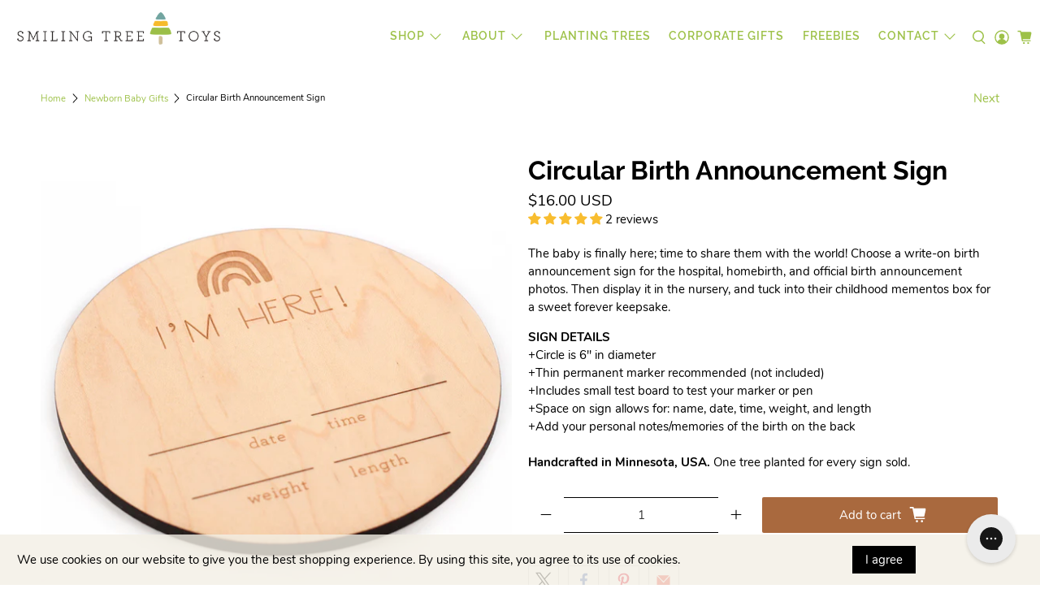

--- FILE ---
content_type: text/html; charset=utf-8
request_url: https://smilingtreetoys.com/collections/personalized-newborn-baby-gifts/products/birth-announcement-sign
body_size: 79544
content:


 <!doctype html>
<html class="no-js no-touch" lang="en">
<head> <meta charset="utf-8"> <meta http-equiv="cleartype" content="on"> <meta name="robots" content="index,follow"> <meta name="viewport" content="width=device-width,initial-scale=1"> <meta name="theme-color" content="#ffffff"> <link rel="canonical" href="https://smilingtreetoys.com/products/birth-announcement-sign"><title>Newborn Birth Announcement Sign - Smiling Tree</title> <!-- DNS prefetches --> <link rel="dns-prefetch" href="https://cdn.shopify.com"> <link rel="dns-prefetch" href="https://fonts.shopify.com"> <link rel="dns-prefetch" href="https://monorail-edge.shopifysvc.com"> <link rel="dns-prefetch" href="https://ajax.googleapis.com"> <!-- Preconnects --> <link rel="preconnect" href="https://cdn.shopify.com" crossorigin> <link rel="preconnect" href="https://fonts.shopify.com" crossorigin> <link rel="preconnect" href="https://monorail-edge.shopifysvc.com"> <link rel="preconnect" href="https://ajax.googleapis.com"> <!-- Preloads --> <!-- Preload CSS --> <link rel="preload" href="//smilingtreetoys.com/cdn/shop/t/134/assets/fancybox.css?v=30466120580444283401746452895" as="style"> <link rel="preload" href="//smilingtreetoys.com/cdn/shop/t/134/assets/styles.css?v=128914976345500854491746464314" as="style"> <!-- Preload JS --> <link rel="preload" href="https://ajax.googleapis.com/ajax/libs/jquery/3.6.0/jquery.min.js" as="script"> <link rel="preload" href="//smilingtreetoys.com/cdn/shop/t/134/assets/vendors.js?v=105789364703734492431746452895" as="script"> <link rel="preload" href="//smilingtreetoys.com/cdn/shop/t/134/assets/utilities.js?v=101049423981128996011746960047" as="script"> <link rel="preload" href="//smilingtreetoys.com/cdn/shop/t/134/assets/app.js?v=81322670175719717591746452895" as="script"> <link rel="preload" href="/services/javascripts/currencies.js" as="script"> <link rel="preload" href="//smilingtreetoys.com/cdn/shop/t/134/assets/currencyConversion.js?v=131509219858779596601746452895" as="script"> <!-- CSS for Flex --> <link rel="stylesheet" href="//smilingtreetoys.com/cdn/shop/t/134/assets/fancybox.css?v=30466120580444283401746452895"> <link rel="stylesheet" href="//smilingtreetoys.com/cdn/shop/t/134/assets/styles.css?v=128914976345500854491746464314"> <!-- Judge.me File --> <link rel="stylesheet" href="//smilingtreetoys.com/cdn/shop/t/134/assets/all-reviews-judgeme.css?v=50991180138606360411746452895" type="text/css" /> <script>
    window.PXUTheme = window.PXUTheme || {};
    window.PXUTheme.version = '5.3.2';
    window.PXUTheme.name = 'Flex';</script> <script>
    

window.PXUTheme = window.PXUTheme || {};


window.PXUTheme.info = {
  name: 'Flex',
  version: '3.0.0'
}


window.PXUTheme.currency = {};
window.PXUTheme.currency.show_multiple_currencies = null;
window.PXUTheme.currency.presentment_currency = "USD";
window.PXUTheme.currency.default_currency = "USD";
window.PXUTheme.currency.display_format = null;
window.PXUTheme.currency.money_format = "";
window.PXUTheme.currency.money_format_no_currency = "${{amount}} USD";
window.PXUTheme.currency.money_format_currency = "${{amount}} USD";
window.PXUTheme.currency.native_multi_currency = true;
window.PXUTheme.currency.iso_code = "USD";
window.PXUTheme.currency.symbol = "$";



window.PXUTheme.allCountryOptionTags = "\u003coption value=\"United States\" data-provinces=\"[[\u0026quot;Alabama\u0026quot;,\u0026quot;Alabama\u0026quot;],[\u0026quot;Alaska\u0026quot;,\u0026quot;Alaska\u0026quot;],[\u0026quot;American Samoa\u0026quot;,\u0026quot;American Samoa\u0026quot;],[\u0026quot;Arizona\u0026quot;,\u0026quot;Arizona\u0026quot;],[\u0026quot;Arkansas\u0026quot;,\u0026quot;Arkansas\u0026quot;],[\u0026quot;Armed Forces Americas\u0026quot;,\u0026quot;Armed Forces Americas\u0026quot;],[\u0026quot;Armed Forces Europe\u0026quot;,\u0026quot;Armed Forces Europe\u0026quot;],[\u0026quot;Armed Forces Pacific\u0026quot;,\u0026quot;Armed Forces Pacific\u0026quot;],[\u0026quot;California\u0026quot;,\u0026quot;California\u0026quot;],[\u0026quot;Colorado\u0026quot;,\u0026quot;Colorado\u0026quot;],[\u0026quot;Connecticut\u0026quot;,\u0026quot;Connecticut\u0026quot;],[\u0026quot;Delaware\u0026quot;,\u0026quot;Delaware\u0026quot;],[\u0026quot;District of Columbia\u0026quot;,\u0026quot;Washington DC\u0026quot;],[\u0026quot;Federated States of Micronesia\u0026quot;,\u0026quot;Micronesia\u0026quot;],[\u0026quot;Florida\u0026quot;,\u0026quot;Florida\u0026quot;],[\u0026quot;Georgia\u0026quot;,\u0026quot;Georgia\u0026quot;],[\u0026quot;Guam\u0026quot;,\u0026quot;Guam\u0026quot;],[\u0026quot;Hawaii\u0026quot;,\u0026quot;Hawaii\u0026quot;],[\u0026quot;Idaho\u0026quot;,\u0026quot;Idaho\u0026quot;],[\u0026quot;Illinois\u0026quot;,\u0026quot;Illinois\u0026quot;],[\u0026quot;Indiana\u0026quot;,\u0026quot;Indiana\u0026quot;],[\u0026quot;Iowa\u0026quot;,\u0026quot;Iowa\u0026quot;],[\u0026quot;Kansas\u0026quot;,\u0026quot;Kansas\u0026quot;],[\u0026quot;Kentucky\u0026quot;,\u0026quot;Kentucky\u0026quot;],[\u0026quot;Louisiana\u0026quot;,\u0026quot;Louisiana\u0026quot;],[\u0026quot;Maine\u0026quot;,\u0026quot;Maine\u0026quot;],[\u0026quot;Marshall Islands\u0026quot;,\u0026quot;Marshall Islands\u0026quot;],[\u0026quot;Maryland\u0026quot;,\u0026quot;Maryland\u0026quot;],[\u0026quot;Massachusetts\u0026quot;,\u0026quot;Massachusetts\u0026quot;],[\u0026quot;Michigan\u0026quot;,\u0026quot;Michigan\u0026quot;],[\u0026quot;Minnesota\u0026quot;,\u0026quot;Minnesota\u0026quot;],[\u0026quot;Mississippi\u0026quot;,\u0026quot;Mississippi\u0026quot;],[\u0026quot;Missouri\u0026quot;,\u0026quot;Missouri\u0026quot;],[\u0026quot;Montana\u0026quot;,\u0026quot;Montana\u0026quot;],[\u0026quot;Nebraska\u0026quot;,\u0026quot;Nebraska\u0026quot;],[\u0026quot;Nevada\u0026quot;,\u0026quot;Nevada\u0026quot;],[\u0026quot;New Hampshire\u0026quot;,\u0026quot;New Hampshire\u0026quot;],[\u0026quot;New Jersey\u0026quot;,\u0026quot;New Jersey\u0026quot;],[\u0026quot;New Mexico\u0026quot;,\u0026quot;New Mexico\u0026quot;],[\u0026quot;New York\u0026quot;,\u0026quot;New York\u0026quot;],[\u0026quot;North Carolina\u0026quot;,\u0026quot;North Carolina\u0026quot;],[\u0026quot;North Dakota\u0026quot;,\u0026quot;North Dakota\u0026quot;],[\u0026quot;Northern Mariana Islands\u0026quot;,\u0026quot;Northern Mariana Islands\u0026quot;],[\u0026quot;Ohio\u0026quot;,\u0026quot;Ohio\u0026quot;],[\u0026quot;Oklahoma\u0026quot;,\u0026quot;Oklahoma\u0026quot;],[\u0026quot;Oregon\u0026quot;,\u0026quot;Oregon\u0026quot;],[\u0026quot;Palau\u0026quot;,\u0026quot;Palau\u0026quot;],[\u0026quot;Pennsylvania\u0026quot;,\u0026quot;Pennsylvania\u0026quot;],[\u0026quot;Puerto Rico\u0026quot;,\u0026quot;Puerto Rico\u0026quot;],[\u0026quot;Rhode Island\u0026quot;,\u0026quot;Rhode Island\u0026quot;],[\u0026quot;South Carolina\u0026quot;,\u0026quot;South Carolina\u0026quot;],[\u0026quot;South Dakota\u0026quot;,\u0026quot;South Dakota\u0026quot;],[\u0026quot;Tennessee\u0026quot;,\u0026quot;Tennessee\u0026quot;],[\u0026quot;Texas\u0026quot;,\u0026quot;Texas\u0026quot;],[\u0026quot;Utah\u0026quot;,\u0026quot;Utah\u0026quot;],[\u0026quot;Vermont\u0026quot;,\u0026quot;Vermont\u0026quot;],[\u0026quot;Virgin Islands\u0026quot;,\u0026quot;U.S. Virgin Islands\u0026quot;],[\u0026quot;Virginia\u0026quot;,\u0026quot;Virginia\u0026quot;],[\u0026quot;Washington\u0026quot;,\u0026quot;Washington\u0026quot;],[\u0026quot;West Virginia\u0026quot;,\u0026quot;West Virginia\u0026quot;],[\u0026quot;Wisconsin\u0026quot;,\u0026quot;Wisconsin\u0026quot;],[\u0026quot;Wyoming\u0026quot;,\u0026quot;Wyoming\u0026quot;]]\"\u003eUnited States\u003c\/option\u003e\n\u003coption value=\"---\" data-provinces=\"[]\"\u003e---\u003c\/option\u003e\n\u003coption value=\"Afghanistan\" data-provinces=\"[]\"\u003eAfghanistan\u003c\/option\u003e\n\u003coption value=\"Aland Islands\" data-provinces=\"[]\"\u003eÅland Islands\u003c\/option\u003e\n\u003coption value=\"Albania\" data-provinces=\"[]\"\u003eAlbania\u003c\/option\u003e\n\u003coption value=\"Algeria\" data-provinces=\"[]\"\u003eAlgeria\u003c\/option\u003e\n\u003coption value=\"Andorra\" data-provinces=\"[]\"\u003eAndorra\u003c\/option\u003e\n\u003coption value=\"Angola\" data-provinces=\"[]\"\u003eAngola\u003c\/option\u003e\n\u003coption value=\"Anguilla\" data-provinces=\"[]\"\u003eAnguilla\u003c\/option\u003e\n\u003coption value=\"Antigua And Barbuda\" data-provinces=\"[]\"\u003eAntigua \u0026 Barbuda\u003c\/option\u003e\n\u003coption value=\"Argentina\" data-provinces=\"[[\u0026quot;Buenos Aires\u0026quot;,\u0026quot;Buenos Aires Province\u0026quot;],[\u0026quot;Catamarca\u0026quot;,\u0026quot;Catamarca\u0026quot;],[\u0026quot;Chaco\u0026quot;,\u0026quot;Chaco\u0026quot;],[\u0026quot;Chubut\u0026quot;,\u0026quot;Chubut\u0026quot;],[\u0026quot;Ciudad Autónoma de Buenos Aires\u0026quot;,\u0026quot;Buenos Aires (Autonomous City)\u0026quot;],[\u0026quot;Corrientes\u0026quot;,\u0026quot;Corrientes\u0026quot;],[\u0026quot;Córdoba\u0026quot;,\u0026quot;Córdoba\u0026quot;],[\u0026quot;Entre Ríos\u0026quot;,\u0026quot;Entre Ríos\u0026quot;],[\u0026quot;Formosa\u0026quot;,\u0026quot;Formosa\u0026quot;],[\u0026quot;Jujuy\u0026quot;,\u0026quot;Jujuy\u0026quot;],[\u0026quot;La Pampa\u0026quot;,\u0026quot;La Pampa\u0026quot;],[\u0026quot;La Rioja\u0026quot;,\u0026quot;La Rioja\u0026quot;],[\u0026quot;Mendoza\u0026quot;,\u0026quot;Mendoza\u0026quot;],[\u0026quot;Misiones\u0026quot;,\u0026quot;Misiones\u0026quot;],[\u0026quot;Neuquén\u0026quot;,\u0026quot;Neuquén\u0026quot;],[\u0026quot;Río Negro\u0026quot;,\u0026quot;Río Negro\u0026quot;],[\u0026quot;Salta\u0026quot;,\u0026quot;Salta\u0026quot;],[\u0026quot;San Juan\u0026quot;,\u0026quot;San Juan\u0026quot;],[\u0026quot;San Luis\u0026quot;,\u0026quot;San Luis\u0026quot;],[\u0026quot;Santa Cruz\u0026quot;,\u0026quot;Santa Cruz\u0026quot;],[\u0026quot;Santa Fe\u0026quot;,\u0026quot;Santa Fe\u0026quot;],[\u0026quot;Santiago Del Estero\u0026quot;,\u0026quot;Santiago del Estero\u0026quot;],[\u0026quot;Tierra Del Fuego\u0026quot;,\u0026quot;Tierra del Fuego\u0026quot;],[\u0026quot;Tucumán\u0026quot;,\u0026quot;Tucumán\u0026quot;]]\"\u003eArgentina\u003c\/option\u003e\n\u003coption value=\"Armenia\" data-provinces=\"[]\"\u003eArmenia\u003c\/option\u003e\n\u003coption value=\"Aruba\" data-provinces=\"[]\"\u003eAruba\u003c\/option\u003e\n\u003coption value=\"Ascension Island\" data-provinces=\"[]\"\u003eAscension Island\u003c\/option\u003e\n\u003coption value=\"Australia\" data-provinces=\"[[\u0026quot;Australian Capital Territory\u0026quot;,\u0026quot;Australian Capital Territory\u0026quot;],[\u0026quot;New South Wales\u0026quot;,\u0026quot;New South Wales\u0026quot;],[\u0026quot;Northern Territory\u0026quot;,\u0026quot;Northern Territory\u0026quot;],[\u0026quot;Queensland\u0026quot;,\u0026quot;Queensland\u0026quot;],[\u0026quot;South Australia\u0026quot;,\u0026quot;South Australia\u0026quot;],[\u0026quot;Tasmania\u0026quot;,\u0026quot;Tasmania\u0026quot;],[\u0026quot;Victoria\u0026quot;,\u0026quot;Victoria\u0026quot;],[\u0026quot;Western Australia\u0026quot;,\u0026quot;Western Australia\u0026quot;]]\"\u003eAustralia\u003c\/option\u003e\n\u003coption value=\"Austria\" data-provinces=\"[]\"\u003eAustria\u003c\/option\u003e\n\u003coption value=\"Azerbaijan\" data-provinces=\"[]\"\u003eAzerbaijan\u003c\/option\u003e\n\u003coption value=\"Bahamas\" data-provinces=\"[]\"\u003eBahamas\u003c\/option\u003e\n\u003coption value=\"Bahrain\" data-provinces=\"[]\"\u003eBahrain\u003c\/option\u003e\n\u003coption value=\"Bangladesh\" data-provinces=\"[]\"\u003eBangladesh\u003c\/option\u003e\n\u003coption value=\"Barbados\" data-provinces=\"[]\"\u003eBarbados\u003c\/option\u003e\n\u003coption value=\"Belarus\" data-provinces=\"[]\"\u003eBelarus\u003c\/option\u003e\n\u003coption value=\"Belgium\" data-provinces=\"[]\"\u003eBelgium\u003c\/option\u003e\n\u003coption value=\"Belize\" data-provinces=\"[]\"\u003eBelize\u003c\/option\u003e\n\u003coption value=\"Benin\" data-provinces=\"[]\"\u003eBenin\u003c\/option\u003e\n\u003coption value=\"Bermuda\" data-provinces=\"[]\"\u003eBermuda\u003c\/option\u003e\n\u003coption value=\"Bhutan\" data-provinces=\"[]\"\u003eBhutan\u003c\/option\u003e\n\u003coption value=\"Bolivia\" data-provinces=\"[]\"\u003eBolivia\u003c\/option\u003e\n\u003coption value=\"Bosnia And Herzegovina\" data-provinces=\"[]\"\u003eBosnia \u0026 Herzegovina\u003c\/option\u003e\n\u003coption value=\"Botswana\" data-provinces=\"[]\"\u003eBotswana\u003c\/option\u003e\n\u003coption value=\"Brazil\" data-provinces=\"[[\u0026quot;Acre\u0026quot;,\u0026quot;Acre\u0026quot;],[\u0026quot;Alagoas\u0026quot;,\u0026quot;Alagoas\u0026quot;],[\u0026quot;Amapá\u0026quot;,\u0026quot;Amapá\u0026quot;],[\u0026quot;Amazonas\u0026quot;,\u0026quot;Amazonas\u0026quot;],[\u0026quot;Bahia\u0026quot;,\u0026quot;Bahia\u0026quot;],[\u0026quot;Ceará\u0026quot;,\u0026quot;Ceará\u0026quot;],[\u0026quot;Distrito Federal\u0026quot;,\u0026quot;Federal District\u0026quot;],[\u0026quot;Espírito Santo\u0026quot;,\u0026quot;Espírito Santo\u0026quot;],[\u0026quot;Goiás\u0026quot;,\u0026quot;Goiás\u0026quot;],[\u0026quot;Maranhão\u0026quot;,\u0026quot;Maranhão\u0026quot;],[\u0026quot;Mato Grosso\u0026quot;,\u0026quot;Mato Grosso\u0026quot;],[\u0026quot;Mato Grosso do Sul\u0026quot;,\u0026quot;Mato Grosso do Sul\u0026quot;],[\u0026quot;Minas Gerais\u0026quot;,\u0026quot;Minas Gerais\u0026quot;],[\u0026quot;Paraná\u0026quot;,\u0026quot;Paraná\u0026quot;],[\u0026quot;Paraíba\u0026quot;,\u0026quot;Paraíba\u0026quot;],[\u0026quot;Pará\u0026quot;,\u0026quot;Pará\u0026quot;],[\u0026quot;Pernambuco\u0026quot;,\u0026quot;Pernambuco\u0026quot;],[\u0026quot;Piauí\u0026quot;,\u0026quot;Piauí\u0026quot;],[\u0026quot;Rio Grande do Norte\u0026quot;,\u0026quot;Rio Grande do Norte\u0026quot;],[\u0026quot;Rio Grande do Sul\u0026quot;,\u0026quot;Rio Grande do Sul\u0026quot;],[\u0026quot;Rio de Janeiro\u0026quot;,\u0026quot;Rio de Janeiro\u0026quot;],[\u0026quot;Rondônia\u0026quot;,\u0026quot;Rondônia\u0026quot;],[\u0026quot;Roraima\u0026quot;,\u0026quot;Roraima\u0026quot;],[\u0026quot;Santa Catarina\u0026quot;,\u0026quot;Santa Catarina\u0026quot;],[\u0026quot;Sergipe\u0026quot;,\u0026quot;Sergipe\u0026quot;],[\u0026quot;São Paulo\u0026quot;,\u0026quot;São Paulo\u0026quot;],[\u0026quot;Tocantins\u0026quot;,\u0026quot;Tocantins\u0026quot;]]\"\u003eBrazil\u003c\/option\u003e\n\u003coption value=\"British Indian Ocean Territory\" data-provinces=\"[]\"\u003eBritish Indian Ocean Territory\u003c\/option\u003e\n\u003coption value=\"Virgin Islands, British\" data-provinces=\"[]\"\u003eBritish Virgin Islands\u003c\/option\u003e\n\u003coption value=\"Brunei\" data-provinces=\"[]\"\u003eBrunei\u003c\/option\u003e\n\u003coption value=\"Bulgaria\" data-provinces=\"[]\"\u003eBulgaria\u003c\/option\u003e\n\u003coption value=\"Burkina Faso\" data-provinces=\"[]\"\u003eBurkina Faso\u003c\/option\u003e\n\u003coption value=\"Burundi\" data-provinces=\"[]\"\u003eBurundi\u003c\/option\u003e\n\u003coption value=\"Cambodia\" data-provinces=\"[]\"\u003eCambodia\u003c\/option\u003e\n\u003coption value=\"Republic of Cameroon\" data-provinces=\"[]\"\u003eCameroon\u003c\/option\u003e\n\u003coption value=\"Canada\" data-provinces=\"[[\u0026quot;Alberta\u0026quot;,\u0026quot;Alberta\u0026quot;],[\u0026quot;British Columbia\u0026quot;,\u0026quot;British Columbia\u0026quot;],[\u0026quot;Manitoba\u0026quot;,\u0026quot;Manitoba\u0026quot;],[\u0026quot;New Brunswick\u0026quot;,\u0026quot;New Brunswick\u0026quot;],[\u0026quot;Newfoundland and Labrador\u0026quot;,\u0026quot;Newfoundland and Labrador\u0026quot;],[\u0026quot;Northwest Territories\u0026quot;,\u0026quot;Northwest Territories\u0026quot;],[\u0026quot;Nova Scotia\u0026quot;,\u0026quot;Nova Scotia\u0026quot;],[\u0026quot;Nunavut\u0026quot;,\u0026quot;Nunavut\u0026quot;],[\u0026quot;Ontario\u0026quot;,\u0026quot;Ontario\u0026quot;],[\u0026quot;Prince Edward Island\u0026quot;,\u0026quot;Prince Edward Island\u0026quot;],[\u0026quot;Quebec\u0026quot;,\u0026quot;Quebec\u0026quot;],[\u0026quot;Saskatchewan\u0026quot;,\u0026quot;Saskatchewan\u0026quot;],[\u0026quot;Yukon\u0026quot;,\u0026quot;Yukon\u0026quot;]]\"\u003eCanada\u003c\/option\u003e\n\u003coption value=\"Cape Verde\" data-provinces=\"[]\"\u003eCape Verde\u003c\/option\u003e\n\u003coption value=\"Caribbean Netherlands\" data-provinces=\"[]\"\u003eCaribbean Netherlands\u003c\/option\u003e\n\u003coption value=\"Cayman Islands\" data-provinces=\"[]\"\u003eCayman Islands\u003c\/option\u003e\n\u003coption value=\"Central African Republic\" data-provinces=\"[]\"\u003eCentral African Republic\u003c\/option\u003e\n\u003coption value=\"Chad\" data-provinces=\"[]\"\u003eChad\u003c\/option\u003e\n\u003coption value=\"Chile\" data-provinces=\"[[\u0026quot;Antofagasta\u0026quot;,\u0026quot;Antofagasta\u0026quot;],[\u0026quot;Araucanía\u0026quot;,\u0026quot;Araucanía\u0026quot;],[\u0026quot;Arica and Parinacota\u0026quot;,\u0026quot;Arica y Parinacota\u0026quot;],[\u0026quot;Atacama\u0026quot;,\u0026quot;Atacama\u0026quot;],[\u0026quot;Aysén\u0026quot;,\u0026quot;Aysén\u0026quot;],[\u0026quot;Biobío\u0026quot;,\u0026quot;Bío Bío\u0026quot;],[\u0026quot;Coquimbo\u0026quot;,\u0026quot;Coquimbo\u0026quot;],[\u0026quot;Los Lagos\u0026quot;,\u0026quot;Los Lagos\u0026quot;],[\u0026quot;Los Ríos\u0026quot;,\u0026quot;Los Ríos\u0026quot;],[\u0026quot;Magallanes\u0026quot;,\u0026quot;Magallanes Region\u0026quot;],[\u0026quot;Maule\u0026quot;,\u0026quot;Maule\u0026quot;],[\u0026quot;O\u0026#39;Higgins\u0026quot;,\u0026quot;Libertador General Bernardo O’Higgins\u0026quot;],[\u0026quot;Santiago\u0026quot;,\u0026quot;Santiago Metropolitan\u0026quot;],[\u0026quot;Tarapacá\u0026quot;,\u0026quot;Tarapacá\u0026quot;],[\u0026quot;Valparaíso\u0026quot;,\u0026quot;Valparaíso\u0026quot;],[\u0026quot;Ñuble\u0026quot;,\u0026quot;Ñuble\u0026quot;]]\"\u003eChile\u003c\/option\u003e\n\u003coption value=\"China\" data-provinces=\"[[\u0026quot;Anhui\u0026quot;,\u0026quot;Anhui\u0026quot;],[\u0026quot;Beijing\u0026quot;,\u0026quot;Beijing\u0026quot;],[\u0026quot;Chongqing\u0026quot;,\u0026quot;Chongqing\u0026quot;],[\u0026quot;Fujian\u0026quot;,\u0026quot;Fujian\u0026quot;],[\u0026quot;Gansu\u0026quot;,\u0026quot;Gansu\u0026quot;],[\u0026quot;Guangdong\u0026quot;,\u0026quot;Guangdong\u0026quot;],[\u0026quot;Guangxi\u0026quot;,\u0026quot;Guangxi\u0026quot;],[\u0026quot;Guizhou\u0026quot;,\u0026quot;Guizhou\u0026quot;],[\u0026quot;Hainan\u0026quot;,\u0026quot;Hainan\u0026quot;],[\u0026quot;Hebei\u0026quot;,\u0026quot;Hebei\u0026quot;],[\u0026quot;Heilongjiang\u0026quot;,\u0026quot;Heilongjiang\u0026quot;],[\u0026quot;Henan\u0026quot;,\u0026quot;Henan\u0026quot;],[\u0026quot;Hubei\u0026quot;,\u0026quot;Hubei\u0026quot;],[\u0026quot;Hunan\u0026quot;,\u0026quot;Hunan\u0026quot;],[\u0026quot;Inner Mongolia\u0026quot;,\u0026quot;Inner Mongolia\u0026quot;],[\u0026quot;Jiangsu\u0026quot;,\u0026quot;Jiangsu\u0026quot;],[\u0026quot;Jiangxi\u0026quot;,\u0026quot;Jiangxi\u0026quot;],[\u0026quot;Jilin\u0026quot;,\u0026quot;Jilin\u0026quot;],[\u0026quot;Liaoning\u0026quot;,\u0026quot;Liaoning\u0026quot;],[\u0026quot;Ningxia\u0026quot;,\u0026quot;Ningxia\u0026quot;],[\u0026quot;Qinghai\u0026quot;,\u0026quot;Qinghai\u0026quot;],[\u0026quot;Shaanxi\u0026quot;,\u0026quot;Shaanxi\u0026quot;],[\u0026quot;Shandong\u0026quot;,\u0026quot;Shandong\u0026quot;],[\u0026quot;Shanghai\u0026quot;,\u0026quot;Shanghai\u0026quot;],[\u0026quot;Shanxi\u0026quot;,\u0026quot;Shanxi\u0026quot;],[\u0026quot;Sichuan\u0026quot;,\u0026quot;Sichuan\u0026quot;],[\u0026quot;Tianjin\u0026quot;,\u0026quot;Tianjin\u0026quot;],[\u0026quot;Xinjiang\u0026quot;,\u0026quot;Xinjiang\u0026quot;],[\u0026quot;Xizang\u0026quot;,\u0026quot;Tibet\u0026quot;],[\u0026quot;Yunnan\u0026quot;,\u0026quot;Yunnan\u0026quot;],[\u0026quot;Zhejiang\u0026quot;,\u0026quot;Zhejiang\u0026quot;]]\"\u003eChina\u003c\/option\u003e\n\u003coption value=\"Christmas Island\" data-provinces=\"[]\"\u003eChristmas Island\u003c\/option\u003e\n\u003coption value=\"Cocos (Keeling) Islands\" data-provinces=\"[]\"\u003eCocos (Keeling) Islands\u003c\/option\u003e\n\u003coption value=\"Colombia\" data-provinces=\"[[\u0026quot;Amazonas\u0026quot;,\u0026quot;Amazonas\u0026quot;],[\u0026quot;Antioquia\u0026quot;,\u0026quot;Antioquia\u0026quot;],[\u0026quot;Arauca\u0026quot;,\u0026quot;Arauca\u0026quot;],[\u0026quot;Atlántico\u0026quot;,\u0026quot;Atlántico\u0026quot;],[\u0026quot;Bogotá, D.C.\u0026quot;,\u0026quot;Capital District\u0026quot;],[\u0026quot;Bolívar\u0026quot;,\u0026quot;Bolívar\u0026quot;],[\u0026quot;Boyacá\u0026quot;,\u0026quot;Boyacá\u0026quot;],[\u0026quot;Caldas\u0026quot;,\u0026quot;Caldas\u0026quot;],[\u0026quot;Caquetá\u0026quot;,\u0026quot;Caquetá\u0026quot;],[\u0026quot;Casanare\u0026quot;,\u0026quot;Casanare\u0026quot;],[\u0026quot;Cauca\u0026quot;,\u0026quot;Cauca\u0026quot;],[\u0026quot;Cesar\u0026quot;,\u0026quot;Cesar\u0026quot;],[\u0026quot;Chocó\u0026quot;,\u0026quot;Chocó\u0026quot;],[\u0026quot;Cundinamarca\u0026quot;,\u0026quot;Cundinamarca\u0026quot;],[\u0026quot;Córdoba\u0026quot;,\u0026quot;Córdoba\u0026quot;],[\u0026quot;Guainía\u0026quot;,\u0026quot;Guainía\u0026quot;],[\u0026quot;Guaviare\u0026quot;,\u0026quot;Guaviare\u0026quot;],[\u0026quot;Huila\u0026quot;,\u0026quot;Huila\u0026quot;],[\u0026quot;La Guajira\u0026quot;,\u0026quot;La Guajira\u0026quot;],[\u0026quot;Magdalena\u0026quot;,\u0026quot;Magdalena\u0026quot;],[\u0026quot;Meta\u0026quot;,\u0026quot;Meta\u0026quot;],[\u0026quot;Nariño\u0026quot;,\u0026quot;Nariño\u0026quot;],[\u0026quot;Norte de Santander\u0026quot;,\u0026quot;Norte de Santander\u0026quot;],[\u0026quot;Putumayo\u0026quot;,\u0026quot;Putumayo\u0026quot;],[\u0026quot;Quindío\u0026quot;,\u0026quot;Quindío\u0026quot;],[\u0026quot;Risaralda\u0026quot;,\u0026quot;Risaralda\u0026quot;],[\u0026quot;San Andrés, Providencia y Santa Catalina\u0026quot;,\u0026quot;San Andrés \\u0026 Providencia\u0026quot;],[\u0026quot;Santander\u0026quot;,\u0026quot;Santander\u0026quot;],[\u0026quot;Sucre\u0026quot;,\u0026quot;Sucre\u0026quot;],[\u0026quot;Tolima\u0026quot;,\u0026quot;Tolima\u0026quot;],[\u0026quot;Valle del Cauca\u0026quot;,\u0026quot;Valle del Cauca\u0026quot;],[\u0026quot;Vaupés\u0026quot;,\u0026quot;Vaupés\u0026quot;],[\u0026quot;Vichada\u0026quot;,\u0026quot;Vichada\u0026quot;]]\"\u003eColombia\u003c\/option\u003e\n\u003coption value=\"Comoros\" data-provinces=\"[]\"\u003eComoros\u003c\/option\u003e\n\u003coption value=\"Congo\" data-provinces=\"[]\"\u003eCongo - Brazzaville\u003c\/option\u003e\n\u003coption value=\"Congo, The Democratic Republic Of The\" data-provinces=\"[]\"\u003eCongo - Kinshasa\u003c\/option\u003e\n\u003coption value=\"Cook Islands\" data-provinces=\"[]\"\u003eCook Islands\u003c\/option\u003e\n\u003coption value=\"Costa Rica\" data-provinces=\"[[\u0026quot;Alajuela\u0026quot;,\u0026quot;Alajuela\u0026quot;],[\u0026quot;Cartago\u0026quot;,\u0026quot;Cartago\u0026quot;],[\u0026quot;Guanacaste\u0026quot;,\u0026quot;Guanacaste\u0026quot;],[\u0026quot;Heredia\u0026quot;,\u0026quot;Heredia\u0026quot;],[\u0026quot;Limón\u0026quot;,\u0026quot;Limón\u0026quot;],[\u0026quot;Puntarenas\u0026quot;,\u0026quot;Puntarenas\u0026quot;],[\u0026quot;San José\u0026quot;,\u0026quot;San José\u0026quot;]]\"\u003eCosta Rica\u003c\/option\u003e\n\u003coption value=\"Croatia\" data-provinces=\"[]\"\u003eCroatia\u003c\/option\u003e\n\u003coption value=\"Curaçao\" data-provinces=\"[]\"\u003eCuraçao\u003c\/option\u003e\n\u003coption value=\"Cyprus\" data-provinces=\"[]\"\u003eCyprus\u003c\/option\u003e\n\u003coption value=\"Czech Republic\" data-provinces=\"[]\"\u003eCzechia\u003c\/option\u003e\n\u003coption value=\"Côte d'Ivoire\" data-provinces=\"[]\"\u003eCôte d’Ivoire\u003c\/option\u003e\n\u003coption value=\"Denmark\" data-provinces=\"[]\"\u003eDenmark\u003c\/option\u003e\n\u003coption value=\"Djibouti\" data-provinces=\"[]\"\u003eDjibouti\u003c\/option\u003e\n\u003coption value=\"Dominica\" data-provinces=\"[]\"\u003eDominica\u003c\/option\u003e\n\u003coption value=\"Dominican Republic\" data-provinces=\"[]\"\u003eDominican Republic\u003c\/option\u003e\n\u003coption value=\"Ecuador\" data-provinces=\"[]\"\u003eEcuador\u003c\/option\u003e\n\u003coption value=\"Egypt\" data-provinces=\"[[\u0026quot;6th of October\u0026quot;,\u0026quot;6th of October\u0026quot;],[\u0026quot;Al Sharqia\u0026quot;,\u0026quot;Al Sharqia\u0026quot;],[\u0026quot;Alexandria\u0026quot;,\u0026quot;Alexandria\u0026quot;],[\u0026quot;Aswan\u0026quot;,\u0026quot;Aswan\u0026quot;],[\u0026quot;Asyut\u0026quot;,\u0026quot;Asyut\u0026quot;],[\u0026quot;Beheira\u0026quot;,\u0026quot;Beheira\u0026quot;],[\u0026quot;Beni Suef\u0026quot;,\u0026quot;Beni Suef\u0026quot;],[\u0026quot;Cairo\u0026quot;,\u0026quot;Cairo\u0026quot;],[\u0026quot;Dakahlia\u0026quot;,\u0026quot;Dakahlia\u0026quot;],[\u0026quot;Damietta\u0026quot;,\u0026quot;Damietta\u0026quot;],[\u0026quot;Faiyum\u0026quot;,\u0026quot;Faiyum\u0026quot;],[\u0026quot;Gharbia\u0026quot;,\u0026quot;Gharbia\u0026quot;],[\u0026quot;Giza\u0026quot;,\u0026quot;Giza\u0026quot;],[\u0026quot;Helwan\u0026quot;,\u0026quot;Helwan\u0026quot;],[\u0026quot;Ismailia\u0026quot;,\u0026quot;Ismailia\u0026quot;],[\u0026quot;Kafr el-Sheikh\u0026quot;,\u0026quot;Kafr el-Sheikh\u0026quot;],[\u0026quot;Luxor\u0026quot;,\u0026quot;Luxor\u0026quot;],[\u0026quot;Matrouh\u0026quot;,\u0026quot;Matrouh\u0026quot;],[\u0026quot;Minya\u0026quot;,\u0026quot;Minya\u0026quot;],[\u0026quot;Monufia\u0026quot;,\u0026quot;Monufia\u0026quot;],[\u0026quot;New Valley\u0026quot;,\u0026quot;New Valley\u0026quot;],[\u0026quot;North Sinai\u0026quot;,\u0026quot;North Sinai\u0026quot;],[\u0026quot;Port Said\u0026quot;,\u0026quot;Port Said\u0026quot;],[\u0026quot;Qalyubia\u0026quot;,\u0026quot;Qalyubia\u0026quot;],[\u0026quot;Qena\u0026quot;,\u0026quot;Qena\u0026quot;],[\u0026quot;Red Sea\u0026quot;,\u0026quot;Red Sea\u0026quot;],[\u0026quot;Sohag\u0026quot;,\u0026quot;Sohag\u0026quot;],[\u0026quot;South Sinai\u0026quot;,\u0026quot;South Sinai\u0026quot;],[\u0026quot;Suez\u0026quot;,\u0026quot;Suez\u0026quot;]]\"\u003eEgypt\u003c\/option\u003e\n\u003coption value=\"El Salvador\" data-provinces=\"[[\u0026quot;Ahuachapán\u0026quot;,\u0026quot;Ahuachapán\u0026quot;],[\u0026quot;Cabañas\u0026quot;,\u0026quot;Cabañas\u0026quot;],[\u0026quot;Chalatenango\u0026quot;,\u0026quot;Chalatenango\u0026quot;],[\u0026quot;Cuscatlán\u0026quot;,\u0026quot;Cuscatlán\u0026quot;],[\u0026quot;La Libertad\u0026quot;,\u0026quot;La Libertad\u0026quot;],[\u0026quot;La Paz\u0026quot;,\u0026quot;La Paz\u0026quot;],[\u0026quot;La Unión\u0026quot;,\u0026quot;La Unión\u0026quot;],[\u0026quot;Morazán\u0026quot;,\u0026quot;Morazán\u0026quot;],[\u0026quot;San Miguel\u0026quot;,\u0026quot;San Miguel\u0026quot;],[\u0026quot;San Salvador\u0026quot;,\u0026quot;San Salvador\u0026quot;],[\u0026quot;San Vicente\u0026quot;,\u0026quot;San Vicente\u0026quot;],[\u0026quot;Santa Ana\u0026quot;,\u0026quot;Santa Ana\u0026quot;],[\u0026quot;Sonsonate\u0026quot;,\u0026quot;Sonsonate\u0026quot;],[\u0026quot;Usulután\u0026quot;,\u0026quot;Usulután\u0026quot;]]\"\u003eEl Salvador\u003c\/option\u003e\n\u003coption value=\"Equatorial Guinea\" data-provinces=\"[]\"\u003eEquatorial Guinea\u003c\/option\u003e\n\u003coption value=\"Eritrea\" data-provinces=\"[]\"\u003eEritrea\u003c\/option\u003e\n\u003coption value=\"Estonia\" data-provinces=\"[]\"\u003eEstonia\u003c\/option\u003e\n\u003coption value=\"Eswatini\" data-provinces=\"[]\"\u003eEswatini\u003c\/option\u003e\n\u003coption value=\"Ethiopia\" data-provinces=\"[]\"\u003eEthiopia\u003c\/option\u003e\n\u003coption value=\"Falkland Islands (Malvinas)\" data-provinces=\"[]\"\u003eFalkland Islands\u003c\/option\u003e\n\u003coption value=\"Faroe Islands\" data-provinces=\"[]\"\u003eFaroe Islands\u003c\/option\u003e\n\u003coption value=\"Fiji\" data-provinces=\"[]\"\u003eFiji\u003c\/option\u003e\n\u003coption value=\"Finland\" data-provinces=\"[]\"\u003eFinland\u003c\/option\u003e\n\u003coption value=\"France\" data-provinces=\"[]\"\u003eFrance\u003c\/option\u003e\n\u003coption value=\"French Guiana\" data-provinces=\"[]\"\u003eFrench Guiana\u003c\/option\u003e\n\u003coption value=\"French Polynesia\" data-provinces=\"[]\"\u003eFrench Polynesia\u003c\/option\u003e\n\u003coption value=\"French Southern Territories\" data-provinces=\"[]\"\u003eFrench Southern Territories\u003c\/option\u003e\n\u003coption value=\"Gabon\" data-provinces=\"[]\"\u003eGabon\u003c\/option\u003e\n\u003coption value=\"Gambia\" data-provinces=\"[]\"\u003eGambia\u003c\/option\u003e\n\u003coption value=\"Georgia\" data-provinces=\"[]\"\u003eGeorgia\u003c\/option\u003e\n\u003coption value=\"Germany\" data-provinces=\"[]\"\u003eGermany\u003c\/option\u003e\n\u003coption value=\"Ghana\" data-provinces=\"[]\"\u003eGhana\u003c\/option\u003e\n\u003coption value=\"Gibraltar\" data-provinces=\"[]\"\u003eGibraltar\u003c\/option\u003e\n\u003coption value=\"Greece\" data-provinces=\"[]\"\u003eGreece\u003c\/option\u003e\n\u003coption value=\"Greenland\" data-provinces=\"[]\"\u003eGreenland\u003c\/option\u003e\n\u003coption value=\"Grenada\" data-provinces=\"[]\"\u003eGrenada\u003c\/option\u003e\n\u003coption value=\"Guadeloupe\" data-provinces=\"[]\"\u003eGuadeloupe\u003c\/option\u003e\n\u003coption value=\"Guatemala\" data-provinces=\"[[\u0026quot;Alta Verapaz\u0026quot;,\u0026quot;Alta Verapaz\u0026quot;],[\u0026quot;Baja Verapaz\u0026quot;,\u0026quot;Baja Verapaz\u0026quot;],[\u0026quot;Chimaltenango\u0026quot;,\u0026quot;Chimaltenango\u0026quot;],[\u0026quot;Chiquimula\u0026quot;,\u0026quot;Chiquimula\u0026quot;],[\u0026quot;El Progreso\u0026quot;,\u0026quot;El Progreso\u0026quot;],[\u0026quot;Escuintla\u0026quot;,\u0026quot;Escuintla\u0026quot;],[\u0026quot;Guatemala\u0026quot;,\u0026quot;Guatemala\u0026quot;],[\u0026quot;Huehuetenango\u0026quot;,\u0026quot;Huehuetenango\u0026quot;],[\u0026quot;Izabal\u0026quot;,\u0026quot;Izabal\u0026quot;],[\u0026quot;Jalapa\u0026quot;,\u0026quot;Jalapa\u0026quot;],[\u0026quot;Jutiapa\u0026quot;,\u0026quot;Jutiapa\u0026quot;],[\u0026quot;Petén\u0026quot;,\u0026quot;Petén\u0026quot;],[\u0026quot;Quetzaltenango\u0026quot;,\u0026quot;Quetzaltenango\u0026quot;],[\u0026quot;Quiché\u0026quot;,\u0026quot;Quiché\u0026quot;],[\u0026quot;Retalhuleu\u0026quot;,\u0026quot;Retalhuleu\u0026quot;],[\u0026quot;Sacatepéquez\u0026quot;,\u0026quot;Sacatepéquez\u0026quot;],[\u0026quot;San Marcos\u0026quot;,\u0026quot;San Marcos\u0026quot;],[\u0026quot;Santa Rosa\u0026quot;,\u0026quot;Santa Rosa\u0026quot;],[\u0026quot;Sololá\u0026quot;,\u0026quot;Sololá\u0026quot;],[\u0026quot;Suchitepéquez\u0026quot;,\u0026quot;Suchitepéquez\u0026quot;],[\u0026quot;Totonicapán\u0026quot;,\u0026quot;Totonicapán\u0026quot;],[\u0026quot;Zacapa\u0026quot;,\u0026quot;Zacapa\u0026quot;]]\"\u003eGuatemala\u003c\/option\u003e\n\u003coption value=\"Guernsey\" data-provinces=\"[]\"\u003eGuernsey\u003c\/option\u003e\n\u003coption value=\"Guinea\" data-provinces=\"[]\"\u003eGuinea\u003c\/option\u003e\n\u003coption value=\"Guinea Bissau\" data-provinces=\"[]\"\u003eGuinea-Bissau\u003c\/option\u003e\n\u003coption value=\"Guyana\" data-provinces=\"[]\"\u003eGuyana\u003c\/option\u003e\n\u003coption value=\"Haiti\" data-provinces=\"[]\"\u003eHaiti\u003c\/option\u003e\n\u003coption value=\"Honduras\" data-provinces=\"[]\"\u003eHonduras\u003c\/option\u003e\n\u003coption value=\"Hong Kong\" data-provinces=\"[[\u0026quot;Hong Kong Island\u0026quot;,\u0026quot;Hong Kong Island\u0026quot;],[\u0026quot;Kowloon\u0026quot;,\u0026quot;Kowloon\u0026quot;],[\u0026quot;New Territories\u0026quot;,\u0026quot;New Territories\u0026quot;]]\"\u003eHong Kong SAR\u003c\/option\u003e\n\u003coption value=\"Hungary\" data-provinces=\"[]\"\u003eHungary\u003c\/option\u003e\n\u003coption value=\"Iceland\" data-provinces=\"[]\"\u003eIceland\u003c\/option\u003e\n\u003coption value=\"India\" data-provinces=\"[[\u0026quot;Andaman and Nicobar Islands\u0026quot;,\u0026quot;Andaman and Nicobar Islands\u0026quot;],[\u0026quot;Andhra Pradesh\u0026quot;,\u0026quot;Andhra Pradesh\u0026quot;],[\u0026quot;Arunachal Pradesh\u0026quot;,\u0026quot;Arunachal Pradesh\u0026quot;],[\u0026quot;Assam\u0026quot;,\u0026quot;Assam\u0026quot;],[\u0026quot;Bihar\u0026quot;,\u0026quot;Bihar\u0026quot;],[\u0026quot;Chandigarh\u0026quot;,\u0026quot;Chandigarh\u0026quot;],[\u0026quot;Chhattisgarh\u0026quot;,\u0026quot;Chhattisgarh\u0026quot;],[\u0026quot;Dadra and Nagar Haveli\u0026quot;,\u0026quot;Dadra and Nagar Haveli\u0026quot;],[\u0026quot;Daman and Diu\u0026quot;,\u0026quot;Daman and Diu\u0026quot;],[\u0026quot;Delhi\u0026quot;,\u0026quot;Delhi\u0026quot;],[\u0026quot;Goa\u0026quot;,\u0026quot;Goa\u0026quot;],[\u0026quot;Gujarat\u0026quot;,\u0026quot;Gujarat\u0026quot;],[\u0026quot;Haryana\u0026quot;,\u0026quot;Haryana\u0026quot;],[\u0026quot;Himachal Pradesh\u0026quot;,\u0026quot;Himachal Pradesh\u0026quot;],[\u0026quot;Jammu and Kashmir\u0026quot;,\u0026quot;Jammu and Kashmir\u0026quot;],[\u0026quot;Jharkhand\u0026quot;,\u0026quot;Jharkhand\u0026quot;],[\u0026quot;Karnataka\u0026quot;,\u0026quot;Karnataka\u0026quot;],[\u0026quot;Kerala\u0026quot;,\u0026quot;Kerala\u0026quot;],[\u0026quot;Ladakh\u0026quot;,\u0026quot;Ladakh\u0026quot;],[\u0026quot;Lakshadweep\u0026quot;,\u0026quot;Lakshadweep\u0026quot;],[\u0026quot;Madhya Pradesh\u0026quot;,\u0026quot;Madhya Pradesh\u0026quot;],[\u0026quot;Maharashtra\u0026quot;,\u0026quot;Maharashtra\u0026quot;],[\u0026quot;Manipur\u0026quot;,\u0026quot;Manipur\u0026quot;],[\u0026quot;Meghalaya\u0026quot;,\u0026quot;Meghalaya\u0026quot;],[\u0026quot;Mizoram\u0026quot;,\u0026quot;Mizoram\u0026quot;],[\u0026quot;Nagaland\u0026quot;,\u0026quot;Nagaland\u0026quot;],[\u0026quot;Odisha\u0026quot;,\u0026quot;Odisha\u0026quot;],[\u0026quot;Puducherry\u0026quot;,\u0026quot;Puducherry\u0026quot;],[\u0026quot;Punjab\u0026quot;,\u0026quot;Punjab\u0026quot;],[\u0026quot;Rajasthan\u0026quot;,\u0026quot;Rajasthan\u0026quot;],[\u0026quot;Sikkim\u0026quot;,\u0026quot;Sikkim\u0026quot;],[\u0026quot;Tamil Nadu\u0026quot;,\u0026quot;Tamil Nadu\u0026quot;],[\u0026quot;Telangana\u0026quot;,\u0026quot;Telangana\u0026quot;],[\u0026quot;Tripura\u0026quot;,\u0026quot;Tripura\u0026quot;],[\u0026quot;Uttar Pradesh\u0026quot;,\u0026quot;Uttar Pradesh\u0026quot;],[\u0026quot;Uttarakhand\u0026quot;,\u0026quot;Uttarakhand\u0026quot;],[\u0026quot;West Bengal\u0026quot;,\u0026quot;West Bengal\u0026quot;]]\"\u003eIndia\u003c\/option\u003e\n\u003coption value=\"Indonesia\" data-provinces=\"[[\u0026quot;Aceh\u0026quot;,\u0026quot;Aceh\u0026quot;],[\u0026quot;Bali\u0026quot;,\u0026quot;Bali\u0026quot;],[\u0026quot;Bangka Belitung\u0026quot;,\u0026quot;Bangka–Belitung Islands\u0026quot;],[\u0026quot;Banten\u0026quot;,\u0026quot;Banten\u0026quot;],[\u0026quot;Bengkulu\u0026quot;,\u0026quot;Bengkulu\u0026quot;],[\u0026quot;Gorontalo\u0026quot;,\u0026quot;Gorontalo\u0026quot;],[\u0026quot;Jakarta\u0026quot;,\u0026quot;Jakarta\u0026quot;],[\u0026quot;Jambi\u0026quot;,\u0026quot;Jambi\u0026quot;],[\u0026quot;Jawa Barat\u0026quot;,\u0026quot;West Java\u0026quot;],[\u0026quot;Jawa Tengah\u0026quot;,\u0026quot;Central Java\u0026quot;],[\u0026quot;Jawa Timur\u0026quot;,\u0026quot;East Java\u0026quot;],[\u0026quot;Kalimantan Barat\u0026quot;,\u0026quot;West Kalimantan\u0026quot;],[\u0026quot;Kalimantan Selatan\u0026quot;,\u0026quot;South Kalimantan\u0026quot;],[\u0026quot;Kalimantan Tengah\u0026quot;,\u0026quot;Central Kalimantan\u0026quot;],[\u0026quot;Kalimantan Timur\u0026quot;,\u0026quot;East Kalimantan\u0026quot;],[\u0026quot;Kalimantan Utara\u0026quot;,\u0026quot;North Kalimantan\u0026quot;],[\u0026quot;Kepulauan Riau\u0026quot;,\u0026quot;Riau Islands\u0026quot;],[\u0026quot;Lampung\u0026quot;,\u0026quot;Lampung\u0026quot;],[\u0026quot;Maluku\u0026quot;,\u0026quot;Maluku\u0026quot;],[\u0026quot;Maluku Utara\u0026quot;,\u0026quot;North Maluku\u0026quot;],[\u0026quot;North Sumatra\u0026quot;,\u0026quot;North Sumatra\u0026quot;],[\u0026quot;Nusa Tenggara Barat\u0026quot;,\u0026quot;West Nusa Tenggara\u0026quot;],[\u0026quot;Nusa Tenggara Timur\u0026quot;,\u0026quot;East Nusa Tenggara\u0026quot;],[\u0026quot;Papua\u0026quot;,\u0026quot;Papua\u0026quot;],[\u0026quot;Papua Barat\u0026quot;,\u0026quot;West Papua\u0026quot;],[\u0026quot;Riau\u0026quot;,\u0026quot;Riau\u0026quot;],[\u0026quot;South Sumatra\u0026quot;,\u0026quot;South Sumatra\u0026quot;],[\u0026quot;Sulawesi Barat\u0026quot;,\u0026quot;West Sulawesi\u0026quot;],[\u0026quot;Sulawesi Selatan\u0026quot;,\u0026quot;South Sulawesi\u0026quot;],[\u0026quot;Sulawesi Tengah\u0026quot;,\u0026quot;Central Sulawesi\u0026quot;],[\u0026quot;Sulawesi Tenggara\u0026quot;,\u0026quot;Southeast Sulawesi\u0026quot;],[\u0026quot;Sulawesi Utara\u0026quot;,\u0026quot;North Sulawesi\u0026quot;],[\u0026quot;West Sumatra\u0026quot;,\u0026quot;West Sumatra\u0026quot;],[\u0026quot;Yogyakarta\u0026quot;,\u0026quot;Yogyakarta\u0026quot;]]\"\u003eIndonesia\u003c\/option\u003e\n\u003coption value=\"Iraq\" data-provinces=\"[]\"\u003eIraq\u003c\/option\u003e\n\u003coption value=\"Ireland\" data-provinces=\"[[\u0026quot;Carlow\u0026quot;,\u0026quot;Carlow\u0026quot;],[\u0026quot;Cavan\u0026quot;,\u0026quot;Cavan\u0026quot;],[\u0026quot;Clare\u0026quot;,\u0026quot;Clare\u0026quot;],[\u0026quot;Cork\u0026quot;,\u0026quot;Cork\u0026quot;],[\u0026quot;Donegal\u0026quot;,\u0026quot;Donegal\u0026quot;],[\u0026quot;Dublin\u0026quot;,\u0026quot;Dublin\u0026quot;],[\u0026quot;Galway\u0026quot;,\u0026quot;Galway\u0026quot;],[\u0026quot;Kerry\u0026quot;,\u0026quot;Kerry\u0026quot;],[\u0026quot;Kildare\u0026quot;,\u0026quot;Kildare\u0026quot;],[\u0026quot;Kilkenny\u0026quot;,\u0026quot;Kilkenny\u0026quot;],[\u0026quot;Laois\u0026quot;,\u0026quot;Laois\u0026quot;],[\u0026quot;Leitrim\u0026quot;,\u0026quot;Leitrim\u0026quot;],[\u0026quot;Limerick\u0026quot;,\u0026quot;Limerick\u0026quot;],[\u0026quot;Longford\u0026quot;,\u0026quot;Longford\u0026quot;],[\u0026quot;Louth\u0026quot;,\u0026quot;Louth\u0026quot;],[\u0026quot;Mayo\u0026quot;,\u0026quot;Mayo\u0026quot;],[\u0026quot;Meath\u0026quot;,\u0026quot;Meath\u0026quot;],[\u0026quot;Monaghan\u0026quot;,\u0026quot;Monaghan\u0026quot;],[\u0026quot;Offaly\u0026quot;,\u0026quot;Offaly\u0026quot;],[\u0026quot;Roscommon\u0026quot;,\u0026quot;Roscommon\u0026quot;],[\u0026quot;Sligo\u0026quot;,\u0026quot;Sligo\u0026quot;],[\u0026quot;Tipperary\u0026quot;,\u0026quot;Tipperary\u0026quot;],[\u0026quot;Waterford\u0026quot;,\u0026quot;Waterford\u0026quot;],[\u0026quot;Westmeath\u0026quot;,\u0026quot;Westmeath\u0026quot;],[\u0026quot;Wexford\u0026quot;,\u0026quot;Wexford\u0026quot;],[\u0026quot;Wicklow\u0026quot;,\u0026quot;Wicklow\u0026quot;]]\"\u003eIreland\u003c\/option\u003e\n\u003coption value=\"Isle Of Man\" data-provinces=\"[]\"\u003eIsle of Man\u003c\/option\u003e\n\u003coption value=\"Israel\" data-provinces=\"[]\"\u003eIsrael\u003c\/option\u003e\n\u003coption value=\"Italy\" data-provinces=\"[[\u0026quot;Agrigento\u0026quot;,\u0026quot;Agrigento\u0026quot;],[\u0026quot;Alessandria\u0026quot;,\u0026quot;Alessandria\u0026quot;],[\u0026quot;Ancona\u0026quot;,\u0026quot;Ancona\u0026quot;],[\u0026quot;Aosta\u0026quot;,\u0026quot;Aosta Valley\u0026quot;],[\u0026quot;Arezzo\u0026quot;,\u0026quot;Arezzo\u0026quot;],[\u0026quot;Ascoli Piceno\u0026quot;,\u0026quot;Ascoli Piceno\u0026quot;],[\u0026quot;Asti\u0026quot;,\u0026quot;Asti\u0026quot;],[\u0026quot;Avellino\u0026quot;,\u0026quot;Avellino\u0026quot;],[\u0026quot;Bari\u0026quot;,\u0026quot;Bari\u0026quot;],[\u0026quot;Barletta-Andria-Trani\u0026quot;,\u0026quot;Barletta-Andria-Trani\u0026quot;],[\u0026quot;Belluno\u0026quot;,\u0026quot;Belluno\u0026quot;],[\u0026quot;Benevento\u0026quot;,\u0026quot;Benevento\u0026quot;],[\u0026quot;Bergamo\u0026quot;,\u0026quot;Bergamo\u0026quot;],[\u0026quot;Biella\u0026quot;,\u0026quot;Biella\u0026quot;],[\u0026quot;Bologna\u0026quot;,\u0026quot;Bologna\u0026quot;],[\u0026quot;Bolzano\u0026quot;,\u0026quot;South Tyrol\u0026quot;],[\u0026quot;Brescia\u0026quot;,\u0026quot;Brescia\u0026quot;],[\u0026quot;Brindisi\u0026quot;,\u0026quot;Brindisi\u0026quot;],[\u0026quot;Cagliari\u0026quot;,\u0026quot;Cagliari\u0026quot;],[\u0026quot;Caltanissetta\u0026quot;,\u0026quot;Caltanissetta\u0026quot;],[\u0026quot;Campobasso\u0026quot;,\u0026quot;Campobasso\u0026quot;],[\u0026quot;Carbonia-Iglesias\u0026quot;,\u0026quot;Carbonia-Iglesias\u0026quot;],[\u0026quot;Caserta\u0026quot;,\u0026quot;Caserta\u0026quot;],[\u0026quot;Catania\u0026quot;,\u0026quot;Catania\u0026quot;],[\u0026quot;Catanzaro\u0026quot;,\u0026quot;Catanzaro\u0026quot;],[\u0026quot;Chieti\u0026quot;,\u0026quot;Chieti\u0026quot;],[\u0026quot;Como\u0026quot;,\u0026quot;Como\u0026quot;],[\u0026quot;Cosenza\u0026quot;,\u0026quot;Cosenza\u0026quot;],[\u0026quot;Cremona\u0026quot;,\u0026quot;Cremona\u0026quot;],[\u0026quot;Crotone\u0026quot;,\u0026quot;Crotone\u0026quot;],[\u0026quot;Cuneo\u0026quot;,\u0026quot;Cuneo\u0026quot;],[\u0026quot;Enna\u0026quot;,\u0026quot;Enna\u0026quot;],[\u0026quot;Fermo\u0026quot;,\u0026quot;Fermo\u0026quot;],[\u0026quot;Ferrara\u0026quot;,\u0026quot;Ferrara\u0026quot;],[\u0026quot;Firenze\u0026quot;,\u0026quot;Florence\u0026quot;],[\u0026quot;Foggia\u0026quot;,\u0026quot;Foggia\u0026quot;],[\u0026quot;Forlì-Cesena\u0026quot;,\u0026quot;Forlì-Cesena\u0026quot;],[\u0026quot;Frosinone\u0026quot;,\u0026quot;Frosinone\u0026quot;],[\u0026quot;Genova\u0026quot;,\u0026quot;Genoa\u0026quot;],[\u0026quot;Gorizia\u0026quot;,\u0026quot;Gorizia\u0026quot;],[\u0026quot;Grosseto\u0026quot;,\u0026quot;Grosseto\u0026quot;],[\u0026quot;Imperia\u0026quot;,\u0026quot;Imperia\u0026quot;],[\u0026quot;Isernia\u0026quot;,\u0026quot;Isernia\u0026quot;],[\u0026quot;L\u0026#39;Aquila\u0026quot;,\u0026quot;L’Aquila\u0026quot;],[\u0026quot;La Spezia\u0026quot;,\u0026quot;La Spezia\u0026quot;],[\u0026quot;Latina\u0026quot;,\u0026quot;Latina\u0026quot;],[\u0026quot;Lecce\u0026quot;,\u0026quot;Lecce\u0026quot;],[\u0026quot;Lecco\u0026quot;,\u0026quot;Lecco\u0026quot;],[\u0026quot;Livorno\u0026quot;,\u0026quot;Livorno\u0026quot;],[\u0026quot;Lodi\u0026quot;,\u0026quot;Lodi\u0026quot;],[\u0026quot;Lucca\u0026quot;,\u0026quot;Lucca\u0026quot;],[\u0026quot;Macerata\u0026quot;,\u0026quot;Macerata\u0026quot;],[\u0026quot;Mantova\u0026quot;,\u0026quot;Mantua\u0026quot;],[\u0026quot;Massa-Carrara\u0026quot;,\u0026quot;Massa and Carrara\u0026quot;],[\u0026quot;Matera\u0026quot;,\u0026quot;Matera\u0026quot;],[\u0026quot;Medio Campidano\u0026quot;,\u0026quot;Medio Campidano\u0026quot;],[\u0026quot;Messina\u0026quot;,\u0026quot;Messina\u0026quot;],[\u0026quot;Milano\u0026quot;,\u0026quot;Milan\u0026quot;],[\u0026quot;Modena\u0026quot;,\u0026quot;Modena\u0026quot;],[\u0026quot;Monza e Brianza\u0026quot;,\u0026quot;Monza and Brianza\u0026quot;],[\u0026quot;Napoli\u0026quot;,\u0026quot;Naples\u0026quot;],[\u0026quot;Novara\u0026quot;,\u0026quot;Novara\u0026quot;],[\u0026quot;Nuoro\u0026quot;,\u0026quot;Nuoro\u0026quot;],[\u0026quot;Ogliastra\u0026quot;,\u0026quot;Ogliastra\u0026quot;],[\u0026quot;Olbia-Tempio\u0026quot;,\u0026quot;Olbia-Tempio\u0026quot;],[\u0026quot;Oristano\u0026quot;,\u0026quot;Oristano\u0026quot;],[\u0026quot;Padova\u0026quot;,\u0026quot;Padua\u0026quot;],[\u0026quot;Palermo\u0026quot;,\u0026quot;Palermo\u0026quot;],[\u0026quot;Parma\u0026quot;,\u0026quot;Parma\u0026quot;],[\u0026quot;Pavia\u0026quot;,\u0026quot;Pavia\u0026quot;],[\u0026quot;Perugia\u0026quot;,\u0026quot;Perugia\u0026quot;],[\u0026quot;Pesaro e Urbino\u0026quot;,\u0026quot;Pesaro and Urbino\u0026quot;],[\u0026quot;Pescara\u0026quot;,\u0026quot;Pescara\u0026quot;],[\u0026quot;Piacenza\u0026quot;,\u0026quot;Piacenza\u0026quot;],[\u0026quot;Pisa\u0026quot;,\u0026quot;Pisa\u0026quot;],[\u0026quot;Pistoia\u0026quot;,\u0026quot;Pistoia\u0026quot;],[\u0026quot;Pordenone\u0026quot;,\u0026quot;Pordenone\u0026quot;],[\u0026quot;Potenza\u0026quot;,\u0026quot;Potenza\u0026quot;],[\u0026quot;Prato\u0026quot;,\u0026quot;Prato\u0026quot;],[\u0026quot;Ragusa\u0026quot;,\u0026quot;Ragusa\u0026quot;],[\u0026quot;Ravenna\u0026quot;,\u0026quot;Ravenna\u0026quot;],[\u0026quot;Reggio Calabria\u0026quot;,\u0026quot;Reggio Calabria\u0026quot;],[\u0026quot;Reggio Emilia\u0026quot;,\u0026quot;Reggio Emilia\u0026quot;],[\u0026quot;Rieti\u0026quot;,\u0026quot;Rieti\u0026quot;],[\u0026quot;Rimini\u0026quot;,\u0026quot;Rimini\u0026quot;],[\u0026quot;Roma\u0026quot;,\u0026quot;Rome\u0026quot;],[\u0026quot;Rovigo\u0026quot;,\u0026quot;Rovigo\u0026quot;],[\u0026quot;Salerno\u0026quot;,\u0026quot;Salerno\u0026quot;],[\u0026quot;Sassari\u0026quot;,\u0026quot;Sassari\u0026quot;],[\u0026quot;Savona\u0026quot;,\u0026quot;Savona\u0026quot;],[\u0026quot;Siena\u0026quot;,\u0026quot;Siena\u0026quot;],[\u0026quot;Siracusa\u0026quot;,\u0026quot;Syracuse\u0026quot;],[\u0026quot;Sondrio\u0026quot;,\u0026quot;Sondrio\u0026quot;],[\u0026quot;Taranto\u0026quot;,\u0026quot;Taranto\u0026quot;],[\u0026quot;Teramo\u0026quot;,\u0026quot;Teramo\u0026quot;],[\u0026quot;Terni\u0026quot;,\u0026quot;Terni\u0026quot;],[\u0026quot;Torino\u0026quot;,\u0026quot;Turin\u0026quot;],[\u0026quot;Trapani\u0026quot;,\u0026quot;Trapani\u0026quot;],[\u0026quot;Trento\u0026quot;,\u0026quot;Trentino\u0026quot;],[\u0026quot;Treviso\u0026quot;,\u0026quot;Treviso\u0026quot;],[\u0026quot;Trieste\u0026quot;,\u0026quot;Trieste\u0026quot;],[\u0026quot;Udine\u0026quot;,\u0026quot;Udine\u0026quot;],[\u0026quot;Varese\u0026quot;,\u0026quot;Varese\u0026quot;],[\u0026quot;Venezia\u0026quot;,\u0026quot;Venice\u0026quot;],[\u0026quot;Verbano-Cusio-Ossola\u0026quot;,\u0026quot;Verbano-Cusio-Ossola\u0026quot;],[\u0026quot;Vercelli\u0026quot;,\u0026quot;Vercelli\u0026quot;],[\u0026quot;Verona\u0026quot;,\u0026quot;Verona\u0026quot;],[\u0026quot;Vibo Valentia\u0026quot;,\u0026quot;Vibo Valentia\u0026quot;],[\u0026quot;Vicenza\u0026quot;,\u0026quot;Vicenza\u0026quot;],[\u0026quot;Viterbo\u0026quot;,\u0026quot;Viterbo\u0026quot;]]\"\u003eItaly\u003c\/option\u003e\n\u003coption value=\"Jamaica\" data-provinces=\"[]\"\u003eJamaica\u003c\/option\u003e\n\u003coption value=\"Japan\" data-provinces=\"[[\u0026quot;Aichi\u0026quot;,\u0026quot;Aichi\u0026quot;],[\u0026quot;Akita\u0026quot;,\u0026quot;Akita\u0026quot;],[\u0026quot;Aomori\u0026quot;,\u0026quot;Aomori\u0026quot;],[\u0026quot;Chiba\u0026quot;,\u0026quot;Chiba\u0026quot;],[\u0026quot;Ehime\u0026quot;,\u0026quot;Ehime\u0026quot;],[\u0026quot;Fukui\u0026quot;,\u0026quot;Fukui\u0026quot;],[\u0026quot;Fukuoka\u0026quot;,\u0026quot;Fukuoka\u0026quot;],[\u0026quot;Fukushima\u0026quot;,\u0026quot;Fukushima\u0026quot;],[\u0026quot;Gifu\u0026quot;,\u0026quot;Gifu\u0026quot;],[\u0026quot;Gunma\u0026quot;,\u0026quot;Gunma\u0026quot;],[\u0026quot;Hiroshima\u0026quot;,\u0026quot;Hiroshima\u0026quot;],[\u0026quot;Hokkaidō\u0026quot;,\u0026quot;Hokkaido\u0026quot;],[\u0026quot;Hyōgo\u0026quot;,\u0026quot;Hyogo\u0026quot;],[\u0026quot;Ibaraki\u0026quot;,\u0026quot;Ibaraki\u0026quot;],[\u0026quot;Ishikawa\u0026quot;,\u0026quot;Ishikawa\u0026quot;],[\u0026quot;Iwate\u0026quot;,\u0026quot;Iwate\u0026quot;],[\u0026quot;Kagawa\u0026quot;,\u0026quot;Kagawa\u0026quot;],[\u0026quot;Kagoshima\u0026quot;,\u0026quot;Kagoshima\u0026quot;],[\u0026quot;Kanagawa\u0026quot;,\u0026quot;Kanagawa\u0026quot;],[\u0026quot;Kumamoto\u0026quot;,\u0026quot;Kumamoto\u0026quot;],[\u0026quot;Kyōto\u0026quot;,\u0026quot;Kyoto\u0026quot;],[\u0026quot;Kōchi\u0026quot;,\u0026quot;Kochi\u0026quot;],[\u0026quot;Mie\u0026quot;,\u0026quot;Mie\u0026quot;],[\u0026quot;Miyagi\u0026quot;,\u0026quot;Miyagi\u0026quot;],[\u0026quot;Miyazaki\u0026quot;,\u0026quot;Miyazaki\u0026quot;],[\u0026quot;Nagano\u0026quot;,\u0026quot;Nagano\u0026quot;],[\u0026quot;Nagasaki\u0026quot;,\u0026quot;Nagasaki\u0026quot;],[\u0026quot;Nara\u0026quot;,\u0026quot;Nara\u0026quot;],[\u0026quot;Niigata\u0026quot;,\u0026quot;Niigata\u0026quot;],[\u0026quot;Okayama\u0026quot;,\u0026quot;Okayama\u0026quot;],[\u0026quot;Okinawa\u0026quot;,\u0026quot;Okinawa\u0026quot;],[\u0026quot;Saga\u0026quot;,\u0026quot;Saga\u0026quot;],[\u0026quot;Saitama\u0026quot;,\u0026quot;Saitama\u0026quot;],[\u0026quot;Shiga\u0026quot;,\u0026quot;Shiga\u0026quot;],[\u0026quot;Shimane\u0026quot;,\u0026quot;Shimane\u0026quot;],[\u0026quot;Shizuoka\u0026quot;,\u0026quot;Shizuoka\u0026quot;],[\u0026quot;Tochigi\u0026quot;,\u0026quot;Tochigi\u0026quot;],[\u0026quot;Tokushima\u0026quot;,\u0026quot;Tokushima\u0026quot;],[\u0026quot;Tottori\u0026quot;,\u0026quot;Tottori\u0026quot;],[\u0026quot;Toyama\u0026quot;,\u0026quot;Toyama\u0026quot;],[\u0026quot;Tōkyō\u0026quot;,\u0026quot;Tokyo\u0026quot;],[\u0026quot;Wakayama\u0026quot;,\u0026quot;Wakayama\u0026quot;],[\u0026quot;Yamagata\u0026quot;,\u0026quot;Yamagata\u0026quot;],[\u0026quot;Yamaguchi\u0026quot;,\u0026quot;Yamaguchi\u0026quot;],[\u0026quot;Yamanashi\u0026quot;,\u0026quot;Yamanashi\u0026quot;],[\u0026quot;Ōita\u0026quot;,\u0026quot;Oita\u0026quot;],[\u0026quot;Ōsaka\u0026quot;,\u0026quot;Osaka\u0026quot;]]\"\u003eJapan\u003c\/option\u003e\n\u003coption value=\"Jersey\" data-provinces=\"[]\"\u003eJersey\u003c\/option\u003e\n\u003coption value=\"Jordan\" data-provinces=\"[]\"\u003eJordan\u003c\/option\u003e\n\u003coption value=\"Kazakhstan\" data-provinces=\"[]\"\u003eKazakhstan\u003c\/option\u003e\n\u003coption value=\"Kenya\" data-provinces=\"[]\"\u003eKenya\u003c\/option\u003e\n\u003coption value=\"Kiribati\" data-provinces=\"[]\"\u003eKiribati\u003c\/option\u003e\n\u003coption value=\"Kosovo\" data-provinces=\"[]\"\u003eKosovo\u003c\/option\u003e\n\u003coption value=\"Kuwait\" data-provinces=\"[[\u0026quot;Al Ahmadi\u0026quot;,\u0026quot;Al Ahmadi\u0026quot;],[\u0026quot;Al Asimah\u0026quot;,\u0026quot;Al Asimah\u0026quot;],[\u0026quot;Al Farwaniyah\u0026quot;,\u0026quot;Al Farwaniyah\u0026quot;],[\u0026quot;Al Jahra\u0026quot;,\u0026quot;Al Jahra\u0026quot;],[\u0026quot;Hawalli\u0026quot;,\u0026quot;Hawalli\u0026quot;],[\u0026quot;Mubarak Al-Kabeer\u0026quot;,\u0026quot;Mubarak Al-Kabeer\u0026quot;]]\"\u003eKuwait\u003c\/option\u003e\n\u003coption value=\"Kyrgyzstan\" data-provinces=\"[]\"\u003eKyrgyzstan\u003c\/option\u003e\n\u003coption value=\"Lao People's Democratic Republic\" data-provinces=\"[]\"\u003eLaos\u003c\/option\u003e\n\u003coption value=\"Latvia\" data-provinces=\"[]\"\u003eLatvia\u003c\/option\u003e\n\u003coption value=\"Lebanon\" data-provinces=\"[]\"\u003eLebanon\u003c\/option\u003e\n\u003coption value=\"Lesotho\" data-provinces=\"[]\"\u003eLesotho\u003c\/option\u003e\n\u003coption value=\"Liberia\" data-provinces=\"[]\"\u003eLiberia\u003c\/option\u003e\n\u003coption value=\"Libyan Arab Jamahiriya\" data-provinces=\"[]\"\u003eLibya\u003c\/option\u003e\n\u003coption value=\"Liechtenstein\" data-provinces=\"[]\"\u003eLiechtenstein\u003c\/option\u003e\n\u003coption value=\"Lithuania\" data-provinces=\"[]\"\u003eLithuania\u003c\/option\u003e\n\u003coption value=\"Luxembourg\" data-provinces=\"[]\"\u003eLuxembourg\u003c\/option\u003e\n\u003coption value=\"Macao\" data-provinces=\"[]\"\u003eMacao SAR\u003c\/option\u003e\n\u003coption value=\"Madagascar\" data-provinces=\"[]\"\u003eMadagascar\u003c\/option\u003e\n\u003coption value=\"Malawi\" data-provinces=\"[]\"\u003eMalawi\u003c\/option\u003e\n\u003coption value=\"Malaysia\" data-provinces=\"[[\u0026quot;Johor\u0026quot;,\u0026quot;Johor\u0026quot;],[\u0026quot;Kedah\u0026quot;,\u0026quot;Kedah\u0026quot;],[\u0026quot;Kelantan\u0026quot;,\u0026quot;Kelantan\u0026quot;],[\u0026quot;Kuala Lumpur\u0026quot;,\u0026quot;Kuala Lumpur\u0026quot;],[\u0026quot;Labuan\u0026quot;,\u0026quot;Labuan\u0026quot;],[\u0026quot;Melaka\u0026quot;,\u0026quot;Malacca\u0026quot;],[\u0026quot;Negeri Sembilan\u0026quot;,\u0026quot;Negeri Sembilan\u0026quot;],[\u0026quot;Pahang\u0026quot;,\u0026quot;Pahang\u0026quot;],[\u0026quot;Penang\u0026quot;,\u0026quot;Penang\u0026quot;],[\u0026quot;Perak\u0026quot;,\u0026quot;Perak\u0026quot;],[\u0026quot;Perlis\u0026quot;,\u0026quot;Perlis\u0026quot;],[\u0026quot;Putrajaya\u0026quot;,\u0026quot;Putrajaya\u0026quot;],[\u0026quot;Sabah\u0026quot;,\u0026quot;Sabah\u0026quot;],[\u0026quot;Sarawak\u0026quot;,\u0026quot;Sarawak\u0026quot;],[\u0026quot;Selangor\u0026quot;,\u0026quot;Selangor\u0026quot;],[\u0026quot;Terengganu\u0026quot;,\u0026quot;Terengganu\u0026quot;]]\"\u003eMalaysia\u003c\/option\u003e\n\u003coption value=\"Maldives\" data-provinces=\"[]\"\u003eMaldives\u003c\/option\u003e\n\u003coption value=\"Mali\" data-provinces=\"[]\"\u003eMali\u003c\/option\u003e\n\u003coption value=\"Malta\" data-provinces=\"[]\"\u003eMalta\u003c\/option\u003e\n\u003coption value=\"Martinique\" data-provinces=\"[]\"\u003eMartinique\u003c\/option\u003e\n\u003coption value=\"Mauritania\" data-provinces=\"[]\"\u003eMauritania\u003c\/option\u003e\n\u003coption value=\"Mauritius\" data-provinces=\"[]\"\u003eMauritius\u003c\/option\u003e\n\u003coption value=\"Mayotte\" data-provinces=\"[]\"\u003eMayotte\u003c\/option\u003e\n\u003coption value=\"Mexico\" data-provinces=\"[[\u0026quot;Aguascalientes\u0026quot;,\u0026quot;Aguascalientes\u0026quot;],[\u0026quot;Baja California\u0026quot;,\u0026quot;Baja California\u0026quot;],[\u0026quot;Baja California Sur\u0026quot;,\u0026quot;Baja California Sur\u0026quot;],[\u0026quot;Campeche\u0026quot;,\u0026quot;Campeche\u0026quot;],[\u0026quot;Chiapas\u0026quot;,\u0026quot;Chiapas\u0026quot;],[\u0026quot;Chihuahua\u0026quot;,\u0026quot;Chihuahua\u0026quot;],[\u0026quot;Ciudad de México\u0026quot;,\u0026quot;Ciudad de Mexico\u0026quot;],[\u0026quot;Coahuila\u0026quot;,\u0026quot;Coahuila\u0026quot;],[\u0026quot;Colima\u0026quot;,\u0026quot;Colima\u0026quot;],[\u0026quot;Durango\u0026quot;,\u0026quot;Durango\u0026quot;],[\u0026quot;Guanajuato\u0026quot;,\u0026quot;Guanajuato\u0026quot;],[\u0026quot;Guerrero\u0026quot;,\u0026quot;Guerrero\u0026quot;],[\u0026quot;Hidalgo\u0026quot;,\u0026quot;Hidalgo\u0026quot;],[\u0026quot;Jalisco\u0026quot;,\u0026quot;Jalisco\u0026quot;],[\u0026quot;Michoacán\u0026quot;,\u0026quot;Michoacán\u0026quot;],[\u0026quot;Morelos\u0026quot;,\u0026quot;Morelos\u0026quot;],[\u0026quot;México\u0026quot;,\u0026quot;Mexico State\u0026quot;],[\u0026quot;Nayarit\u0026quot;,\u0026quot;Nayarit\u0026quot;],[\u0026quot;Nuevo León\u0026quot;,\u0026quot;Nuevo León\u0026quot;],[\u0026quot;Oaxaca\u0026quot;,\u0026quot;Oaxaca\u0026quot;],[\u0026quot;Puebla\u0026quot;,\u0026quot;Puebla\u0026quot;],[\u0026quot;Querétaro\u0026quot;,\u0026quot;Querétaro\u0026quot;],[\u0026quot;Quintana Roo\u0026quot;,\u0026quot;Quintana Roo\u0026quot;],[\u0026quot;San Luis Potosí\u0026quot;,\u0026quot;San Luis Potosí\u0026quot;],[\u0026quot;Sinaloa\u0026quot;,\u0026quot;Sinaloa\u0026quot;],[\u0026quot;Sonora\u0026quot;,\u0026quot;Sonora\u0026quot;],[\u0026quot;Tabasco\u0026quot;,\u0026quot;Tabasco\u0026quot;],[\u0026quot;Tamaulipas\u0026quot;,\u0026quot;Tamaulipas\u0026quot;],[\u0026quot;Tlaxcala\u0026quot;,\u0026quot;Tlaxcala\u0026quot;],[\u0026quot;Veracruz\u0026quot;,\u0026quot;Veracruz\u0026quot;],[\u0026quot;Yucatán\u0026quot;,\u0026quot;Yucatán\u0026quot;],[\u0026quot;Zacatecas\u0026quot;,\u0026quot;Zacatecas\u0026quot;]]\"\u003eMexico\u003c\/option\u003e\n\u003coption value=\"Moldova, Republic of\" data-provinces=\"[]\"\u003eMoldova\u003c\/option\u003e\n\u003coption value=\"Monaco\" data-provinces=\"[]\"\u003eMonaco\u003c\/option\u003e\n\u003coption value=\"Mongolia\" data-provinces=\"[]\"\u003eMongolia\u003c\/option\u003e\n\u003coption value=\"Montenegro\" data-provinces=\"[]\"\u003eMontenegro\u003c\/option\u003e\n\u003coption value=\"Montserrat\" data-provinces=\"[]\"\u003eMontserrat\u003c\/option\u003e\n\u003coption value=\"Morocco\" data-provinces=\"[]\"\u003eMorocco\u003c\/option\u003e\n\u003coption value=\"Mozambique\" data-provinces=\"[]\"\u003eMozambique\u003c\/option\u003e\n\u003coption value=\"Myanmar\" data-provinces=\"[]\"\u003eMyanmar (Burma)\u003c\/option\u003e\n\u003coption value=\"Namibia\" data-provinces=\"[]\"\u003eNamibia\u003c\/option\u003e\n\u003coption value=\"Nauru\" data-provinces=\"[]\"\u003eNauru\u003c\/option\u003e\n\u003coption value=\"Nepal\" data-provinces=\"[]\"\u003eNepal\u003c\/option\u003e\n\u003coption value=\"Netherlands\" data-provinces=\"[]\"\u003eNetherlands\u003c\/option\u003e\n\u003coption value=\"New Caledonia\" data-provinces=\"[]\"\u003eNew Caledonia\u003c\/option\u003e\n\u003coption value=\"New Zealand\" data-provinces=\"[[\u0026quot;Auckland\u0026quot;,\u0026quot;Auckland\u0026quot;],[\u0026quot;Bay of Plenty\u0026quot;,\u0026quot;Bay of Plenty\u0026quot;],[\u0026quot;Canterbury\u0026quot;,\u0026quot;Canterbury\u0026quot;],[\u0026quot;Chatham Islands\u0026quot;,\u0026quot;Chatham Islands\u0026quot;],[\u0026quot;Gisborne\u0026quot;,\u0026quot;Gisborne\u0026quot;],[\u0026quot;Hawke\u0026#39;s Bay\u0026quot;,\u0026quot;Hawke’s Bay\u0026quot;],[\u0026quot;Manawatu-Wanganui\u0026quot;,\u0026quot;Manawatū-Whanganui\u0026quot;],[\u0026quot;Marlborough\u0026quot;,\u0026quot;Marlborough\u0026quot;],[\u0026quot;Nelson\u0026quot;,\u0026quot;Nelson\u0026quot;],[\u0026quot;Northland\u0026quot;,\u0026quot;Northland\u0026quot;],[\u0026quot;Otago\u0026quot;,\u0026quot;Otago\u0026quot;],[\u0026quot;Southland\u0026quot;,\u0026quot;Southland\u0026quot;],[\u0026quot;Taranaki\u0026quot;,\u0026quot;Taranaki\u0026quot;],[\u0026quot;Tasman\u0026quot;,\u0026quot;Tasman\u0026quot;],[\u0026quot;Waikato\u0026quot;,\u0026quot;Waikato\u0026quot;],[\u0026quot;Wellington\u0026quot;,\u0026quot;Wellington\u0026quot;],[\u0026quot;West Coast\u0026quot;,\u0026quot;West Coast\u0026quot;]]\"\u003eNew Zealand\u003c\/option\u003e\n\u003coption value=\"Nicaragua\" data-provinces=\"[]\"\u003eNicaragua\u003c\/option\u003e\n\u003coption value=\"Niger\" data-provinces=\"[]\"\u003eNiger\u003c\/option\u003e\n\u003coption value=\"Nigeria\" data-provinces=\"[[\u0026quot;Abia\u0026quot;,\u0026quot;Abia\u0026quot;],[\u0026quot;Abuja Federal Capital Territory\u0026quot;,\u0026quot;Federal Capital Territory\u0026quot;],[\u0026quot;Adamawa\u0026quot;,\u0026quot;Adamawa\u0026quot;],[\u0026quot;Akwa Ibom\u0026quot;,\u0026quot;Akwa Ibom\u0026quot;],[\u0026quot;Anambra\u0026quot;,\u0026quot;Anambra\u0026quot;],[\u0026quot;Bauchi\u0026quot;,\u0026quot;Bauchi\u0026quot;],[\u0026quot;Bayelsa\u0026quot;,\u0026quot;Bayelsa\u0026quot;],[\u0026quot;Benue\u0026quot;,\u0026quot;Benue\u0026quot;],[\u0026quot;Borno\u0026quot;,\u0026quot;Borno\u0026quot;],[\u0026quot;Cross River\u0026quot;,\u0026quot;Cross River\u0026quot;],[\u0026quot;Delta\u0026quot;,\u0026quot;Delta\u0026quot;],[\u0026quot;Ebonyi\u0026quot;,\u0026quot;Ebonyi\u0026quot;],[\u0026quot;Edo\u0026quot;,\u0026quot;Edo\u0026quot;],[\u0026quot;Ekiti\u0026quot;,\u0026quot;Ekiti\u0026quot;],[\u0026quot;Enugu\u0026quot;,\u0026quot;Enugu\u0026quot;],[\u0026quot;Gombe\u0026quot;,\u0026quot;Gombe\u0026quot;],[\u0026quot;Imo\u0026quot;,\u0026quot;Imo\u0026quot;],[\u0026quot;Jigawa\u0026quot;,\u0026quot;Jigawa\u0026quot;],[\u0026quot;Kaduna\u0026quot;,\u0026quot;Kaduna\u0026quot;],[\u0026quot;Kano\u0026quot;,\u0026quot;Kano\u0026quot;],[\u0026quot;Katsina\u0026quot;,\u0026quot;Katsina\u0026quot;],[\u0026quot;Kebbi\u0026quot;,\u0026quot;Kebbi\u0026quot;],[\u0026quot;Kogi\u0026quot;,\u0026quot;Kogi\u0026quot;],[\u0026quot;Kwara\u0026quot;,\u0026quot;Kwara\u0026quot;],[\u0026quot;Lagos\u0026quot;,\u0026quot;Lagos\u0026quot;],[\u0026quot;Nasarawa\u0026quot;,\u0026quot;Nasarawa\u0026quot;],[\u0026quot;Niger\u0026quot;,\u0026quot;Niger\u0026quot;],[\u0026quot;Ogun\u0026quot;,\u0026quot;Ogun\u0026quot;],[\u0026quot;Ondo\u0026quot;,\u0026quot;Ondo\u0026quot;],[\u0026quot;Osun\u0026quot;,\u0026quot;Osun\u0026quot;],[\u0026quot;Oyo\u0026quot;,\u0026quot;Oyo\u0026quot;],[\u0026quot;Plateau\u0026quot;,\u0026quot;Plateau\u0026quot;],[\u0026quot;Rivers\u0026quot;,\u0026quot;Rivers\u0026quot;],[\u0026quot;Sokoto\u0026quot;,\u0026quot;Sokoto\u0026quot;],[\u0026quot;Taraba\u0026quot;,\u0026quot;Taraba\u0026quot;],[\u0026quot;Yobe\u0026quot;,\u0026quot;Yobe\u0026quot;],[\u0026quot;Zamfara\u0026quot;,\u0026quot;Zamfara\u0026quot;]]\"\u003eNigeria\u003c\/option\u003e\n\u003coption value=\"Niue\" data-provinces=\"[]\"\u003eNiue\u003c\/option\u003e\n\u003coption value=\"Norfolk Island\" data-provinces=\"[]\"\u003eNorfolk Island\u003c\/option\u003e\n\u003coption value=\"North Macedonia\" data-provinces=\"[]\"\u003eNorth Macedonia\u003c\/option\u003e\n\u003coption value=\"Norway\" data-provinces=\"[]\"\u003eNorway\u003c\/option\u003e\n\u003coption value=\"Oman\" data-provinces=\"[]\"\u003eOman\u003c\/option\u003e\n\u003coption value=\"Pakistan\" data-provinces=\"[]\"\u003ePakistan\u003c\/option\u003e\n\u003coption value=\"Palestinian Territory, Occupied\" data-provinces=\"[]\"\u003ePalestinian Territories\u003c\/option\u003e\n\u003coption value=\"Panama\" data-provinces=\"[[\u0026quot;Bocas del Toro\u0026quot;,\u0026quot;Bocas del Toro\u0026quot;],[\u0026quot;Chiriquí\u0026quot;,\u0026quot;Chiriquí\u0026quot;],[\u0026quot;Coclé\u0026quot;,\u0026quot;Coclé\u0026quot;],[\u0026quot;Colón\u0026quot;,\u0026quot;Colón\u0026quot;],[\u0026quot;Darién\u0026quot;,\u0026quot;Darién\u0026quot;],[\u0026quot;Emberá\u0026quot;,\u0026quot;Emberá\u0026quot;],[\u0026quot;Herrera\u0026quot;,\u0026quot;Herrera\u0026quot;],[\u0026quot;Kuna Yala\u0026quot;,\u0026quot;Guna Yala\u0026quot;],[\u0026quot;Los Santos\u0026quot;,\u0026quot;Los Santos\u0026quot;],[\u0026quot;Ngöbe-Buglé\u0026quot;,\u0026quot;Ngöbe-Buglé\u0026quot;],[\u0026quot;Panamá\u0026quot;,\u0026quot;Panamá\u0026quot;],[\u0026quot;Panamá Oeste\u0026quot;,\u0026quot;West Panamá\u0026quot;],[\u0026quot;Veraguas\u0026quot;,\u0026quot;Veraguas\u0026quot;]]\"\u003ePanama\u003c\/option\u003e\n\u003coption value=\"Papua New Guinea\" data-provinces=\"[]\"\u003ePapua New Guinea\u003c\/option\u003e\n\u003coption value=\"Paraguay\" data-provinces=\"[]\"\u003eParaguay\u003c\/option\u003e\n\u003coption value=\"Peru\" data-provinces=\"[[\u0026quot;Amazonas\u0026quot;,\u0026quot;Amazonas\u0026quot;],[\u0026quot;Apurímac\u0026quot;,\u0026quot;Apurímac\u0026quot;],[\u0026quot;Arequipa\u0026quot;,\u0026quot;Arequipa\u0026quot;],[\u0026quot;Ayacucho\u0026quot;,\u0026quot;Ayacucho\u0026quot;],[\u0026quot;Cajamarca\u0026quot;,\u0026quot;Cajamarca\u0026quot;],[\u0026quot;Callao\u0026quot;,\u0026quot;El Callao\u0026quot;],[\u0026quot;Cuzco\u0026quot;,\u0026quot;Cusco\u0026quot;],[\u0026quot;Huancavelica\u0026quot;,\u0026quot;Huancavelica\u0026quot;],[\u0026quot;Huánuco\u0026quot;,\u0026quot;Huánuco\u0026quot;],[\u0026quot;Ica\u0026quot;,\u0026quot;Ica\u0026quot;],[\u0026quot;Junín\u0026quot;,\u0026quot;Junín\u0026quot;],[\u0026quot;La Libertad\u0026quot;,\u0026quot;La Libertad\u0026quot;],[\u0026quot;Lambayeque\u0026quot;,\u0026quot;Lambayeque\u0026quot;],[\u0026quot;Lima (departamento)\u0026quot;,\u0026quot;Lima (Department)\u0026quot;],[\u0026quot;Lima (provincia)\u0026quot;,\u0026quot;Lima (Metropolitan)\u0026quot;],[\u0026quot;Loreto\u0026quot;,\u0026quot;Loreto\u0026quot;],[\u0026quot;Madre de Dios\u0026quot;,\u0026quot;Madre de Dios\u0026quot;],[\u0026quot;Moquegua\u0026quot;,\u0026quot;Moquegua\u0026quot;],[\u0026quot;Pasco\u0026quot;,\u0026quot;Pasco\u0026quot;],[\u0026quot;Piura\u0026quot;,\u0026quot;Piura\u0026quot;],[\u0026quot;Puno\u0026quot;,\u0026quot;Puno\u0026quot;],[\u0026quot;San Martín\u0026quot;,\u0026quot;San Martín\u0026quot;],[\u0026quot;Tacna\u0026quot;,\u0026quot;Tacna\u0026quot;],[\u0026quot;Tumbes\u0026quot;,\u0026quot;Tumbes\u0026quot;],[\u0026quot;Ucayali\u0026quot;,\u0026quot;Ucayali\u0026quot;],[\u0026quot;Áncash\u0026quot;,\u0026quot;Ancash\u0026quot;]]\"\u003ePeru\u003c\/option\u003e\n\u003coption value=\"Philippines\" data-provinces=\"[[\u0026quot;Abra\u0026quot;,\u0026quot;Abra\u0026quot;],[\u0026quot;Agusan del Norte\u0026quot;,\u0026quot;Agusan del Norte\u0026quot;],[\u0026quot;Agusan del Sur\u0026quot;,\u0026quot;Agusan del Sur\u0026quot;],[\u0026quot;Aklan\u0026quot;,\u0026quot;Aklan\u0026quot;],[\u0026quot;Albay\u0026quot;,\u0026quot;Albay\u0026quot;],[\u0026quot;Antique\u0026quot;,\u0026quot;Antique\u0026quot;],[\u0026quot;Apayao\u0026quot;,\u0026quot;Apayao\u0026quot;],[\u0026quot;Aurora\u0026quot;,\u0026quot;Aurora\u0026quot;],[\u0026quot;Basilan\u0026quot;,\u0026quot;Basilan\u0026quot;],[\u0026quot;Bataan\u0026quot;,\u0026quot;Bataan\u0026quot;],[\u0026quot;Batanes\u0026quot;,\u0026quot;Batanes\u0026quot;],[\u0026quot;Batangas\u0026quot;,\u0026quot;Batangas\u0026quot;],[\u0026quot;Benguet\u0026quot;,\u0026quot;Benguet\u0026quot;],[\u0026quot;Biliran\u0026quot;,\u0026quot;Biliran\u0026quot;],[\u0026quot;Bohol\u0026quot;,\u0026quot;Bohol\u0026quot;],[\u0026quot;Bukidnon\u0026quot;,\u0026quot;Bukidnon\u0026quot;],[\u0026quot;Bulacan\u0026quot;,\u0026quot;Bulacan\u0026quot;],[\u0026quot;Cagayan\u0026quot;,\u0026quot;Cagayan\u0026quot;],[\u0026quot;Camarines Norte\u0026quot;,\u0026quot;Camarines Norte\u0026quot;],[\u0026quot;Camarines Sur\u0026quot;,\u0026quot;Camarines Sur\u0026quot;],[\u0026quot;Camiguin\u0026quot;,\u0026quot;Camiguin\u0026quot;],[\u0026quot;Capiz\u0026quot;,\u0026quot;Capiz\u0026quot;],[\u0026quot;Catanduanes\u0026quot;,\u0026quot;Catanduanes\u0026quot;],[\u0026quot;Cavite\u0026quot;,\u0026quot;Cavite\u0026quot;],[\u0026quot;Cebu\u0026quot;,\u0026quot;Cebu\u0026quot;],[\u0026quot;Cotabato\u0026quot;,\u0026quot;Cotabato\u0026quot;],[\u0026quot;Davao Occidental\u0026quot;,\u0026quot;Davao Occidental\u0026quot;],[\u0026quot;Davao Oriental\u0026quot;,\u0026quot;Davao Oriental\u0026quot;],[\u0026quot;Davao de Oro\u0026quot;,\u0026quot;Compostela Valley\u0026quot;],[\u0026quot;Davao del Norte\u0026quot;,\u0026quot;Davao del Norte\u0026quot;],[\u0026quot;Davao del Sur\u0026quot;,\u0026quot;Davao del Sur\u0026quot;],[\u0026quot;Dinagat Islands\u0026quot;,\u0026quot;Dinagat Islands\u0026quot;],[\u0026quot;Eastern Samar\u0026quot;,\u0026quot;Eastern Samar\u0026quot;],[\u0026quot;Guimaras\u0026quot;,\u0026quot;Guimaras\u0026quot;],[\u0026quot;Ifugao\u0026quot;,\u0026quot;Ifugao\u0026quot;],[\u0026quot;Ilocos Norte\u0026quot;,\u0026quot;Ilocos Norte\u0026quot;],[\u0026quot;Ilocos Sur\u0026quot;,\u0026quot;Ilocos Sur\u0026quot;],[\u0026quot;Iloilo\u0026quot;,\u0026quot;Iloilo\u0026quot;],[\u0026quot;Isabela\u0026quot;,\u0026quot;Isabela\u0026quot;],[\u0026quot;Kalinga\u0026quot;,\u0026quot;Kalinga\u0026quot;],[\u0026quot;La Union\u0026quot;,\u0026quot;La Union\u0026quot;],[\u0026quot;Laguna\u0026quot;,\u0026quot;Laguna\u0026quot;],[\u0026quot;Lanao del Norte\u0026quot;,\u0026quot;Lanao del Norte\u0026quot;],[\u0026quot;Lanao del Sur\u0026quot;,\u0026quot;Lanao del Sur\u0026quot;],[\u0026quot;Leyte\u0026quot;,\u0026quot;Leyte\u0026quot;],[\u0026quot;Maguindanao\u0026quot;,\u0026quot;Maguindanao\u0026quot;],[\u0026quot;Marinduque\u0026quot;,\u0026quot;Marinduque\u0026quot;],[\u0026quot;Masbate\u0026quot;,\u0026quot;Masbate\u0026quot;],[\u0026quot;Metro Manila\u0026quot;,\u0026quot;Metro Manila\u0026quot;],[\u0026quot;Misamis Occidental\u0026quot;,\u0026quot;Misamis Occidental\u0026quot;],[\u0026quot;Misamis Oriental\u0026quot;,\u0026quot;Misamis Oriental\u0026quot;],[\u0026quot;Mountain Province\u0026quot;,\u0026quot;Mountain\u0026quot;],[\u0026quot;Negros Occidental\u0026quot;,\u0026quot;Negros Occidental\u0026quot;],[\u0026quot;Negros Oriental\u0026quot;,\u0026quot;Negros Oriental\u0026quot;],[\u0026quot;Northern Samar\u0026quot;,\u0026quot;Northern Samar\u0026quot;],[\u0026quot;Nueva Ecija\u0026quot;,\u0026quot;Nueva Ecija\u0026quot;],[\u0026quot;Nueva Vizcaya\u0026quot;,\u0026quot;Nueva Vizcaya\u0026quot;],[\u0026quot;Occidental Mindoro\u0026quot;,\u0026quot;Occidental Mindoro\u0026quot;],[\u0026quot;Oriental Mindoro\u0026quot;,\u0026quot;Oriental Mindoro\u0026quot;],[\u0026quot;Palawan\u0026quot;,\u0026quot;Palawan\u0026quot;],[\u0026quot;Pampanga\u0026quot;,\u0026quot;Pampanga\u0026quot;],[\u0026quot;Pangasinan\u0026quot;,\u0026quot;Pangasinan\u0026quot;],[\u0026quot;Quezon\u0026quot;,\u0026quot;Quezon\u0026quot;],[\u0026quot;Quirino\u0026quot;,\u0026quot;Quirino\u0026quot;],[\u0026quot;Rizal\u0026quot;,\u0026quot;Rizal\u0026quot;],[\u0026quot;Romblon\u0026quot;,\u0026quot;Romblon\u0026quot;],[\u0026quot;Samar\u0026quot;,\u0026quot;Samar\u0026quot;],[\u0026quot;Sarangani\u0026quot;,\u0026quot;Sarangani\u0026quot;],[\u0026quot;Siquijor\u0026quot;,\u0026quot;Siquijor\u0026quot;],[\u0026quot;Sorsogon\u0026quot;,\u0026quot;Sorsogon\u0026quot;],[\u0026quot;South Cotabato\u0026quot;,\u0026quot;South Cotabato\u0026quot;],[\u0026quot;Southern Leyte\u0026quot;,\u0026quot;Southern Leyte\u0026quot;],[\u0026quot;Sultan Kudarat\u0026quot;,\u0026quot;Sultan Kudarat\u0026quot;],[\u0026quot;Sulu\u0026quot;,\u0026quot;Sulu\u0026quot;],[\u0026quot;Surigao del Norte\u0026quot;,\u0026quot;Surigao del Norte\u0026quot;],[\u0026quot;Surigao del Sur\u0026quot;,\u0026quot;Surigao del Sur\u0026quot;],[\u0026quot;Tarlac\u0026quot;,\u0026quot;Tarlac\u0026quot;],[\u0026quot;Tawi-Tawi\u0026quot;,\u0026quot;Tawi-Tawi\u0026quot;],[\u0026quot;Zambales\u0026quot;,\u0026quot;Zambales\u0026quot;],[\u0026quot;Zamboanga Sibugay\u0026quot;,\u0026quot;Zamboanga Sibugay\u0026quot;],[\u0026quot;Zamboanga del Norte\u0026quot;,\u0026quot;Zamboanga del Norte\u0026quot;],[\u0026quot;Zamboanga del Sur\u0026quot;,\u0026quot;Zamboanga del Sur\u0026quot;]]\"\u003ePhilippines\u003c\/option\u003e\n\u003coption value=\"Pitcairn\" data-provinces=\"[]\"\u003ePitcairn Islands\u003c\/option\u003e\n\u003coption value=\"Poland\" data-provinces=\"[]\"\u003ePoland\u003c\/option\u003e\n\u003coption value=\"Portugal\" data-provinces=\"[[\u0026quot;Aveiro\u0026quot;,\u0026quot;Aveiro\u0026quot;],[\u0026quot;Açores\u0026quot;,\u0026quot;Azores\u0026quot;],[\u0026quot;Beja\u0026quot;,\u0026quot;Beja\u0026quot;],[\u0026quot;Braga\u0026quot;,\u0026quot;Braga\u0026quot;],[\u0026quot;Bragança\u0026quot;,\u0026quot;Bragança\u0026quot;],[\u0026quot;Castelo Branco\u0026quot;,\u0026quot;Castelo Branco\u0026quot;],[\u0026quot;Coimbra\u0026quot;,\u0026quot;Coimbra\u0026quot;],[\u0026quot;Faro\u0026quot;,\u0026quot;Faro\u0026quot;],[\u0026quot;Guarda\u0026quot;,\u0026quot;Guarda\u0026quot;],[\u0026quot;Leiria\u0026quot;,\u0026quot;Leiria\u0026quot;],[\u0026quot;Lisboa\u0026quot;,\u0026quot;Lisbon\u0026quot;],[\u0026quot;Madeira\u0026quot;,\u0026quot;Madeira\u0026quot;],[\u0026quot;Portalegre\u0026quot;,\u0026quot;Portalegre\u0026quot;],[\u0026quot;Porto\u0026quot;,\u0026quot;Porto\u0026quot;],[\u0026quot;Santarém\u0026quot;,\u0026quot;Santarém\u0026quot;],[\u0026quot;Setúbal\u0026quot;,\u0026quot;Setúbal\u0026quot;],[\u0026quot;Viana do Castelo\u0026quot;,\u0026quot;Viana do Castelo\u0026quot;],[\u0026quot;Vila Real\u0026quot;,\u0026quot;Vila Real\u0026quot;],[\u0026quot;Viseu\u0026quot;,\u0026quot;Viseu\u0026quot;],[\u0026quot;Évora\u0026quot;,\u0026quot;Évora\u0026quot;]]\"\u003ePortugal\u003c\/option\u003e\n\u003coption value=\"Qatar\" data-provinces=\"[]\"\u003eQatar\u003c\/option\u003e\n\u003coption value=\"Reunion\" data-provinces=\"[]\"\u003eRéunion\u003c\/option\u003e\n\u003coption value=\"Romania\" data-provinces=\"[[\u0026quot;Alba\u0026quot;,\u0026quot;Alba\u0026quot;],[\u0026quot;Arad\u0026quot;,\u0026quot;Arad\u0026quot;],[\u0026quot;Argeș\u0026quot;,\u0026quot;Argeș\u0026quot;],[\u0026quot;Bacău\u0026quot;,\u0026quot;Bacău\u0026quot;],[\u0026quot;Bihor\u0026quot;,\u0026quot;Bihor\u0026quot;],[\u0026quot;Bistrița-Năsăud\u0026quot;,\u0026quot;Bistriţa-Năsăud\u0026quot;],[\u0026quot;Botoșani\u0026quot;,\u0026quot;Botoşani\u0026quot;],[\u0026quot;Brașov\u0026quot;,\u0026quot;Braşov\u0026quot;],[\u0026quot;Brăila\u0026quot;,\u0026quot;Brăila\u0026quot;],[\u0026quot;București\u0026quot;,\u0026quot;Bucharest\u0026quot;],[\u0026quot;Buzău\u0026quot;,\u0026quot;Buzău\u0026quot;],[\u0026quot;Caraș-Severin\u0026quot;,\u0026quot;Caraș-Severin\u0026quot;],[\u0026quot;Cluj\u0026quot;,\u0026quot;Cluj\u0026quot;],[\u0026quot;Constanța\u0026quot;,\u0026quot;Constanța\u0026quot;],[\u0026quot;Covasna\u0026quot;,\u0026quot;Covasna\u0026quot;],[\u0026quot;Călărași\u0026quot;,\u0026quot;Călărași\u0026quot;],[\u0026quot;Dolj\u0026quot;,\u0026quot;Dolj\u0026quot;],[\u0026quot;Dâmbovița\u0026quot;,\u0026quot;Dâmbovița\u0026quot;],[\u0026quot;Galați\u0026quot;,\u0026quot;Galați\u0026quot;],[\u0026quot;Giurgiu\u0026quot;,\u0026quot;Giurgiu\u0026quot;],[\u0026quot;Gorj\u0026quot;,\u0026quot;Gorj\u0026quot;],[\u0026quot;Harghita\u0026quot;,\u0026quot;Harghita\u0026quot;],[\u0026quot;Hunedoara\u0026quot;,\u0026quot;Hunedoara\u0026quot;],[\u0026quot;Ialomița\u0026quot;,\u0026quot;Ialomița\u0026quot;],[\u0026quot;Iași\u0026quot;,\u0026quot;Iași\u0026quot;],[\u0026quot;Ilfov\u0026quot;,\u0026quot;Ilfov\u0026quot;],[\u0026quot;Maramureș\u0026quot;,\u0026quot;Maramureş\u0026quot;],[\u0026quot;Mehedinți\u0026quot;,\u0026quot;Mehedinți\u0026quot;],[\u0026quot;Mureș\u0026quot;,\u0026quot;Mureş\u0026quot;],[\u0026quot;Neamț\u0026quot;,\u0026quot;Neamţ\u0026quot;],[\u0026quot;Olt\u0026quot;,\u0026quot;Olt\u0026quot;],[\u0026quot;Prahova\u0026quot;,\u0026quot;Prahova\u0026quot;],[\u0026quot;Satu Mare\u0026quot;,\u0026quot;Satu Mare\u0026quot;],[\u0026quot;Sibiu\u0026quot;,\u0026quot;Sibiu\u0026quot;],[\u0026quot;Suceava\u0026quot;,\u0026quot;Suceava\u0026quot;],[\u0026quot;Sălaj\u0026quot;,\u0026quot;Sălaj\u0026quot;],[\u0026quot;Teleorman\u0026quot;,\u0026quot;Teleorman\u0026quot;],[\u0026quot;Timiș\u0026quot;,\u0026quot;Timiș\u0026quot;],[\u0026quot;Tulcea\u0026quot;,\u0026quot;Tulcea\u0026quot;],[\u0026quot;Vaslui\u0026quot;,\u0026quot;Vaslui\u0026quot;],[\u0026quot;Vrancea\u0026quot;,\u0026quot;Vrancea\u0026quot;],[\u0026quot;Vâlcea\u0026quot;,\u0026quot;Vâlcea\u0026quot;]]\"\u003eRomania\u003c\/option\u003e\n\u003coption value=\"Russia\" data-provinces=\"[[\u0026quot;Altai Krai\u0026quot;,\u0026quot;Altai Krai\u0026quot;],[\u0026quot;Altai Republic\u0026quot;,\u0026quot;Altai\u0026quot;],[\u0026quot;Amur Oblast\u0026quot;,\u0026quot;Amur\u0026quot;],[\u0026quot;Arkhangelsk Oblast\u0026quot;,\u0026quot;Arkhangelsk\u0026quot;],[\u0026quot;Astrakhan Oblast\u0026quot;,\u0026quot;Astrakhan\u0026quot;],[\u0026quot;Belgorod Oblast\u0026quot;,\u0026quot;Belgorod\u0026quot;],[\u0026quot;Bryansk Oblast\u0026quot;,\u0026quot;Bryansk\u0026quot;],[\u0026quot;Chechen Republic\u0026quot;,\u0026quot;Chechen\u0026quot;],[\u0026quot;Chelyabinsk Oblast\u0026quot;,\u0026quot;Chelyabinsk\u0026quot;],[\u0026quot;Chukotka Autonomous Okrug\u0026quot;,\u0026quot;Chukotka Okrug\u0026quot;],[\u0026quot;Chuvash Republic\u0026quot;,\u0026quot;Chuvash\u0026quot;],[\u0026quot;Irkutsk Oblast\u0026quot;,\u0026quot;Irkutsk\u0026quot;],[\u0026quot;Ivanovo Oblast\u0026quot;,\u0026quot;Ivanovo\u0026quot;],[\u0026quot;Jewish Autonomous Oblast\u0026quot;,\u0026quot;Jewish\u0026quot;],[\u0026quot;Kabardino-Balkarian Republic\u0026quot;,\u0026quot;Kabardino-Balkar\u0026quot;],[\u0026quot;Kaliningrad Oblast\u0026quot;,\u0026quot;Kaliningrad\u0026quot;],[\u0026quot;Kaluga Oblast\u0026quot;,\u0026quot;Kaluga\u0026quot;],[\u0026quot;Kamchatka Krai\u0026quot;,\u0026quot;Kamchatka Krai\u0026quot;],[\u0026quot;Karachay–Cherkess Republic\u0026quot;,\u0026quot;Karachay-Cherkess\u0026quot;],[\u0026quot;Kemerovo Oblast\u0026quot;,\u0026quot;Kemerovo\u0026quot;],[\u0026quot;Khabarovsk Krai\u0026quot;,\u0026quot;Khabarovsk Krai\u0026quot;],[\u0026quot;Khanty-Mansi Autonomous Okrug\u0026quot;,\u0026quot;Khanty-Mansi\u0026quot;],[\u0026quot;Kirov Oblast\u0026quot;,\u0026quot;Kirov\u0026quot;],[\u0026quot;Komi Republic\u0026quot;,\u0026quot;Komi\u0026quot;],[\u0026quot;Kostroma Oblast\u0026quot;,\u0026quot;Kostroma\u0026quot;],[\u0026quot;Krasnodar Krai\u0026quot;,\u0026quot;Krasnodar Krai\u0026quot;],[\u0026quot;Krasnoyarsk Krai\u0026quot;,\u0026quot;Krasnoyarsk Krai\u0026quot;],[\u0026quot;Kurgan Oblast\u0026quot;,\u0026quot;Kurgan\u0026quot;],[\u0026quot;Kursk Oblast\u0026quot;,\u0026quot;Kursk\u0026quot;],[\u0026quot;Leningrad Oblast\u0026quot;,\u0026quot;Leningrad\u0026quot;],[\u0026quot;Lipetsk Oblast\u0026quot;,\u0026quot;Lipetsk\u0026quot;],[\u0026quot;Magadan Oblast\u0026quot;,\u0026quot;Magadan\u0026quot;],[\u0026quot;Mari El Republic\u0026quot;,\u0026quot;Mari El\u0026quot;],[\u0026quot;Moscow\u0026quot;,\u0026quot;Moscow\u0026quot;],[\u0026quot;Moscow Oblast\u0026quot;,\u0026quot;Moscow Province\u0026quot;],[\u0026quot;Murmansk Oblast\u0026quot;,\u0026quot;Murmansk\u0026quot;],[\u0026quot;Nizhny Novgorod Oblast\u0026quot;,\u0026quot;Nizhny Novgorod\u0026quot;],[\u0026quot;Novgorod Oblast\u0026quot;,\u0026quot;Novgorod\u0026quot;],[\u0026quot;Novosibirsk Oblast\u0026quot;,\u0026quot;Novosibirsk\u0026quot;],[\u0026quot;Omsk Oblast\u0026quot;,\u0026quot;Omsk\u0026quot;],[\u0026quot;Orenburg Oblast\u0026quot;,\u0026quot;Orenburg\u0026quot;],[\u0026quot;Oryol Oblast\u0026quot;,\u0026quot;Oryol\u0026quot;],[\u0026quot;Penza Oblast\u0026quot;,\u0026quot;Penza\u0026quot;],[\u0026quot;Perm Krai\u0026quot;,\u0026quot;Perm Krai\u0026quot;],[\u0026quot;Primorsky Krai\u0026quot;,\u0026quot;Primorsky Krai\u0026quot;],[\u0026quot;Pskov Oblast\u0026quot;,\u0026quot;Pskov\u0026quot;],[\u0026quot;Republic of Adygeya\u0026quot;,\u0026quot;Adygea\u0026quot;],[\u0026quot;Republic of Bashkortostan\u0026quot;,\u0026quot;Bashkortostan\u0026quot;],[\u0026quot;Republic of Buryatia\u0026quot;,\u0026quot;Buryat\u0026quot;],[\u0026quot;Republic of Dagestan\u0026quot;,\u0026quot;Dagestan\u0026quot;],[\u0026quot;Republic of Ingushetia\u0026quot;,\u0026quot;Ingushetia\u0026quot;],[\u0026quot;Republic of Kalmykia\u0026quot;,\u0026quot;Kalmykia\u0026quot;],[\u0026quot;Republic of Karelia\u0026quot;,\u0026quot;Karelia\u0026quot;],[\u0026quot;Republic of Khakassia\u0026quot;,\u0026quot;Khakassia\u0026quot;],[\u0026quot;Republic of Mordovia\u0026quot;,\u0026quot;Mordovia\u0026quot;],[\u0026quot;Republic of North Ossetia–Alania\u0026quot;,\u0026quot;North Ossetia-Alania\u0026quot;],[\u0026quot;Republic of Tatarstan\u0026quot;,\u0026quot;Tatarstan\u0026quot;],[\u0026quot;Rostov Oblast\u0026quot;,\u0026quot;Rostov\u0026quot;],[\u0026quot;Ryazan Oblast\u0026quot;,\u0026quot;Ryazan\u0026quot;],[\u0026quot;Saint Petersburg\u0026quot;,\u0026quot;Saint Petersburg\u0026quot;],[\u0026quot;Sakha Republic (Yakutia)\u0026quot;,\u0026quot;Sakha\u0026quot;],[\u0026quot;Sakhalin Oblast\u0026quot;,\u0026quot;Sakhalin\u0026quot;],[\u0026quot;Samara Oblast\u0026quot;,\u0026quot;Samara\u0026quot;],[\u0026quot;Saratov Oblast\u0026quot;,\u0026quot;Saratov\u0026quot;],[\u0026quot;Smolensk Oblast\u0026quot;,\u0026quot;Smolensk\u0026quot;],[\u0026quot;Stavropol Krai\u0026quot;,\u0026quot;Stavropol Krai\u0026quot;],[\u0026quot;Sverdlovsk Oblast\u0026quot;,\u0026quot;Sverdlovsk\u0026quot;],[\u0026quot;Tambov Oblast\u0026quot;,\u0026quot;Tambov\u0026quot;],[\u0026quot;Tomsk Oblast\u0026quot;,\u0026quot;Tomsk\u0026quot;],[\u0026quot;Tula Oblast\u0026quot;,\u0026quot;Tula\u0026quot;],[\u0026quot;Tver Oblast\u0026quot;,\u0026quot;Tver\u0026quot;],[\u0026quot;Tyumen Oblast\u0026quot;,\u0026quot;Tyumen\u0026quot;],[\u0026quot;Tyva Republic\u0026quot;,\u0026quot;Tuva\u0026quot;],[\u0026quot;Udmurtia\u0026quot;,\u0026quot;Udmurt\u0026quot;],[\u0026quot;Ulyanovsk Oblast\u0026quot;,\u0026quot;Ulyanovsk\u0026quot;],[\u0026quot;Vladimir Oblast\u0026quot;,\u0026quot;Vladimir\u0026quot;],[\u0026quot;Volgograd Oblast\u0026quot;,\u0026quot;Volgograd\u0026quot;],[\u0026quot;Vologda Oblast\u0026quot;,\u0026quot;Vologda\u0026quot;],[\u0026quot;Voronezh Oblast\u0026quot;,\u0026quot;Voronezh\u0026quot;],[\u0026quot;Yamalo-Nenets Autonomous Okrug\u0026quot;,\u0026quot;Yamalo-Nenets Okrug\u0026quot;],[\u0026quot;Yaroslavl Oblast\u0026quot;,\u0026quot;Yaroslavl\u0026quot;],[\u0026quot;Zabaykalsky Krai\u0026quot;,\u0026quot;Zabaykalsky Krai\u0026quot;]]\"\u003eRussia\u003c\/option\u003e\n\u003coption value=\"Rwanda\" data-provinces=\"[]\"\u003eRwanda\u003c\/option\u003e\n\u003coption value=\"Samoa\" data-provinces=\"[]\"\u003eSamoa\u003c\/option\u003e\n\u003coption value=\"San Marino\" data-provinces=\"[]\"\u003eSan Marino\u003c\/option\u003e\n\u003coption value=\"Sao Tome And Principe\" data-provinces=\"[]\"\u003eSão Tomé \u0026 Príncipe\u003c\/option\u003e\n\u003coption value=\"Saudi Arabia\" data-provinces=\"[]\"\u003eSaudi Arabia\u003c\/option\u003e\n\u003coption value=\"Senegal\" data-provinces=\"[]\"\u003eSenegal\u003c\/option\u003e\n\u003coption value=\"Serbia\" data-provinces=\"[]\"\u003eSerbia\u003c\/option\u003e\n\u003coption value=\"Seychelles\" data-provinces=\"[]\"\u003eSeychelles\u003c\/option\u003e\n\u003coption value=\"Sierra Leone\" data-provinces=\"[]\"\u003eSierra Leone\u003c\/option\u003e\n\u003coption value=\"Singapore\" data-provinces=\"[]\"\u003eSingapore\u003c\/option\u003e\n\u003coption value=\"Sint Maarten\" data-provinces=\"[]\"\u003eSint Maarten\u003c\/option\u003e\n\u003coption value=\"Slovakia\" data-provinces=\"[]\"\u003eSlovakia\u003c\/option\u003e\n\u003coption value=\"Slovenia\" data-provinces=\"[]\"\u003eSlovenia\u003c\/option\u003e\n\u003coption value=\"Solomon Islands\" data-provinces=\"[]\"\u003eSolomon Islands\u003c\/option\u003e\n\u003coption value=\"Somalia\" data-provinces=\"[]\"\u003eSomalia\u003c\/option\u003e\n\u003coption value=\"South Africa\" data-provinces=\"[[\u0026quot;Eastern Cape\u0026quot;,\u0026quot;Eastern Cape\u0026quot;],[\u0026quot;Free State\u0026quot;,\u0026quot;Free State\u0026quot;],[\u0026quot;Gauteng\u0026quot;,\u0026quot;Gauteng\u0026quot;],[\u0026quot;KwaZulu-Natal\u0026quot;,\u0026quot;KwaZulu-Natal\u0026quot;],[\u0026quot;Limpopo\u0026quot;,\u0026quot;Limpopo\u0026quot;],[\u0026quot;Mpumalanga\u0026quot;,\u0026quot;Mpumalanga\u0026quot;],[\u0026quot;North West\u0026quot;,\u0026quot;North West\u0026quot;],[\u0026quot;Northern Cape\u0026quot;,\u0026quot;Northern Cape\u0026quot;],[\u0026quot;Western Cape\u0026quot;,\u0026quot;Western Cape\u0026quot;]]\"\u003eSouth Africa\u003c\/option\u003e\n\u003coption value=\"South Georgia And The South Sandwich Islands\" data-provinces=\"[]\"\u003eSouth Georgia \u0026 South Sandwich Islands\u003c\/option\u003e\n\u003coption value=\"South Korea\" data-provinces=\"[[\u0026quot;Busan\u0026quot;,\u0026quot;Busan\u0026quot;],[\u0026quot;Chungbuk\u0026quot;,\u0026quot;North Chungcheong\u0026quot;],[\u0026quot;Chungnam\u0026quot;,\u0026quot;South Chungcheong\u0026quot;],[\u0026quot;Daegu\u0026quot;,\u0026quot;Daegu\u0026quot;],[\u0026quot;Daejeon\u0026quot;,\u0026quot;Daejeon\u0026quot;],[\u0026quot;Gangwon\u0026quot;,\u0026quot;Gangwon\u0026quot;],[\u0026quot;Gwangju\u0026quot;,\u0026quot;Gwangju City\u0026quot;],[\u0026quot;Gyeongbuk\u0026quot;,\u0026quot;North Gyeongsang\u0026quot;],[\u0026quot;Gyeonggi\u0026quot;,\u0026quot;Gyeonggi\u0026quot;],[\u0026quot;Gyeongnam\u0026quot;,\u0026quot;South Gyeongsang\u0026quot;],[\u0026quot;Incheon\u0026quot;,\u0026quot;Incheon\u0026quot;],[\u0026quot;Jeju\u0026quot;,\u0026quot;Jeju\u0026quot;],[\u0026quot;Jeonbuk\u0026quot;,\u0026quot;North Jeolla\u0026quot;],[\u0026quot;Jeonnam\u0026quot;,\u0026quot;South Jeolla\u0026quot;],[\u0026quot;Sejong\u0026quot;,\u0026quot;Sejong\u0026quot;],[\u0026quot;Seoul\u0026quot;,\u0026quot;Seoul\u0026quot;],[\u0026quot;Ulsan\u0026quot;,\u0026quot;Ulsan\u0026quot;]]\"\u003eSouth Korea\u003c\/option\u003e\n\u003coption value=\"South Sudan\" data-provinces=\"[]\"\u003eSouth Sudan\u003c\/option\u003e\n\u003coption value=\"Spain\" data-provinces=\"[[\u0026quot;A Coruña\u0026quot;,\u0026quot;A Coruña\u0026quot;],[\u0026quot;Albacete\u0026quot;,\u0026quot;Albacete\u0026quot;],[\u0026quot;Alicante\u0026quot;,\u0026quot;Alicante\u0026quot;],[\u0026quot;Almería\u0026quot;,\u0026quot;Almería\u0026quot;],[\u0026quot;Asturias\u0026quot;,\u0026quot;Asturias Province\u0026quot;],[\u0026quot;Badajoz\u0026quot;,\u0026quot;Badajoz\u0026quot;],[\u0026quot;Balears\u0026quot;,\u0026quot;Balears Province\u0026quot;],[\u0026quot;Barcelona\u0026quot;,\u0026quot;Barcelona\u0026quot;],[\u0026quot;Burgos\u0026quot;,\u0026quot;Burgos\u0026quot;],[\u0026quot;Cantabria\u0026quot;,\u0026quot;Cantabria Province\u0026quot;],[\u0026quot;Castellón\u0026quot;,\u0026quot;Castellón\u0026quot;],[\u0026quot;Ceuta\u0026quot;,\u0026quot;Ceuta\u0026quot;],[\u0026quot;Ciudad Real\u0026quot;,\u0026quot;Ciudad Real\u0026quot;],[\u0026quot;Cuenca\u0026quot;,\u0026quot;Cuenca\u0026quot;],[\u0026quot;Cáceres\u0026quot;,\u0026quot;Cáceres\u0026quot;],[\u0026quot;Cádiz\u0026quot;,\u0026quot;Cádiz\u0026quot;],[\u0026quot;Córdoba\u0026quot;,\u0026quot;Córdoba\u0026quot;],[\u0026quot;Girona\u0026quot;,\u0026quot;Girona\u0026quot;],[\u0026quot;Granada\u0026quot;,\u0026quot;Granada\u0026quot;],[\u0026quot;Guadalajara\u0026quot;,\u0026quot;Guadalajara\u0026quot;],[\u0026quot;Guipúzcoa\u0026quot;,\u0026quot;Gipuzkoa\u0026quot;],[\u0026quot;Huelva\u0026quot;,\u0026quot;Huelva\u0026quot;],[\u0026quot;Huesca\u0026quot;,\u0026quot;Huesca\u0026quot;],[\u0026quot;Jaén\u0026quot;,\u0026quot;Jaén\u0026quot;],[\u0026quot;La Rioja\u0026quot;,\u0026quot;La Rioja Province\u0026quot;],[\u0026quot;Las Palmas\u0026quot;,\u0026quot;Las Palmas\u0026quot;],[\u0026quot;León\u0026quot;,\u0026quot;León\u0026quot;],[\u0026quot;Lleida\u0026quot;,\u0026quot;Lleida\u0026quot;],[\u0026quot;Lugo\u0026quot;,\u0026quot;Lugo\u0026quot;],[\u0026quot;Madrid\u0026quot;,\u0026quot;Madrid Province\u0026quot;],[\u0026quot;Melilla\u0026quot;,\u0026quot;Melilla\u0026quot;],[\u0026quot;Murcia\u0026quot;,\u0026quot;Murcia\u0026quot;],[\u0026quot;Málaga\u0026quot;,\u0026quot;Málaga\u0026quot;],[\u0026quot;Navarra\u0026quot;,\u0026quot;Navarra\u0026quot;],[\u0026quot;Ourense\u0026quot;,\u0026quot;Ourense\u0026quot;],[\u0026quot;Palencia\u0026quot;,\u0026quot;Palencia\u0026quot;],[\u0026quot;Pontevedra\u0026quot;,\u0026quot;Pontevedra\u0026quot;],[\u0026quot;Salamanca\u0026quot;,\u0026quot;Salamanca\u0026quot;],[\u0026quot;Santa Cruz de Tenerife\u0026quot;,\u0026quot;Santa Cruz de Tenerife\u0026quot;],[\u0026quot;Segovia\u0026quot;,\u0026quot;Segovia\u0026quot;],[\u0026quot;Sevilla\u0026quot;,\u0026quot;Seville\u0026quot;],[\u0026quot;Soria\u0026quot;,\u0026quot;Soria\u0026quot;],[\u0026quot;Tarragona\u0026quot;,\u0026quot;Tarragona\u0026quot;],[\u0026quot;Teruel\u0026quot;,\u0026quot;Teruel\u0026quot;],[\u0026quot;Toledo\u0026quot;,\u0026quot;Toledo\u0026quot;],[\u0026quot;Valencia\u0026quot;,\u0026quot;Valencia\u0026quot;],[\u0026quot;Valladolid\u0026quot;,\u0026quot;Valladolid\u0026quot;],[\u0026quot;Vizcaya\u0026quot;,\u0026quot;Biscay\u0026quot;],[\u0026quot;Zamora\u0026quot;,\u0026quot;Zamora\u0026quot;],[\u0026quot;Zaragoza\u0026quot;,\u0026quot;Zaragoza\u0026quot;],[\u0026quot;Álava\u0026quot;,\u0026quot;Álava\u0026quot;],[\u0026quot;Ávila\u0026quot;,\u0026quot;Ávila\u0026quot;]]\"\u003eSpain\u003c\/option\u003e\n\u003coption value=\"Sri Lanka\" data-provinces=\"[]\"\u003eSri Lanka\u003c\/option\u003e\n\u003coption value=\"Saint Barthélemy\" data-provinces=\"[]\"\u003eSt. Barthélemy\u003c\/option\u003e\n\u003coption value=\"Saint Helena\" data-provinces=\"[]\"\u003eSt. Helena\u003c\/option\u003e\n\u003coption value=\"Saint Kitts And Nevis\" data-provinces=\"[]\"\u003eSt. Kitts \u0026 Nevis\u003c\/option\u003e\n\u003coption value=\"Saint Lucia\" data-provinces=\"[]\"\u003eSt. Lucia\u003c\/option\u003e\n\u003coption value=\"Saint Martin\" data-provinces=\"[]\"\u003eSt. Martin\u003c\/option\u003e\n\u003coption value=\"Saint Pierre And Miquelon\" data-provinces=\"[]\"\u003eSt. Pierre \u0026 Miquelon\u003c\/option\u003e\n\u003coption value=\"St. Vincent\" data-provinces=\"[]\"\u003eSt. Vincent \u0026 Grenadines\u003c\/option\u003e\n\u003coption value=\"Sudan\" data-provinces=\"[]\"\u003eSudan\u003c\/option\u003e\n\u003coption value=\"Suriname\" data-provinces=\"[]\"\u003eSuriname\u003c\/option\u003e\n\u003coption value=\"Svalbard And Jan Mayen\" data-provinces=\"[]\"\u003eSvalbard \u0026 Jan Mayen\u003c\/option\u003e\n\u003coption value=\"Sweden\" data-provinces=\"[]\"\u003eSweden\u003c\/option\u003e\n\u003coption value=\"Switzerland\" data-provinces=\"[]\"\u003eSwitzerland\u003c\/option\u003e\n\u003coption value=\"Taiwan\" data-provinces=\"[]\"\u003eTaiwan\u003c\/option\u003e\n\u003coption value=\"Tajikistan\" data-provinces=\"[]\"\u003eTajikistan\u003c\/option\u003e\n\u003coption value=\"Tanzania, United Republic Of\" data-provinces=\"[]\"\u003eTanzania\u003c\/option\u003e\n\u003coption value=\"Thailand\" data-provinces=\"[[\u0026quot;Amnat Charoen\u0026quot;,\u0026quot;Amnat Charoen\u0026quot;],[\u0026quot;Ang Thong\u0026quot;,\u0026quot;Ang Thong\u0026quot;],[\u0026quot;Bangkok\u0026quot;,\u0026quot;Bangkok\u0026quot;],[\u0026quot;Bueng Kan\u0026quot;,\u0026quot;Bueng Kan\u0026quot;],[\u0026quot;Buriram\u0026quot;,\u0026quot;Buri Ram\u0026quot;],[\u0026quot;Chachoengsao\u0026quot;,\u0026quot;Chachoengsao\u0026quot;],[\u0026quot;Chai Nat\u0026quot;,\u0026quot;Chai Nat\u0026quot;],[\u0026quot;Chaiyaphum\u0026quot;,\u0026quot;Chaiyaphum\u0026quot;],[\u0026quot;Chanthaburi\u0026quot;,\u0026quot;Chanthaburi\u0026quot;],[\u0026quot;Chiang Mai\u0026quot;,\u0026quot;Chiang Mai\u0026quot;],[\u0026quot;Chiang Rai\u0026quot;,\u0026quot;Chiang Rai\u0026quot;],[\u0026quot;Chon Buri\u0026quot;,\u0026quot;Chon Buri\u0026quot;],[\u0026quot;Chumphon\u0026quot;,\u0026quot;Chumphon\u0026quot;],[\u0026quot;Kalasin\u0026quot;,\u0026quot;Kalasin\u0026quot;],[\u0026quot;Kamphaeng Phet\u0026quot;,\u0026quot;Kamphaeng Phet\u0026quot;],[\u0026quot;Kanchanaburi\u0026quot;,\u0026quot;Kanchanaburi\u0026quot;],[\u0026quot;Khon Kaen\u0026quot;,\u0026quot;Khon Kaen\u0026quot;],[\u0026quot;Krabi\u0026quot;,\u0026quot;Krabi\u0026quot;],[\u0026quot;Lampang\u0026quot;,\u0026quot;Lampang\u0026quot;],[\u0026quot;Lamphun\u0026quot;,\u0026quot;Lamphun\u0026quot;],[\u0026quot;Loei\u0026quot;,\u0026quot;Loei\u0026quot;],[\u0026quot;Lopburi\u0026quot;,\u0026quot;Lopburi\u0026quot;],[\u0026quot;Mae Hong Son\u0026quot;,\u0026quot;Mae Hong Son\u0026quot;],[\u0026quot;Maha Sarakham\u0026quot;,\u0026quot;Maha Sarakham\u0026quot;],[\u0026quot;Mukdahan\u0026quot;,\u0026quot;Mukdahan\u0026quot;],[\u0026quot;Nakhon Nayok\u0026quot;,\u0026quot;Nakhon Nayok\u0026quot;],[\u0026quot;Nakhon Pathom\u0026quot;,\u0026quot;Nakhon Pathom\u0026quot;],[\u0026quot;Nakhon Phanom\u0026quot;,\u0026quot;Nakhon Phanom\u0026quot;],[\u0026quot;Nakhon Ratchasima\u0026quot;,\u0026quot;Nakhon Ratchasima\u0026quot;],[\u0026quot;Nakhon Sawan\u0026quot;,\u0026quot;Nakhon Sawan\u0026quot;],[\u0026quot;Nakhon Si Thammarat\u0026quot;,\u0026quot;Nakhon Si Thammarat\u0026quot;],[\u0026quot;Nan\u0026quot;,\u0026quot;Nan\u0026quot;],[\u0026quot;Narathiwat\u0026quot;,\u0026quot;Narathiwat\u0026quot;],[\u0026quot;Nong Bua Lam Phu\u0026quot;,\u0026quot;Nong Bua Lam Phu\u0026quot;],[\u0026quot;Nong Khai\u0026quot;,\u0026quot;Nong Khai\u0026quot;],[\u0026quot;Nonthaburi\u0026quot;,\u0026quot;Nonthaburi\u0026quot;],[\u0026quot;Pathum Thani\u0026quot;,\u0026quot;Pathum Thani\u0026quot;],[\u0026quot;Pattani\u0026quot;,\u0026quot;Pattani\u0026quot;],[\u0026quot;Pattaya\u0026quot;,\u0026quot;Pattaya\u0026quot;],[\u0026quot;Phangnga\u0026quot;,\u0026quot;Phang Nga\u0026quot;],[\u0026quot;Phatthalung\u0026quot;,\u0026quot;Phatthalung\u0026quot;],[\u0026quot;Phayao\u0026quot;,\u0026quot;Phayao\u0026quot;],[\u0026quot;Phetchabun\u0026quot;,\u0026quot;Phetchabun\u0026quot;],[\u0026quot;Phetchaburi\u0026quot;,\u0026quot;Phetchaburi\u0026quot;],[\u0026quot;Phichit\u0026quot;,\u0026quot;Phichit\u0026quot;],[\u0026quot;Phitsanulok\u0026quot;,\u0026quot;Phitsanulok\u0026quot;],[\u0026quot;Phra Nakhon Si Ayutthaya\u0026quot;,\u0026quot;Phra Nakhon Si Ayutthaya\u0026quot;],[\u0026quot;Phrae\u0026quot;,\u0026quot;Phrae\u0026quot;],[\u0026quot;Phuket\u0026quot;,\u0026quot;Phuket\u0026quot;],[\u0026quot;Prachin Buri\u0026quot;,\u0026quot;Prachin Buri\u0026quot;],[\u0026quot;Prachuap Khiri Khan\u0026quot;,\u0026quot;Prachuap Khiri Khan\u0026quot;],[\u0026quot;Ranong\u0026quot;,\u0026quot;Ranong\u0026quot;],[\u0026quot;Ratchaburi\u0026quot;,\u0026quot;Ratchaburi\u0026quot;],[\u0026quot;Rayong\u0026quot;,\u0026quot;Rayong\u0026quot;],[\u0026quot;Roi Et\u0026quot;,\u0026quot;Roi Et\u0026quot;],[\u0026quot;Sa Kaeo\u0026quot;,\u0026quot;Sa Kaeo\u0026quot;],[\u0026quot;Sakon Nakhon\u0026quot;,\u0026quot;Sakon Nakhon\u0026quot;],[\u0026quot;Samut Prakan\u0026quot;,\u0026quot;Samut Prakan\u0026quot;],[\u0026quot;Samut Sakhon\u0026quot;,\u0026quot;Samut Sakhon\u0026quot;],[\u0026quot;Samut Songkhram\u0026quot;,\u0026quot;Samut Songkhram\u0026quot;],[\u0026quot;Saraburi\u0026quot;,\u0026quot;Saraburi\u0026quot;],[\u0026quot;Satun\u0026quot;,\u0026quot;Satun\u0026quot;],[\u0026quot;Sing Buri\u0026quot;,\u0026quot;Sing Buri\u0026quot;],[\u0026quot;Sisaket\u0026quot;,\u0026quot;Si Sa Ket\u0026quot;],[\u0026quot;Songkhla\u0026quot;,\u0026quot;Songkhla\u0026quot;],[\u0026quot;Sukhothai\u0026quot;,\u0026quot;Sukhothai\u0026quot;],[\u0026quot;Suphan Buri\u0026quot;,\u0026quot;Suphanburi\u0026quot;],[\u0026quot;Surat Thani\u0026quot;,\u0026quot;Surat Thani\u0026quot;],[\u0026quot;Surin\u0026quot;,\u0026quot;Surin\u0026quot;],[\u0026quot;Tak\u0026quot;,\u0026quot;Tak\u0026quot;],[\u0026quot;Trang\u0026quot;,\u0026quot;Trang\u0026quot;],[\u0026quot;Trat\u0026quot;,\u0026quot;Trat\u0026quot;],[\u0026quot;Ubon Ratchathani\u0026quot;,\u0026quot;Ubon Ratchathani\u0026quot;],[\u0026quot;Udon Thani\u0026quot;,\u0026quot;Udon Thani\u0026quot;],[\u0026quot;Uthai Thani\u0026quot;,\u0026quot;Uthai Thani\u0026quot;],[\u0026quot;Uttaradit\u0026quot;,\u0026quot;Uttaradit\u0026quot;],[\u0026quot;Yala\u0026quot;,\u0026quot;Yala\u0026quot;],[\u0026quot;Yasothon\u0026quot;,\u0026quot;Yasothon\u0026quot;]]\"\u003eThailand\u003c\/option\u003e\n\u003coption value=\"Timor Leste\" data-provinces=\"[]\"\u003eTimor-Leste\u003c\/option\u003e\n\u003coption value=\"Togo\" data-provinces=\"[]\"\u003eTogo\u003c\/option\u003e\n\u003coption value=\"Tokelau\" data-provinces=\"[]\"\u003eTokelau\u003c\/option\u003e\n\u003coption value=\"Tonga\" data-provinces=\"[]\"\u003eTonga\u003c\/option\u003e\n\u003coption value=\"Trinidad and Tobago\" data-provinces=\"[]\"\u003eTrinidad \u0026 Tobago\u003c\/option\u003e\n\u003coption value=\"Tristan da Cunha\" data-provinces=\"[]\"\u003eTristan da Cunha\u003c\/option\u003e\n\u003coption value=\"Tunisia\" data-provinces=\"[]\"\u003eTunisia\u003c\/option\u003e\n\u003coption value=\"Turkey\" data-provinces=\"[]\"\u003eTürkiye\u003c\/option\u003e\n\u003coption value=\"Turkmenistan\" data-provinces=\"[]\"\u003eTurkmenistan\u003c\/option\u003e\n\u003coption value=\"Turks and Caicos Islands\" data-provinces=\"[]\"\u003eTurks \u0026 Caicos Islands\u003c\/option\u003e\n\u003coption value=\"Tuvalu\" data-provinces=\"[]\"\u003eTuvalu\u003c\/option\u003e\n\u003coption value=\"United States Minor Outlying Islands\" data-provinces=\"[]\"\u003eU.S. Outlying Islands\u003c\/option\u003e\n\u003coption value=\"Uganda\" data-provinces=\"[]\"\u003eUganda\u003c\/option\u003e\n\u003coption value=\"Ukraine\" data-provinces=\"[]\"\u003eUkraine\u003c\/option\u003e\n\u003coption value=\"United Arab Emirates\" data-provinces=\"[[\u0026quot;Abu Dhabi\u0026quot;,\u0026quot;Abu Dhabi\u0026quot;],[\u0026quot;Ajman\u0026quot;,\u0026quot;Ajman\u0026quot;],[\u0026quot;Dubai\u0026quot;,\u0026quot;Dubai\u0026quot;],[\u0026quot;Fujairah\u0026quot;,\u0026quot;Fujairah\u0026quot;],[\u0026quot;Ras al-Khaimah\u0026quot;,\u0026quot;Ras al-Khaimah\u0026quot;],[\u0026quot;Sharjah\u0026quot;,\u0026quot;Sharjah\u0026quot;],[\u0026quot;Umm al-Quwain\u0026quot;,\u0026quot;Umm al-Quwain\u0026quot;]]\"\u003eUnited Arab Emirates\u003c\/option\u003e\n\u003coption value=\"United Kingdom\" data-provinces=\"[[\u0026quot;British Forces\u0026quot;,\u0026quot;British Forces\u0026quot;],[\u0026quot;England\u0026quot;,\u0026quot;England\u0026quot;],[\u0026quot;Northern Ireland\u0026quot;,\u0026quot;Northern Ireland\u0026quot;],[\u0026quot;Scotland\u0026quot;,\u0026quot;Scotland\u0026quot;],[\u0026quot;Wales\u0026quot;,\u0026quot;Wales\u0026quot;]]\"\u003eUnited Kingdom\u003c\/option\u003e\n\u003coption value=\"United States\" data-provinces=\"[[\u0026quot;Alabama\u0026quot;,\u0026quot;Alabama\u0026quot;],[\u0026quot;Alaska\u0026quot;,\u0026quot;Alaska\u0026quot;],[\u0026quot;American Samoa\u0026quot;,\u0026quot;American Samoa\u0026quot;],[\u0026quot;Arizona\u0026quot;,\u0026quot;Arizona\u0026quot;],[\u0026quot;Arkansas\u0026quot;,\u0026quot;Arkansas\u0026quot;],[\u0026quot;Armed Forces Americas\u0026quot;,\u0026quot;Armed Forces Americas\u0026quot;],[\u0026quot;Armed Forces Europe\u0026quot;,\u0026quot;Armed Forces Europe\u0026quot;],[\u0026quot;Armed Forces Pacific\u0026quot;,\u0026quot;Armed Forces Pacific\u0026quot;],[\u0026quot;California\u0026quot;,\u0026quot;California\u0026quot;],[\u0026quot;Colorado\u0026quot;,\u0026quot;Colorado\u0026quot;],[\u0026quot;Connecticut\u0026quot;,\u0026quot;Connecticut\u0026quot;],[\u0026quot;Delaware\u0026quot;,\u0026quot;Delaware\u0026quot;],[\u0026quot;District of Columbia\u0026quot;,\u0026quot;Washington DC\u0026quot;],[\u0026quot;Federated States of Micronesia\u0026quot;,\u0026quot;Micronesia\u0026quot;],[\u0026quot;Florida\u0026quot;,\u0026quot;Florida\u0026quot;],[\u0026quot;Georgia\u0026quot;,\u0026quot;Georgia\u0026quot;],[\u0026quot;Guam\u0026quot;,\u0026quot;Guam\u0026quot;],[\u0026quot;Hawaii\u0026quot;,\u0026quot;Hawaii\u0026quot;],[\u0026quot;Idaho\u0026quot;,\u0026quot;Idaho\u0026quot;],[\u0026quot;Illinois\u0026quot;,\u0026quot;Illinois\u0026quot;],[\u0026quot;Indiana\u0026quot;,\u0026quot;Indiana\u0026quot;],[\u0026quot;Iowa\u0026quot;,\u0026quot;Iowa\u0026quot;],[\u0026quot;Kansas\u0026quot;,\u0026quot;Kansas\u0026quot;],[\u0026quot;Kentucky\u0026quot;,\u0026quot;Kentucky\u0026quot;],[\u0026quot;Louisiana\u0026quot;,\u0026quot;Louisiana\u0026quot;],[\u0026quot;Maine\u0026quot;,\u0026quot;Maine\u0026quot;],[\u0026quot;Marshall Islands\u0026quot;,\u0026quot;Marshall Islands\u0026quot;],[\u0026quot;Maryland\u0026quot;,\u0026quot;Maryland\u0026quot;],[\u0026quot;Massachusetts\u0026quot;,\u0026quot;Massachusetts\u0026quot;],[\u0026quot;Michigan\u0026quot;,\u0026quot;Michigan\u0026quot;],[\u0026quot;Minnesota\u0026quot;,\u0026quot;Minnesota\u0026quot;],[\u0026quot;Mississippi\u0026quot;,\u0026quot;Mississippi\u0026quot;],[\u0026quot;Missouri\u0026quot;,\u0026quot;Missouri\u0026quot;],[\u0026quot;Montana\u0026quot;,\u0026quot;Montana\u0026quot;],[\u0026quot;Nebraska\u0026quot;,\u0026quot;Nebraska\u0026quot;],[\u0026quot;Nevada\u0026quot;,\u0026quot;Nevada\u0026quot;],[\u0026quot;New Hampshire\u0026quot;,\u0026quot;New Hampshire\u0026quot;],[\u0026quot;New Jersey\u0026quot;,\u0026quot;New Jersey\u0026quot;],[\u0026quot;New Mexico\u0026quot;,\u0026quot;New Mexico\u0026quot;],[\u0026quot;New York\u0026quot;,\u0026quot;New York\u0026quot;],[\u0026quot;North Carolina\u0026quot;,\u0026quot;North Carolina\u0026quot;],[\u0026quot;North Dakota\u0026quot;,\u0026quot;North Dakota\u0026quot;],[\u0026quot;Northern Mariana Islands\u0026quot;,\u0026quot;Northern Mariana Islands\u0026quot;],[\u0026quot;Ohio\u0026quot;,\u0026quot;Ohio\u0026quot;],[\u0026quot;Oklahoma\u0026quot;,\u0026quot;Oklahoma\u0026quot;],[\u0026quot;Oregon\u0026quot;,\u0026quot;Oregon\u0026quot;],[\u0026quot;Palau\u0026quot;,\u0026quot;Palau\u0026quot;],[\u0026quot;Pennsylvania\u0026quot;,\u0026quot;Pennsylvania\u0026quot;],[\u0026quot;Puerto Rico\u0026quot;,\u0026quot;Puerto Rico\u0026quot;],[\u0026quot;Rhode Island\u0026quot;,\u0026quot;Rhode Island\u0026quot;],[\u0026quot;South Carolina\u0026quot;,\u0026quot;South Carolina\u0026quot;],[\u0026quot;South Dakota\u0026quot;,\u0026quot;South Dakota\u0026quot;],[\u0026quot;Tennessee\u0026quot;,\u0026quot;Tennessee\u0026quot;],[\u0026quot;Texas\u0026quot;,\u0026quot;Texas\u0026quot;],[\u0026quot;Utah\u0026quot;,\u0026quot;Utah\u0026quot;],[\u0026quot;Vermont\u0026quot;,\u0026quot;Vermont\u0026quot;],[\u0026quot;Virgin Islands\u0026quot;,\u0026quot;U.S. Virgin Islands\u0026quot;],[\u0026quot;Virginia\u0026quot;,\u0026quot;Virginia\u0026quot;],[\u0026quot;Washington\u0026quot;,\u0026quot;Washington\u0026quot;],[\u0026quot;West Virginia\u0026quot;,\u0026quot;West Virginia\u0026quot;],[\u0026quot;Wisconsin\u0026quot;,\u0026quot;Wisconsin\u0026quot;],[\u0026quot;Wyoming\u0026quot;,\u0026quot;Wyoming\u0026quot;]]\"\u003eUnited States\u003c\/option\u003e\n\u003coption value=\"Uruguay\" data-provinces=\"[[\u0026quot;Artigas\u0026quot;,\u0026quot;Artigas\u0026quot;],[\u0026quot;Canelones\u0026quot;,\u0026quot;Canelones\u0026quot;],[\u0026quot;Cerro Largo\u0026quot;,\u0026quot;Cerro Largo\u0026quot;],[\u0026quot;Colonia\u0026quot;,\u0026quot;Colonia\u0026quot;],[\u0026quot;Durazno\u0026quot;,\u0026quot;Durazno\u0026quot;],[\u0026quot;Flores\u0026quot;,\u0026quot;Flores\u0026quot;],[\u0026quot;Florida\u0026quot;,\u0026quot;Florida\u0026quot;],[\u0026quot;Lavalleja\u0026quot;,\u0026quot;Lavalleja\u0026quot;],[\u0026quot;Maldonado\u0026quot;,\u0026quot;Maldonado\u0026quot;],[\u0026quot;Montevideo\u0026quot;,\u0026quot;Montevideo\u0026quot;],[\u0026quot;Paysandú\u0026quot;,\u0026quot;Paysandú\u0026quot;],[\u0026quot;Rivera\u0026quot;,\u0026quot;Rivera\u0026quot;],[\u0026quot;Rocha\u0026quot;,\u0026quot;Rocha\u0026quot;],[\u0026quot;Río Negro\u0026quot;,\u0026quot;Río Negro\u0026quot;],[\u0026quot;Salto\u0026quot;,\u0026quot;Salto\u0026quot;],[\u0026quot;San José\u0026quot;,\u0026quot;San José\u0026quot;],[\u0026quot;Soriano\u0026quot;,\u0026quot;Soriano\u0026quot;],[\u0026quot;Tacuarembó\u0026quot;,\u0026quot;Tacuarembó\u0026quot;],[\u0026quot;Treinta y Tres\u0026quot;,\u0026quot;Treinta y Tres\u0026quot;]]\"\u003eUruguay\u003c\/option\u003e\n\u003coption value=\"Uzbekistan\" data-provinces=\"[]\"\u003eUzbekistan\u003c\/option\u003e\n\u003coption value=\"Vanuatu\" data-provinces=\"[]\"\u003eVanuatu\u003c\/option\u003e\n\u003coption value=\"Holy See (Vatican City State)\" data-provinces=\"[]\"\u003eVatican City\u003c\/option\u003e\n\u003coption value=\"Venezuela\" data-provinces=\"[[\u0026quot;Amazonas\u0026quot;,\u0026quot;Amazonas\u0026quot;],[\u0026quot;Anzoátegui\u0026quot;,\u0026quot;Anzoátegui\u0026quot;],[\u0026quot;Apure\u0026quot;,\u0026quot;Apure\u0026quot;],[\u0026quot;Aragua\u0026quot;,\u0026quot;Aragua\u0026quot;],[\u0026quot;Barinas\u0026quot;,\u0026quot;Barinas\u0026quot;],[\u0026quot;Bolívar\u0026quot;,\u0026quot;Bolívar\u0026quot;],[\u0026quot;Carabobo\u0026quot;,\u0026quot;Carabobo\u0026quot;],[\u0026quot;Cojedes\u0026quot;,\u0026quot;Cojedes\u0026quot;],[\u0026quot;Delta Amacuro\u0026quot;,\u0026quot;Delta Amacuro\u0026quot;],[\u0026quot;Dependencias Federales\u0026quot;,\u0026quot;Federal Dependencies\u0026quot;],[\u0026quot;Distrito Capital\u0026quot;,\u0026quot;Capital\u0026quot;],[\u0026quot;Falcón\u0026quot;,\u0026quot;Falcón\u0026quot;],[\u0026quot;Guárico\u0026quot;,\u0026quot;Guárico\u0026quot;],[\u0026quot;La Guaira\u0026quot;,\u0026quot;Vargas\u0026quot;],[\u0026quot;Lara\u0026quot;,\u0026quot;Lara\u0026quot;],[\u0026quot;Miranda\u0026quot;,\u0026quot;Miranda\u0026quot;],[\u0026quot;Monagas\u0026quot;,\u0026quot;Monagas\u0026quot;],[\u0026quot;Mérida\u0026quot;,\u0026quot;Mérida\u0026quot;],[\u0026quot;Nueva Esparta\u0026quot;,\u0026quot;Nueva Esparta\u0026quot;],[\u0026quot;Portuguesa\u0026quot;,\u0026quot;Portuguesa\u0026quot;],[\u0026quot;Sucre\u0026quot;,\u0026quot;Sucre\u0026quot;],[\u0026quot;Trujillo\u0026quot;,\u0026quot;Trujillo\u0026quot;],[\u0026quot;Táchira\u0026quot;,\u0026quot;Táchira\u0026quot;],[\u0026quot;Yaracuy\u0026quot;,\u0026quot;Yaracuy\u0026quot;],[\u0026quot;Zulia\u0026quot;,\u0026quot;Zulia\u0026quot;]]\"\u003eVenezuela\u003c\/option\u003e\n\u003coption value=\"Vietnam\" data-provinces=\"[]\"\u003eVietnam\u003c\/option\u003e\n\u003coption value=\"Wallis And Futuna\" data-provinces=\"[]\"\u003eWallis \u0026 Futuna\u003c\/option\u003e\n\u003coption value=\"Western Sahara\" data-provinces=\"[]\"\u003eWestern Sahara\u003c\/option\u003e\n\u003coption value=\"Yemen\" data-provinces=\"[]\"\u003eYemen\u003c\/option\u003e\n\u003coption value=\"Zambia\" data-provinces=\"[]\"\u003eZambia\u003c\/option\u003e\n\u003coption value=\"Zimbabwe\" data-provinces=\"[]\"\u003eZimbabwe\u003c\/option\u003e";




window.PXUTheme.icons = {};
window.PXUTheme.icons.right_caret = "\n\n\n\n\u003cspan class=\"icon \" data-icon=\"right-caret\"\u003e\n\n  \n\n    \u003csvg xmlns=\"http:\/\/www.w3.org\/2000\/svg\" viewBox=\"0 0 100 100\"\u003e\u003cg\u003e\u003cpolygon points=\"28.51 97.85 22.9 92.15 65.7 50 22.9 7.85 28.51 2.15 77.1 50 28.51 97.85\"\/\u003e\u003c\/g\u003e\u003c\/svg\u003e\n\n  \n\u003c\/span\u003e\n\n";


window.PXUTheme.theme_settings = {};
window.PXUTheme.contentCreator = {};
window.PXUTheme.routes = window.PXUTheme.routes || {};


window.PXUTheme.routes.cart_url = "/cart";
window.PXUTheme.routes.root_url = "/";
window.PXUTheme.routes.search_url = "/search";
window.PXUTheme.routes.collection_url = "/collections";
window.PXUTheme.routes.product_recommendations_url = "/recommendations/products";
window.PXUTheme.routes.predictive_search_url = "/search/suggest";

window.PXUTheme.theme_settings.icon_style = "icon_solid";
window.PXUTheme.theme_settings.image_loading_style = "fade-in";

window.PXUTheme.theme_settings.userLoggedIn = false;
window.PXUTheme.theme_settings.userAddress = '';

window.PXUTheme.theme_settings.display_inventory_left = false;
window.PXUTheme.theme_settings.inventory_threshold = "10";
window.PXUTheme.theme_settings.limit_quantity = "true";

window.PXUTheme.theme_settings.announcement_enabled = true;
window.PXUTheme.theme_settings.header_layout = "classic";
window.PXUTheme.theme_settings.footer_layout = "classic";
window.PXUTheme.theme_settings.search_layout = "overlay";

window.PXUTheme.theme_settings.product_form_style = "dropdown";
window.PXUTheme.theme_settings.show_multiple_currencies = null;
window.PXUTheme.theme_settings.stickers_enabled = true;
window.PXUTheme.theme_settings.show_secondary_image = true;
window.PXUTheme.theme_settings.show_collection_swatches = false;
window.PXUTheme.theme_settings.enable_quickshop = false;
window.PXUTheme.theme_settings.video_looping = null;

window.PXUTheme.theme_settings.enable_autocomplete = true;

window.PXUTheme.theme_settings.shipping_calculator_enabled = true;
window.PXUTheme.theme_settings.customer_logged_in = false;




window.PXUTheme.media_queries = {};
window.PXUTheme.media_queries.small = window.matchMedia( "(max-width: 480px)" );
window.PXUTheme.media_queries.medium = window.matchMedia( "(max-width: 798px)" );
window.PXUTheme.media_queries.large = window.matchMedia( "(min-width: 799px)" );
window.PXUTheme.media_queries.larger = window.matchMedia( "(min-width: 960px)" );
window.PXUTheme.media_queries.xlarge = window.matchMedia( "(min-width: 1200px)" );
window.PXUTheme.media_queries.ie10 = window.matchMedia( "all and (-ms-high-contrast: none), (-ms-high-contrast: active)" );
window.PXUTheme.media_queries.tablet = window.matchMedia( "only screen and (min-width: 799px) and (max-width: 1024px)" );


window.PXUTheme.translation = {};
window.PXUTheme.translation.product_savings = "You save:";
window.PXUTheme.translation.free_price_text = "Free";

window.PXUTheme.translation.page_text = "Page";
window.PXUTheme.translation.of_text = "of";

window.PXUTheme.translation.notify_form_success = "Thanks! We will notify you when this product becomes available!";
window.PXUTheme.translation.notify_form_email = "Email address";
window.PXUTheme.translation.contact_email = "";
window.PXUTheme.translation.customer_email = "";
window.PXUTheme.translation.notify_form_send = "Send";
window.PXUTheme.translation.email_content = "Please notify me when the following product is back in stock: ";

window.PXUTheme.translation.cartItemsOne = "item";
window.PXUTheme.translation.cartItemsOther = "items";
window.PXUTheme.translation.addToCart = "Add to cart";
window.PXUTheme.translation.soldOut = "Sold Out";
window.PXUTheme.translation.unavailable = "Unavailable";

window.PXUTheme.translation.select_variant = "Please select all your options";
window.PXUTheme.translation.product_count_one = "item left";
window.PXUTheme.translation.product_count_other = "items left";
window.PXUTheme.translation.sold_out = "Sold Out";
window.PXUTheme.translation.savings = "You save:";
window.PXUTheme.translation.best_seller = "Best Seller";
window.PXUTheme.translation.coming_soon = "Coming Soon";
window.PXUTheme.translation.new_sticker = "New";
window.PXUTheme.translation.pre_order = "Pre-Order";
window.PXUTheme.translation.sale = "Sale";
window.PXUTheme.translation.staff_pick = "Staff Pick";
window.PXUTheme.translation.free = "Free";
window.PXUTheme.translation.from = "from";

window.PXUTheme.translation.newsletter_form_success = "Thank you for joining our mailing list!";

window.PXUTheme.translation.contact_form_success = "Thanks for contacting us. We&amp;#39;ll get back to you as soon as possible.";
window.PXUTheme.translation.contact_form_checkbox_error = "Please make sure at least one checkbox is checked.";

window.PXUTheme.translation.shipping_calculator_submit_btn = "Calculate";
window.PXUTheme.translation.shipping_calculator_submit_btn_disabled = "Calculating...";
window.PXUTheme.translation.shipping_calculator_zip_code = "Zip / Postal Code";
window.PXUTheme.translation.shipping_calculator_is_not_valid = "is not valid";
window.PXUTheme.translation.shipping_calculator_is_not_blank = "can&#39;t be blank";
window.PXUTheme.translation.shipping_calculator_is_not_supported = "is not supported";
window.PXUTheme.translation.no_shipping_destination = "We do not ship to this destination.";
window.PXUTheme.translation.additional_rate = "There is one shipping rate available for";
window.PXUTheme.translation.additional_rate_at = "at";
window.PXUTheme.translation.additional_rates_part_1 = "There are";
window.PXUTheme.translation.additional_rates_part_2 = "shipping rates available for";
window.PXUTheme.translation.additional_rates_part_3 = "starting at";</script> <script src="https://ajax.googleapis.com/ajax/libs/jquery/3.6.0/jquery.min.js" defer></script> <script src="//smilingtreetoys.com/cdn/shop/t/134/assets/vendors.js?v=105789364703734492431746452895" defer></script> <script src="//smilingtreetoys.com/cdn/shop/t/134/assets/utilities.js?v=101049423981128996011746960047" defer></script> <script src="//smilingtreetoys.com/cdn/shop/t/134/assets/app.js?v=81322670175719717591746452895" defer></script><script type="text/javascript" src="/services/javascripts/currencies.js"></script> <script src="//smilingtreetoys.com/cdn/shop/t/134/assets/currencyConversion.js?v=131509219858779596601746452895" defer></script> <noscript> <style>
      /* Insert styles for styles when JS is not loaded */

      .noscript {
        display: block;
      }</style></noscript> <script>
    document.documentElement.className=document.documentElement.className.replace(/\bno-js\b/,'js');
    if(window.Shopify&&window.Shopify.designMode)document.documentElement.className+=' in-theme-editor';
    if(('ontouchstart' in window)||window.DocumentTouch&&document instanceof DocumentTouch)document.documentElement.className=document.documentElement.className.replace(/\bno-touch\b/,'has-touch');</script><meta name="description" content="The baby is finally here; time to share them with the world! Choose a write-on birth announcement sign for the hospital, homebirth, and official birth announcement photos. Then display it in the nursery, and tuck into their childhood mementos box for a sweet forever keepsake. Natural wood, handmade in the USA." /><link rel="shortcut icon" type="image/x-icon" href="//smilingtreetoys.com/cdn/shop/files/favicon-website-3-31-16_180x180.png?v=1613537742"> <link rel="apple-touch-icon" href="//smilingtreetoys.com/cdn/shop/files/favicon-website-3-31-16_180x180.png?v=1613537742"/> <link rel="apple-touch-icon" sizes="57x57" href="//smilingtreetoys.com/cdn/shop/files/favicon-website-3-31-16_57x57.png?v=1613537742"/> <link rel="apple-touch-icon" sizes="60x60" href="//smilingtreetoys.com/cdn/shop/files/favicon-website-3-31-16_60x60.png?v=1613537742"/> <link rel="apple-touch-icon" sizes="72x72" href="//smilingtreetoys.com/cdn/shop/files/favicon-website-3-31-16_72x72.png?v=1613537742"/> <link rel="apple-touch-icon" sizes="76x76" href="//smilingtreetoys.com/cdn/shop/files/favicon-website-3-31-16_76x76.png?v=1613537742"/> <link rel="apple-touch-icon" sizes="114x114" href="//smilingtreetoys.com/cdn/shop/files/favicon-website-3-31-16_114x114.png?v=1613537742"/> <link rel="apple-touch-icon" sizes="180x180" href="//smilingtreetoys.com/cdn/shop/files/favicon-website-3-31-16_180x180.png?v=1613537742"/> <link rel="apple-touch-icon" sizes="228x228" href="//smilingtreetoys.com/cdn/shop/files/favicon-website-3-31-16_228x228.png?v=1613537742"/><script>window.performance && window.performance.mark && window.performance.mark('shopify.content_for_header.start');</script><meta name="google-site-verification" content="AWwhBTGO2pwaOHCcYKuNzANt2u5FpM5F-ac7Ck8GPnU">
<meta id="shopify-digital-wallet" name="shopify-digital-wallet" content="/4559189/digital_wallets/dialog">
<meta name="shopify-checkout-api-token" content="c4574db6db84f882d33da9c8c69093ad">
<meta id="in-context-paypal-metadata" data-shop-id="4559189" data-venmo-supported="false" data-environment="production" data-locale="en_US" data-paypal-v4="true" data-currency="USD">
<link rel="alternate" type="application/json+oembed" href="https://smilingtreetoys.com/products/birth-announcement-sign.oembed">
<script async="async" src="/checkouts/internal/preloads.js?locale=en-US"></script>
<link rel="preconnect" href="https://shop.app" crossorigin="anonymous">
<script async="async" src="https://shop.app/checkouts/internal/preloads.js?locale=en-US&shop_id=4559189" crossorigin="anonymous"></script>
<script id="apple-pay-shop-capabilities" type="application/json">{"shopId":4559189,"countryCode":"US","currencyCode":"USD","merchantCapabilities":["supports3DS"],"merchantId":"gid:\/\/shopify\/Shop\/4559189","merchantName":"Smiling Tree","requiredBillingContactFields":["postalAddress","email"],"requiredShippingContactFields":["postalAddress","email"],"shippingType":"shipping","supportedNetworks":["visa","masterCard","amex","discover","elo","jcb"],"total":{"type":"pending","label":"Smiling Tree","amount":"1.00"},"shopifyPaymentsEnabled":true,"supportsSubscriptions":true}</script>
<script id="shopify-features" type="application/json">{"accessToken":"c4574db6db84f882d33da9c8c69093ad","betas":["rich-media-storefront-analytics"],"domain":"smilingtreetoys.com","predictiveSearch":true,"shopId":4559189,"locale":"en"}</script>
<script>var Shopify = Shopify || {};
Shopify.shop = "smiling-tree.myshopify.com";
Shopify.locale = "en";
Shopify.currency = {"active":"USD","rate":"1.0"};
Shopify.country = "US";
Shopify.theme = {"name":"Flex 5.3.2 LIVE","id":149106229481,"schema_name":"Flex","schema_version":"5.3.2","theme_store_id":null,"role":"main"};
Shopify.theme.handle = "null";
Shopify.theme.style = {"id":null,"handle":null};
Shopify.cdnHost = "smilingtreetoys.com/cdn";
Shopify.routes = Shopify.routes || {};
Shopify.routes.root = "/";</script>
<script type="module">!function(o){(o.Shopify=o.Shopify||{}).modules=!0}(window);</script>
<script>!function(o){function n(){var o=[];function n(){o.push(Array.prototype.slice.apply(arguments))}return n.q=o,n}var t=o.Shopify=o.Shopify||{};t.loadFeatures=n(),t.autoloadFeatures=n()}(window);</script>
<script>
  window.ShopifyPay = window.ShopifyPay || {};
  window.ShopifyPay.apiHost = "shop.app\/pay";
  window.ShopifyPay.redirectState = null;
</script>
<script id="shop-js-analytics" type="application/json">{"pageType":"product"}</script>
<script defer="defer" async type="module" src="//smilingtreetoys.com/cdn/shopifycloud/shop-js/modules/v2/client.init-shop-cart-sync_BT-GjEfc.en.esm.js"></script>
<script defer="defer" async type="module" src="//smilingtreetoys.com/cdn/shopifycloud/shop-js/modules/v2/chunk.common_D58fp_Oc.esm.js"></script>
<script defer="defer" async type="module" src="//smilingtreetoys.com/cdn/shopifycloud/shop-js/modules/v2/chunk.modal_xMitdFEc.esm.js"></script>
<script type="module">
  await import("//smilingtreetoys.com/cdn/shopifycloud/shop-js/modules/v2/client.init-shop-cart-sync_BT-GjEfc.en.esm.js");
await import("//smilingtreetoys.com/cdn/shopifycloud/shop-js/modules/v2/chunk.common_D58fp_Oc.esm.js");
await import("//smilingtreetoys.com/cdn/shopifycloud/shop-js/modules/v2/chunk.modal_xMitdFEc.esm.js");

  window.Shopify.SignInWithShop?.initShopCartSync?.({"fedCMEnabled":true,"windoidEnabled":true});

</script>
<script>
  window.Shopify = window.Shopify || {};
  if (!window.Shopify.featureAssets) window.Shopify.featureAssets = {};
  window.Shopify.featureAssets['shop-js'] = {"shop-cart-sync":["modules/v2/client.shop-cart-sync_DZOKe7Ll.en.esm.js","modules/v2/chunk.common_D58fp_Oc.esm.js","modules/v2/chunk.modal_xMitdFEc.esm.js"],"init-fed-cm":["modules/v2/client.init-fed-cm_B6oLuCjv.en.esm.js","modules/v2/chunk.common_D58fp_Oc.esm.js","modules/v2/chunk.modal_xMitdFEc.esm.js"],"shop-cash-offers":["modules/v2/client.shop-cash-offers_D2sdYoxE.en.esm.js","modules/v2/chunk.common_D58fp_Oc.esm.js","modules/v2/chunk.modal_xMitdFEc.esm.js"],"shop-login-button":["modules/v2/client.shop-login-button_QeVjl5Y3.en.esm.js","modules/v2/chunk.common_D58fp_Oc.esm.js","modules/v2/chunk.modal_xMitdFEc.esm.js"],"pay-button":["modules/v2/client.pay-button_DXTOsIq6.en.esm.js","modules/v2/chunk.common_D58fp_Oc.esm.js","modules/v2/chunk.modal_xMitdFEc.esm.js"],"shop-button":["modules/v2/client.shop-button_DQZHx9pm.en.esm.js","modules/v2/chunk.common_D58fp_Oc.esm.js","modules/v2/chunk.modal_xMitdFEc.esm.js"],"avatar":["modules/v2/client.avatar_BTnouDA3.en.esm.js"],"init-windoid":["modules/v2/client.init-windoid_CR1B-cfM.en.esm.js","modules/v2/chunk.common_D58fp_Oc.esm.js","modules/v2/chunk.modal_xMitdFEc.esm.js"],"init-shop-for-new-customer-accounts":["modules/v2/client.init-shop-for-new-customer-accounts_C_vY_xzh.en.esm.js","modules/v2/client.shop-login-button_QeVjl5Y3.en.esm.js","modules/v2/chunk.common_D58fp_Oc.esm.js","modules/v2/chunk.modal_xMitdFEc.esm.js"],"init-shop-email-lookup-coordinator":["modules/v2/client.init-shop-email-lookup-coordinator_BI7n9ZSv.en.esm.js","modules/v2/chunk.common_D58fp_Oc.esm.js","modules/v2/chunk.modal_xMitdFEc.esm.js"],"init-shop-cart-sync":["modules/v2/client.init-shop-cart-sync_BT-GjEfc.en.esm.js","modules/v2/chunk.common_D58fp_Oc.esm.js","modules/v2/chunk.modal_xMitdFEc.esm.js"],"shop-toast-manager":["modules/v2/client.shop-toast-manager_DiYdP3xc.en.esm.js","modules/v2/chunk.common_D58fp_Oc.esm.js","modules/v2/chunk.modal_xMitdFEc.esm.js"],"init-customer-accounts":["modules/v2/client.init-customer-accounts_D9ZNqS-Q.en.esm.js","modules/v2/client.shop-login-button_QeVjl5Y3.en.esm.js","modules/v2/chunk.common_D58fp_Oc.esm.js","modules/v2/chunk.modal_xMitdFEc.esm.js"],"init-customer-accounts-sign-up":["modules/v2/client.init-customer-accounts-sign-up_iGw4briv.en.esm.js","modules/v2/client.shop-login-button_QeVjl5Y3.en.esm.js","modules/v2/chunk.common_D58fp_Oc.esm.js","modules/v2/chunk.modal_xMitdFEc.esm.js"],"shop-follow-button":["modules/v2/client.shop-follow-button_CqMgW2wH.en.esm.js","modules/v2/chunk.common_D58fp_Oc.esm.js","modules/v2/chunk.modal_xMitdFEc.esm.js"],"checkout-modal":["modules/v2/client.checkout-modal_xHeaAweL.en.esm.js","modules/v2/chunk.common_D58fp_Oc.esm.js","modules/v2/chunk.modal_xMitdFEc.esm.js"],"shop-login":["modules/v2/client.shop-login_D91U-Q7h.en.esm.js","modules/v2/chunk.common_D58fp_Oc.esm.js","modules/v2/chunk.modal_xMitdFEc.esm.js"],"lead-capture":["modules/v2/client.lead-capture_BJmE1dJe.en.esm.js","modules/v2/chunk.common_D58fp_Oc.esm.js","modules/v2/chunk.modal_xMitdFEc.esm.js"],"payment-terms":["modules/v2/client.payment-terms_Ci9AEqFq.en.esm.js","modules/v2/chunk.common_D58fp_Oc.esm.js","modules/v2/chunk.modal_xMitdFEc.esm.js"]};
</script>
<script>(function() {
  var isLoaded = false;
  function asyncLoad() {
    if (isLoaded) return;
    isLoaded = true;
    var urls = ["https:\/\/motivate.shopapps.site\/motivator.php?shop=smiling-tree.myshopify.com","https:\/\/config.gorgias.chat\/bundle-loader\/01GYCBSVP36HHW44W9JHWQX870?source=shopify1click\u0026shop=smiling-tree.myshopify.com","https:\/\/dr4qe3ddw9y32.cloudfront.net\/awin-shopify-integration-code.js?aid=41666\u0026v=shopifyApp_5.2.5\u0026ts=1766096637377\u0026shop=smiling-tree.myshopify.com","https:\/\/cdn.9gtb.com\/loader.js?g_cvt_id=c401b597-fc65-4b90-b4e9-9004b8e3da79\u0026shop=smiling-tree.myshopify.com"];
    for (var i = 0; i <urls.length; i++) {
      var s = document.createElement('script');
      s.type = 'text/javascript';
      s.async = true;
      s.src = urls[i];
      var x = document.getElementsByTagName('script')[0];
      x.parentNode.insertBefore(s, x);
    }
  };
  if(window.attachEvent) {
    window.attachEvent('onload', asyncLoad);
  } else {
    window.addEventListener('load', asyncLoad, false);
  }
})();</script>
<script id="__st">var __st={"a":4559189,"offset":-21600,"reqid":"a996f740-4317-4ab1-b7d0-e796bf74813d-1769357630","pageurl":"smilingtreetoys.com\/collections\/personalized-newborn-baby-gifts\/products\/birth-announcement-sign","u":"d02fff65ceb9","p":"product","rtyp":"product","rid":7850394747113};</script>
<script>window.ShopifyPaypalV4VisibilityTracking = true;</script>
<script id="captcha-bootstrap">!function(){'use strict';const t='contact',e='account',n='new_comment',o=[[t,t],['blogs',n],['comments',n],[t,'customer']],c=[[e,'customer_login'],[e,'guest_login'],[e,'recover_customer_password'],[e,'create_customer']],r=t=>t.map((([t,e])=>`form[action*='/${t}']:not([data-nocaptcha='true']) input[name='form_type'][value='${e}']`)).join(','),a=t=>()=>t?[...document.querySelectorAll(t)].map((t=>t.form)):[];function s(){const t=[...o],e=r(t);return a(e)}const i='password',u='form_key',d=['recaptcha-v3-token','g-recaptcha-response','h-captcha-response',i],f=()=>{try{return window.sessionStorage}catch{return}},m='__shopify_v',_=t=>t.elements[u];function p(t,e,n=!1){try{const o=window.sessionStorage,c=JSON.parse(o.getItem(e)),{data:r}=function(t){const{data:e,action:n}=t;return t[m]||n?{data:e,action:n}:{data:t,action:n}}(c);for(const[e,n]of Object.entries(r))t.elements[e]&&(t.elements[e].value=n);n&&o.removeItem(e)}catch(o){console.error('form repopulation failed',{error:o})}}const l='form_type',E='cptcha';function T(t){t.dataset[E]=!0}const w=window,h=w.document,L='Shopify',v='ce_forms',y='captcha';let A=!1;((t,e)=>{const n=(g='f06e6c50-85a8-45c8-87d0-21a2b65856fe',I='https://cdn.shopify.com/shopifycloud/storefront-forms-hcaptcha/ce_storefront_forms_captcha_hcaptcha.v1.5.2.iife.js',D={infoText:'Protected by hCaptcha',privacyText:'Privacy',termsText:'Terms'},(t,e,n)=>{const o=w[L][v],c=o.bindForm;if(c)return c(t,g,e,D).then(n);var r;o.q.push([[t,g,e,D],n]),r=I,A||(h.body.append(Object.assign(h.createElement('script'),{id:'captcha-provider',async:!0,src:r})),A=!0)});var g,I,D;w[L]=w[L]||{},w[L][v]=w[L][v]||{},w[L][v].q=[],w[L][y]=w[L][y]||{},w[L][y].protect=function(t,e){n(t,void 0,e),T(t)},Object.freeze(w[L][y]),function(t,e,n,w,h,L){const[v,y,A,g]=function(t,e,n){const i=e?o:[],u=t?c:[],d=[...i,...u],f=r(d),m=r(i),_=r(d.filter((([t,e])=>n.includes(e))));return[a(f),a(m),a(_),s()]}(w,h,L),I=t=>{const e=t.target;return e instanceof HTMLFormElement?e:e&&e.form},D=t=>v().includes(t);t.addEventListener('submit',(t=>{const e=I(t);if(!e)return;const n=D(e)&&!e.dataset.hcaptchaBound&&!e.dataset.recaptchaBound,o=_(e),c=g().includes(e)&&(!o||!o.value);(n||c)&&t.preventDefault(),c&&!n&&(function(t){try{if(!f())return;!function(t){const e=f();if(!e)return;const n=_(t);if(!n)return;const o=n.value;o&&e.removeItem(o)}(t);const e=Array.from(Array(32),(()=>Math.random().toString(36)[2])).join('');!function(t,e){_(t)||t.append(Object.assign(document.createElement('input'),{type:'hidden',name:u})),t.elements[u].value=e}(t,e),function(t,e){const n=f();if(!n)return;const o=[...t.querySelectorAll(`input[type='${i}']`)].map((({name:t})=>t)),c=[...d,...o],r={};for(const[a,s]of new FormData(t).entries())c.includes(a)||(r[a]=s);n.setItem(e,JSON.stringify({[m]:1,action:t.action,data:r}))}(t,e)}catch(e){console.error('failed to persist form',e)}}(e),e.submit())}));const S=(t,e)=>{t&&!t.dataset[E]&&(n(t,e.some((e=>e===t))),T(t))};for(const o of['focusin','change'])t.addEventListener(o,(t=>{const e=I(t);D(e)&&S(e,y())}));const B=e.get('form_key'),M=e.get(l),P=B&&M;t.addEventListener('DOMContentLoaded',(()=>{const t=y();if(P)for(const e of t)e.elements[l].value===M&&p(e,B);[...new Set([...A(),...v().filter((t=>'true'===t.dataset.shopifyCaptcha))])].forEach((e=>S(e,t)))}))}(h,new URLSearchParams(w.location.search),n,t,e,['guest_login'])})(!0,!0)}();</script>
<script integrity="sha256-4kQ18oKyAcykRKYeNunJcIwy7WH5gtpwJnB7kiuLZ1E=" data-source-attribution="shopify.loadfeatures" defer="defer" src="//smilingtreetoys.com/cdn/shopifycloud/storefront/assets/storefront/load_feature-a0a9edcb.js" crossorigin="anonymous"></script>
<script crossorigin="anonymous" defer="defer" src="//smilingtreetoys.com/cdn/shopifycloud/storefront/assets/shopify_pay/storefront-65b4c6d7.js?v=20250812"></script>
<script data-source-attribution="shopify.dynamic_checkout.dynamic.init">var Shopify=Shopify||{};Shopify.PaymentButton=Shopify.PaymentButton||{isStorefrontPortableWallets:!0,init:function(){window.Shopify.PaymentButton.init=function(){};var t=document.createElement("script");t.src="https://smilingtreetoys.com/cdn/shopifycloud/portable-wallets/latest/portable-wallets.en.js",t.type="module",document.head.appendChild(t)}};
</script>
<script data-source-attribution="shopify.dynamic_checkout.buyer_consent">
  function portableWalletsHideBuyerConsent(e){var t=document.getElementById("shopify-buyer-consent"),n=document.getElementById("shopify-subscription-policy-button");t&&n&&(t.classList.add("hidden"),t.setAttribute("aria-hidden","true"),n.removeEventListener("click",e))}function portableWalletsShowBuyerConsent(e){var t=document.getElementById("shopify-buyer-consent"),n=document.getElementById("shopify-subscription-policy-button");t&&n&&(t.classList.remove("hidden"),t.removeAttribute("aria-hidden"),n.addEventListener("click",e))}window.Shopify?.PaymentButton&&(window.Shopify.PaymentButton.hideBuyerConsent=portableWalletsHideBuyerConsent,window.Shopify.PaymentButton.showBuyerConsent=portableWalletsShowBuyerConsent);
</script>
<script data-source-attribution="shopify.dynamic_checkout.cart.bootstrap">document.addEventListener("DOMContentLoaded",(function(){function t(){return document.querySelector("shopify-accelerated-checkout-cart, shopify-accelerated-checkout")}if(t())Shopify.PaymentButton.init();else{new MutationObserver((function(e,n){t()&&(Shopify.PaymentButton.init(),n.disconnect())})).observe(document.body,{childList:!0,subtree:!0})}}));
</script>
<link id="shopify-accelerated-checkout-styles" rel="stylesheet" media="screen" href="https://smilingtreetoys.com/cdn/shopifycloud/portable-wallets/latest/accelerated-checkout-backwards-compat.css" crossorigin="anonymous">
<style id="shopify-accelerated-checkout-cart">
        #shopify-buyer-consent {
  margin-top: 1em;
  display: inline-block;
  width: 100%;
}

#shopify-buyer-consent.hidden {
  display: none;
}

#shopify-subscription-policy-button {
  background: none;
  border: none;
  padding: 0;
  text-decoration: underline;
  font-size: inherit;
  cursor: pointer;
}

#shopify-subscription-policy-button::before {
  box-shadow: none;
}

      </style>

<script>window.performance && window.performance.mark && window.performance.mark('shopify.content_for_header.end');</script>

<script>
    window.BOLD = window.BOLD || {};
        window.BOLD.options = window.BOLD.options || {};
        window.BOLD.options.settings = window.BOLD.options.settings || {};
        window.BOLD.options.settings.v1_variant_mode = window.BOLD.options.settings.v1_variant_mode || true;
        window.BOLD.options.settings.hybrid_fix_auto_insert_inputs =
        window.BOLD.options.settings.hybrid_fix_auto_insert_inputs || true;
</script>
<script>window.BOLD = window.BOLD || {};
    window.BOLD.common = window.BOLD.common || {};
    window.BOLD.common.Shopify = window.BOLD.common.Shopify || {};
    window.BOLD.common.Shopify.shop = {
      domain: 'smilingtreetoys.com',
      permanent_domain: 'smiling-tree.myshopify.com',
      url: 'https://smilingtreetoys.com',
      secure_url: 'https://smilingtreetoys.com',money_format: "\u003cspan class=money\u003e${{amount}} USD\u003c\/span\u003e",currency: "USD"
    };
    window.BOLD.common.Shopify.customer = {
      id: null,
      tags: null,
    };
    window.BOLD.common.Shopify.cart = {"note":null,"attributes":{},"original_total_price":0,"total_price":0,"total_discount":0,"total_weight":0.0,"item_count":0,"items":[],"requires_shipping":false,"currency":"USD","items_subtotal_price":0,"cart_level_discount_applications":[],"checkout_charge_amount":0};
    window.BOLD.common.template = 'product';window.BOLD.common.Shopify.formatMoney = function(money, format) {
        function n(t, e) {
            return "undefined" == typeof t ? e : t
        }
        function r(t, e, r, i) {
            if (e = n(e, 2),
                r = n(r, ","),
                i = n(i, "."),
            isNaN(t) || null == t)
                return 0;
            t = (t / 100).toFixed(e);
            var o = t.split(".")
                , a = o[0].replace(/(\d)(?=(\d\d\d)+(?!\d))/g, "$1" + r)
                , s = o[1] ? i + o[1] : "";
            return a + s
        }
        "string" == typeof money && (money = money.replace(".", ""));
        var i = ""
            , o = /\{\{\s*(\w+)\s*\}\}/
            , a = format || window.BOLD.common.Shopify.shop.money_format || window.Shopify.money_format || "$ {{ amount }}";
        switch (a.match(o)[1]) {
            case "amount":
                i = r(money, 2, ",", ".");
                break;
            case "amount_no_decimals":
                i = r(money, 0, ",", ".");
                break;
            case "amount_with_comma_separator":
                i = r(money, 2, ".", ",");
                break;
            case "amount_no_decimals_with_comma_separator":
                i = r(money, 0, ".", ",");
                break;
            case "amount_with_space_separator":
                i = r(money, 2, " ", ",");
                break;
            case "amount_no_decimals_with_space_separator":
                i = r(money, 0, " ", ",");
                break;
            case "amount_with_apostrophe_separator":
                i = r(money, 2, "'", ".");
                break;
        }
        return a.replace(o, i);
    };
    window.BOLD.common.Shopify.saveProduct = function (handle, product) {
      if (typeof handle === 'string' && typeof window.BOLD.common.Shopify.products[handle] === 'undefined') {
        if (typeof product === 'number') {
          window.BOLD.common.Shopify.handles[product] = handle;
          product = { id: product };
        }
        window.BOLD.common.Shopify.products[handle] = product;
      }
    };
    window.BOLD.common.Shopify.saveVariant = function (variant_id, variant) {
      if (typeof variant_id === 'number' && typeof window.BOLD.common.Shopify.variants[variant_id] === 'undefined') {
        window.BOLD.common.Shopify.variants[variant_id] = variant;
      }
    };window.BOLD.common.Shopify.products = window.BOLD.common.Shopify.products || {};
    window.BOLD.common.Shopify.variants = window.BOLD.common.Shopify.variants || {};
    window.BOLD.common.Shopify.handles = window.BOLD.common.Shopify.handles || {};window.BOLD.common.Shopify.handle = "birth-announcement-sign"
window.BOLD.common.Shopify.saveProduct("birth-announcement-sign", 7850394747113);window.BOLD.common.Shopify.saveVariant(43566715240681, { product_id: 7850394747113, product_handle: "birth-announcement-sign", price: 1600, group_id: '', csp_metafield: {}});window.BOLD.apps_installed = {"Product Options":2,"The Motivator":1} || {};window.BOLD.common.Shopify.metafields = window.BOLD.common.Shopify.metafields || {};window.BOLD.common.Shopify.metafields["bold_rp"] = {};window.BOLD.common.Shopify.metafields["bold_csp_defaults"] = {};window.BOLD.common.cacheParams = window.BOLD.common.cacheParams || {};
</script><link href="//smilingtreetoys.com/cdn/shop/t/134/assets/bold-options.css?v=106361167411176581461746452895" rel="stylesheet" type="text/css" media="all" />
<script defer src="https://options.shopapps.site/js/options.js"></script>
<script>
    window.BOLD.common.cacheParams.options = 1768897819;
</script>
  
  

<meta name="author" content="Smiling Tree">
<meta property="og:url" content="https://smilingtreetoys.com/products/birth-announcement-sign">
<meta property="og:site_name" content="Smiling Tree"><meta property="og:type" content="product"> <meta property="og:title" content="Circular Birth Announcement Sign"> <meta property="og:price:amount" content="16.00"> <meta property="og:price:currency" content="USD"><meta property="og:image" content="http://smilingtreetoys.com/cdn/shop/products/birth-announcements-signs-personalized-birth-announcement-photo-idea-Smiling-Tree-Toys-9_600x.jpg?v=1661432369"> <meta property="og:image:secure_url" content="https://smilingtreetoys.com/cdn/shop/products/birth-announcements-signs-personalized-birth-announcement-photo-idea-Smiling-Tree-Toys-9_600x.jpg?v=1661432369"><meta property="og:image" content="http://smilingtreetoys.com/cdn/shop/products/Birth-Announcement-Sign-nonpersonalized-circular-newborn-photo-prop-Smiling-Tree-Toys_600x.jpg?v=1664639355"> <meta property="og:image:secure_url" content="https://smilingtreetoys.com/cdn/shop/products/Birth-Announcement-Sign-nonpersonalized-circular-newborn-photo-prop-Smiling-Tree-Toys_600x.jpg?v=1664639355"><meta property="og:image" content="http://smilingtreetoys.com/cdn/shop/products/BirthAnnouncementSignnonpersonalizedcircularnewbornphotoprop_raisingmybeesSmilingTreeToys-11_600x.jpg?v=1663625485"> <meta property="og:image:secure_url" content="https://smilingtreetoys.com/cdn/shop/products/BirthAnnouncementSignnonpersonalizedcircularnewbornphotoprop_raisingmybeesSmilingTreeToys-11_600x.jpg?v=1663625485"><meta property="og:description" content="The baby is finally here; time to share them with the world! Choose a write-on birth announcement sign for the hospital, homebirth, and official birth announcement photos. Then display it in the nursery, and tuck into their childhood mementos box for a sweet forever keepsake. Natural wood, handmade in the USA.">
<meta name="twitter:card" content="summary"><meta name="twitter:title" content="Circular Birth Announcement Sign"> <meta name="twitter:description" content="The baby is finally here; time to share them with the world! Choose a write-on birth announcement sign for the hospital, homebirth, and official birth announcement photos. Then display it in the nursery, and tuck into their childhood mementos box for a sweet forever keepsake.
SIGN DETAILS+Circle is 6&quot; in diameter+Thin permanent marker recommended (not included)+Includes small test board to test your marker or pen+Space on sign allows for: name, date, time, weight, and length+Add your personal notes/memories of the birth on the backHandcrafted in Minnesota, USA. One tree planted for every sign sold."> <meta name="twitter:image" content="https://smilingtreetoys.com/cdn/shop/products/birth-announcements-signs-personalized-birth-announcement-photo-idea-Smiling-Tree-Toys-9_240x.jpg?v=1661432369"> <meta name="twitter:image:width" content="240"> <meta name="twitter:image:height" content="240"> <link rel="next" href="/collections/personalized-newborn-baby-gifts/products/birth-announcement-sign-personalized"> <script>function loadScript(a){var b=document.getElementsByTagName("head")[0],c=document.createElement("script");c.type="text/javascript",c.src="https://tracker.metricool.com/resources/be.js",c.onreadystatechange=a,c.onload=a,b.appendChild(c)}loadScript(function(){beTracker.t({hash:"e028e67e4213485e34c24c4ef7179e08"})});</script>

<style>
  .bold_option_dropdown select, .bold_option_textbox input {
    border: black 1px solid !important;
}
  .bold_option_set .bold_option_element select {
    color: black !important;
}
@media (min-width: 768px) {
    .bold_option_dropdown select {
        border-radius: 10px !important;
    }
    .bold_option_textbox input {
        border-radius: 5px !important;
    }
}</style>
  

<style>
  .one-third.medium-down--one-half.small-down--one-half.column.has-thumbnail-sticker.thumbnail.product__thumbnail.product__grid-item.thumbnail__hover-overlay--false.has-padding-bottom:has([href*="navidium"]) {
    display: none;
}
  .cart__card:has([href*="navidium"]) {
    display: none;
}
</style>
<!-- Navidium script start -->
		<script>
		const nvdShop = 'smiling-tree.myshopify.com';
		const nvdShopCurrency = '${{amount}} USD';
		const nvdControls = {
			cartCounter: 'cart_counter_class', //cart item count
			subtotal: 'subtotal_class', // cart subtotal amount
			lineAttribute: 'data-index', // cart item line
			cartItemNodes: 'cart_nodes', // Cart items loop
			quantityMinus: 'qty_minus', // Quantity decrase button
			quantityPlus: 'qty_plus', // Quantity incrase button
			removeItem: 'cart_remove_class', // Cart item remove btn class
			qtybtnAttribute: 'data-href', // Cart item btn line update
			qtyrmvAttribute: 'href', // Cart item remove line update
			clickTriggers: '[name="add"],[name="add"] *,.quantity-plus,.quantity-plus *,.quantity-minus,.quantity-minus *,.cart__remove-btn,.cart__remove-btn *,.ocu-order-button,.ocu-order-button *', // Onclick widget update
			changeTrigger: '.quantity-input', // Onchange widget update
			cursorControl: '.nvd-mini', // Disabled/Enabled cursor pointer event
			onLoadTrigger: false, // window.onload nvd_init function call
			cartReload: false, // Cart reload for /cart page
			showConsoleMessage:false, // Console message show/hide
			trackWidget:false, // Track widget on realtime
			forceClick: true, // forceclick for onclickTrigger event
			autoHide: false, // Hide by JS according to cartItemNodes
			initiateTime: 2000, //milisecond
			nvdInject:{
				status:false, // Inject nvd-mini div
				parent:'parent_class', // parent class for nvd-mini div
				container:'checkout_button_div' // nvd-mini will added before this div/button
		  }
		}
		</script>
	<script src="https://d10pwglna6up6p.cloudfront.net/navidium-widgets/js/nvd-widget-stable-1.js" defer></script>

<!-- End of Navidium script -->
<!-- BEGIN app block: shopify://apps/gorgias-live-chat-helpdesk/blocks/gorgias/a66db725-7b96-4e3f-916e-6c8e6f87aaaa -->
<script defer data-gorgias-loader-chat src="https://config.gorgias.chat/bundle-loader/shopify/smiling-tree.myshopify.com"></script>


<script defer data-gorgias-loader-convert  src="https://content.9gtb.com/loader.js"></script>


<script defer data-gorgias-loader-mailto-replace  src="https://config.gorgias.help/api/contact-forms/replace-mailto-script.js?shopName=smiling-tree"></script>


<!-- END app block --><!-- BEGIN app block: shopify://apps/sc-sales-motivator/blocks/app/f5dfc076-a3bd-4fb7-9af0-697efe21631e --><!-- BEGIN app snippet: variable --><script type="text/javascript">
    if (typeof window.saleMotivator === 'undefined') {
        window.saleMotivator = {};
    }
    window.saleMotivator.domain = "smiling-tree.myshopify.com";
</script><!-- END app snippet -->
<!-- END app block --><!-- BEGIN app block: shopify://apps/klaviyo-email-marketing-sms/blocks/klaviyo-onsite-embed/2632fe16-c075-4321-a88b-50b567f42507 -->












  <script async src="https://static.klaviyo.com/onsite/js/HdXQrr/klaviyo.js?company_id=HdXQrr"></script>
  <script>!function(){if(!window.klaviyo){window._klOnsite=window._klOnsite||[];try{window.klaviyo=new Proxy({},{get:function(n,i){return"push"===i?function(){var n;(n=window._klOnsite).push.apply(n,arguments)}:function(){for(var n=arguments.length,o=new Array(n),w=0;w<n;w++)o[w]=arguments[w];var t="function"==typeof o[o.length-1]?o.pop():void 0,e=new Promise((function(n){window._klOnsite.push([i].concat(o,[function(i){t&&t(i),n(i)}]))}));return e}}})}catch(n){window.klaviyo=window.klaviyo||[],window.klaviyo.push=function(){var n;(n=window._klOnsite).push.apply(n,arguments)}}}}();</script>

  
    <script id="viewed_product">
      if (item == null) {
        var _learnq = _learnq || [];

        var MetafieldReviews = null
        var MetafieldYotpoRating = null
        var MetafieldYotpoCount = null
        var MetafieldLooxRating = null
        var MetafieldLooxCount = null
        var okendoProduct = null
        var okendoProductReviewCount = null
        var okendoProductReviewAverageValue = null
        try {
          // The following fields are used for Customer Hub recently viewed in order to add reviews.
          // This information is not part of __kla_viewed. Instead, it is part of __kla_viewed_reviewed_items
          MetafieldReviews = {"rating":{"scale_min":"1.0","scale_max":"5.0","value":"5.0"},"rating_count":2};
          MetafieldYotpoRating = null
          MetafieldYotpoCount = null
          MetafieldLooxRating = null
          MetafieldLooxCount = null

          okendoProduct = null
          // If the okendo metafield is not legacy, it will error, which then requires the new json formatted data
          if (okendoProduct && 'error' in okendoProduct) {
            okendoProduct = null
          }
          okendoProductReviewCount = okendoProduct ? okendoProduct.reviewCount : null
          okendoProductReviewAverageValue = okendoProduct ? okendoProduct.reviewAverageValue : null
        } catch (error) {
          console.error('Error in Klaviyo onsite reviews tracking:', error);
        }

        var item = {
          Name: "Circular Birth Announcement Sign",
          ProductID: 7850394747113,
          Categories: ["Children's Décor and Accessories","Gifts For Babies","New Products","Newborn Baby Gifts","Shop All Products","Shop By Product"],
          ImageURL: "https://smilingtreetoys.com/cdn/shop/products/birth-announcements-signs-personalized-birth-announcement-photo-idea-Smiling-Tree-Toys-9_grande.jpg?v=1661432369",
          URL: "https://smilingtreetoys.com/products/birth-announcement-sign",
          Brand: "STT",
          Price: "$16.00 USD",
          Value: "16.00",
          CompareAtPrice: "$16.00 USD"
        };
        _learnq.push(['track', 'Viewed Product', item]);
        _learnq.push(['trackViewedItem', {
          Title: item.Name,
          ItemId: item.ProductID,
          Categories: item.Categories,
          ImageUrl: item.ImageURL,
          Url: item.URL,
          Metadata: {
            Brand: item.Brand,
            Price: item.Price,
            Value: item.Value,
            CompareAtPrice: item.CompareAtPrice
          },
          metafields:{
            reviews: MetafieldReviews,
            yotpo:{
              rating: MetafieldYotpoRating,
              count: MetafieldYotpoCount,
            },
            loox:{
              rating: MetafieldLooxRating,
              count: MetafieldLooxCount,
            },
            okendo: {
              rating: okendoProductReviewAverageValue,
              count: okendoProductReviewCount,
            }
          }
        }]);
      }
    </script>
  




  <script>
    window.klaviyoReviewsProductDesignMode = false
  </script>







<!-- END app block --><!-- BEGIN app block: shopify://apps/sc-product-options/blocks/app-embed/873c9b74-306d-4f83-b58b-a2f5043d2187 --><!-- BEGIN app snippet: bold-options-hybrid -->
<script>
    window.BOLD = window.BOLD || {};
        window.BOLD.options = window.BOLD.options || {};
        window.BOLD.options.settings = window.BOLD.options.settings || {};
        window.BOLD.options.settings.v1_variant_mode = window.BOLD.options.settings.v1_variant_mode || true;
        window.BOLD.options.settings.hybrid_fix_auto_insert_inputs =
        window.BOLD.options.settings.hybrid_fix_auto_insert_inputs || true;
</script>
<!-- END app snippet --><!-- BEGIN app snippet: bold-common --><script>window.BOLD = window.BOLD || {};
    window.BOLD.common = window.BOLD.common || {};
    window.BOLD.common.Shopify = window.BOLD.common.Shopify || {};
    window.BOLD.common.Shopify.shop = {
      domain: 'smilingtreetoys.com',
      permanent_domain: 'smiling-tree.myshopify.com',
      url: 'https://smilingtreetoys.com',
      secure_url: 'https://smilingtreetoys.com',money_format: "\u003cspan class=money\u003e${{amount}} USD\u003c\/span\u003e",currency: "USD"
    };
    window.BOLD.common.Shopify.customer = {
      id: null,
      tags: null,
    };
    window.BOLD.common.Shopify.cart = {"note":null,"attributes":{},"original_total_price":0,"total_price":0,"total_discount":0,"total_weight":0.0,"item_count":0,"items":[],"requires_shipping":false,"currency":"USD","items_subtotal_price":0,"cart_level_discount_applications":[],"checkout_charge_amount":0};
    window.BOLD.common.template = 'product';window.BOLD.common.Shopify.formatMoney = function(money, format) {
        function n(t, e) {
            return "undefined" == typeof t ? e : t
        }
        function r(t, e, r, i) {
            if (e = n(e, 2),
                r = n(r, ","),
                i = n(i, "."),
            isNaN(t) || null == t)
                return 0;
            t = (t / 100).toFixed(e);
            var o = t.split(".")
                , a = o[0].replace(/(\d)(?=(\d\d\d)+(?!\d))/g, "$1" + r)
                , s = o[1] ? i + o[1] : "";
            return a + s
        }
        "string" == typeof money && (money = money.replace(".", ""));
        var i = ""
            , o = /\{\{\s*(\w+)\s*\}\}/
            , a = format || window.BOLD.common.Shopify.shop.money_format || window.Shopify.money_format || "$ {{ amount }}";
        switch (a.match(o)[1]) {
            case "amount":
                i = r(money, 2, ",", ".");
                break;
            case "amount_no_decimals":
                i = r(money, 0, ",", ".");
                break;
            case "amount_with_comma_separator":
                i = r(money, 2, ".", ",");
                break;
            case "amount_no_decimals_with_comma_separator":
                i = r(money, 0, ".", ",");
                break;
            case "amount_with_space_separator":
                i = r(money, 2, " ", ",");
                break;
            case "amount_no_decimals_with_space_separator":
                i = r(money, 0, " ", ",");
                break;
            case "amount_with_apostrophe_separator":
                i = r(money, 2, "'", ".");
                break;
        }
        return a.replace(o, i);
    };
    window.BOLD.common.Shopify.saveProduct = function (handle, product) {
      if (typeof handle === 'string' && typeof window.BOLD.common.Shopify.products[handle] === 'undefined') {
        if (typeof product === 'number') {
          window.BOLD.common.Shopify.handles[product] = handle;
          product = { id: product };
        }
        window.BOLD.common.Shopify.products[handle] = product;
      }
    };
    window.BOLD.common.Shopify.saveVariant = function (variant_id, variant) {
      if (typeof variant_id === 'number' && typeof window.BOLD.common.Shopify.variants[variant_id] === 'undefined') {
        window.BOLD.common.Shopify.variants[variant_id] = variant;
      }
    };window.BOLD.common.Shopify.products = window.BOLD.common.Shopify.products || {};
    window.BOLD.common.Shopify.variants = window.BOLD.common.Shopify.variants || {};
    window.BOLD.common.Shopify.handles = window.BOLD.common.Shopify.handles || {};window.BOLD.common.Shopify.handle = "birth-announcement-sign"
window.BOLD.common.Shopify.saveProduct("birth-announcement-sign", 7850394747113);window.BOLD.common.Shopify.saveVariant(43566715240681, { product_id: 7850394747113, product_handle: "birth-announcement-sign", price: 1600, group_id: '', csp_metafield: {}});window.BOLD.apps_installed = {"Product Options":2,"The Motivator":1} || {};window.BOLD.common.Shopify.metafields = window.BOLD.common.Shopify.metafields || {};window.BOLD.common.Shopify.metafields["bold_rp"] = {};window.BOLD.common.Shopify.metafields["bold_csp_defaults"] = {};window.BOLD.common.Shopify.metafields["sc_product_options"] = {"options_cache":1768897820};window.BOLD.common.cacheParams = window.BOLD.common.cacheParams || {};window.BOLD.common.cacheParams.options = 1768897820;
</script>




<!-- END app snippet -->
<!-- END app block --><!-- BEGIN app block: shopify://apps/judge-me-reviews/blocks/judgeme_core/61ccd3b1-a9f2-4160-9fe9-4fec8413e5d8 --><!-- Start of Judge.me Core -->






<link rel="dns-prefetch" href="https://cdnwidget.judge.me">
<link rel="dns-prefetch" href="https://cdn.judge.me">
<link rel="dns-prefetch" href="https://cdn1.judge.me">
<link rel="dns-prefetch" href="https://api.judge.me">

<script data-cfasync='false' class='jdgm-settings-script'>window.jdgmSettings={"pagination":5,"disable_web_reviews":true,"badge_no_review_text":"No reviews","badge_n_reviews_text":"{{ n }} review/reviews","badge_star_color":"#f8bd2f","hide_badge_preview_if_no_reviews":true,"badge_hide_text":false,"enforce_center_preview_badge":false,"widget_title":"Why Others Love It","widget_open_form_text":"Write a review","widget_close_form_text":"Cancel review","widget_refresh_page_text":"Refresh page","widget_summary_text":"based on {{ number_of_reviews }} review/reviews","widget_no_review_text":"Be the first to review!","widget_name_field_text":"Display name","widget_verified_name_field_text":"Verified Name (public)","widget_name_placeholder_text":"Display name","widget_required_field_error_text":"This field is required.","widget_email_field_text":"Email address","widget_verified_email_field_text":"Verified Email (private, cannot be edited)","widget_email_placeholder_text":"Your email address","widget_email_field_error_text":"Please enter a valid email address.","widget_rating_field_text":"Rating","widget_review_title_field_text":"Review Title","widget_review_title_placeholder_text":"Give your review a title","widget_review_body_field_text":"Review content","widget_review_body_placeholder_text":"Start writing here...","widget_pictures_field_text":"Upload a picture","widget_submit_review_text":"Submit Review","widget_submit_verified_review_text":"Submit Verified Review","widget_submit_success_msg_with_auto_publish":"Thanks for submitting your review - we appreciate you taking the time to do so and can't wait to hear what you think!","widget_submit_success_msg_no_auto_publish":"Thanks for submitting your review - we appreciate you taking the time to do so and can't wait to hear what you think!","widget_show_default_reviews_out_of_total_text":"Showing {{ n_reviews_shown }} out of {{ n_reviews }} reviews.","widget_show_all_link_text":"Show all","widget_show_less_link_text":"Show less","widget_author_said_text":"{{ reviewer_name }} said:","widget_days_text":"{{ n }} days ago","widget_weeks_text":"{{ n }} week/weeks ago","widget_months_text":"{{ n }} month/months ago","widget_years_text":"{{ n }} year/years ago","widget_yesterday_text":"Yesterday","widget_today_text":"Today","widget_replied_text":"\u003e\u003e {{ shop_name }} replied:","widget_read_more_text":"Read more","widget_reviewer_name_as_initial":"last_initial","widget_rating_filter_color":"","widget_rating_filter_see_all_text":"See All Reviews","widget_sorting_most_recent_text":"Most Recent","widget_sorting_highest_rating_text":"Highest Rating","widget_sorting_lowest_rating_text":"Lowest Rating","widget_sorting_with_pictures_text":"Only Pictures","widget_sorting_most_helpful_text":"Most Helpful","widget_open_question_form_text":"Ask a question","widget_reviews_subtab_text":"Reviews","widget_questions_subtab_text":"Questions","widget_question_label_text":"Question","widget_answer_label_text":"Answer","widget_question_placeholder_text":"Write your question here","widget_submit_question_text":"Submit Question","widget_question_submit_success_text":"Thank you for your question! We will notify you once it gets answered.","widget_star_color":"#f8bd2f","verified_badge_text":"Verified","verified_badge_bg_color":"","verified_badge_text_color":"","verified_badge_placement":"left-of-reviewer-name","widget_review_max_height":6,"widget_hide_border":false,"widget_social_share":true,"widget_thumb":false,"widget_review_location_show":false,"widget_location_format":"country_iso_code","all_reviews_include_out_of_store_products":true,"all_reviews_out_of_store_text":"(out of store)","all_reviews_pagination":100,"all_reviews_product_name_prefix_text":"About","enable_review_pictures":true,"enable_question_anwser":false,"widget_theme":"leex","review_date_format":"mm/dd/yyyy","default_sort_method":"pictures-first","widget_product_reviews_subtab_text":"Product Reviews","widget_shop_reviews_subtab_text":"Shop Reviews","widget_other_products_reviews_text":"Reviews for other products","widget_store_reviews_subtab_text":"Store reviews","widget_no_store_reviews_text":"This store hasn't received any reviews yet","widget_web_restriction_product_reviews_text":"This product hasn't received any reviews yet","widget_no_items_text":"No items found","widget_show_more_text":"Show more","widget_write_a_store_review_text":"Write your own store review :)","widget_other_languages_heading":"Reviews in Other Languages","widget_translate_review_text":"Translate review to {{ language }}","widget_translating_review_text":"Translating...","widget_show_original_translation_text":"Show original ({{ language }})","widget_translate_review_failed_text":"Review couldn't be translated.","widget_translate_review_retry_text":"Retry","widget_translate_review_try_again_later_text":"Try again later","show_product_url_for_grouped_product":false,"widget_sorting_pictures_first_text":"Pictures First","show_pictures_on_all_rev_page_mobile":true,"show_pictures_on_all_rev_page_desktop":true,"floating_tab_hide_mobile_install_preference":false,"floating_tab_button_name":"★ Reviews","floating_tab_title":"Let customers speak for us","floating_tab_button_color":"","floating_tab_button_background_color":"","floating_tab_url":"","floating_tab_url_enabled":true,"floating_tab_tab_style":"text","all_reviews_text_badge_text":"Woo hoo! We've earned 5 stars based on 6861 reviews.","all_reviews_text_badge_text_branded_style":"Woo hoo! We've earned 5 stars based on 6861 reviews.","is_all_reviews_text_badge_a_link":true,"show_stars_for_all_reviews_text_badge":true,"all_reviews_text_badge_url":"/pages/customer-reviews","all_reviews_text_style":"text","all_reviews_text_color_style":"judgeme_brand_color","all_reviews_text_color":"#108474","all_reviews_text_show_jm_brand":true,"featured_carousel_show_header":true,"featured_carousel_title":"Happy Customers","testimonials_carousel_title":"Customers are saying","videos_carousel_title":"Real customer stories","cards_carousel_title":"Customers are saying","featured_carousel_count_text":"from {{ n }} reviews","featured_carousel_add_link_to_all_reviews_page":true,"featured_carousel_url":"/pages/customer-reviews","featured_carousel_show_images":true,"featured_carousel_autoslide_interval":5,"featured_carousel_arrows_on_the_sides":true,"featured_carousel_height":300,"featured_carousel_width":80,"featured_carousel_image_size":0,"featured_carousel_image_height":250,"featured_carousel_arrow_color":"#eeeeee","verified_count_badge_style":"vintage","verified_count_badge_orientation":"horizontal","verified_count_badge_color_style":"judgeme_brand_color","verified_count_badge_color":"#108474","is_verified_count_badge_a_link":false,"verified_count_badge_url":"","verified_count_badge_show_jm_brand":true,"widget_rating_preset_default":5,"widget_first_sub_tab":"product-reviews","widget_show_histogram":true,"widget_histogram_use_custom_color":false,"widget_pagination_use_custom_color":false,"widget_star_use_custom_color":true,"widget_verified_badge_use_custom_color":false,"widget_write_review_use_custom_color":false,"picture_reminder_submit_button":"upload pictures","enable_review_videos":false,"mute_video_by_default":false,"widget_sorting_videos_first_text":"Videos First","widget_review_pending_text":"Pending","featured_carousel_items_for_large_screen":3,"social_share_options_order":"Facebook,Pinterest","remove_microdata_snippet":true,"disable_json_ld":false,"enable_json_ld_products":false,"preview_badge_show_question_text":false,"preview_badge_no_question_text":"No questions","preview_badge_n_question_text":"{{ number_of_questions }} question/questions","qa_badge_show_icon":false,"qa_badge_position":"same-row","remove_judgeme_branding":true,"widget_add_search_bar":false,"widget_search_bar_placeholder":"Search","widget_sorting_verified_only_text":"Verified only","featured_carousel_theme":"gallery","featured_carousel_show_rating":true,"featured_carousel_show_title":true,"featured_carousel_show_body":true,"featured_carousel_show_date":false,"featured_carousel_show_reviewer":true,"featured_carousel_show_product":true,"featured_carousel_header_background_color":"#108474","featured_carousel_header_text_color":"#ffffff","featured_carousel_name_product_separator":"reviewed","featured_carousel_full_star_background":"#F8BC2E","featured_carousel_empty_star_background":"#dadada","featured_carousel_vertical_theme_background":"#f9fafb","featured_carousel_verified_badge_enable":true,"featured_carousel_verified_badge_color":"#9DC147","featured_carousel_border_style":"round","featured_carousel_review_line_length_limit":3,"featured_carousel_more_reviews_button_text":"See More Reviews","featured_carousel_view_product_button_text":"View product","all_reviews_page_load_reviews_on":"scroll","all_reviews_page_load_more_text":"Load More Reviews","disable_fb_tab_reviews":false,"enable_ajax_cdn_cache":false,"widget_public_name_text":"displayed publicly like","default_reviewer_name":"John Smith","default_reviewer_name_has_non_latin":true,"widget_reviewer_anonymous":"Anonymous","medals_widget_title":"award-winning customer trust","medals_widget_background_color":"#f3efe5","medals_widget_position":"footer_all_pages","medals_widget_border_color":"#f3efe5","medals_widget_verified_text_position":"left","medals_widget_use_monochromatic_version":false,"medals_widget_elements_color":"#108474","show_reviewer_avatar":true,"widget_invalid_yt_video_url_error_text":"Not a YouTube video URL","widget_max_length_field_error_text":"Please enter no more than {0} characters.","widget_show_country_flag":false,"widget_show_collected_via_shop_app":true,"widget_verified_by_shop_badge_style":"light","widget_verified_by_shop_text":"Verified by Shop","widget_show_photo_gallery":false,"widget_load_with_code_splitting":true,"widget_ugc_install_preference":false,"widget_ugc_title":"Made by us, Shared by you","widget_ugc_subtitle":"Tag us to see your picture featured in our page","widget_ugc_arrows_color":"#ffffff","widget_ugc_primary_button_text":"Buy Now","widget_ugc_primary_button_background_color":"#108474","widget_ugc_primary_button_text_color":"#ffffff","widget_ugc_primary_button_border_width":"0","widget_ugc_primary_button_border_style":"none","widget_ugc_primary_button_border_color":"#108474","widget_ugc_primary_button_border_radius":"25","widget_ugc_secondary_button_text":"Load More","widget_ugc_secondary_button_background_color":"#ffffff","widget_ugc_secondary_button_text_color":"#108474","widget_ugc_secondary_button_border_width":"2","widget_ugc_secondary_button_border_style":"solid","widget_ugc_secondary_button_border_color":"#108474","widget_ugc_secondary_button_border_radius":"25","widget_ugc_reviews_button_text":"View Reviews","widget_ugc_reviews_button_background_color":"#ffffff","widget_ugc_reviews_button_text_color":"#108474","widget_ugc_reviews_button_border_width":"2","widget_ugc_reviews_button_border_style":"solid","widget_ugc_reviews_button_border_color":"#108474","widget_ugc_reviews_button_border_radius":"25","widget_ugc_reviews_button_link_to":"judgeme-reviews-page","widget_ugc_show_post_date":true,"widget_ugc_max_width":"800","widget_rating_metafield_value_type":true,"widget_primary_color":"#F8BA2B","widget_enable_secondary_color":false,"widget_secondary_color":"#edf5f5","widget_summary_average_rating_text":"{{ average_rating }} out of 5","widget_media_grid_title":"Customer photos \u0026 videos","widget_media_grid_see_more_text":"See more","widget_round_style":false,"widget_show_product_medals":true,"widget_verified_by_judgeme_text":"Verified by Judge.me","widget_show_store_medals":true,"widget_verified_by_judgeme_text_in_store_medals":"Verified by Judge.me","widget_media_field_exceed_quantity_message":"Sorry, we can only accept {{ max_media }} for one review.","widget_media_field_exceed_limit_message":"{{ file_name }} is too large, please select a {{ media_type }} less than {{ size_limit }}MB.","widget_review_submitted_text":"Review Submitted!","widget_question_submitted_text":"Question Submitted!","widget_close_form_text_question":"Cancel","widget_write_your_answer_here_text":"Write your answer here","widget_enabled_branded_link":true,"widget_show_collected_by_judgeme":false,"widget_reviewer_name_color":"","widget_write_review_text_color":"","widget_write_review_bg_color":"","widget_collected_by_judgeme_text":"collected by Judge.me","widget_pagination_type":"load_more","widget_load_more_text":"Load More","widget_load_more_color":"#108474","widget_full_review_text":"Full Review","widget_read_more_reviews_text":"Read More Reviews","widget_read_questions_text":"Read Questions","widget_questions_and_answers_text":"Questions \u0026 Answers","widget_verified_by_text":"Verified by","widget_verified_text":"Verified","widget_number_of_reviews_text":"{{ number_of_reviews }} reviews","widget_back_button_text":"Back","widget_next_button_text":"Next","widget_custom_forms_filter_button":"Filters","custom_forms_style":"vertical","widget_show_review_information":false,"how_reviews_are_collected":"How reviews are collected?","widget_show_review_keywords":false,"widget_gdpr_statement":"How we use your data: We'll only contact you about the review you left, and only if necessary. By submitting your review, you agree to Judge.me's \u003ca href='https://judge.me/terms' target='_blank' rel='nofollow noopener'\u003eterms\u003c/a\u003e, \u003ca href='https://judge.me/privacy' target='_blank' rel='nofollow noopener'\u003eprivacy\u003c/a\u003e and \u003ca href='https://judge.me/content-policy' target='_blank' rel='nofollow noopener'\u003econtent\u003c/a\u003e policies.","widget_multilingual_sorting_enabled":false,"widget_translate_review_content_enabled":false,"widget_translate_review_content_method":"manual","popup_widget_review_selection":"automatically_with_pictures","popup_widget_round_border_style":true,"popup_widget_show_title":true,"popup_widget_show_body":true,"popup_widget_show_reviewer":false,"popup_widget_show_product":true,"popup_widget_show_pictures":true,"popup_widget_use_review_picture":true,"popup_widget_show_on_home_page":true,"popup_widget_show_on_product_page":true,"popup_widget_show_on_collection_page":true,"popup_widget_show_on_cart_page":true,"popup_widget_position":"bottom_left","popup_widget_first_review_delay":5,"popup_widget_duration":5,"popup_widget_interval":5,"popup_widget_review_count":5,"popup_widget_hide_on_mobile":true,"review_snippet_widget_round_border_style":true,"review_snippet_widget_card_color":"#FFFFFF","review_snippet_widget_slider_arrows_background_color":"#FFFFFF","review_snippet_widget_slider_arrows_color":"#000000","review_snippet_widget_star_color":"#108474","show_product_variant":true,"all_reviews_product_variant_label_text":"Variant: ","widget_show_verified_branding":false,"widget_ai_summary_title":"Customers say","widget_ai_summary_disclaimer":"AI-powered review summary based on recent customer reviews","widget_show_ai_summary":false,"widget_show_ai_summary_bg":false,"widget_show_review_title_input":true,"redirect_reviewers_invited_via_email":"review_widget","request_store_review_after_product_review":false,"request_review_other_products_in_order":false,"review_form_color_scheme":"default","review_form_corner_style":"square","review_form_star_color":{},"review_form_text_color":"#333333","review_form_background_color":"#ffffff","review_form_field_background_color":"#fafafa","review_form_button_color":{},"review_form_button_text_color":"#ffffff","review_form_modal_overlay_color":"#000000","review_content_screen_title_text":"How would you rate this product?","review_content_introduction_text":"We would love it if you would share a bit about your experience.","store_review_form_title_text":"How would you rate this store?","store_review_form_introduction_text":"We would love it if you would share a bit about your experience.","show_review_guidance_text":true,"one_star_review_guidance_text":"Poor","five_star_review_guidance_text":"Great","customer_information_screen_title_text":"About you","customer_information_introduction_text":"Please tell us more about you.","custom_questions_screen_title_text":"Your experience in more detail","custom_questions_introduction_text":"Here are a few questions to help us understand more about your experience.","review_submitted_screen_title_text":"Thanks for your review!","review_submitted_screen_thank_you_text":"We are processing it and it will appear on the store soon.","review_submitted_screen_email_verification_text":"Please confirm your email by clicking the link we just sent you. This helps us keep reviews authentic.","review_submitted_request_store_review_text":"Would you like to share your experience of shopping with us?","review_submitted_review_other_products_text":"Would you like to review these products?","store_review_screen_title_text":"Would you like to share your experience of shopping with us?","store_review_introduction_text":"We value your feedback and use it to improve. Please share any thoughts or suggestions you have.","reviewer_media_screen_title_picture_text":"Share a picture","reviewer_media_introduction_picture_text":"Upload a photo to support your review.","reviewer_media_screen_title_video_text":"Share a video","reviewer_media_introduction_video_text":"Upload a video to support your review.","reviewer_media_screen_title_picture_or_video_text":"Share a picture or video","reviewer_media_introduction_picture_or_video_text":"Upload a photo or video to support your review.","reviewer_media_youtube_url_text":"Paste your Youtube URL here","advanced_settings_next_step_button_text":"Next","advanced_settings_close_review_button_text":"Close","modal_write_review_flow":false,"write_review_flow_required_text":"Required","write_review_flow_privacy_message_text":"We respect your privacy.","write_review_flow_anonymous_text":"Post review as anonymous","write_review_flow_visibility_text":"This won't be visible to other customers.","write_review_flow_multiple_selection_help_text":"Select as many as you like","write_review_flow_single_selection_help_text":"Select one option","write_review_flow_required_field_error_text":"This field is required","write_review_flow_invalid_email_error_text":"Please enter a valid email address","write_review_flow_max_length_error_text":"Max. {{ max_length }} characters.","write_review_flow_media_upload_text":"\u003cb\u003eClick to upload\u003c/b\u003e or drag and drop","write_review_flow_gdpr_statement":"We'll only contact you about your review if necessary. By submitting your review, you agree to our \u003ca href='https://judge.me/terms' target='_blank' rel='nofollow noopener'\u003eterms and conditions\u003c/a\u003e and \u003ca href='https://judge.me/privacy' target='_blank' rel='nofollow noopener'\u003eprivacy policy\u003c/a\u003e.","rating_only_reviews_enabled":false,"show_negative_reviews_help_screen":false,"new_review_flow_help_screen_rating_threshold":3,"negative_review_resolution_screen_title_text":"Tell us more","negative_review_resolution_text":"Your experience matters to us. If there were issues with your purchase, we're here to help. Feel free to reach out to us, we'd love the opportunity to make things right.","negative_review_resolution_button_text":"Contact us","negative_review_resolution_proceed_with_review_text":"Leave a review","negative_review_resolution_subject":"Issue with purchase from {{ shop_name }}.{{ order_name }}","preview_badge_collection_page_install_status":false,"widget_review_custom_css":"","preview_badge_custom_css":"","preview_badge_stars_count":"5-stars","featured_carousel_custom_css":"","floating_tab_custom_css":"","all_reviews_widget_custom_css":"","medals_widget_custom_css":"","verified_badge_custom_css":"","all_reviews_text_custom_css":"","transparency_badges_collected_via_store_invite":false,"transparency_badges_from_another_provider":false,"transparency_badges_collected_from_store_visitor":false,"transparency_badges_collected_by_verified_review_provider":false,"transparency_badges_earned_reward":false,"transparency_badges_collected_via_store_invite_text":"Review collected via store invitation","transparency_badges_from_another_provider_text":"Review collected from another provider","transparency_badges_collected_from_store_visitor_text":"Review collected from a store visitor","transparency_badges_written_in_google_text":"Review written in Google","transparency_badges_written_in_etsy_text":"Review written in Etsy","transparency_badges_written_in_shop_app_text":"Review written in Shop App","transparency_badges_earned_reward_text":"Review earned a reward for future purchase","product_review_widget_per_page":10,"widget_store_review_label_text":"Review about the store","checkout_comment_extension_title_on_product_page":"Customer Comments","checkout_comment_extension_num_latest_comment_show":5,"checkout_comment_extension_format":"name_and_timestamp","checkout_comment_customer_name":"last_initial","checkout_comment_comment_notification":true,"preview_badge_collection_page_install_preference":true,"preview_badge_home_page_install_preference":false,"preview_badge_product_page_install_preference":true,"review_widget_install_preference":"","review_carousel_install_preference":true,"floating_reviews_tab_install_preference":"none","verified_reviews_count_badge_install_preference":false,"all_reviews_text_install_preference":false,"review_widget_best_location":true,"judgeme_medals_install_preference":true,"review_widget_revamp_enabled":false,"review_widget_qna_enabled":false,"review_widget_header_theme":"minimal","review_widget_widget_title_enabled":true,"review_widget_header_text_size":"medium","review_widget_header_text_weight":"regular","review_widget_average_rating_style":"compact","review_widget_bar_chart_enabled":true,"review_widget_bar_chart_type":"numbers","review_widget_bar_chart_style":"standard","review_widget_expanded_media_gallery_enabled":false,"review_widget_reviews_section_theme":"standard","review_widget_image_style":"thumbnails","review_widget_review_image_ratio":"square","review_widget_stars_size":"medium","review_widget_verified_badge":"standard_text","review_widget_review_title_text_size":"medium","review_widget_review_text_size":"medium","review_widget_review_text_length":"medium","review_widget_number_of_columns_desktop":3,"review_widget_carousel_transition_speed":5,"review_widget_custom_questions_answers_display":"always","review_widget_button_text_color":"#FFFFFF","review_widget_text_color":"#000000","review_widget_lighter_text_color":"#7B7B7B","review_widget_corner_styling":"soft","review_widget_review_word_singular":"review","review_widget_review_word_plural":"reviews","review_widget_voting_label":"Helpful?","review_widget_shop_reply_label":"Reply from {{ shop_name }}:","review_widget_filters_title":"Filters","qna_widget_question_word_singular":"Question","qna_widget_question_word_plural":"Questions","qna_widget_answer_reply_label":"Answer from {{ answerer_name }}:","qna_content_screen_title_text":"Ask a question about this product","qna_widget_question_required_field_error_text":"Please enter your question.","qna_widget_flow_gdpr_statement":"We'll only contact you about your question if necessary. By submitting your question, you agree to our \u003ca href='https://judge.me/terms' target='_blank' rel='nofollow noopener'\u003eterms and conditions\u003c/a\u003e and \u003ca href='https://judge.me/privacy' target='_blank' rel='nofollow noopener'\u003eprivacy policy\u003c/a\u003e.","qna_widget_question_submitted_text":"Thanks for your question!","qna_widget_close_form_text_question":"Close","qna_widget_question_submit_success_text":"We’ll notify you by email when your question is answered.","all_reviews_widget_v2025_enabled":false,"all_reviews_widget_v2025_header_theme":"default","all_reviews_widget_v2025_widget_title_enabled":true,"all_reviews_widget_v2025_header_text_size":"medium","all_reviews_widget_v2025_header_text_weight":"regular","all_reviews_widget_v2025_average_rating_style":"compact","all_reviews_widget_v2025_bar_chart_enabled":true,"all_reviews_widget_v2025_bar_chart_type":"numbers","all_reviews_widget_v2025_bar_chart_style":"standard","all_reviews_widget_v2025_expanded_media_gallery_enabled":false,"all_reviews_widget_v2025_show_store_medals":true,"all_reviews_widget_v2025_show_photo_gallery":true,"all_reviews_widget_v2025_show_review_keywords":false,"all_reviews_widget_v2025_show_ai_summary":false,"all_reviews_widget_v2025_show_ai_summary_bg":false,"all_reviews_widget_v2025_add_search_bar":false,"all_reviews_widget_v2025_default_sort_method":"most-recent","all_reviews_widget_v2025_reviews_per_page":10,"all_reviews_widget_v2025_reviews_section_theme":"default","all_reviews_widget_v2025_image_style":"thumbnails","all_reviews_widget_v2025_review_image_ratio":"square","all_reviews_widget_v2025_stars_size":"medium","all_reviews_widget_v2025_verified_badge":"bold_badge","all_reviews_widget_v2025_review_title_text_size":"medium","all_reviews_widget_v2025_review_text_size":"medium","all_reviews_widget_v2025_review_text_length":"medium","all_reviews_widget_v2025_number_of_columns_desktop":3,"all_reviews_widget_v2025_carousel_transition_speed":5,"all_reviews_widget_v2025_custom_questions_answers_display":"always","all_reviews_widget_v2025_show_product_variant":false,"all_reviews_widget_v2025_show_reviewer_avatar":true,"all_reviews_widget_v2025_reviewer_name_as_initial":"","all_reviews_widget_v2025_review_location_show":false,"all_reviews_widget_v2025_location_format":"","all_reviews_widget_v2025_show_country_flag":false,"all_reviews_widget_v2025_verified_by_shop_badge_style":"light","all_reviews_widget_v2025_social_share":false,"all_reviews_widget_v2025_social_share_options_order":"Facebook,Twitter,LinkedIn,Pinterest","all_reviews_widget_v2025_pagination_type":"standard","all_reviews_widget_v2025_button_text_color":"#FFFFFF","all_reviews_widget_v2025_text_color":"#000000","all_reviews_widget_v2025_lighter_text_color":"#7B7B7B","all_reviews_widget_v2025_corner_styling":"soft","all_reviews_widget_v2025_title":"Customer reviews","all_reviews_widget_v2025_ai_summary_title":"Customers say about this store","all_reviews_widget_v2025_no_review_text":"Be the first to write a review","platform":"shopify","branding_url":"https://app.judge.me/reviews/stores/smilingtreetoys","branding_text":"Powered by Judge.me","locale":"en","reply_name":"Smiling Tree","widget_version":"2.1","footer":true,"autopublish":false,"review_dates":true,"enable_custom_form":false,"shop_use_review_site":true,"shop_locale":"en","enable_multi_locales_translations":true,"show_review_title_input":true,"review_verification_email_status":"always","can_be_branded":true,"reply_name_text":"Smiling Tree"};</script> <style class='jdgm-settings-style'>.jdgm-xx{left:0}:not(.jdgm-prev-badge__stars)>.jdgm-star{color:#f8bd2f}.jdgm-histogram .jdgm-star.jdgm-star{color:#f8bd2f}.jdgm-preview-badge .jdgm-star.jdgm-star{color:#f8bd2f}.jdgm-widget .jdgm-write-rev-link{display:none}.jdgm-widget .jdgm-rev-widg[data-number-of-reviews='0']{display:none}.jdgm-prev-badge[data-average-rating='0.00']{display:none !important}.jdgm-author-fullname{display:none !important}.jdgm-author-all-initials{display:none !important}.jdgm-rev-widg__title{visibility:hidden}.jdgm-rev-widg__summary-text{visibility:hidden}.jdgm-prev-badge__text{visibility:hidden}.jdgm-rev__replier:before{content:'Smiling Tree'}.jdgm-rev__prod-link-prefix:before{content:'About'}.jdgm-rev__variant-label:before{content:'Variant: '}.jdgm-rev__out-of-store-text:before{content:'(out of store)'}.jdgm-preview-badge[data-template="index"]{display:none !important}.jdgm-verified-count-badget[data-from-snippet="true"]{display:none !important}.jdgm-all-reviews-text[data-from-snippet="true"]{display:none !important}.jdgm-ugc-media-wrapper[data-from-snippet="true"]{display:none !important}.jdgm-rev__transparency-badge[data-badge-type="review_collected_via_store_invitation"]{display:none !important}.jdgm-rev__transparency-badge[data-badge-type="review_collected_from_another_provider"]{display:none !important}.jdgm-rev__transparency-badge[data-badge-type="review_collected_from_store_visitor"]{display:none !important}.jdgm-rev__transparency-badge[data-badge-type="review_written_in_etsy"]{display:none !important}.jdgm-rev__transparency-badge[data-badge-type="review_written_in_google_business"]{display:none !important}.jdgm-rev__transparency-badge[data-badge-type="review_written_in_shop_app"]{display:none !important}.jdgm-rev__transparency-badge[data-badge-type="review_earned_for_future_purchase"]{display:none !important}
</style> <style class='jdgm-settings-style'></style> <script data-cfasync="false" type="text/javascript" async src="https://cdnwidget.judge.me/shopify_v2/leex.js" id="judgeme_widget_leex_js"></script>
<link id="judgeme_widget_leex_css" rel="stylesheet" type="text/css" media="nope!" onload="this.media='all'" href="https://cdnwidget.judge.me/shopify_v2/leex.css">

  
  
  
  <style class='jdgm-miracle-styles'>
  @-webkit-keyframes jdgm-spin{0%{-webkit-transform:rotate(0deg);-ms-transform:rotate(0deg);transform:rotate(0deg)}100%{-webkit-transform:rotate(359deg);-ms-transform:rotate(359deg);transform:rotate(359deg)}}@keyframes jdgm-spin{0%{-webkit-transform:rotate(0deg);-ms-transform:rotate(0deg);transform:rotate(0deg)}100%{-webkit-transform:rotate(359deg);-ms-transform:rotate(359deg);transform:rotate(359deg)}}@font-face{font-family:'JudgemeStar';src:url("[data-uri]") format("woff");font-weight:normal;font-style:normal}.jdgm-star{font-family:'JudgemeStar';display:inline !important;text-decoration:none !important;padding:0 4px 0 0 !important;margin:0 !important;font-weight:bold;opacity:1;-webkit-font-smoothing:antialiased;-moz-osx-font-smoothing:grayscale}.jdgm-star:hover{opacity:1}.jdgm-star:last-of-type{padding:0 !important}.jdgm-star.jdgm--on:before{content:"\e000"}.jdgm-star.jdgm--off:before{content:"\e001"}.jdgm-star.jdgm--half:before{content:"\e002"}.jdgm-widget *{margin:0;line-height:1.4;-webkit-box-sizing:border-box;-moz-box-sizing:border-box;box-sizing:border-box;-webkit-overflow-scrolling:touch}.jdgm-hidden{display:none !important;visibility:hidden !important}.jdgm-temp-hidden{display:none}.jdgm-spinner{width:40px;height:40px;margin:auto;border-radius:50%;border-top:2px solid #eee;border-right:2px solid #eee;border-bottom:2px solid #eee;border-left:2px solid #ccc;-webkit-animation:jdgm-spin 0.8s infinite linear;animation:jdgm-spin 0.8s infinite linear}.jdgm-prev-badge{display:block !important}

</style>


  
  
   


<script data-cfasync='false' class='jdgm-script'>
!function(e){window.jdgm=window.jdgm||{},jdgm.CDN_HOST="https://cdnwidget.judge.me/",jdgm.CDN_HOST_ALT="https://cdn2.judge.me/cdn/widget_frontend/",jdgm.API_HOST="https://api.judge.me/",jdgm.CDN_BASE_URL="https://cdn.shopify.com/extensions/019beb2a-7cf9-7238-9765-11a892117c03/judgeme-extensions-316/assets/",
jdgm.docReady=function(d){(e.attachEvent?"complete"===e.readyState:"loading"!==e.readyState)?
setTimeout(d,0):e.addEventListener("DOMContentLoaded",d)},jdgm.loadCSS=function(d,t,o,a){
!o&&jdgm.loadCSS.requestedUrls.indexOf(d)>=0||(jdgm.loadCSS.requestedUrls.push(d),
(a=e.createElement("link")).rel="stylesheet",a.class="jdgm-stylesheet",a.media="nope!",
a.href=d,a.onload=function(){this.media="all",t&&setTimeout(t)},e.body.appendChild(a))},
jdgm.loadCSS.requestedUrls=[],jdgm.loadJS=function(e,d){var t=new XMLHttpRequest;
t.onreadystatechange=function(){4===t.readyState&&(Function(t.response)(),d&&d(t.response))},
t.open("GET",e),t.onerror=function(){if(e.indexOf(jdgm.CDN_HOST)===0&&jdgm.CDN_HOST_ALT!==jdgm.CDN_HOST){var f=e.replace(jdgm.CDN_HOST,jdgm.CDN_HOST_ALT);jdgm.loadJS(f,d)}},t.send()},jdgm.docReady((function(){(window.jdgmLoadCSS||e.querySelectorAll(
".jdgm-widget, .jdgm-all-reviews-page").length>0)&&(jdgmSettings.widget_load_with_code_splitting?
parseFloat(jdgmSettings.widget_version)>=3?jdgm.loadCSS(jdgm.CDN_HOST+"widget_v3/base.css"):
jdgm.loadCSS(jdgm.CDN_HOST+"widget/base.css"):jdgm.loadCSS(jdgm.CDN_HOST+"shopify_v2.css"),
jdgm.loadJS(jdgm.CDN_HOST+"loa"+"der.js"))}))}(document);
</script>
<noscript><link rel="stylesheet" type="text/css" media="all" href="https://cdnwidget.judge.me/shopify_v2.css"></noscript>

<!-- BEGIN app snippet: theme_fix_tags --><script>
  (function() {
    var jdgmThemeFixes = {"144346611945":{"html":"","css":"\/*.jdgm-widget.jdgm-all-reviews-text.jdgm-all-reviews-text--style-text {\n    display: flex !important;\n    justify-content: center !important;\n}*\/\n\n@media screen and (max-width: 720px) {\n  .jdgm-all-reviews-text {\n    transform: scale(0.8) !important; } }\n","js":""}};
    if (!jdgmThemeFixes) return;
    var thisThemeFix = jdgmThemeFixes[Shopify.theme.id];
    if (!thisThemeFix) return;

    if (thisThemeFix.html) {
      document.addEventListener("DOMContentLoaded", function() {
        var htmlDiv = document.createElement('div');
        htmlDiv.classList.add('jdgm-theme-fix-html');
        htmlDiv.innerHTML = thisThemeFix.html;
        document.body.append(htmlDiv);
      });
    };

    if (thisThemeFix.css) {
      var styleTag = document.createElement('style');
      styleTag.classList.add('jdgm-theme-fix-style');
      styleTag.innerHTML = thisThemeFix.css;
      document.head.append(styleTag);
    };

    if (thisThemeFix.js) {
      var scriptTag = document.createElement('script');
      scriptTag.classList.add('jdgm-theme-fix-script');
      scriptTag.innerHTML = thisThemeFix.js;
      document.head.append(scriptTag);
    };
  })();
</script>
<!-- END app snippet -->
<!-- End of Judge.me Core -->



<!-- END app block --><script src="https://cdn.shopify.com/extensions/35cc8362-f91e-411b-815c-c68fd36aa339/sc-sales-motivator-15/assets/motivator.js" type="text/javascript" defer="defer"></script>
<script src="https://cdn.shopify.com/extensions/019bb34d-b0e5-7175-90a7-1fad72044289/product-options-10/assets/options.js" type="text/javascript" defer="defer"></script>
<script src="https://cdn.shopify.com/extensions/019beb2a-7cf9-7238-9765-11a892117c03/judgeme-extensions-316/assets/loader.js" type="text/javascript" defer="defer"></script>
<link href="https://monorail-edge.shopifysvc.com" rel="dns-prefetch">
<script>(function(){if ("sendBeacon" in navigator && "performance" in window) {try {var session_token_from_headers = performance.getEntriesByType('navigation')[0].serverTiming.find(x => x.name == '_s').description;} catch {var session_token_from_headers = undefined;}var session_cookie_matches = document.cookie.match(/_shopify_s=([^;]*)/);var session_token_from_cookie = session_cookie_matches && session_cookie_matches.length === 2 ? session_cookie_matches[1] : "";var session_token = session_token_from_headers || session_token_from_cookie || "";function handle_abandonment_event(e) {var entries = performance.getEntries().filter(function(entry) {return /monorail-edge.shopifysvc.com/.test(entry.name);});if (!window.abandonment_tracked && entries.length === 0) {window.abandonment_tracked = true;var currentMs = Date.now();var navigation_start = performance.timing.navigationStart;var payload = {shop_id: 4559189,url: window.location.href,navigation_start,duration: currentMs - navigation_start,session_token,page_type: "product"};window.navigator.sendBeacon("https://monorail-edge.shopifysvc.com/v1/produce", JSON.stringify({schema_id: "online_store_buyer_site_abandonment/1.1",payload: payload,metadata: {event_created_at_ms: currentMs,event_sent_at_ms: currentMs}}));}}window.addEventListener('pagehide', handle_abandonment_event);}}());</script>
<script id="web-pixels-manager-setup">(function e(e,d,r,n,o){if(void 0===o&&(o={}),!Boolean(null===(a=null===(i=window.Shopify)||void 0===i?void 0:i.analytics)||void 0===a?void 0:a.replayQueue)){var i,a;window.Shopify=window.Shopify||{};var t=window.Shopify;t.analytics=t.analytics||{};var s=t.analytics;s.replayQueue=[],s.publish=function(e,d,r){return s.replayQueue.push([e,d,r]),!0};try{self.performance.mark("wpm:start")}catch(e){}var l=function(){var e={modern:/Edge?\/(1{2}[4-9]|1[2-9]\d|[2-9]\d{2}|\d{4,})\.\d+(\.\d+|)|Firefox\/(1{2}[4-9]|1[2-9]\d|[2-9]\d{2}|\d{4,})\.\d+(\.\d+|)|Chrom(ium|e)\/(9{2}|\d{3,})\.\d+(\.\d+|)|(Maci|X1{2}).+ Version\/(15\.\d+|(1[6-9]|[2-9]\d|\d{3,})\.\d+)([,.]\d+|)( \(\w+\)|)( Mobile\/\w+|) Safari\/|Chrome.+OPR\/(9{2}|\d{3,})\.\d+\.\d+|(CPU[ +]OS|iPhone[ +]OS|CPU[ +]iPhone|CPU IPhone OS|CPU iPad OS)[ +]+(15[._]\d+|(1[6-9]|[2-9]\d|\d{3,})[._]\d+)([._]\d+|)|Android:?[ /-](13[3-9]|1[4-9]\d|[2-9]\d{2}|\d{4,})(\.\d+|)(\.\d+|)|Android.+Firefox\/(13[5-9]|1[4-9]\d|[2-9]\d{2}|\d{4,})\.\d+(\.\d+|)|Android.+Chrom(ium|e)\/(13[3-9]|1[4-9]\d|[2-9]\d{2}|\d{4,})\.\d+(\.\d+|)|SamsungBrowser\/([2-9]\d|\d{3,})\.\d+/,legacy:/Edge?\/(1[6-9]|[2-9]\d|\d{3,})\.\d+(\.\d+|)|Firefox\/(5[4-9]|[6-9]\d|\d{3,})\.\d+(\.\d+|)|Chrom(ium|e)\/(5[1-9]|[6-9]\d|\d{3,})\.\d+(\.\d+|)([\d.]+$|.*Safari\/(?![\d.]+ Edge\/[\d.]+$))|(Maci|X1{2}).+ Version\/(10\.\d+|(1[1-9]|[2-9]\d|\d{3,})\.\d+)([,.]\d+|)( \(\w+\)|)( Mobile\/\w+|) Safari\/|Chrome.+OPR\/(3[89]|[4-9]\d|\d{3,})\.\d+\.\d+|(CPU[ +]OS|iPhone[ +]OS|CPU[ +]iPhone|CPU IPhone OS|CPU iPad OS)[ +]+(10[._]\d+|(1[1-9]|[2-9]\d|\d{3,})[._]\d+)([._]\d+|)|Android:?[ /-](13[3-9]|1[4-9]\d|[2-9]\d{2}|\d{4,})(\.\d+|)(\.\d+|)|Mobile Safari.+OPR\/([89]\d|\d{3,})\.\d+\.\d+|Android.+Firefox\/(13[5-9]|1[4-9]\d|[2-9]\d{2}|\d{4,})\.\d+(\.\d+|)|Android.+Chrom(ium|e)\/(13[3-9]|1[4-9]\d|[2-9]\d{2}|\d{4,})\.\d+(\.\d+|)|Android.+(UC? ?Browser|UCWEB|U3)[ /]?(15\.([5-9]|\d{2,})|(1[6-9]|[2-9]\d|\d{3,})\.\d+)\.\d+|SamsungBrowser\/(5\.\d+|([6-9]|\d{2,})\.\d+)|Android.+MQ{2}Browser\/(14(\.(9|\d{2,})|)|(1[5-9]|[2-9]\d|\d{3,})(\.\d+|))(\.\d+|)|K[Aa][Ii]OS\/(3\.\d+|([4-9]|\d{2,})\.\d+)(\.\d+|)/},d=e.modern,r=e.legacy,n=navigator.userAgent;return n.match(d)?"modern":n.match(r)?"legacy":"unknown"}(),u="modern"===l?"modern":"legacy",c=(null!=n?n:{modern:"",legacy:""})[u],f=function(e){return[e.baseUrl,"/wpm","/b",e.hashVersion,"modern"===e.buildTarget?"m":"l",".js"].join("")}({baseUrl:d,hashVersion:r,buildTarget:u}),m=function(e){var d=e.version,r=e.bundleTarget,n=e.surface,o=e.pageUrl,i=e.monorailEndpoint;return{emit:function(e){var a=e.status,t=e.errorMsg,s=(new Date).getTime(),l=JSON.stringify({metadata:{event_sent_at_ms:s},events:[{schema_id:"web_pixels_manager_load/3.1",payload:{version:d,bundle_target:r,page_url:o,status:a,surface:n,error_msg:t},metadata:{event_created_at_ms:s}}]});if(!i)return console&&console.warn&&console.warn("[Web Pixels Manager] No Monorail endpoint provided, skipping logging."),!1;try{return self.navigator.sendBeacon.bind(self.navigator)(i,l)}catch(e){}var u=new XMLHttpRequest;try{return u.open("POST",i,!0),u.setRequestHeader("Content-Type","text/plain"),u.send(l),!0}catch(e){return console&&console.warn&&console.warn("[Web Pixels Manager] Got an unhandled error while logging to Monorail."),!1}}}}({version:r,bundleTarget:l,surface:e.surface,pageUrl:self.location.href,monorailEndpoint:e.monorailEndpoint});try{o.browserTarget=l,function(e){var d=e.src,r=e.async,n=void 0===r||r,o=e.onload,i=e.onerror,a=e.sri,t=e.scriptDataAttributes,s=void 0===t?{}:t,l=document.createElement("script"),u=document.querySelector("head"),c=document.querySelector("body");if(l.async=n,l.src=d,a&&(l.integrity=a,l.crossOrigin="anonymous"),s)for(var f in s)if(Object.prototype.hasOwnProperty.call(s,f))try{l.dataset[f]=s[f]}catch(e){}if(o&&l.addEventListener("load",o),i&&l.addEventListener("error",i),u)u.appendChild(l);else{if(!c)throw new Error("Did not find a head or body element to append the script");c.appendChild(l)}}({src:f,async:!0,onload:function(){if(!function(){var e,d;return Boolean(null===(d=null===(e=window.Shopify)||void 0===e?void 0:e.analytics)||void 0===d?void 0:d.initialized)}()){var d=window.webPixelsManager.init(e)||void 0;if(d){var r=window.Shopify.analytics;r.replayQueue.forEach((function(e){var r=e[0],n=e[1],o=e[2];d.publishCustomEvent(r,n,o)})),r.replayQueue=[],r.publish=d.publishCustomEvent,r.visitor=d.visitor,r.initialized=!0}}},onerror:function(){return m.emit({status:"failed",errorMsg:"".concat(f," has failed to load")})},sri:function(e){var d=/^sha384-[A-Za-z0-9+/=]+$/;return"string"==typeof e&&d.test(e)}(c)?c:"",scriptDataAttributes:o}),m.emit({status:"loading"})}catch(e){m.emit({status:"failed",errorMsg:(null==e?void 0:e.message)||"Unknown error"})}}})({shopId: 4559189,storefrontBaseUrl: "https://smilingtreetoys.com",extensionsBaseUrl: "https://extensions.shopifycdn.com/cdn/shopifycloud/web-pixels-manager",monorailEndpoint: "https://monorail-edge.shopifysvc.com/unstable/produce_batch",surface: "storefront-renderer",enabledBetaFlags: ["2dca8a86"],webPixelsConfigList: [{"id":"1417052393","configuration":"{\"accountID\":\"HdXQrr\",\"webPixelConfig\":\"eyJlbmFibGVBZGRlZFRvQ2FydEV2ZW50cyI6IHRydWV9\"}","eventPayloadVersion":"v1","runtimeContext":"STRICT","scriptVersion":"524f6c1ee37bacdca7657a665bdca589","type":"APP","apiClientId":123074,"privacyPurposes":["ANALYTICS","MARKETING"],"dataSharingAdjustments":{"protectedCustomerApprovalScopes":["read_customer_address","read_customer_email","read_customer_name","read_customer_personal_data","read_customer_phone"]}},{"id":"1196818665","configuration":"{\"advertiserId\":\"41666\",\"shopDomain\":\"smiling-tree.myshopify.com\",\"appVersion\":\"shopifyApp_5.2.5\",\"originalNetwork\":\"sas\"}","eventPayloadVersion":"v1","runtimeContext":"STRICT","scriptVersion":"1a9b197b9c069133fae8fa2fc7a957a6","type":"APP","apiClientId":2887701,"privacyPurposes":["ANALYTICS","MARKETING"],"dataSharingAdjustments":{"protectedCustomerApprovalScopes":["read_customer_personal_data"]}},{"id":"1071448297","configuration":"{\"webPixelName\":\"Judge.me\"}","eventPayloadVersion":"v1","runtimeContext":"STRICT","scriptVersion":"34ad157958823915625854214640f0bf","type":"APP","apiClientId":683015,"privacyPurposes":["ANALYTICS"],"dataSharingAdjustments":{"protectedCustomerApprovalScopes":["read_customer_email","read_customer_name","read_customer_personal_data","read_customer_phone"]}},{"id":"911081705","configuration":"{\"config\":\"{\\\"google_tag_ids\\\":[\\\"G-4R8JG0LDTT\\\",\\\"AW-561386029\\\",\\\"GT-WPDLD328\\\"],\\\"target_country\\\":\\\"US\\\",\\\"gtag_events\\\":[{\\\"type\\\":\\\"begin_checkout\\\",\\\"action_label\\\":[\\\"G-4R8JG0LDTT\\\",\\\"AW-561386029\\\/ICk4CN2FqM8aEK2k2IsC\\\"]},{\\\"type\\\":\\\"search\\\",\\\"action_label\\\":[\\\"G-4R8JG0LDTT\\\",\\\"AW-561386029\\\/E1YcCNuVqM8aEK2k2IsC\\\"]},{\\\"type\\\":\\\"view_item\\\",\\\"action_label\\\":[\\\"G-4R8JG0LDTT\\\",\\\"AW-561386029\\\/EiXZCNiVqM8aEK2k2IsC\\\",\\\"MC-7SW9S1WB6M\\\"]},{\\\"type\\\":\\\"purchase\\\",\\\"action_label\\\":[\\\"G-4R8JG0LDTT\\\",\\\"AW-561386029\\\/AE89CNqFqM8aEK2k2IsC\\\",\\\"MC-7SW9S1WB6M\\\"]},{\\\"type\\\":\\\"page_view\\\",\\\"action_label\\\":[\\\"G-4R8JG0LDTT\\\",\\\"AW-561386029\\\/qj9dCNuGqM8aEK2k2IsC\\\",\\\"MC-7SW9S1WB6M\\\"]},{\\\"type\\\":\\\"add_payment_info\\\",\\\"action_label\\\":[\\\"G-4R8JG0LDTT\\\",\\\"AW-561386029\\\/aYE-CN6VqM8aEK2k2IsC\\\"]},{\\\"type\\\":\\\"add_to_cart\\\",\\\"action_label\\\":[\\\"G-4R8JG0LDTT\\\",\\\"AW-561386029\\\/Oa__CNiGqM8aEK2k2IsC\\\"]}],\\\"enable_monitoring_mode\\\":false}\"}","eventPayloadVersion":"v1","runtimeContext":"OPEN","scriptVersion":"b2a88bafab3e21179ed38636efcd8a93","type":"APP","apiClientId":1780363,"privacyPurposes":[],"dataSharingAdjustments":{"protectedCustomerApprovalScopes":["read_customer_address","read_customer_email","read_customer_name","read_customer_personal_data","read_customer_phone"]}},{"id":"133398761","configuration":"{\"pixel_id\":\"2512500579076881\",\"pixel_type\":\"facebook_pixel\",\"metaapp_system_user_token\":\"-\"}","eventPayloadVersion":"v1","runtimeContext":"OPEN","scriptVersion":"ca16bc87fe92b6042fbaa3acc2fbdaa6","type":"APP","apiClientId":2329312,"privacyPurposes":["ANALYTICS","MARKETING","SALE_OF_DATA"],"dataSharingAdjustments":{"protectedCustomerApprovalScopes":["read_customer_address","read_customer_email","read_customer_name","read_customer_personal_data","read_customer_phone"]}},{"id":"57704681","configuration":"{\"tagID\":\"2614307231465\"}","eventPayloadVersion":"v1","runtimeContext":"STRICT","scriptVersion":"18031546ee651571ed29edbe71a3550b","type":"APP","apiClientId":3009811,"privacyPurposes":["ANALYTICS","MARKETING","SALE_OF_DATA"],"dataSharingAdjustments":{"protectedCustomerApprovalScopes":["read_customer_address","read_customer_email","read_customer_name","read_customer_personal_data","read_customer_phone"]}},{"id":"shopify-app-pixel","configuration":"{}","eventPayloadVersion":"v1","runtimeContext":"STRICT","scriptVersion":"0450","apiClientId":"shopify-pixel","type":"APP","privacyPurposes":["ANALYTICS","MARKETING"]},{"id":"shopify-custom-pixel","eventPayloadVersion":"v1","runtimeContext":"LAX","scriptVersion":"0450","apiClientId":"shopify-pixel","type":"CUSTOM","privacyPurposes":["ANALYTICS","MARKETING"]}],isMerchantRequest: false,initData: {"shop":{"name":"Smiling Tree","paymentSettings":{"currencyCode":"USD"},"myshopifyDomain":"smiling-tree.myshopify.com","countryCode":"US","storefrontUrl":"https:\/\/smilingtreetoys.com"},"customer":null,"cart":null,"checkout":null,"productVariants":[{"price":{"amount":16.0,"currencyCode":"USD"},"product":{"title":"Circular Birth Announcement Sign","vendor":"STT","id":"7850394747113","untranslatedTitle":"Circular Birth Announcement Sign","url":"\/products\/birth-announcement-sign","type":"décor"},"id":"43566715240681","image":{"src":"\/\/smilingtreetoys.com\/cdn\/shop\/products\/birth-announcements-signs-personalized-birth-announcement-photo-idea-Smiling-Tree-Toys-9.jpg?v=1661432369"},"sku":"DE074","title":"Default Title","untranslatedTitle":"Default Title"}],"purchasingCompany":null},},"https://smilingtreetoys.com/cdn","fcfee988w5aeb613cpc8e4bc33m6693e112",{"modern":"","legacy":""},{"shopId":"4559189","storefrontBaseUrl":"https:\/\/smilingtreetoys.com","extensionBaseUrl":"https:\/\/extensions.shopifycdn.com\/cdn\/shopifycloud\/web-pixels-manager","surface":"storefront-renderer","enabledBetaFlags":"[\"2dca8a86\"]","isMerchantRequest":"false","hashVersion":"fcfee988w5aeb613cpc8e4bc33m6693e112","publish":"custom","events":"[[\"page_viewed\",{}],[\"product_viewed\",{\"productVariant\":{\"price\":{\"amount\":16.0,\"currencyCode\":\"USD\"},\"product\":{\"title\":\"Circular Birth Announcement Sign\",\"vendor\":\"STT\",\"id\":\"7850394747113\",\"untranslatedTitle\":\"Circular Birth Announcement Sign\",\"url\":\"\/products\/birth-announcement-sign\",\"type\":\"décor\"},\"id\":\"43566715240681\",\"image\":{\"src\":\"\/\/smilingtreetoys.com\/cdn\/shop\/products\/birth-announcements-signs-personalized-birth-announcement-photo-idea-Smiling-Tree-Toys-9.jpg?v=1661432369\"},\"sku\":\"DE074\",\"title\":\"Default Title\",\"untranslatedTitle\":\"Default Title\"}}]]"});</script><script>
  window.ShopifyAnalytics = window.ShopifyAnalytics || {};
  window.ShopifyAnalytics.meta = window.ShopifyAnalytics.meta || {};
  window.ShopifyAnalytics.meta.currency = 'USD';
  var meta = {"product":{"id":7850394747113,"gid":"gid:\/\/shopify\/Product\/7850394747113","vendor":"STT","type":"décor","handle":"birth-announcement-sign","variants":[{"id":43566715240681,"price":1600,"name":"Circular Birth Announcement Sign","public_title":null,"sku":"DE074"}],"remote":false},"page":{"pageType":"product","resourceType":"product","resourceId":7850394747113,"requestId":"a996f740-4317-4ab1-b7d0-e796bf74813d-1769357630"}};
  for (var attr in meta) {
    window.ShopifyAnalytics.meta[attr] = meta[attr];
  }
</script>
<script class="analytics">
  (function () {
    var customDocumentWrite = function(content) {
      var jquery = null;

      if (window.jQuery) {
        jquery = window.jQuery;
      } else if (window.Checkout && window.Checkout.$) {
        jquery = window.Checkout.$;
      }

      if (jquery) {
        jquery('body').append(content);
      }
    };

    var hasLoggedConversion = function(token) {
      if (token) {
        return document.cookie.indexOf('loggedConversion=' + token) !== -1;
      }
      return false;
    }

    var setCookieIfConversion = function(token) {
      if (token) {
        var twoMonthsFromNow = new Date(Date.now());
        twoMonthsFromNow.setMonth(twoMonthsFromNow.getMonth() + 2);

        document.cookie = 'loggedConversion=' + token + '; expires=' + twoMonthsFromNow;
      }
    }

    var trekkie = window.ShopifyAnalytics.lib = window.trekkie = window.trekkie || [];
    if (trekkie.integrations) {
      return;
    }
    trekkie.methods = [
      'identify',
      'page',
      'ready',
      'track',
      'trackForm',
      'trackLink'
    ];
    trekkie.factory = function(method) {
      return function() {
        var args = Array.prototype.slice.call(arguments);
        args.unshift(method);
        trekkie.push(args);
        return trekkie;
      };
    };
    for (var i = 0; i < trekkie.methods.length; i++) {
      var key = trekkie.methods[i];
      trekkie[key] = trekkie.factory(key);
    }
    trekkie.load = function(config) {
      trekkie.config = config || {};
      trekkie.config.initialDocumentCookie = document.cookie;
      var first = document.getElementsByTagName('script')[0];
      var script = document.createElement('script');
      script.type = 'text/javascript';
      script.onerror = function(e) {
        var scriptFallback = document.createElement('script');
        scriptFallback.type = 'text/javascript';
        scriptFallback.onerror = function(error) {
                var Monorail = {
      produce: function produce(monorailDomain, schemaId, payload) {
        var currentMs = new Date().getTime();
        var event = {
          schema_id: schemaId,
          payload: payload,
          metadata: {
            event_created_at_ms: currentMs,
            event_sent_at_ms: currentMs
          }
        };
        return Monorail.sendRequest("https://" + monorailDomain + "/v1/produce", JSON.stringify(event));
      },
      sendRequest: function sendRequest(endpointUrl, payload) {
        // Try the sendBeacon API
        if (window && window.navigator && typeof window.navigator.sendBeacon === 'function' && typeof window.Blob === 'function' && !Monorail.isIos12()) {
          var blobData = new window.Blob([payload], {
            type: 'text/plain'
          });

          if (window.navigator.sendBeacon(endpointUrl, blobData)) {
            return true;
          } // sendBeacon was not successful

        } // XHR beacon

        var xhr = new XMLHttpRequest();

        try {
          xhr.open('POST', endpointUrl);
          xhr.setRequestHeader('Content-Type', 'text/plain');
          xhr.send(payload);
        } catch (e) {
          console.log(e);
        }

        return false;
      },
      isIos12: function isIos12() {
        return window.navigator.userAgent.lastIndexOf('iPhone; CPU iPhone OS 12_') !== -1 || window.navigator.userAgent.lastIndexOf('iPad; CPU OS 12_') !== -1;
      }
    };
    Monorail.produce('monorail-edge.shopifysvc.com',
      'trekkie_storefront_load_errors/1.1',
      {shop_id: 4559189,
      theme_id: 149106229481,
      app_name: "storefront",
      context_url: window.location.href,
      source_url: "//smilingtreetoys.com/cdn/s/trekkie.storefront.8d95595f799fbf7e1d32231b9a28fd43b70c67d3.min.js"});

        };
        scriptFallback.async = true;
        scriptFallback.src = '//smilingtreetoys.com/cdn/s/trekkie.storefront.8d95595f799fbf7e1d32231b9a28fd43b70c67d3.min.js';
        first.parentNode.insertBefore(scriptFallback, first);
      };
      script.async = true;
      script.src = '//smilingtreetoys.com/cdn/s/trekkie.storefront.8d95595f799fbf7e1d32231b9a28fd43b70c67d3.min.js';
      first.parentNode.insertBefore(script, first);
    };
    trekkie.load(
      {"Trekkie":{"appName":"storefront","development":false,"defaultAttributes":{"shopId":4559189,"isMerchantRequest":null,"themeId":149106229481,"themeCityHash":"17089093381359954151","contentLanguage":"en","currency":"USD","eventMetadataId":"7390144e-7962-458d-8b07-0da0f0c1a3cf"},"isServerSideCookieWritingEnabled":true,"monorailRegion":"shop_domain","enabledBetaFlags":["65f19447"]},"Session Attribution":{},"S2S":{"facebookCapiEnabled":true,"source":"trekkie-storefront-renderer","apiClientId":580111}}
    );

    var loaded = false;
    trekkie.ready(function() {
      if (loaded) return;
      loaded = true;

      window.ShopifyAnalytics.lib = window.trekkie;

      var originalDocumentWrite = document.write;
      document.write = customDocumentWrite;
      try { window.ShopifyAnalytics.merchantGoogleAnalytics.call(this); } catch(error) {};
      document.write = originalDocumentWrite;

      window.ShopifyAnalytics.lib.page(null,{"pageType":"product","resourceType":"product","resourceId":7850394747113,"requestId":"a996f740-4317-4ab1-b7d0-e796bf74813d-1769357630","shopifyEmitted":true});

      var match = window.location.pathname.match(/checkouts\/(.+)\/(thank_you|post_purchase)/)
      var token = match? match[1]: undefined;
      if (!hasLoggedConversion(token)) {
        setCookieIfConversion(token);
        window.ShopifyAnalytics.lib.track("Viewed Product",{"currency":"USD","variantId":43566715240681,"productId":7850394747113,"productGid":"gid:\/\/shopify\/Product\/7850394747113","name":"Circular Birth Announcement Sign","price":"16.00","sku":"DE074","brand":"STT","variant":null,"category":"décor","nonInteraction":true,"remote":false},undefined,undefined,{"shopifyEmitted":true});
      window.ShopifyAnalytics.lib.track("monorail:\/\/trekkie_storefront_viewed_product\/1.1",{"currency":"USD","variantId":43566715240681,"productId":7850394747113,"productGid":"gid:\/\/shopify\/Product\/7850394747113","name":"Circular Birth Announcement Sign","price":"16.00","sku":"DE074","brand":"STT","variant":null,"category":"décor","nonInteraction":true,"remote":false,"referer":"https:\/\/smilingtreetoys.com\/collections\/personalized-newborn-baby-gifts\/products\/birth-announcement-sign"});
      }
    });


        var eventsListenerScript = document.createElement('script');
        eventsListenerScript.async = true;
        eventsListenerScript.src = "//smilingtreetoys.com/cdn/shopifycloud/storefront/assets/shop_events_listener-3da45d37.js";
        document.getElementsByTagName('head')[0].appendChild(eventsListenerScript);

})();</script>
  <script>
  if (!window.ga || (window.ga && typeof window.ga !== 'function')) {
    window.ga = function ga() {
      (window.ga.q = window.ga.q || []).push(arguments);
      if (window.Shopify && window.Shopify.analytics && typeof window.Shopify.analytics.publish === 'function') {
        window.Shopify.analytics.publish("ga_stub_called", {}, {sendTo: "google_osp_migration"});
      }
      console.error("Shopify's Google Analytics stub called with:", Array.from(arguments), "\nSee https://help.shopify.com/manual/promoting-marketing/pixels/pixel-migration#google for more information.");
    };
    if (window.Shopify && window.Shopify.analytics && typeof window.Shopify.analytics.publish === 'function') {
      window.Shopify.analytics.publish("ga_stub_initialized", {}, {sendTo: "google_osp_migration"});
    }
  }
</script>
<script
  defer
  src="https://smilingtreetoys.com/cdn/shopifycloud/perf-kit/shopify-perf-kit-3.0.4.min.js"
  data-application="storefront-renderer"
  data-shop-id="4559189"
  data-render-region="gcp-us-east1"
  data-page-type="product"
  data-theme-instance-id="149106229481"
  data-theme-name="Flex"
  data-theme-version="5.3.2"
  data-monorail-region="shop_domain"
  data-resource-timing-sampling-rate="10"
  data-shs="true"
  data-shs-beacon="true"
  data-shs-export-with-fetch="true"
  data-shs-logs-sample-rate="1"
  data-shs-beacon-endpoint="https://smilingtreetoys.com/api/collect"
></script>
</head><body
  class="product
"
  data-money-format="${{amount}} USD"
  data-shop-url="https://smilingtreetoys.com"
  data-current-lang="en"
  data-site-header-layout="classic"
> <div
    class="
      site-overlay
      site-overlay--hidden
    "
    aria-hidden="true"
    data-site-overlay
  ></div> <svg
    class="icon-star-reference"
    aria-hidden="true"
    focusable="false"
    role="presentation"
    xmlns="http://www.w3.org/2000/svg" width="20" height="20" viewBox="3 3 17 17" fill="none"
  > <symbol id="icon-star"> <rect class="icon-star-background" width="20" height="20" fill="currentColor"/> <path d="M10 3L12.163 7.60778L17 8.35121L13.5 11.9359L14.326 17L10 14.6078L5.674 17L6.5 11.9359L3 8.35121L7.837 7.60778L10 3Z" stroke="currentColor" stroke-width="2" stroke-linecap="round" stroke-linejoin="round" fill="none"/></symbol> <clipPath id="icon-star-clip"> <path d="M10 3L12.163 7.60778L17 8.35121L13.5 11.9359L14.326 17L10 14.6078L5.674 17L6.5 11.9359L3 8.35121L7.837 7.60778L10 3Z" stroke="currentColor" stroke-width="2" stroke-linecap="round" stroke-linejoin="round"/></clipPath></svg> <style data-shopify>
    :root {
      --color-body-text: #000000;
      --color-body: #ffffff;
      --color-bg: #ffffff;
    }</style>
  

  
<template id="price-ui">
<span class="price " data-price></span><span class="compare-at-price" data-compare-at-price></span><span class="unit-pricing" data-unit-pricing></span></template> <template id="price-ui-badge">
<div class="price-ui-badge__sticker price-ui-badge__sticker--"> <span class="price-ui-badge__sticker-text" data-badge></span></div></template> <template id="price-ui__price">
<span class="money" data-price></span></template> <template id="price-ui__price-range">
<span class="price-min" data-price-min><span class="money" data-price></span></span> - 
<span class="price-max" data-price-max><span class="money" data-price></span></span></template> <template id="price-ui__unit-pricing">
<span class="unit-quantity" data-unit-quantity></span> | 
<span class="unit-price" data-unit-price><span class="money" data-price></span></span> / 
<span class="unit-measurement" data-unit-measurement></span></template> <template id="price-ui-badge__percent-savings-range">Save up to 
<span data-price-percent></span>%</template> <template id="price-ui-badge__percent-savings">Save 
<span data-price-percent></span>%</template> <template id="price-ui-badge__price-savings-range">Save up to 
<span class="money" data-price></span></template> <template id="price-ui-badge__price-savings">Save 
<span class="money" data-price></span></template> <template id="price-ui-badge__on-sale">Sale</template> <template id="price-ui-badge__sold-out">Sold out</template> <template id="price-ui-badge__in-stock">In stock</template> <!-- BEGIN sections: header-group-classic -->
<div id="shopify-section-sections--19185063428329__header" class="shopify-section shopify-section-group-header-group-classic header--classic jsHeader header-section">




















<style data-shopify>
  #shopify-section-sections--19185063428329__header {
    padding-top: px;
    padding-bottom: px;
    
      width: 100%;
    
  }
  
#shopify-section-sections--19185063428329__header .header__logo,
  .logo__content {
    width: 250px;
   }#shopify-section-sections--19185063428329__header 

  .is-sticky .header__logo,
  .is-sticky #mobile-header .mobile-header__logo {
    width: 250px;
   }#shopify-section-sections--19185063428329__header .header-sticky-wrapper.is-sticky .header {
      background-color: #ffffff;
     }#shopify-section-sections--19185063428329__header 

    #mobile-header-sticky-wrapper.is-sticky .mobile-header {
      background-color: #ffffff;
     }#shopify-section-sections--19185063428329__header 

    .mobile-menu--opened #mobile-header-sticky-wrapper.is-sticky .mobile-header {
      background-color: #ffffff;
     }

  


</style>

<div class="is-relative " data-enable_overlay="false" data-enable_sticky="true"> <header id="header" class="header dropdown-style-vertical box-shadow-true"> <section class="section
                    is-width-wide"> <div class="container"> <div class="navbar dropdown-click--false is-align-center is-justify-space-between vertical-alignment-bottom one-whole column"> <div class="header__brand"> <a class="header__logo header__link primary-logo" href="/" title="Smiling Tree"> <div
    class="
      image-element__wrap
      
    "
    style=" max-width: 801px;"
  > <img
      alt=""
      class="
        lazyload
        transition--fade-in
        primary-logo
      "
      
      data-src="//smilingtreetoys.com/cdn/shop/files/website-header-logo-3-31-16_1600x.png?v=1613538157"
      data-sizes="auto"
      data-srcset="//smilingtreetoys.com/cdn/shop/files/website-header-logo-3-31-16_5000x.png?v=1613538157 5000w,
    //smilingtreetoys.com/cdn/shop/files/website-header-logo-3-31-16_4500x.png?v=1613538157 4500w,
    //smilingtreetoys.com/cdn/shop/files/website-header-logo-3-31-16_4000x.png?v=1613538157 4000w,
    //smilingtreetoys.com/cdn/shop/files/website-header-logo-3-31-16_3500x.png?v=1613538157 3500w,
    //smilingtreetoys.com/cdn/shop/files/website-header-logo-3-31-16_3000x.png?v=1613538157 3000w,
    //smilingtreetoys.com/cdn/shop/files/website-header-logo-3-31-16_2500x.png?v=1613538157 2500w,
    //smilingtreetoys.com/cdn/shop/files/website-header-logo-3-31-16_2000x.png?v=1613538157 2000w,
    //smilingtreetoys.com/cdn/shop/files/website-header-logo-3-31-16_1800x.png?v=1613538157 1800w,
    //smilingtreetoys.com/cdn/shop/files/website-header-logo-3-31-16_1600x.png?v=1613538157 1600w,
    //smilingtreetoys.com/cdn/shop/files/website-header-logo-3-31-16_1400x.png?v=1613538157 1400w,
    //smilingtreetoys.com/cdn/shop/files/website-header-logo-3-31-16_1200x.png?v=1613538157 1200w,
    //smilingtreetoys.com/cdn/shop/files/website-header-logo-3-31-16_1000x.png?v=1613538157 1000w,
    //smilingtreetoys.com/cdn/shop/files/website-header-logo-3-31-16_800x.png?v=1613538157 800w,
    //smilingtreetoys.com/cdn/shop/files/website-header-logo-3-31-16_600x.png?v=1613538157 600w,
    //smilingtreetoys.com/cdn/shop/files/website-header-logo-3-31-16_400x.png?v=1613538157 400w,
    //smilingtreetoys.com/cdn/shop/files/website-header-logo-3-31-16_200x.png?v=1613538157 200w,"
      data-aspectratio="801/128"
      height="128"
      width="801"
      srcset="data:image/svg+xml;utf8,<svg%20xmlns='http://www.w3.org/2000/svg'%20width='801'%20height='128'></svg>"
      style="object-fit:cover;object-position:50.0% 50.0%;;"
    /></div>



<noscript class="noscript"> <img class="primary-logo" src="//smilingtreetoys.com/cdn/shop/files/website-header-logo-3-31-16_2000x.png?v=1613538157" alt="" style="object-fit:cover;object-position:50.0% 50.0%;">
</noscript></a></div> <div class="header__menu is-justify-end"> <nav class="header__menu-items is-flex is-flex-wrap is-justify-end header__dropdown--below-parent" role="navigation" aria-label="main navigation"> <div class="navbar-item header__item " data-navlink-handle="shop"> <label for="mega-shop"> <a  class="navbar-link header__link  is-arrowless">
                        Shop</a></label></div> <div class="navbar-item header__item has-dropdown has-dropdown--vertical is-hoverable " aria-haspopup="true" aria-expanded="false" data-navlink-handle="about"> <label for="dropdown-about"> <a  class="navbar-link header__link ">
                        About</a></label>
                    

<input class="no-js-main-navigation" type="radio" id="dropdown-about" name="no-js-main-navigation">
<div class="navbar-dropdown navbar-dropdown--below-parent is-vertical has-medium-vertical-spacing"> <a class="navbar-item " href="/pages/about-smiling-tree">
            Who We Are</a> <a class="navbar-item " href="/pages/wooden-toy-reviews">
            Customer Reviews</a> <a class="navbar-item " href="/blogs/smiling-tree-blog">
            Blog</a>
        
      
    
</div></div> <div class="navbar-item header__item " data-navlink-handle="planting-trees"> <label for="mega-planting-trees"> <a  href="/pages/buy-a-toy-plant-a-tree"  class="navbar-link header__link  is-arrowless">
                        Planting Trees</a></label></div> <div class="navbar-item header__item " data-navlink-handle="corporate-gifts"> <label for="mega-corporate-gifts"> <a  href="http://www.smilingtreegifts.com"  class="navbar-link header__link  is-arrowless">
                        Corporate Gifts</a></label></div> <div class="navbar-item header__item " data-navlink-handle="freebies"> <label for="mega-freebies"> <a  href="https://smilingtreetoys.com/pages/free-resources"  class="navbar-link header__link  is-arrowless">
                        Freebies</a></label></div> <div class="navbar-item header__item has-dropdown has-dropdown--vertical is-hoverable " aria-haspopup="true" aria-expanded="false" data-navlink-handle="contact"> <label for="dropdown-contact"> <a  class="navbar-link header__link ">
                        Contact</a></label>
                    

<input class="no-js-main-navigation" type="radio" id="dropdown-contact" name="no-js-main-navigation">
<div class="navbar-dropdown navbar-dropdown--below-parent is-vertical has-medium-vertical-spacing"> <a class="navbar-item " href="/pages/faqs">
            FAQs</a> <a class="navbar-item " href="/pages/shipping-guarantee-returns">
            Shipping</a> <a class="navbar-item " href="/pages/collab-with-smiling-tree-toys">
            Collabs and Press Inquiries</a> <a class="navbar-item " href="http://www.smilingtreegifts.com">
            Corporate Gifts</a> <a class="navbar-item " href="/pages/contact">
            Contact Us</a>
        
      
    
</div></div></nav></div>

          

<div class="header__icons header__icon-style-icons "> <div class="header__link">
    
<form method="post" action="/localization" id="header__selector-form--action-icons" accept-charset="UTF-8" class="selectors-form" enctype="multipart/form-data"><input type="hidden" name="form_type" value="localization" /><input type="hidden" name="utf8" value="✓" /><input type="hidden" name="_method" value="put" /><input type="hidden" name="return_to" value="/collections/personalized-newborn-baby-gifts/products/birth-announcement-sign" /><div class="localization header-menu__disclosure"> <div class="selectors-form__wrap"></div>
</div></form></div> <a
      class="
        header__link
        action-area__link
      "
      data-show-search-trigger
      tabindex="0"
    >
      



<span class="icon header__icon" data-icon="search"> <svg xmlns="http://www.w3.org/2000/svg" viewBox="0 0 100 100"><g><path d="M92.83,90.18,71.47,68.83a38.58,38.58,0,1,0-6.29,5l22,22ZM14,41.46A30.47,30.47,0,1,1,44.47,71.93,30.51,30.51,0,0,1,14,41.46Z"/></g></svg>

  
</span> <span class="icon-caption">Search</span></a> <a href="/account/login" class="header__link action-area__link" >
          



<span class="icon header__icon" data-icon="avatar"> <svg xmlns="http://www.w3.org/2000/svg" viewBox="0 0 100 100"><g><circle cx="50" cy="42.97" r="18.28"/><path d="M50,1A49,49,0,1,0,99,50,49.05,49.05,0,0,0,50,1ZM79.43,78.5a33.73,33.73,0,0,0-58.87,0A41,41,0,1,1,91,50,40.85,40.85,0,0,1,79.43,78.5Z"/></g></svg>

  
</span> <span class="icon-caption">Login</span></a> <div class="header-cart action-area__link " data-ajax-cart-trigger> <a class="header__link" href="/cart" > <span class="header-cart__icon">
        



<span class="icon header__icon" data-icon="cart"> <svg xmlns="http://www.w3.org/2000/svg" viewBox="0 0 100 100"><g><circle cx="45.55" cy="88.68" r="6.49"/><circle cx="74.82" cy="88.68" r="6.49"/><path d="M96.79,22.81a8.45,8.45,0,0,0-8.25-10.3H27.1L25.54,4.84H3v8H19L32,76.75H91.12v-8H38.51l-1.36-6.69H88Z"/></g></svg>

  
</span> <span class="header-cart__count header-cart__count--badge badge" data-bind="itemCount">0</span></span> <span class="header-cart__caption icon-caption">
        Cart
</span></a></div>
</div></div></div></section></header>

  


<style data-shopify>.mobile-menu {
    background-color: #ffffff;
  }.mobile-menu-link,
    .mobile-menu__item,
    .mobile-menu a {
      color: #73a5a0;
    }.mobile-menu-link:hover,
    .mobile-menu__item:hover,
    .mobile-menu a:hover {
      color: #9dc148;
    }</style>
<div id="mobile-header" class="mobile-header"> <div data-show-mobile-menu="false" class="mobile-menu__toggle-button mobile-toggle__position--left"></div> <div class="mobile-header__content
              mobile-layout--left
              mobile-logo__position--center
              header__icon-style-icons"> <div class="mobile-dropdown mobile-dropdown__position--left"> <div class="mobile-menu__toggle-icon"> <div class="mobile-header__open-menu">
          



<span class="icon " data-icon="menu"> <svg xmlns="http://www.w3.org/2000/svg" viewBox="0 0 100 100"><g><rect x="5" y="12" width="90" height="8"/><rect x="5" y="46" width="90" height="8"/><rect x="5" y="80" width="90" height="8"/></g></svg>

  
</span></div> <div class="mobile-header__close-menu">
          



<span class="icon " data-icon="x"> <svg xmlns="http://www.w3.org/2000/svg" viewBox="0 0 100 100"><g><polygon points="97.83 7.83 92.17 2.17 50 44.34 7.83 2.17 2.17 7.83 44.34 50 2.17 92.17 7.83 97.83 50 55.66 92.17 97.83 97.83 92.17 55.66 50 97.83 7.83"/></g></svg>

  
</span></div></div> <div class="mobile-menu"> <div class="mobile-menu__content"> <ul class="mobile-menu__list has-margin-bottom"> <li class="mobile-menu__list-item" data-mobile-menu-navlink-handle="shop"> <div class="mobile-menu__first-level has-no-submenu" data-mobile-menu-has-toggle="false"> <input class="visually-hidden submenu__input" type="checkbox" id="mobile-submenu-shop"> <label class="submenu__label has-no-link" for="mobile-submenu-shop"> <a class="mobile-menu__item " href="#" >
            Shop</a></label></div></li> <li class="mobile-menu__list-item" data-mobile-menu-navlink-handle="about"> <div class="mobile-menu__first-level has-submenu" data-mobile-menu-has-toggle="true"> <input class="visually-hidden submenu__input" type="checkbox" id="mobile-submenu-2"> <label class="submenu__label" for="mobile-submenu-2"> <a  class="mobile-menu-link " >
            About</a> <span class="close-dropdown"></span></label> <ul class="mobile-submenu__list mobile-menu__submenu has-dropdown" data-mobile-submenu-first-level-list> <li class="mobile-menu__submenu-list-item"> <a class="mobile-menu__item" href="/pages/about-smiling-tree">Who We Are</a></li> <li class="mobile-menu__submenu-list-item"> <a class="mobile-menu__item" href="/pages/wooden-toy-reviews">Customer Reviews</a></li> <li class="mobile-menu__submenu-list-item"> <a class="mobile-menu__item" href="/blogs/smiling-tree-blog">Blog</a></li></ul></div></li> <li class="mobile-menu__list-item" data-mobile-menu-navlink-handle="planting-trees"> <div class="mobile-menu__first-level has-no-submenu" data-mobile-menu-has-toggle="false"> <input class="visually-hidden submenu__input" type="checkbox" id="mobile-submenu-planting-trees"> <label class="submenu__label " for="mobile-submenu-planting-trees"> <a class="mobile-menu__item " href="/pages/buy-a-toy-plant-a-tree" >
            Planting Trees</a></label></div></li> <li class="mobile-menu__list-item" data-mobile-menu-navlink-handle="corporate-gifts"> <div class="mobile-menu__first-level has-no-submenu" data-mobile-menu-has-toggle="false"> <input class="visually-hidden submenu__input" type="checkbox" id="mobile-submenu-corporate-gifts"> <label class="submenu__label " for="mobile-submenu-corporate-gifts"> <a class="mobile-menu__item " href="http://www.smilingtreegifts.com" >
            Corporate Gifts</a></label></div></li> <li class="mobile-menu__list-item" data-mobile-menu-navlink-handle="freebies"> <div class="mobile-menu__first-level has-no-submenu" data-mobile-menu-has-toggle="false"> <input class="visually-hidden submenu__input" type="checkbox" id="mobile-submenu-freebies"> <label class="submenu__label " for="mobile-submenu-freebies"> <a class="mobile-menu__item " href="https://smilingtreetoys.com/pages/free-resources" >
            Freebies</a></label></div></li> <li class="mobile-menu__list-item" data-mobile-menu-navlink-handle="contact"> <div class="mobile-menu__first-level has-submenu" data-mobile-menu-has-toggle="true"> <input class="visually-hidden submenu__input" type="checkbox" id="mobile-submenu-6"> <label class="submenu__label" for="mobile-submenu-6"> <a  class="mobile-menu-link " >
            Contact</a> <span class="close-dropdown"></span></label> <ul class="mobile-submenu__list mobile-menu__submenu has-dropdown" data-mobile-submenu-first-level-list> <li class="mobile-menu__submenu-list-item"> <a class="mobile-menu__item" href="/pages/faqs">FAQs</a></li> <li class="mobile-menu__submenu-list-item"> <a class="mobile-menu__item" href="/pages/shipping-guarantee-returns">Shipping</a></li> <li class="mobile-menu__submenu-list-item"> <a class="mobile-menu__item" href="/pages/collab-with-smiling-tree-toys">Collabs and Press Inquiries</a></li> <li class="mobile-menu__submenu-list-item"> <a class="mobile-menu__item" href="http://www.smilingtreegifts.com">Corporate Gifts</a></li> <li class="mobile-menu__submenu-list-item"> <a class="mobile-menu__item" href="/pages/contact">Contact Us</a></li></ul></div></li> <li> <a class="mobile-menu__item item-with-icon" href="/account/login" >
              
                



<span class="icon " data-icon="avatar"> <svg xmlns="http://www.w3.org/2000/svg" viewBox="0 0 100 100"><g><circle cx="50" cy="42.97" r="18.28"/><path d="M50,1A49,49,0,1,0,99,50,49.05,49.05,0,0,0,50,1ZM79.43,78.5a33.73,33.73,0,0,0-58.87,0A41,41,0,1,1,91,50,40.85,40.85,0,0,1,79.43,78.5Z"/></g></svg>

  
</span> <span class="icon-caption">
                Login</span></a></li></ul>
    
<form method="post" action="/localization" id="selector-form--mobile" accept-charset="UTF-8" class="selectors-form" enctype="multipart/form-data"><input type="hidden" name="form_type" value="localization" /><input type="hidden" name="utf8" value="✓" /><input type="hidden" name="_method" value="put" /><input type="hidden" name="return_to" value="/collections/personalized-newborn-baby-gifts/products/birth-announcement-sign" /><div class="localization selectors-form--mobile"> <div class="selectors-form__wrap"><div
        class="
          selectors-form__item
          selectors-form__country
        "
      > <h2
          class="hidden"
          id="country-heading-selector-form--mobile"
        >
          Country</h2> <input
          type="hidden"
          name="country_code"
          value="US"
          data-country-selector
          data-disclosure-input
        /> <div
          class="
            disclosure
            disclosure--country
            disclosure-text-style-uppercase
          "
          data-disclosure
          data-disclosure-country
        > <button
            type="button"
            class="
              disclosure__toggle
              disclosure__toggle--country
            "
            aria-expanded="false"
            aria-controls="country-list-selector-form--mobile"
            aria-describedby="country-heading-selector-form--mobile"
            data-disclosure-toggle
          > <span class="disclosure__toggle-content">United States (USD $)</span> 



<span class="icon " data-icon="down-caret"> <svg xmlns="http://www.w3.org/2000/svg" viewBox="0 0 100 100"><g><polygon points="50 77.1 2.15 28.51 7.85 22.9 50 65.7 92.15 22.9 97.85 28.51 50 77.1"/></g></svg>

  
</span></button> <div class="disclosure__list-wrap"> <ul
              id="country-list-selector-form--mobile"
              class="disclosure-list"
            ><li
                  class="
                    disclosure-list__item
                    
                  "
                > <button
                    type="submit"
                    class="disclosure__button"
                    name="country_code"
                    value="AF"
                  >
                    Afghanistan (AFN ؋)</button></li><li
                  class="
                    disclosure-list__item
                    
                  "
                > <button
                    type="submit"
                    class="disclosure__button"
                    name="country_code"
                    value="AX"
                  >
                    Åland Islands (EUR €)</button></li><li
                  class="
                    disclosure-list__item
                    
                  "
                > <button
                    type="submit"
                    class="disclosure__button"
                    name="country_code"
                    value="AL"
                  >
                    Albania (ALL L)</button></li><li
                  class="
                    disclosure-list__item
                    
                  "
                > <button
                    type="submit"
                    class="disclosure__button"
                    name="country_code"
                    value="DZ"
                  >
                    Algeria (DZD د.ج)</button></li><li
                  class="
                    disclosure-list__item
                    
                  "
                > <button
                    type="submit"
                    class="disclosure__button"
                    name="country_code"
                    value="AD"
                  >
                    Andorra (EUR €)</button></li><li
                  class="
                    disclosure-list__item
                    
                  "
                > <button
                    type="submit"
                    class="disclosure__button"
                    name="country_code"
                    value="AO"
                  >
                    Angola (USD $)</button></li><li
                  class="
                    disclosure-list__item
                    
                  "
                > <button
                    type="submit"
                    class="disclosure__button"
                    name="country_code"
                    value="AI"
                  >
                    Anguilla (XCD $)</button></li><li
                  class="
                    disclosure-list__item
                    
                  "
                > <button
                    type="submit"
                    class="disclosure__button"
                    name="country_code"
                    value="AG"
                  >
                    Antigua &amp; Barbuda (XCD $)</button></li><li
                  class="
                    disclosure-list__item
                    
                  "
                > <button
                    type="submit"
                    class="disclosure__button"
                    name="country_code"
                    value="AR"
                  >
                    Argentina (USD $)</button></li><li
                  class="
                    disclosure-list__item
                    
                  "
                > <button
                    type="submit"
                    class="disclosure__button"
                    name="country_code"
                    value="AM"
                  >
                    Armenia (AMD դր.)</button></li><li
                  class="
                    disclosure-list__item
                    
                  "
                > <button
                    type="submit"
                    class="disclosure__button"
                    name="country_code"
                    value="AW"
                  >
                    Aruba (AWG ƒ)</button></li><li
                  class="
                    disclosure-list__item
                    
                  "
                > <button
                    type="submit"
                    class="disclosure__button"
                    name="country_code"
                    value="AU"
                  >
                    Australia (AUD $)</button></li><li
                  class="
                    disclosure-list__item
                    
                  "
                > <button
                    type="submit"
                    class="disclosure__button"
                    name="country_code"
                    value="AT"
                  >
                    Austria (EUR €)</button></li><li
                  class="
                    disclosure-list__item
                    
                  "
                > <button
                    type="submit"
                    class="disclosure__button"
                    name="country_code"
                    value="AZ"
                  >
                    Azerbaijan (AZN ₼)</button></li><li
                  class="
                    disclosure-list__item
                    
                  "
                > <button
                    type="submit"
                    class="disclosure__button"
                    name="country_code"
                    value="BS"
                  >
                    Bahamas (BSD $)</button></li><li
                  class="
                    disclosure-list__item
                    
                  "
                > <button
                    type="submit"
                    class="disclosure__button"
                    name="country_code"
                    value="BH"
                  >
                    Bahrain (USD $)</button></li><li
                  class="
                    disclosure-list__item
                    
                  "
                > <button
                    type="submit"
                    class="disclosure__button"
                    name="country_code"
                    value="BD"
                  >
                    Bangladesh (BDT ৳)</button></li><li
                  class="
                    disclosure-list__item
                    
                  "
                > <button
                    type="submit"
                    class="disclosure__button"
                    name="country_code"
                    value="BB"
                  >
                    Barbados (BBD $)</button></li><li
                  class="
                    disclosure-list__item
                    
                  "
                > <button
                    type="submit"
                    class="disclosure__button"
                    name="country_code"
                    value="BY"
                  >
                    Belarus (USD $)</button></li><li
                  class="
                    disclosure-list__item
                    
                  "
                > <button
                    type="submit"
                    class="disclosure__button"
                    name="country_code"
                    value="BE"
                  >
                    Belgium (EUR €)</button></li><li
                  class="
                    disclosure-list__item
                    
                  "
                > <button
                    type="submit"
                    class="disclosure__button"
                    name="country_code"
                    value="BZ"
                  >
                    Belize (BZD $)</button></li><li
                  class="
                    disclosure-list__item
                    
                  "
                > <button
                    type="submit"
                    class="disclosure__button"
                    name="country_code"
                    value="BJ"
                  >
                    Benin (XOF Fr)</button></li><li
                  class="
                    disclosure-list__item
                    
                  "
                > <button
                    type="submit"
                    class="disclosure__button"
                    name="country_code"
                    value="BM"
                  >
                    Bermuda (USD $)</button></li><li
                  class="
                    disclosure-list__item
                    
                  "
                > <button
                    type="submit"
                    class="disclosure__button"
                    name="country_code"
                    value="BT"
                  >
                    Bhutan (USD $)</button></li><li
                  class="
                    disclosure-list__item
                    
                  "
                > <button
                    type="submit"
                    class="disclosure__button"
                    name="country_code"
                    value="BO"
                  >
                    Bolivia (BOB Bs.)</button></li><li
                  class="
                    disclosure-list__item
                    
                  "
                > <button
                    type="submit"
                    class="disclosure__button"
                    name="country_code"
                    value="BA"
                  >
                    Bosnia &amp; Herzegovina (BAM КМ)</button></li><li
                  class="
                    disclosure-list__item
                    
                  "
                > <button
                    type="submit"
                    class="disclosure__button"
                    name="country_code"
                    value="BW"
                  >
                    Botswana (BWP P)</button></li><li
                  class="
                    disclosure-list__item
                    
                  "
                > <button
                    type="submit"
                    class="disclosure__button"
                    name="country_code"
                    value="BR"
                  >
                    Brazil (USD $)</button></li><li
                  class="
                    disclosure-list__item
                    
                  "
                > <button
                    type="submit"
                    class="disclosure__button"
                    name="country_code"
                    value="IO"
                  >
                    British Indian Ocean Territory (USD $)</button></li><li
                  class="
                    disclosure-list__item
                    
                  "
                > <button
                    type="submit"
                    class="disclosure__button"
                    name="country_code"
                    value="VG"
                  >
                    British Virgin Islands (USD $)</button></li><li
                  class="
                    disclosure-list__item
                    
                  "
                > <button
                    type="submit"
                    class="disclosure__button"
                    name="country_code"
                    value="BN"
                  >
                    Brunei (BND $)</button></li><li
                  class="
                    disclosure-list__item
                    
                  "
                > <button
                    type="submit"
                    class="disclosure__button"
                    name="country_code"
                    value="BG"
                  >
                    Bulgaria (EUR €)</button></li><li
                  class="
                    disclosure-list__item
                    
                  "
                > <button
                    type="submit"
                    class="disclosure__button"
                    name="country_code"
                    value="BF"
                  >
                    Burkina Faso (XOF Fr)</button></li><li
                  class="
                    disclosure-list__item
                    
                  "
                > <button
                    type="submit"
                    class="disclosure__button"
                    name="country_code"
                    value="BI"
                  >
                    Burundi (BIF Fr)</button></li><li
                  class="
                    disclosure-list__item
                    
                  "
                > <button
                    type="submit"
                    class="disclosure__button"
                    name="country_code"
                    value="KH"
                  >
                    Cambodia (KHR ៛)</button></li><li
                  class="
                    disclosure-list__item
                    
                  "
                > <button
                    type="submit"
                    class="disclosure__button"
                    name="country_code"
                    value="CM"
                  >
                    Cameroon (XAF CFA)</button></li><li
                  class="
                    disclosure-list__item
                    
                  "
                > <button
                    type="submit"
                    class="disclosure__button"
                    name="country_code"
                    value="CA"
                  >
                    Canada (CAD $)</button></li><li
                  class="
                    disclosure-list__item
                    
                  "
                > <button
                    type="submit"
                    class="disclosure__button"
                    name="country_code"
                    value="CV"
                  >
                    Cape Verde (CVE $)</button></li><li
                  class="
                    disclosure-list__item
                    
                  "
                > <button
                    type="submit"
                    class="disclosure__button"
                    name="country_code"
                    value="BQ"
                  >
                    Caribbean Netherlands (USD $)</button></li><li
                  class="
                    disclosure-list__item
                    
                  "
                > <button
                    type="submit"
                    class="disclosure__button"
                    name="country_code"
                    value="KY"
                  >
                    Cayman Islands (KYD $)</button></li><li
                  class="
                    disclosure-list__item
                    
                  "
                > <button
                    type="submit"
                    class="disclosure__button"
                    name="country_code"
                    value="CF"
                  >
                    Central African Republic (XAF CFA)</button></li><li
                  class="
                    disclosure-list__item
                    
                  "
                > <button
                    type="submit"
                    class="disclosure__button"
                    name="country_code"
                    value="TD"
                  >
                    Chad (XAF CFA)</button></li><li
                  class="
                    disclosure-list__item
                    
                  "
                > <button
                    type="submit"
                    class="disclosure__button"
                    name="country_code"
                    value="CL"
                  >
                    Chile (USD $)</button></li><li
                  class="
                    disclosure-list__item
                    
                  "
                > <button
                    type="submit"
                    class="disclosure__button"
                    name="country_code"
                    value="CN"
                  >
                    China (CNY ¥)</button></li><li
                  class="
                    disclosure-list__item
                    
                  "
                > <button
                    type="submit"
                    class="disclosure__button"
                    name="country_code"
                    value="CX"
                  >
                    Christmas Island (AUD $)</button></li><li
                  class="
                    disclosure-list__item
                    
                  "
                > <button
                    type="submit"
                    class="disclosure__button"
                    name="country_code"
                    value="CC"
                  >
                    Cocos (Keeling) Islands (AUD $)</button></li><li
                  class="
                    disclosure-list__item
                    
                  "
                > <button
                    type="submit"
                    class="disclosure__button"
                    name="country_code"
                    value="CO"
                  >
                    Colombia (USD $)</button></li><li
                  class="
                    disclosure-list__item
                    
                  "
                > <button
                    type="submit"
                    class="disclosure__button"
                    name="country_code"
                    value="KM"
                  >
                    Comoros (KMF Fr)</button></li><li
                  class="
                    disclosure-list__item
                    
                  "
                > <button
                    type="submit"
                    class="disclosure__button"
                    name="country_code"
                    value="CG"
                  >
                    Congo - Brazzaville (XAF CFA)</button></li><li
                  class="
                    disclosure-list__item
                    
                  "
                > <button
                    type="submit"
                    class="disclosure__button"
                    name="country_code"
                    value="CD"
                  >
                    Congo - Kinshasa (CDF Fr)</button></li><li
                  class="
                    disclosure-list__item
                    
                  "
                > <button
                    type="submit"
                    class="disclosure__button"
                    name="country_code"
                    value="CK"
                  >
                    Cook Islands (NZD $)</button></li><li
                  class="
                    disclosure-list__item
                    
                  "
                > <button
                    type="submit"
                    class="disclosure__button"
                    name="country_code"
                    value="CR"
                  >
                    Costa Rica (CRC ₡)</button></li><li
                  class="
                    disclosure-list__item
                    
                  "
                > <button
                    type="submit"
                    class="disclosure__button"
                    name="country_code"
                    value="CI"
                  >
                    Côte d’Ivoire (XOF Fr)</button></li><li
                  class="
                    disclosure-list__item
                    
                  "
                > <button
                    type="submit"
                    class="disclosure__button"
                    name="country_code"
                    value="HR"
                  >
                    Croatia (EUR €)</button></li><li
                  class="
                    disclosure-list__item
                    
                  "
                > <button
                    type="submit"
                    class="disclosure__button"
                    name="country_code"
                    value="CW"
                  >
                    Curaçao (ANG ƒ)</button></li><li
                  class="
                    disclosure-list__item
                    
                  "
                > <button
                    type="submit"
                    class="disclosure__button"
                    name="country_code"
                    value="CY"
                  >
                    Cyprus (EUR €)</button></li><li
                  class="
                    disclosure-list__item
                    
                  "
                > <button
                    type="submit"
                    class="disclosure__button"
                    name="country_code"
                    value="CZ"
                  >
                    Czechia (CZK Kč)</button></li><li
                  class="
                    disclosure-list__item
                    
                  "
                > <button
                    type="submit"
                    class="disclosure__button"
                    name="country_code"
                    value="DK"
                  >
                    Denmark (DKK kr.)</button></li><li
                  class="
                    disclosure-list__item
                    
                  "
                > <button
                    type="submit"
                    class="disclosure__button"
                    name="country_code"
                    value="DJ"
                  >
                    Djibouti (DJF Fdj)</button></li><li
                  class="
                    disclosure-list__item
                    
                  "
                > <button
                    type="submit"
                    class="disclosure__button"
                    name="country_code"
                    value="DM"
                  >
                    Dominica (XCD $)</button></li><li
                  class="
                    disclosure-list__item
                    
                  "
                > <button
                    type="submit"
                    class="disclosure__button"
                    name="country_code"
                    value="DO"
                  >
                    Dominican Republic (DOP $)</button></li><li
                  class="
                    disclosure-list__item
                    
                  "
                > <button
                    type="submit"
                    class="disclosure__button"
                    name="country_code"
                    value="EC"
                  >
                    Ecuador (USD $)</button></li><li
                  class="
                    disclosure-list__item
                    
                  "
                > <button
                    type="submit"
                    class="disclosure__button"
                    name="country_code"
                    value="EG"
                  >
                    Egypt (EGP ج.م)</button></li><li
                  class="
                    disclosure-list__item
                    
                  "
                > <button
                    type="submit"
                    class="disclosure__button"
                    name="country_code"
                    value="SV"
                  >
                    El Salvador (USD $)</button></li><li
                  class="
                    disclosure-list__item
                    
                  "
                > <button
                    type="submit"
                    class="disclosure__button"
                    name="country_code"
                    value="GQ"
                  >
                    Equatorial Guinea (XAF CFA)</button></li><li
                  class="
                    disclosure-list__item
                    
                  "
                > <button
                    type="submit"
                    class="disclosure__button"
                    name="country_code"
                    value="ER"
                  >
                    Eritrea (USD $)</button></li><li
                  class="
                    disclosure-list__item
                    
                  "
                > <button
                    type="submit"
                    class="disclosure__button"
                    name="country_code"
                    value="EE"
                  >
                    Estonia (EUR €)</button></li><li
                  class="
                    disclosure-list__item
                    
                  "
                > <button
                    type="submit"
                    class="disclosure__button"
                    name="country_code"
                    value="SZ"
                  >
                    Eswatini (USD $)</button></li><li
                  class="
                    disclosure-list__item
                    
                  "
                > <button
                    type="submit"
                    class="disclosure__button"
                    name="country_code"
                    value="ET"
                  >
                    Ethiopia (ETB Br)</button></li><li
                  class="
                    disclosure-list__item
                    
                  "
                > <button
                    type="submit"
                    class="disclosure__button"
                    name="country_code"
                    value="FK"
                  >
                    Falkland Islands (FKP £)</button></li><li
                  class="
                    disclosure-list__item
                    
                  "
                > <button
                    type="submit"
                    class="disclosure__button"
                    name="country_code"
                    value="FO"
                  >
                    Faroe Islands (DKK kr.)</button></li><li
                  class="
                    disclosure-list__item
                    
                  "
                > <button
                    type="submit"
                    class="disclosure__button"
                    name="country_code"
                    value="FJ"
                  >
                    Fiji (FJD $)</button></li><li
                  class="
                    disclosure-list__item
                    
                  "
                > <button
                    type="submit"
                    class="disclosure__button"
                    name="country_code"
                    value="FI"
                  >
                    Finland (EUR €)</button></li><li
                  class="
                    disclosure-list__item
                    
                  "
                > <button
                    type="submit"
                    class="disclosure__button"
                    name="country_code"
                    value="FR"
                  >
                    France (EUR €)</button></li><li
                  class="
                    disclosure-list__item
                    
                  "
                > <button
                    type="submit"
                    class="disclosure__button"
                    name="country_code"
                    value="GF"
                  >
                    French Guiana (EUR €)</button></li><li
                  class="
                    disclosure-list__item
                    
                  "
                > <button
                    type="submit"
                    class="disclosure__button"
                    name="country_code"
                    value="PF"
                  >
                    French Polynesia (XPF Fr)</button></li><li
                  class="
                    disclosure-list__item
                    
                  "
                > <button
                    type="submit"
                    class="disclosure__button"
                    name="country_code"
                    value="TF"
                  >
                    French Southern Territories (EUR €)</button></li><li
                  class="
                    disclosure-list__item
                    
                  "
                > <button
                    type="submit"
                    class="disclosure__button"
                    name="country_code"
                    value="GA"
                  >
                    Gabon (XOF Fr)</button></li><li
                  class="
                    disclosure-list__item
                    
                  "
                > <button
                    type="submit"
                    class="disclosure__button"
                    name="country_code"
                    value="GM"
                  >
                    Gambia (GMD D)</button></li><li
                  class="
                    disclosure-list__item
                    
                  "
                > <button
                    type="submit"
                    class="disclosure__button"
                    name="country_code"
                    value="GE"
                  >
                    Georgia (USD $)</button></li><li
                  class="
                    disclosure-list__item
                    
                  "
                > <button
                    type="submit"
                    class="disclosure__button"
                    name="country_code"
                    value="DE"
                  >
                    Germany (EUR €)</button></li><li
                  class="
                    disclosure-list__item
                    
                  "
                > <button
                    type="submit"
                    class="disclosure__button"
                    name="country_code"
                    value="GH"
                  >
                    Ghana (USD $)</button></li><li
                  class="
                    disclosure-list__item
                    
                  "
                > <button
                    type="submit"
                    class="disclosure__button"
                    name="country_code"
                    value="GI"
                  >
                    Gibraltar (GBP £)</button></li><li
                  class="
                    disclosure-list__item
                    
                  "
                > <button
                    type="submit"
                    class="disclosure__button"
                    name="country_code"
                    value="GR"
                  >
                    Greece (EUR €)</button></li><li
                  class="
                    disclosure-list__item
                    
                  "
                > <button
                    type="submit"
                    class="disclosure__button"
                    name="country_code"
                    value="GL"
                  >
                    Greenland (DKK kr.)</button></li><li
                  class="
                    disclosure-list__item
                    
                  "
                > <button
                    type="submit"
                    class="disclosure__button"
                    name="country_code"
                    value="GD"
                  >
                    Grenada (XCD $)</button></li><li
                  class="
                    disclosure-list__item
                    
                  "
                > <button
                    type="submit"
                    class="disclosure__button"
                    name="country_code"
                    value="GP"
                  >
                    Guadeloupe (EUR €)</button></li><li
                  class="
                    disclosure-list__item
                    
                  "
                > <button
                    type="submit"
                    class="disclosure__button"
                    name="country_code"
                    value="GT"
                  >
                    Guatemala (GTQ Q)</button></li><li
                  class="
                    disclosure-list__item
                    
                  "
                > <button
                    type="submit"
                    class="disclosure__button"
                    name="country_code"
                    value="GG"
                  >
                    Guernsey (GBP £)</button></li><li
                  class="
                    disclosure-list__item
                    
                  "
                > <button
                    type="submit"
                    class="disclosure__button"
                    name="country_code"
                    value="GN"
                  >
                    Guinea (GNF Fr)</button></li><li
                  class="
                    disclosure-list__item
                    
                  "
                > <button
                    type="submit"
                    class="disclosure__button"
                    name="country_code"
                    value="GW"
                  >
                    Guinea-Bissau (XOF Fr)</button></li><li
                  class="
                    disclosure-list__item
                    
                  "
                > <button
                    type="submit"
                    class="disclosure__button"
                    name="country_code"
                    value="GY"
                  >
                    Guyana (GYD $)</button></li><li
                  class="
                    disclosure-list__item
                    
                  "
                > <button
                    type="submit"
                    class="disclosure__button"
                    name="country_code"
                    value="HT"
                  >
                    Haiti (USD $)</button></li><li
                  class="
                    disclosure-list__item
                    
                  "
                > <button
                    type="submit"
                    class="disclosure__button"
                    name="country_code"
                    value="HN"
                  >
                    Honduras (HNL L)</button></li><li
                  class="
                    disclosure-list__item
                    
                  "
                > <button
                    type="submit"
                    class="disclosure__button"
                    name="country_code"
                    value="HK"
                  >
                    Hong Kong SAR (HKD $)</button></li><li
                  class="
                    disclosure-list__item
                    
                  "
                > <button
                    type="submit"
                    class="disclosure__button"
                    name="country_code"
                    value="HU"
                  >
                    Hungary (HUF Ft)</button></li><li
                  class="
                    disclosure-list__item
                    
                  "
                > <button
                    type="submit"
                    class="disclosure__button"
                    name="country_code"
                    value="IS"
                  >
                    Iceland (ISK kr)</button></li><li
                  class="
                    disclosure-list__item
                    
                  "
                > <button
                    type="submit"
                    class="disclosure__button"
                    name="country_code"
                    value="IN"
                  >
                    India (INR ₹)</button></li><li
                  class="
                    disclosure-list__item
                    
                  "
                > <button
                    type="submit"
                    class="disclosure__button"
                    name="country_code"
                    value="ID"
                  >
                    Indonesia (IDR Rp)</button></li><li
                  class="
                    disclosure-list__item
                    
                  "
                > <button
                    type="submit"
                    class="disclosure__button"
                    name="country_code"
                    value="IQ"
                  >
                    Iraq (USD $)</button></li><li
                  class="
                    disclosure-list__item
                    
                  "
                > <button
                    type="submit"
                    class="disclosure__button"
                    name="country_code"
                    value="IE"
                  >
                    Ireland (EUR €)</button></li><li
                  class="
                    disclosure-list__item
                    
                  "
                > <button
                    type="submit"
                    class="disclosure__button"
                    name="country_code"
                    value="IM"
                  >
                    Isle of Man (GBP £)</button></li><li
                  class="
                    disclosure-list__item
                    
                  "
                > <button
                    type="submit"
                    class="disclosure__button"
                    name="country_code"
                    value="IL"
                  >
                    Israel (ILS ₪)</button></li><li
                  class="
                    disclosure-list__item
                    
                  "
                > <button
                    type="submit"
                    class="disclosure__button"
                    name="country_code"
                    value="IT"
                  >
                    Italy (EUR €)</button></li><li
                  class="
                    disclosure-list__item
                    
                  "
                > <button
                    type="submit"
                    class="disclosure__button"
                    name="country_code"
                    value="JM"
                  >
                    Jamaica (JMD $)</button></li><li
                  class="
                    disclosure-list__item
                    
                  "
                > <button
                    type="submit"
                    class="disclosure__button"
                    name="country_code"
                    value="JP"
                  >
                    Japan (JPY ¥)</button></li><li
                  class="
                    disclosure-list__item
                    
                  "
                > <button
                    type="submit"
                    class="disclosure__button"
                    name="country_code"
                    value="JE"
                  >
                    Jersey (USD $)</button></li><li
                  class="
                    disclosure-list__item
                    
                  "
                > <button
                    type="submit"
                    class="disclosure__button"
                    name="country_code"
                    value="JO"
                  >
                    Jordan (USD $)</button></li><li
                  class="
                    disclosure-list__item
                    
                  "
                > <button
                    type="submit"
                    class="disclosure__button"
                    name="country_code"
                    value="KZ"
                  >
                    Kazakhstan (KZT ₸)</button></li><li
                  class="
                    disclosure-list__item
                    
                  "
                > <button
                    type="submit"
                    class="disclosure__button"
                    name="country_code"
                    value="KE"
                  >
                    Kenya (KES KSh)</button></li><li
                  class="
                    disclosure-list__item
                    
                  "
                > <button
                    type="submit"
                    class="disclosure__button"
                    name="country_code"
                    value="KI"
                  >
                    Kiribati (USD $)</button></li><li
                  class="
                    disclosure-list__item
                    
                  "
                > <button
                    type="submit"
                    class="disclosure__button"
                    name="country_code"
                    value="XK"
                  >
                    Kosovo (EUR €)</button></li><li
                  class="
                    disclosure-list__item
                    
                  "
                > <button
                    type="submit"
                    class="disclosure__button"
                    name="country_code"
                    value="KW"
                  >
                    Kuwait (USD $)</button></li><li
                  class="
                    disclosure-list__item
                    
                  "
                > <button
                    type="submit"
                    class="disclosure__button"
                    name="country_code"
                    value="KG"
                  >
                    Kyrgyzstan (KGS som)</button></li><li
                  class="
                    disclosure-list__item
                    
                  "
                > <button
                    type="submit"
                    class="disclosure__button"
                    name="country_code"
                    value="LA"
                  >
                    Laos (LAK ₭)</button></li><li
                  class="
                    disclosure-list__item
                    
                  "
                > <button
                    type="submit"
                    class="disclosure__button"
                    name="country_code"
                    value="LV"
                  >
                    Latvia (EUR €)</button></li><li
                  class="
                    disclosure-list__item
                    
                  "
                > <button
                    type="submit"
                    class="disclosure__button"
                    name="country_code"
                    value="LB"
                  >
                    Lebanon (LBP ل.ل)</button></li><li
                  class="
                    disclosure-list__item
                    
                  "
                > <button
                    type="submit"
                    class="disclosure__button"
                    name="country_code"
                    value="LS"
                  >
                    Lesotho (USD $)</button></li><li
                  class="
                    disclosure-list__item
                    
                  "
                > <button
                    type="submit"
                    class="disclosure__button"
                    name="country_code"
                    value="LR"
                  >
                    Liberia (USD $)</button></li><li
                  class="
                    disclosure-list__item
                    
                  "
                > <button
                    type="submit"
                    class="disclosure__button"
                    name="country_code"
                    value="LY"
                  >
                    Libya (USD $)</button></li><li
                  class="
                    disclosure-list__item
                    
                  "
                > <button
                    type="submit"
                    class="disclosure__button"
                    name="country_code"
                    value="LI"
                  >
                    Liechtenstein (CHF CHF)</button></li><li
                  class="
                    disclosure-list__item
                    
                  "
                > <button
                    type="submit"
                    class="disclosure__button"
                    name="country_code"
                    value="LT"
                  >
                    Lithuania (EUR €)</button></li><li
                  class="
                    disclosure-list__item
                    
                  "
                > <button
                    type="submit"
                    class="disclosure__button"
                    name="country_code"
                    value="LU"
                  >
                    Luxembourg (EUR €)</button></li><li
                  class="
                    disclosure-list__item
                    
                  "
                > <button
                    type="submit"
                    class="disclosure__button"
                    name="country_code"
                    value="MO"
                  >
                    Macao SAR (MOP P)</button></li><li
                  class="
                    disclosure-list__item
                    
                  "
                > <button
                    type="submit"
                    class="disclosure__button"
                    name="country_code"
                    value="MG"
                  >
                    Madagascar (USD $)</button></li><li
                  class="
                    disclosure-list__item
                    
                  "
                > <button
                    type="submit"
                    class="disclosure__button"
                    name="country_code"
                    value="MW"
                  >
                    Malawi (MWK MK)</button></li><li
                  class="
                    disclosure-list__item
                    
                  "
                > <button
                    type="submit"
                    class="disclosure__button"
                    name="country_code"
                    value="MY"
                  >
                    Malaysia (MYR RM)</button></li><li
                  class="
                    disclosure-list__item
                    
                  "
                > <button
                    type="submit"
                    class="disclosure__button"
                    name="country_code"
                    value="MV"
                  >
                    Maldives (MVR MVR)</button></li><li
                  class="
                    disclosure-list__item
                    
                  "
                > <button
                    type="submit"
                    class="disclosure__button"
                    name="country_code"
                    value="ML"
                  >
                    Mali (XOF Fr)</button></li><li
                  class="
                    disclosure-list__item
                    
                  "
                > <button
                    type="submit"
                    class="disclosure__button"
                    name="country_code"
                    value="MT"
                  >
                    Malta (EUR €)</button></li><li
                  class="
                    disclosure-list__item
                    
                  "
                > <button
                    type="submit"
                    class="disclosure__button"
                    name="country_code"
                    value="MQ"
                  >
                    Martinique (EUR €)</button></li><li
                  class="
                    disclosure-list__item
                    
                  "
                > <button
                    type="submit"
                    class="disclosure__button"
                    name="country_code"
                    value="MR"
                  >
                    Mauritania (USD $)</button></li><li
                  class="
                    disclosure-list__item
                    
                  "
                > <button
                    type="submit"
                    class="disclosure__button"
                    name="country_code"
                    value="MU"
                  >
                    Mauritius (MUR ₨)</button></li><li
                  class="
                    disclosure-list__item
                    
                  "
                > <button
                    type="submit"
                    class="disclosure__button"
                    name="country_code"
                    value="YT"
                  >
                    Mayotte (EUR €)</button></li><li
                  class="
                    disclosure-list__item
                    
                  "
                > <button
                    type="submit"
                    class="disclosure__button"
                    name="country_code"
                    value="MX"
                  >
                    Mexico (USD $)</button></li><li
                  class="
                    disclosure-list__item
                    
                  "
                > <button
                    type="submit"
                    class="disclosure__button"
                    name="country_code"
                    value="MD"
                  >
                    Moldova (MDL L)</button></li><li
                  class="
                    disclosure-list__item
                    
                  "
                > <button
                    type="submit"
                    class="disclosure__button"
                    name="country_code"
                    value="MC"
                  >
                    Monaco (EUR €)</button></li><li
                  class="
                    disclosure-list__item
                    
                  "
                > <button
                    type="submit"
                    class="disclosure__button"
                    name="country_code"
                    value="MN"
                  >
                    Mongolia (MNT ₮)</button></li><li
                  class="
                    disclosure-list__item
                    
                  "
                > <button
                    type="submit"
                    class="disclosure__button"
                    name="country_code"
                    value="ME"
                  >
                    Montenegro (EUR €)</button></li><li
                  class="
                    disclosure-list__item
                    
                  "
                > <button
                    type="submit"
                    class="disclosure__button"
                    name="country_code"
                    value="MS"
                  >
                    Montserrat (XCD $)</button></li><li
                  class="
                    disclosure-list__item
                    
                  "
                > <button
                    type="submit"
                    class="disclosure__button"
                    name="country_code"
                    value="MA"
                  >
                    Morocco (MAD د.م.)</button></li><li
                  class="
                    disclosure-list__item
                    
                  "
                > <button
                    type="submit"
                    class="disclosure__button"
                    name="country_code"
                    value="MZ"
                  >
                    Mozambique (USD $)</button></li><li
                  class="
                    disclosure-list__item
                    
                  "
                > <button
                    type="submit"
                    class="disclosure__button"
                    name="country_code"
                    value="MM"
                  >
                    Myanmar (Burma) (MMK K)</button></li><li
                  class="
                    disclosure-list__item
                    
                  "
                > <button
                    type="submit"
                    class="disclosure__button"
                    name="country_code"
                    value="NA"
                  >
                    Namibia (USD $)</button></li><li
                  class="
                    disclosure-list__item
                    
                  "
                > <button
                    type="submit"
                    class="disclosure__button"
                    name="country_code"
                    value="NR"
                  >
                    Nauru (AUD $)</button></li><li
                  class="
                    disclosure-list__item
                    
                  "
                > <button
                    type="submit"
                    class="disclosure__button"
                    name="country_code"
                    value="NP"
                  >
                    Nepal (NPR Rs.)</button></li><li
                  class="
                    disclosure-list__item
                    
                  "
                > <button
                    type="submit"
                    class="disclosure__button"
                    name="country_code"
                    value="NL"
                  >
                    Netherlands (EUR €)</button></li><li
                  class="
                    disclosure-list__item
                    
                  "
                > <button
                    type="submit"
                    class="disclosure__button"
                    name="country_code"
                    value="NC"
                  >
                    New Caledonia (XPF Fr)</button></li><li
                  class="
                    disclosure-list__item
                    
                  "
                > <button
                    type="submit"
                    class="disclosure__button"
                    name="country_code"
                    value="NZ"
                  >
                    New Zealand (NZD $)</button></li><li
                  class="
                    disclosure-list__item
                    
                  "
                > <button
                    type="submit"
                    class="disclosure__button"
                    name="country_code"
                    value="NI"
                  >
                    Nicaragua (NIO C$)</button></li><li
                  class="
                    disclosure-list__item
                    
                  "
                > <button
                    type="submit"
                    class="disclosure__button"
                    name="country_code"
                    value="NE"
                  >
                    Niger (XOF Fr)</button></li><li
                  class="
                    disclosure-list__item
                    
                  "
                > <button
                    type="submit"
                    class="disclosure__button"
                    name="country_code"
                    value="NG"
                  >
                    Nigeria (NGN ₦)</button></li><li
                  class="
                    disclosure-list__item
                    
                  "
                > <button
                    type="submit"
                    class="disclosure__button"
                    name="country_code"
                    value="NU"
                  >
                    Niue (NZD $)</button></li><li
                  class="
                    disclosure-list__item
                    
                  "
                > <button
                    type="submit"
                    class="disclosure__button"
                    name="country_code"
                    value="NF"
                  >
                    Norfolk Island (AUD $)</button></li><li
                  class="
                    disclosure-list__item
                    
                  "
                > <button
                    type="submit"
                    class="disclosure__button"
                    name="country_code"
                    value="MK"
                  >
                    North Macedonia (MKD ден)</button></li><li
                  class="
                    disclosure-list__item
                    
                  "
                > <button
                    type="submit"
                    class="disclosure__button"
                    name="country_code"
                    value="NO"
                  >
                    Norway (USD $)</button></li><li
                  class="
                    disclosure-list__item
                    
                  "
                > <button
                    type="submit"
                    class="disclosure__button"
                    name="country_code"
                    value="OM"
                  >
                    Oman (USD $)</button></li><li
                  class="
                    disclosure-list__item
                    
                  "
                > <button
                    type="submit"
                    class="disclosure__button"
                    name="country_code"
                    value="PK"
                  >
                    Pakistan (PKR ₨)</button></li><li
                  class="
                    disclosure-list__item
                    
                  "
                > <button
                    type="submit"
                    class="disclosure__button"
                    name="country_code"
                    value="PS"
                  >
                    Palestinian Territories (ILS ₪)</button></li><li
                  class="
                    disclosure-list__item
                    
                  "
                > <button
                    type="submit"
                    class="disclosure__button"
                    name="country_code"
                    value="PA"
                  >
                    Panama (USD $)</button></li><li
                  class="
                    disclosure-list__item
                    
                  "
                > <button
                    type="submit"
                    class="disclosure__button"
                    name="country_code"
                    value="PG"
                  >
                    Papua New Guinea (PGK K)</button></li><li
                  class="
                    disclosure-list__item
                    
                  "
                > <button
                    type="submit"
                    class="disclosure__button"
                    name="country_code"
                    value="PY"
                  >
                    Paraguay (PYG ₲)</button></li><li
                  class="
                    disclosure-list__item
                    
                  "
                > <button
                    type="submit"
                    class="disclosure__button"
                    name="country_code"
                    value="PE"
                  >
                    Peru (PEN S/)</button></li><li
                  class="
                    disclosure-list__item
                    
                  "
                > <button
                    type="submit"
                    class="disclosure__button"
                    name="country_code"
                    value="PH"
                  >
                    Philippines (PHP ₱)</button></li><li
                  class="
                    disclosure-list__item
                    
                  "
                > <button
                    type="submit"
                    class="disclosure__button"
                    name="country_code"
                    value="PN"
                  >
                    Pitcairn Islands (NZD $)</button></li><li
                  class="
                    disclosure-list__item
                    
                  "
                > <button
                    type="submit"
                    class="disclosure__button"
                    name="country_code"
                    value="PL"
                  >
                    Poland (PLN zł)</button></li><li
                  class="
                    disclosure-list__item
                    
                  "
                > <button
                    type="submit"
                    class="disclosure__button"
                    name="country_code"
                    value="PT"
                  >
                    Portugal (EUR €)</button></li><li
                  class="
                    disclosure-list__item
                    
                  "
                > <button
                    type="submit"
                    class="disclosure__button"
                    name="country_code"
                    value="QA"
                  >
                    Qatar (QAR ر.ق)</button></li><li
                  class="
                    disclosure-list__item
                    
                  "
                > <button
                    type="submit"
                    class="disclosure__button"
                    name="country_code"
                    value="RE"
                  >
                    Réunion (EUR €)</button></li><li
                  class="
                    disclosure-list__item
                    
                  "
                > <button
                    type="submit"
                    class="disclosure__button"
                    name="country_code"
                    value="RO"
                  >
                    Romania (RON Lei)</button></li><li
                  class="
                    disclosure-list__item
                    
                  "
                > <button
                    type="submit"
                    class="disclosure__button"
                    name="country_code"
                    value="RU"
                  >
                    Russia (USD $)</button></li><li
                  class="
                    disclosure-list__item
                    
                  "
                > <button
                    type="submit"
                    class="disclosure__button"
                    name="country_code"
                    value="RW"
                  >
                    Rwanda (RWF FRw)</button></li><li
                  class="
                    disclosure-list__item
                    
                  "
                > <button
                    type="submit"
                    class="disclosure__button"
                    name="country_code"
                    value="WS"
                  >
                    Samoa (WST T)</button></li><li
                  class="
                    disclosure-list__item
                    
                  "
                > <button
                    type="submit"
                    class="disclosure__button"
                    name="country_code"
                    value="SM"
                  >
                    San Marino (EUR €)</button></li><li
                  class="
                    disclosure-list__item
                    
                  "
                > <button
                    type="submit"
                    class="disclosure__button"
                    name="country_code"
                    value="ST"
                  >
                    São Tomé &amp; Príncipe (STD Db)</button></li><li
                  class="
                    disclosure-list__item
                    
                  "
                > <button
                    type="submit"
                    class="disclosure__button"
                    name="country_code"
                    value="SA"
                  >
                    Saudi Arabia (SAR ر.س)</button></li><li
                  class="
                    disclosure-list__item
                    
                  "
                > <button
                    type="submit"
                    class="disclosure__button"
                    name="country_code"
                    value="SN"
                  >
                    Senegal (XOF Fr)</button></li><li
                  class="
                    disclosure-list__item
                    
                  "
                > <button
                    type="submit"
                    class="disclosure__button"
                    name="country_code"
                    value="RS"
                  >
                    Serbia (RSD РСД)</button></li><li
                  class="
                    disclosure-list__item
                    
                  "
                > <button
                    type="submit"
                    class="disclosure__button"
                    name="country_code"
                    value="SC"
                  >
                    Seychelles (USD $)</button></li><li
                  class="
                    disclosure-list__item
                    
                  "
                > <button
                    type="submit"
                    class="disclosure__button"
                    name="country_code"
                    value="SL"
                  >
                    Sierra Leone (SLL Le)</button></li><li
                  class="
                    disclosure-list__item
                    
                  "
                > <button
                    type="submit"
                    class="disclosure__button"
                    name="country_code"
                    value="SG"
                  >
                    Singapore (SGD $)</button></li><li
                  class="
                    disclosure-list__item
                    
                  "
                > <button
                    type="submit"
                    class="disclosure__button"
                    name="country_code"
                    value="SX"
                  >
                    Sint Maarten (ANG ƒ)</button></li><li
                  class="
                    disclosure-list__item
                    
                  "
                > <button
                    type="submit"
                    class="disclosure__button"
                    name="country_code"
                    value="SK"
                  >
                    Slovakia (EUR €)</button></li><li
                  class="
                    disclosure-list__item
                    
                  "
                > <button
                    type="submit"
                    class="disclosure__button"
                    name="country_code"
                    value="SI"
                  >
                    Slovenia (EUR €)</button></li><li
                  class="
                    disclosure-list__item
                    
                  "
                > <button
                    type="submit"
                    class="disclosure__button"
                    name="country_code"
                    value="SB"
                  >
                    Solomon Islands (SBD $)</button></li><li
                  class="
                    disclosure-list__item
                    
                  "
                > <button
                    type="submit"
                    class="disclosure__button"
                    name="country_code"
                    value="SO"
                  >
                    Somalia (USD $)</button></li><li
                  class="
                    disclosure-list__item
                    
                  "
                > <button
                    type="submit"
                    class="disclosure__button"
                    name="country_code"
                    value="ZA"
                  >
                    South Africa (USD $)</button></li><li
                  class="
                    disclosure-list__item
                    
                  "
                > <button
                    type="submit"
                    class="disclosure__button"
                    name="country_code"
                    value="GS"
                  >
                    South Georgia &amp; South Sandwich Islands (GBP £)</button></li><li
                  class="
                    disclosure-list__item
                    
                  "
                > <button
                    type="submit"
                    class="disclosure__button"
                    name="country_code"
                    value="SS"
                  >
                    South Sudan (USD $)</button></li><li
                  class="
                    disclosure-list__item
                    
                  "
                > <button
                    type="submit"
                    class="disclosure__button"
                    name="country_code"
                    value="ES"
                  >
                    Spain (EUR €)</button></li><li
                  class="
                    disclosure-list__item
                    
                  "
                > <button
                    type="submit"
                    class="disclosure__button"
                    name="country_code"
                    value="LK"
                  >
                    Sri Lanka (LKR ₨)</button></li><li
                  class="
                    disclosure-list__item
                    
                  "
                > <button
                    type="submit"
                    class="disclosure__button"
                    name="country_code"
                    value="BL"
                  >
                    St. Barthélemy (EUR €)</button></li><li
                  class="
                    disclosure-list__item
                    
                  "
                > <button
                    type="submit"
                    class="disclosure__button"
                    name="country_code"
                    value="SH"
                  >
                    St. Helena (SHP £)</button></li><li
                  class="
                    disclosure-list__item
                    
                  "
                > <button
                    type="submit"
                    class="disclosure__button"
                    name="country_code"
                    value="KN"
                  >
                    St. Kitts &amp; Nevis (XCD $)</button></li><li
                  class="
                    disclosure-list__item
                    
                  "
                > <button
                    type="submit"
                    class="disclosure__button"
                    name="country_code"
                    value="LC"
                  >
                    St. Lucia (XCD $)</button></li><li
                  class="
                    disclosure-list__item
                    
                  "
                > <button
                    type="submit"
                    class="disclosure__button"
                    name="country_code"
                    value="MF"
                  >
                    St. Martin (EUR €)</button></li><li
                  class="
                    disclosure-list__item
                    
                  "
                > <button
                    type="submit"
                    class="disclosure__button"
                    name="country_code"
                    value="PM"
                  >
                    St. Pierre &amp; Miquelon (EUR €)</button></li><li
                  class="
                    disclosure-list__item
                    
                  "
                > <button
                    type="submit"
                    class="disclosure__button"
                    name="country_code"
                    value="VC"
                  >
                    St. Vincent &amp; Grenadines (XCD $)</button></li><li
                  class="
                    disclosure-list__item
                    
                  "
                > <button
                    type="submit"
                    class="disclosure__button"
                    name="country_code"
                    value="SD"
                  >
                    Sudan (USD $)</button></li><li
                  class="
                    disclosure-list__item
                    
                  "
                > <button
                    type="submit"
                    class="disclosure__button"
                    name="country_code"
                    value="SR"
                  >
                    Suriname (USD $)</button></li><li
                  class="
                    disclosure-list__item
                    
                  "
                > <button
                    type="submit"
                    class="disclosure__button"
                    name="country_code"
                    value="SJ"
                  >
                    Svalbard &amp; Jan Mayen (USD $)</button></li><li
                  class="
                    disclosure-list__item
                    
                  "
                > <button
                    type="submit"
                    class="disclosure__button"
                    name="country_code"
                    value="SE"
                  >
                    Sweden (SEK kr)</button></li><li
                  class="
                    disclosure-list__item
                    
                  "
                > <button
                    type="submit"
                    class="disclosure__button"
                    name="country_code"
                    value="CH"
                  >
                    Switzerland (CHF CHF)</button></li><li
                  class="
                    disclosure-list__item
                    
                  "
                > <button
                    type="submit"
                    class="disclosure__button"
                    name="country_code"
                    value="TW"
                  >
                    Taiwan (TWD $)</button></li><li
                  class="
                    disclosure-list__item
                    
                  "
                > <button
                    type="submit"
                    class="disclosure__button"
                    name="country_code"
                    value="TJ"
                  >
                    Tajikistan (TJS ЅМ)</button></li><li
                  class="
                    disclosure-list__item
                    
                  "
                > <button
                    type="submit"
                    class="disclosure__button"
                    name="country_code"
                    value="TZ"
                  >
                    Tanzania (TZS Sh)</button></li><li
                  class="
                    disclosure-list__item
                    
                  "
                > <button
                    type="submit"
                    class="disclosure__button"
                    name="country_code"
                    value="TH"
                  >
                    Thailand (THB ฿)</button></li><li
                  class="
                    disclosure-list__item
                    
                  "
                > <button
                    type="submit"
                    class="disclosure__button"
                    name="country_code"
                    value="TL"
                  >
                    Timor-Leste (USD $)</button></li><li
                  class="
                    disclosure-list__item
                    
                  "
                > <button
                    type="submit"
                    class="disclosure__button"
                    name="country_code"
                    value="TG"
                  >
                    Togo (XOF Fr)</button></li><li
                  class="
                    disclosure-list__item
                    
                  "
                > <button
                    type="submit"
                    class="disclosure__button"
                    name="country_code"
                    value="TK"
                  >
                    Tokelau (NZD $)</button></li><li
                  class="
                    disclosure-list__item
                    
                  "
                > <button
                    type="submit"
                    class="disclosure__button"
                    name="country_code"
                    value="TO"
                  >
                    Tonga (TOP T$)</button></li><li
                  class="
                    disclosure-list__item
                    
                  "
                > <button
                    type="submit"
                    class="disclosure__button"
                    name="country_code"
                    value="TT"
                  >
                    Trinidad &amp; Tobago (TTD $)</button></li><li
                  class="
                    disclosure-list__item
                    
                  "
                > <button
                    type="submit"
                    class="disclosure__button"
                    name="country_code"
                    value="TN"
                  >
                    Tunisia (USD $)</button></li><li
                  class="
                    disclosure-list__item
                    
                  "
                > <button
                    type="submit"
                    class="disclosure__button"
                    name="country_code"
                    value="TR"
                  >
                    Türkiye (USD $)</button></li><li
                  class="
                    disclosure-list__item
                    
                  "
                > <button
                    type="submit"
                    class="disclosure__button"
                    name="country_code"
                    value="TM"
                  >
                    Turkmenistan (USD $)</button></li><li
                  class="
                    disclosure-list__item
                    
                  "
                > <button
                    type="submit"
                    class="disclosure__button"
                    name="country_code"
                    value="TC"
                  >
                    Turks &amp; Caicos Islands (USD $)</button></li><li
                  class="
                    disclosure-list__item
                    
                  "
                > <button
                    type="submit"
                    class="disclosure__button"
                    name="country_code"
                    value="TV"
                  >
                    Tuvalu (AUD $)</button></li><li
                  class="
                    disclosure-list__item
                    
                  "
                > <button
                    type="submit"
                    class="disclosure__button"
                    name="country_code"
                    value="UM"
                  >
                    U.S. Outlying Islands (USD $)</button></li><li
                  class="
                    disclosure-list__item
                    
                  "
                > <button
                    type="submit"
                    class="disclosure__button"
                    name="country_code"
                    value="UG"
                  >
                    Uganda (UGX USh)</button></li><li
                  class="
                    disclosure-list__item
                    
                  "
                > <button
                    type="submit"
                    class="disclosure__button"
                    name="country_code"
                    value="UA"
                  >
                    Ukraine (UAH ₴)</button></li><li
                  class="
                    disclosure-list__item
                    
                  "
                > <button
                    type="submit"
                    class="disclosure__button"
                    name="country_code"
                    value="AE"
                  >
                    United Arab Emirates (AED د.إ)</button></li><li
                  class="
                    disclosure-list__item
                    
                      disclosure-list__item--current
                    
                  "
                > <button
                    type="submit"
                    class="disclosure__button"
                    name="country_code"
                    value="US"
                  >
                    United States (USD $)</button></li><li
                  class="
                    disclosure-list__item
                    
                  "
                > <button
                    type="submit"
                    class="disclosure__button"
                    name="country_code"
                    value="UY"
                  >
                    Uruguay (UYU $U)</button></li><li
                  class="
                    disclosure-list__item
                    
                  "
                > <button
                    type="submit"
                    class="disclosure__button"
                    name="country_code"
                    value="UZ"
                  >
                    Uzbekistan (UZS so'm)</button></li><li
                  class="
                    disclosure-list__item
                    
                  "
                > <button
                    type="submit"
                    class="disclosure__button"
                    name="country_code"
                    value="VU"
                  >
                    Vanuatu (VUV Vt)</button></li><li
                  class="
                    disclosure-list__item
                    
                  "
                > <button
                    type="submit"
                    class="disclosure__button"
                    name="country_code"
                    value="VA"
                  >
                    Vatican City (EUR €)</button></li><li
                  class="
                    disclosure-list__item
                    
                  "
                > <button
                    type="submit"
                    class="disclosure__button"
                    name="country_code"
                    value="VE"
                  >
                    Venezuela (USD $)</button></li><li
                  class="
                    disclosure-list__item
                    
                  "
                > <button
                    type="submit"
                    class="disclosure__button"
                    name="country_code"
                    value="VN"
                  >
                    Vietnam (VND ₫)</button></li><li
                  class="
                    disclosure-list__item
                    
                  "
                > <button
                    type="submit"
                    class="disclosure__button"
                    name="country_code"
                    value="WF"
                  >
                    Wallis &amp; Futuna (XPF Fr)</button></li><li
                  class="
                    disclosure-list__item
                    
                  "
                > <button
                    type="submit"
                    class="disclosure__button"
                    name="country_code"
                    value="EH"
                  >
                    Western Sahara (MAD د.م.)</button></li><li
                  class="
                    disclosure-list__item
                    
                  "
                > <button
                    type="submit"
                    class="disclosure__button"
                    name="country_code"
                    value="YE"
                  >
                    Yemen (YER ﷼)</button></li><li
                  class="
                    disclosure-list__item
                    
                  "
                > <button
                    type="submit"
                    class="disclosure__button"
                    name="country_code"
                    value="ZM"
                  >
                    Zambia (USD $)</button></li><li
                  class="
                    disclosure-list__item
                    
                  "
                > <button
                    type="submit"
                    class="disclosure__button"
                    name="country_code"
                    value="ZW"
                  >
                    Zimbabwe (USD $)</button></li></ul></div></div></div></div>
</div></form></div>
</div></div> <div class="mobile-logo"> <a class="mobile-header__logo header__link primary-logo" href="/" title="Smiling Tree"> <div
    class="
      image-element__wrap
      
    "
    style=" max-width: 651px;"
  > <img
      alt=""
      class="
        lazyload
        transition--fade-in
        primary-logo
      "
      
      data-src="//smilingtreetoys.com/cdn/shop/files/Smiling-Tree-Toys-logo-wooden-toys-babies-kids-made-in-usa-1_1600x.png?v=1613537742"
      data-sizes="auto"
      data-srcset="//smilingtreetoys.com/cdn/shop/files/Smiling-Tree-Toys-logo-wooden-toys-babies-kids-made-in-usa-1_5000x.png?v=1613537742 5000w,
    //smilingtreetoys.com/cdn/shop/files/Smiling-Tree-Toys-logo-wooden-toys-babies-kids-made-in-usa-1_4500x.png?v=1613537742 4500w,
    //smilingtreetoys.com/cdn/shop/files/Smiling-Tree-Toys-logo-wooden-toys-babies-kids-made-in-usa-1_4000x.png?v=1613537742 4000w,
    //smilingtreetoys.com/cdn/shop/files/Smiling-Tree-Toys-logo-wooden-toys-babies-kids-made-in-usa-1_3500x.png?v=1613537742 3500w,
    //smilingtreetoys.com/cdn/shop/files/Smiling-Tree-Toys-logo-wooden-toys-babies-kids-made-in-usa-1_3000x.png?v=1613537742 3000w,
    //smilingtreetoys.com/cdn/shop/files/Smiling-Tree-Toys-logo-wooden-toys-babies-kids-made-in-usa-1_2500x.png?v=1613537742 2500w,
    //smilingtreetoys.com/cdn/shop/files/Smiling-Tree-Toys-logo-wooden-toys-babies-kids-made-in-usa-1_2000x.png?v=1613537742 2000w,
    //smilingtreetoys.com/cdn/shop/files/Smiling-Tree-Toys-logo-wooden-toys-babies-kids-made-in-usa-1_1800x.png?v=1613537742 1800w,
    //smilingtreetoys.com/cdn/shop/files/Smiling-Tree-Toys-logo-wooden-toys-babies-kids-made-in-usa-1_1600x.png?v=1613537742 1600w,
    //smilingtreetoys.com/cdn/shop/files/Smiling-Tree-Toys-logo-wooden-toys-babies-kids-made-in-usa-1_1400x.png?v=1613537742 1400w,
    //smilingtreetoys.com/cdn/shop/files/Smiling-Tree-Toys-logo-wooden-toys-babies-kids-made-in-usa-1_1200x.png?v=1613537742 1200w,
    //smilingtreetoys.com/cdn/shop/files/Smiling-Tree-Toys-logo-wooden-toys-babies-kids-made-in-usa-1_1000x.png?v=1613537742 1000w,
    //smilingtreetoys.com/cdn/shop/files/Smiling-Tree-Toys-logo-wooden-toys-babies-kids-made-in-usa-1_800x.png?v=1613537742 800w,
    //smilingtreetoys.com/cdn/shop/files/Smiling-Tree-Toys-logo-wooden-toys-babies-kids-made-in-usa-1_600x.png?v=1613537742 600w,
    //smilingtreetoys.com/cdn/shop/files/Smiling-Tree-Toys-logo-wooden-toys-babies-kids-made-in-usa-1_400x.png?v=1613537742 400w,
    //smilingtreetoys.com/cdn/shop/files/Smiling-Tree-Toys-logo-wooden-toys-babies-kids-made-in-usa-1_200x.png?v=1613537742 200w,"
      data-aspectratio="651/77"
      height="77"
      width="651"
      srcset="data:image/svg+xml;utf8,<svg%20xmlns='http://www.w3.org/2000/svg'%20width='651'%20height='77'></svg>"
      style="object-fit:cover;object-position:50.0% 50.0%;;"
    /></div>



<noscript class="noscript"> <img class="primary-logo" src="//smilingtreetoys.com/cdn/shop/files/Smiling-Tree-Toys-logo-wooden-toys-babies-kids-made-in-usa-1_2000x.png?v=1613537742" alt="" style="object-fit:cover;object-position:50.0% 50.0%;">
</noscript></a></div> <div class="mobile-icons "> <a class="header__link action-area__link" data-show-search-trigger>
          



<span class="icon header__icon" data-icon="search"> <svg xmlns="http://www.w3.org/2000/svg" viewBox="0 0 100 100"><g><path d="M92.83,90.18,71.47,68.83a38.58,38.58,0,1,0-6.29,5l22,22ZM14,41.46A30.47,30.47,0,1,1,44.47,71.93,30.51,30.51,0,0,1,14,41.46Z"/></g></svg>

  
</span> <span class="icon-caption">Search</span></a> <div class="header-cart action-area__link " data-ajax-cart-trigger> <a class="header__link" href="/cart" > <span class="header-cart__icon">
            



<span class="icon header__icon" data-icon="cart"> <svg xmlns="http://www.w3.org/2000/svg" viewBox="0 0 100 100"><g><circle cx="45.55" cy="88.68" r="6.49"/><circle cx="74.82" cy="88.68" r="6.49"/><path d="M96.79,22.81a8.45,8.45,0,0,0-8.25-10.3H27.1L25.54,4.84H3v8H19L32,76.75H91.12v-8H38.51l-1.36-6.69H88Z"/></g></svg>

  
</span> <span class="header-cart__count header-cart__count--badge badge" data-bind="itemCount">0</span></span> <span class="header-cart__caption icon-caption">
            Cart
</span></a></div></div></div>

  

</div> <div class="search-overlay animated fadeIn" data-search-type="overlay">

  



<span class="icon search-overlay__close" data-icon="x"> <svg xmlns="http://www.w3.org/2000/svg" viewBox="0 0 100 100"><g><polygon points="97.83 7.83 92.17 2.17 50 44.34 7.83 2.17 2.17 7.83 44.34 50 2.17 92.17 7.83 97.83 50 55.66 92.17 97.83 97.83 92.17 55.66 50 97.83 7.83"/></g></svg>

  
</span> <section class="section search-overlay__wrapper"> <div class="container"> <div class="one-whole column text-align-center"> <h1 class="search-overlay__title">Search</h1></div> <div class="one-whole column" data-autocomplete-true> <form class="search-form search-popup__form" action="/search"> <div class="search__fields"> <label for="q" class="visually-hidden">I'm looking for...</label> <div class="field"> <div class="control has-icons-left search-overlay__control"> <input class="input" type="text" name="q" placeholder="I'm looking for..." value="" x-webkit-speech autocapitalize="off" autocomplete="off" autocorrect="off" data-q/> <button type="submit" name="search">
                  



<span class="icon " data-icon="search"> <svg xmlns="http://www.w3.org/2000/svg" viewBox="0 0 100 100"><g><path d="M92.83,90.18,71.47,68.83a38.58,38.58,0,1,0-6.29,5l22,22ZM14,41.46A30.47,30.47,0,1,1,44.47,71.93,30.51,30.51,0,0,1,14,41.46Z"/></g></svg>

  
</span></button></div></div></div></form></div></div></section>
</div>

  

</div>


<script
  type="application/json"
  data-section-id="sections--19185063428329__header"
  data-section-data
>
  {
    "enable_overlay": false,
    "enable_sticky": true,
    "header_layout": "classic",
    "dropdown_click": false
  }
</script>
<script src="//smilingtreetoys.com/cdn/shop/t/134/assets/z__jsHeader.js?v=180841247511582774511746452895"></script>


</div><div id="shopify-section-sections--19185063428329__mega_menu" class="shopify-section shopify-section-group-header-group-classic mega-menu-section jsMegaMenu">



<section class="mega-menu__section mega-menu__sections--19185063428329__mega_menu">
  




<style data-shopify>
  .mega-menu__sections--19185063428329__mega_menu .mega-menu {
    background-color: #ffffff !important;
    color: #404040;
  }

  .mega-menu__sections--19185063428329__mega_menu .mega-menu__banner {
    background-color: #000000;
    color: #ffffff;
  }

  .mega-menu__sections--19185063428329__mega_menu .mega-menu__banner a {
    color: #ffffff;
  }

  .mega-menu__sections--19185063428329__mega_menu .mega-menu__banner.has-link:hover {
    background-color: #000000;
  }

  
</style>

<input class="no-js-main-navigation" type="radio" id="mega-shop" name="no-js-main-navigation">
<div class="mega-menu  mega-menu--header-classic" data-parent-link="shop"> <div class="container has-no-side-gutter"> <div class="column
                  mega-menu__block
                  block__menu
                  block__menu
                  




  one-sixth


                  medium-down--one-half"
                  > <div class="mega-menu__content">
            
              

<div class="mega-menu__linklist "> <p class="menu__heading">
    
      By Product</p> <ul> <li> <a href="/collections/block-sets" class="mega-menu__linklist-link ">
          Block Sets</a></li> <li> <a href="/collections/wooden-milestone-memory-blocks" class="mega-menu__linklist-link ">
          Single Keepsake Blocks</a></li> <li> <a href="/collections/fun-on-wheels" class="mega-menu__linklist-link ">
          Cars and Push Toys</a></li> <li> <a href="/collections/natural-wooden-teethers" class="mega-menu__linklist-link ">
          Teethers</a></li> <li> <a href="/collections/rattles" class="mega-menu__linklist-link ">
          Rattles</a></li> <li> <a href="/collections/toys" class="mega-menu__linklist-link ">
          Wood Toys</a></li> <li> <a href="/collections/decor-accessories" class="mega-menu__linklist-link ">
          Decor and Accessories</a></li> <li> <a href="/collections/personalized-christmas-ornaments" class="mega-menu__linklist-link ">
          Ornaments</a></li> <li> <a href="/collections/wooden-toys-on-sale" class="mega-menu__linklist-link ">
          On Sale</a></li> <li> <a href="/products/gift-card" class="mega-menu__linklist-link ">
          Gift Cards</a></li></ul>
</div></div></div> <style data-shopify>
          .block__featured_promo {
            background-color: #f3efe5;
            color: #000000;
          }

          .block__featured_promo .mega-menu__content p {
            color: #000000;
          }</style> <div class="column
                  mega-menu__block
                  block__featured_promo
                  block__featured-promo
                  




  one-sixth


                  medium-down--one-half"
                  > <div class="mega-menu__content"> <a href="/collections/best-sellers"> <div
    class="
      image-element__wrap
      
    "
    style=" max-width: 901px;"
  > <img
      alt=""
      class="
        lazyload
        transition--fade-in
        mega-menu__image
      "
      
      data-src="//smilingtreetoys.com/cdn/shop/files/wooden_name_puzzles_for_babies_and_kids_-_natural_toys_made_in_the_USA_-_Smiling_Tree_Toys_1_4a5772a0-4cec-458c-b36d-01489d084c91_1600x.jpg?v=1716404927"
      data-sizes="auto"
      data-srcset="//smilingtreetoys.com/cdn/shop/files/wooden_name_puzzles_for_babies_and_kids_-_natural_toys_made_in_the_USA_-_Smiling_Tree_Toys_1_4a5772a0-4cec-458c-b36d-01489d084c91_5000x.jpg?v=1716404927 5000w,
    //smilingtreetoys.com/cdn/shop/files/wooden_name_puzzles_for_babies_and_kids_-_natural_toys_made_in_the_USA_-_Smiling_Tree_Toys_1_4a5772a0-4cec-458c-b36d-01489d084c91_4500x.jpg?v=1716404927 4500w,
    //smilingtreetoys.com/cdn/shop/files/wooden_name_puzzles_for_babies_and_kids_-_natural_toys_made_in_the_USA_-_Smiling_Tree_Toys_1_4a5772a0-4cec-458c-b36d-01489d084c91_4000x.jpg?v=1716404927 4000w,
    //smilingtreetoys.com/cdn/shop/files/wooden_name_puzzles_for_babies_and_kids_-_natural_toys_made_in_the_USA_-_Smiling_Tree_Toys_1_4a5772a0-4cec-458c-b36d-01489d084c91_3500x.jpg?v=1716404927 3500w,
    //smilingtreetoys.com/cdn/shop/files/wooden_name_puzzles_for_babies_and_kids_-_natural_toys_made_in_the_USA_-_Smiling_Tree_Toys_1_4a5772a0-4cec-458c-b36d-01489d084c91_3000x.jpg?v=1716404927 3000w,
    //smilingtreetoys.com/cdn/shop/files/wooden_name_puzzles_for_babies_and_kids_-_natural_toys_made_in_the_USA_-_Smiling_Tree_Toys_1_4a5772a0-4cec-458c-b36d-01489d084c91_2500x.jpg?v=1716404927 2500w,
    //smilingtreetoys.com/cdn/shop/files/wooden_name_puzzles_for_babies_and_kids_-_natural_toys_made_in_the_USA_-_Smiling_Tree_Toys_1_4a5772a0-4cec-458c-b36d-01489d084c91_2000x.jpg?v=1716404927 2000w,
    //smilingtreetoys.com/cdn/shop/files/wooden_name_puzzles_for_babies_and_kids_-_natural_toys_made_in_the_USA_-_Smiling_Tree_Toys_1_4a5772a0-4cec-458c-b36d-01489d084c91_1800x.jpg?v=1716404927 1800w,
    //smilingtreetoys.com/cdn/shop/files/wooden_name_puzzles_for_babies_and_kids_-_natural_toys_made_in_the_USA_-_Smiling_Tree_Toys_1_4a5772a0-4cec-458c-b36d-01489d084c91_1600x.jpg?v=1716404927 1600w,
    //smilingtreetoys.com/cdn/shop/files/wooden_name_puzzles_for_babies_and_kids_-_natural_toys_made_in_the_USA_-_Smiling_Tree_Toys_1_4a5772a0-4cec-458c-b36d-01489d084c91_1400x.jpg?v=1716404927 1400w,
    //smilingtreetoys.com/cdn/shop/files/wooden_name_puzzles_for_babies_and_kids_-_natural_toys_made_in_the_USA_-_Smiling_Tree_Toys_1_4a5772a0-4cec-458c-b36d-01489d084c91_1200x.jpg?v=1716404927 1200w,
    //smilingtreetoys.com/cdn/shop/files/wooden_name_puzzles_for_babies_and_kids_-_natural_toys_made_in_the_USA_-_Smiling_Tree_Toys_1_4a5772a0-4cec-458c-b36d-01489d084c91_1000x.jpg?v=1716404927 1000w,
    //smilingtreetoys.com/cdn/shop/files/wooden_name_puzzles_for_babies_and_kids_-_natural_toys_made_in_the_USA_-_Smiling_Tree_Toys_1_4a5772a0-4cec-458c-b36d-01489d084c91_800x.jpg?v=1716404927 800w,
    //smilingtreetoys.com/cdn/shop/files/wooden_name_puzzles_for_babies_and_kids_-_natural_toys_made_in_the_USA_-_Smiling_Tree_Toys_1_4a5772a0-4cec-458c-b36d-01489d084c91_600x.jpg?v=1716404927 600w,
    //smilingtreetoys.com/cdn/shop/files/wooden_name_puzzles_for_babies_and_kids_-_natural_toys_made_in_the_USA_-_Smiling_Tree_Toys_1_4a5772a0-4cec-458c-b36d-01489d084c91_400x.jpg?v=1716404927 400w,
    //smilingtreetoys.com/cdn/shop/files/wooden_name_puzzles_for_babies_and_kids_-_natural_toys_made_in_the_USA_-_Smiling_Tree_Toys_1_4a5772a0-4cec-458c-b36d-01489d084c91_200x.jpg?v=1716404927 200w,"
      data-aspectratio="901/1801"
      height="1801"
      width="901"
      srcset="data:image/svg+xml;utf8,<svg%20xmlns='http://www.w3.org/2000/svg'%20width='901'%20height='1801'></svg>"
      style="object-fit:cover;object-position:50.0% 50.0%;;"
    /></div>



<noscript class="noscript"> <img class="mega-menu__image" src="//smilingtreetoys.com/cdn/shop/files/wooden_name_puzzles_for_babies_and_kids_-_natural_toys_made_in_the_USA_-_Smiling_Tree_Toys_1_4a5772a0-4cec-458c-b36d-01489d084c91_2000x.jpg?v=1716404927" alt="" style="object-fit:cover;object-position:50.0% 50.0%;">
</noscript></a></div> <div class="mega-menu__content"> <a href="/collections/best-sellers" class="button button--primary " >Shop Best Sellers</a></div></div> <div class="column
                  mega-menu__block
                  block__menu_rbdqrw
                  block__menu
                  




  one-sixth


                  medium-down--one-half"
                  > <div class="mega-menu__content">
            
              

<div class="mega-menu__linklist "> <p class="menu__heading">
    
      By Occasion</p> <ul> <li> <a href="/collections/personalized-newborn-baby-gifts" class="mega-menu__linklist-link is-active">
          New Baby</a></li> <li> <a href="/collections/baby-baptism-gifts" class="mega-menu__linklist-link ">
          Baptism</a></li> <li> <a href="/collections/first-birthday-gifts-wood-toys-1-year-old" class="mega-menu__linklist-link ">
          First Birthday</a></li> <li> <a href="/collections/first-christmas-gifts-for-baby" class="mega-menu__linklist-link ">
          First Christmas</a></li> <li> <a href="https://smilingtreetoys.com/collections/christmas-handmade-wooden-gifts" class="mega-menu__linklist-link ">
          Christmas Toys & Gifts</a></li> <li> <a href="https://smilingtreetoys.com/collections/stocking-stuffers" class="mega-menu__linklist-link ">
          Stocking Stuffers</a></li> <li> <a href="/collections/christmas-decor-ornaments" class="mega-menu__linklist-link ">
          Christmas For All Ages</a></li> <li> <a href="/collections/educational-wooden-toys" class="mega-menu__linklist-link ">
          Homeschool Toys</a></li> <li> <a href="/collections/first-communion-gifts" class="mega-menu__linklist-link ">
          First Communion</a></li> <li> <a href="/collections/valentines-day-wall-decor-and-toys" class="mega-menu__linklist-link ">
          Valentines Day</a></li> <li> <a href="/collections/wooden-easter-toys-and-wall-decor" class="mega-menu__linklist-link ">
          Easter</a></li> <li> <a href="/collections/back-to-school-educational-wooden-toys" class="mega-menu__linklist-link ">
          Back to School</a></li> <li> <a href="/products/gift-card" class="mega-menu__linklist-link ">
          Gift Cards</a></li></ul>
</div></div></div> <style data-shopify>
          .block__featured_promo_XCMkLz {
            background-color: #eeeeee;
            color: #000000;
          }

          .block__featured_promo_XCMkLz .mega-menu__content p {
            color: #000000;
          }</style> <div class="column
                  mega-menu__block
                  block__featured_promo_XCMkLz
                  block__featured-promo
                  




  one-sixth


                  medium-down--one-half"
                  > <div class="mega-menu__content"> <a href="/collections/personalized-newborn-baby-gifts"> <div
    class="
      image-element__wrap
      
    "
    style=" max-width: 601px;"
  > <img
      alt=""
      class="
        lazyload
        transition--fade-in
        mega-menu__image
      "
      
      data-src="//smilingtreetoys.com/cdn/shop/files/wood_leeter_teething_toys_for_babies_natural_teethers_Smiling_Tree_Toys_7c91e21f-602f-4443-9e29-ecd28b31aaaa_1600x.jpg?v=1716405011"
      data-sizes="auto"
      data-srcset="//smilingtreetoys.com/cdn/shop/files/wood_leeter_teething_toys_for_babies_natural_teethers_Smiling_Tree_Toys_7c91e21f-602f-4443-9e29-ecd28b31aaaa_5000x.jpg?v=1716405011 5000w,
    //smilingtreetoys.com/cdn/shop/files/wood_leeter_teething_toys_for_babies_natural_teethers_Smiling_Tree_Toys_7c91e21f-602f-4443-9e29-ecd28b31aaaa_4500x.jpg?v=1716405011 4500w,
    //smilingtreetoys.com/cdn/shop/files/wood_leeter_teething_toys_for_babies_natural_teethers_Smiling_Tree_Toys_7c91e21f-602f-4443-9e29-ecd28b31aaaa_4000x.jpg?v=1716405011 4000w,
    //smilingtreetoys.com/cdn/shop/files/wood_leeter_teething_toys_for_babies_natural_teethers_Smiling_Tree_Toys_7c91e21f-602f-4443-9e29-ecd28b31aaaa_3500x.jpg?v=1716405011 3500w,
    //smilingtreetoys.com/cdn/shop/files/wood_leeter_teething_toys_for_babies_natural_teethers_Smiling_Tree_Toys_7c91e21f-602f-4443-9e29-ecd28b31aaaa_3000x.jpg?v=1716405011 3000w,
    //smilingtreetoys.com/cdn/shop/files/wood_leeter_teething_toys_for_babies_natural_teethers_Smiling_Tree_Toys_7c91e21f-602f-4443-9e29-ecd28b31aaaa_2500x.jpg?v=1716405011 2500w,
    //smilingtreetoys.com/cdn/shop/files/wood_leeter_teething_toys_for_babies_natural_teethers_Smiling_Tree_Toys_7c91e21f-602f-4443-9e29-ecd28b31aaaa_2000x.jpg?v=1716405011 2000w,
    //smilingtreetoys.com/cdn/shop/files/wood_leeter_teething_toys_for_babies_natural_teethers_Smiling_Tree_Toys_7c91e21f-602f-4443-9e29-ecd28b31aaaa_1800x.jpg?v=1716405011 1800w,
    //smilingtreetoys.com/cdn/shop/files/wood_leeter_teething_toys_for_babies_natural_teethers_Smiling_Tree_Toys_7c91e21f-602f-4443-9e29-ecd28b31aaaa_1600x.jpg?v=1716405011 1600w,
    //smilingtreetoys.com/cdn/shop/files/wood_leeter_teething_toys_for_babies_natural_teethers_Smiling_Tree_Toys_7c91e21f-602f-4443-9e29-ecd28b31aaaa_1400x.jpg?v=1716405011 1400w,
    //smilingtreetoys.com/cdn/shop/files/wood_leeter_teething_toys_for_babies_natural_teethers_Smiling_Tree_Toys_7c91e21f-602f-4443-9e29-ecd28b31aaaa_1200x.jpg?v=1716405011 1200w,
    //smilingtreetoys.com/cdn/shop/files/wood_leeter_teething_toys_for_babies_natural_teethers_Smiling_Tree_Toys_7c91e21f-602f-4443-9e29-ecd28b31aaaa_1000x.jpg?v=1716405011 1000w,
    //smilingtreetoys.com/cdn/shop/files/wood_leeter_teething_toys_for_babies_natural_teethers_Smiling_Tree_Toys_7c91e21f-602f-4443-9e29-ecd28b31aaaa_800x.jpg?v=1716405011 800w,
    //smilingtreetoys.com/cdn/shop/files/wood_leeter_teething_toys_for_babies_natural_teethers_Smiling_Tree_Toys_7c91e21f-602f-4443-9e29-ecd28b31aaaa_600x.jpg?v=1716405011 600w,
    //smilingtreetoys.com/cdn/shop/files/wood_leeter_teething_toys_for_babies_natural_teethers_Smiling_Tree_Toys_7c91e21f-602f-4443-9e29-ecd28b31aaaa_400x.jpg?v=1716405011 400w,
    //smilingtreetoys.com/cdn/shop/files/wood_leeter_teething_toys_for_babies_natural_teethers_Smiling_Tree_Toys_7c91e21f-602f-4443-9e29-ecd28b31aaaa_200x.jpg?v=1716405011 200w,"
      data-aspectratio="601/1201"
      height="1201"
      width="601"
      srcset="data:image/svg+xml;utf8,<svg%20xmlns='http://www.w3.org/2000/svg'%20width='601'%20height='1201'></svg>"
      style="object-fit:cover;object-position:50.0% 50.0%;;"
    /></div>



<noscript class="noscript"> <img class="mega-menu__image" src="//smilingtreetoys.com/cdn/shop/files/wood_leeter_teething_toys_for_babies_natural_teethers_Smiling_Tree_Toys_7c91e21f-602f-4443-9e29-ecd28b31aaaa_2000x.jpg?v=1716405011" alt="" style="object-fit:cover;object-position:50.0% 50.0%;">
</noscript></a></div> <div class="mega-menu__content"> <a href="/collections/personalized-newborn-baby-gifts" class="button button--primary " >Shop New Baby Gifts</a></div></div> <div class="column
                  mega-menu__block
                  block__menu_McqqRw
                  block__menu
                  




  one-sixth


                  medium-down--one-half"
                  > <div class="mega-menu__content">
            
              

<div class="mega-menu__linklist "> <p class="menu__heading">
    
      By Age</p> <ul> <li> <a href="/collections/wooden-toys-babies" class="mega-menu__linklist-link ">
          Babies</a></li> <li> <a href="/collections/wood-toys-and-gifts-for-toddlers" class="mega-menu__linklist-link ">
          Toddlers</a></li> <li> <a href="/collections/preschooler-wood-toys-and-gifts" class="mega-menu__linklist-link ">
          Preschoolers</a></li> <li> <a href="/collections/wooden-toys-for-kids" class="mega-menu__linklist-link ">
          Kids</a></li> <li> <a href="/collections/adults-wooden-games-and-gifts" class="mega-menu__linklist-link ">
          Adults</a></li></ul>
</div></div></div> <style data-shopify>
          .block__featured_promo_4pmxDz {
            background-color: #eeeeee;
            color: #000000;
          }

          .block__featured_promo_4pmxDz .mega-menu__content p {
            color: #000000;
          }</style> <div class="column
                  mega-menu__block
                  block__featured_promo_4pmxDz
                  block__featured-promo
                  




  one-sixth


                  medium-down--one-half"
                  > <div class="mega-menu__content"> <a href="/collections/best-wooden-toys-for-kids"> <div
    class="
      image-element__wrap
      
    "
    style=" max-width: 601px;"
  > <img
      alt=""
      class="
        lazyload
        transition--fade-in
        mega-menu__image
      "
      
      data-src="//smilingtreetoys.com/cdn/shop/files/wooden_toys_for_babies_and_kids_-_natural_wood_toy_truck_for_toddler_boys_-_Smiling_Tree_Toys_USA_ddfd3586-e4c6-47d7-aca2-d6ef2911814d_1600x.jpg?v=1716405046"
      data-sizes="auto"
      data-srcset="//smilingtreetoys.com/cdn/shop/files/wooden_toys_for_babies_and_kids_-_natural_wood_toy_truck_for_toddler_boys_-_Smiling_Tree_Toys_USA_ddfd3586-e4c6-47d7-aca2-d6ef2911814d_5000x.jpg?v=1716405046 5000w,
    //smilingtreetoys.com/cdn/shop/files/wooden_toys_for_babies_and_kids_-_natural_wood_toy_truck_for_toddler_boys_-_Smiling_Tree_Toys_USA_ddfd3586-e4c6-47d7-aca2-d6ef2911814d_4500x.jpg?v=1716405046 4500w,
    //smilingtreetoys.com/cdn/shop/files/wooden_toys_for_babies_and_kids_-_natural_wood_toy_truck_for_toddler_boys_-_Smiling_Tree_Toys_USA_ddfd3586-e4c6-47d7-aca2-d6ef2911814d_4000x.jpg?v=1716405046 4000w,
    //smilingtreetoys.com/cdn/shop/files/wooden_toys_for_babies_and_kids_-_natural_wood_toy_truck_for_toddler_boys_-_Smiling_Tree_Toys_USA_ddfd3586-e4c6-47d7-aca2-d6ef2911814d_3500x.jpg?v=1716405046 3500w,
    //smilingtreetoys.com/cdn/shop/files/wooden_toys_for_babies_and_kids_-_natural_wood_toy_truck_for_toddler_boys_-_Smiling_Tree_Toys_USA_ddfd3586-e4c6-47d7-aca2-d6ef2911814d_3000x.jpg?v=1716405046 3000w,
    //smilingtreetoys.com/cdn/shop/files/wooden_toys_for_babies_and_kids_-_natural_wood_toy_truck_for_toddler_boys_-_Smiling_Tree_Toys_USA_ddfd3586-e4c6-47d7-aca2-d6ef2911814d_2500x.jpg?v=1716405046 2500w,
    //smilingtreetoys.com/cdn/shop/files/wooden_toys_for_babies_and_kids_-_natural_wood_toy_truck_for_toddler_boys_-_Smiling_Tree_Toys_USA_ddfd3586-e4c6-47d7-aca2-d6ef2911814d_2000x.jpg?v=1716405046 2000w,
    //smilingtreetoys.com/cdn/shop/files/wooden_toys_for_babies_and_kids_-_natural_wood_toy_truck_for_toddler_boys_-_Smiling_Tree_Toys_USA_ddfd3586-e4c6-47d7-aca2-d6ef2911814d_1800x.jpg?v=1716405046 1800w,
    //smilingtreetoys.com/cdn/shop/files/wooden_toys_for_babies_and_kids_-_natural_wood_toy_truck_for_toddler_boys_-_Smiling_Tree_Toys_USA_ddfd3586-e4c6-47d7-aca2-d6ef2911814d_1600x.jpg?v=1716405046 1600w,
    //smilingtreetoys.com/cdn/shop/files/wooden_toys_for_babies_and_kids_-_natural_wood_toy_truck_for_toddler_boys_-_Smiling_Tree_Toys_USA_ddfd3586-e4c6-47d7-aca2-d6ef2911814d_1400x.jpg?v=1716405046 1400w,
    //smilingtreetoys.com/cdn/shop/files/wooden_toys_for_babies_and_kids_-_natural_wood_toy_truck_for_toddler_boys_-_Smiling_Tree_Toys_USA_ddfd3586-e4c6-47d7-aca2-d6ef2911814d_1200x.jpg?v=1716405046 1200w,
    //smilingtreetoys.com/cdn/shop/files/wooden_toys_for_babies_and_kids_-_natural_wood_toy_truck_for_toddler_boys_-_Smiling_Tree_Toys_USA_ddfd3586-e4c6-47d7-aca2-d6ef2911814d_1000x.jpg?v=1716405046 1000w,
    //smilingtreetoys.com/cdn/shop/files/wooden_toys_for_babies_and_kids_-_natural_wood_toy_truck_for_toddler_boys_-_Smiling_Tree_Toys_USA_ddfd3586-e4c6-47d7-aca2-d6ef2911814d_800x.jpg?v=1716405046 800w,
    //smilingtreetoys.com/cdn/shop/files/wooden_toys_for_babies_and_kids_-_natural_wood_toy_truck_for_toddler_boys_-_Smiling_Tree_Toys_USA_ddfd3586-e4c6-47d7-aca2-d6ef2911814d_600x.jpg?v=1716405046 600w,
    //smilingtreetoys.com/cdn/shop/files/wooden_toys_for_babies_and_kids_-_natural_wood_toy_truck_for_toddler_boys_-_Smiling_Tree_Toys_USA_ddfd3586-e4c6-47d7-aca2-d6ef2911814d_400x.jpg?v=1716405046 400w,
    //smilingtreetoys.com/cdn/shop/files/wooden_toys_for_babies_and_kids_-_natural_wood_toy_truck_for_toddler_boys_-_Smiling_Tree_Toys_USA_ddfd3586-e4c6-47d7-aca2-d6ef2911814d_200x.jpg?v=1716405046 200w,"
      data-aspectratio="601/1201"
      height="1201"
      width="601"
      srcset="data:image/svg+xml;utf8,<svg%20xmlns='http://www.w3.org/2000/svg'%20width='601'%20height='1201'></svg>"
      style="object-fit:cover;object-position:50.0% 50.0%;;"
    /></div>



<noscript class="noscript"> <img class="mega-menu__image" src="//smilingtreetoys.com/cdn/shop/files/wooden_toys_for_babies_and_kids_-_natural_wood_toy_truck_for_toddler_boys_-_Smiling_Tree_Toys_USA_ddfd3586-e4c6-47d7-aca2-d6ef2911814d_2000x.jpg?v=1716405046" alt="" style="object-fit:cover;object-position:50.0% 50.0%;">
</noscript></a></div> <div class="mega-menu__content"> <a href="/collections/best-wooden-toys-for-kids" class="button button--primary " >Shop Kid Favorites</a></div></div></div>

  

</div> <script
    type="application/json"
    data-section-id="sections--19185063428329__mega_menu"
    data-section-data
  >
    {
      "parent_link": "shop",
      "section_id": "sections--19185063428329__mega_menu"
    }</script> <script src="//smilingtreetoys.com/cdn/shop/t/134/assets/z__jsMegaMenu.js?v=70862014227800920091746452895"></script>
</section>


</div>
<!-- END sections: header-group-classic --> <div style="--background-color: #ffffff"></div> <div id="template-product" data-check-for-order="true"> <div class="dynamic-sections"> <div id="shopify-section-template--19185069261033__breadcrumbs" class="shopify-section product-template product-breadcrumb">












<style data-shopify>
  #shopify-section-template--19185069261033__breadcrumbs {
    padding-top: 20px;
    padding-bottom: 20px;
    
  }

  


</style>


<section class="section
        
        is-width-standard"
        > <div class="container"> <div class="one-whole column is-flex is-justify-space-between is-flex-column-reverse-mobile is-align-center"> <div class="breadcrumb__container">
        

<nav class="breadcrumb
            is-small
            is-none"
            aria-label="breadcrumbs"> <ul> <li> <a href="/" title="Smiling Tree">
        Home</a></li> <li> <span class="breadcrumb-separator">
          



<span class="icon " data-icon="right-caret"> <svg xmlns="http://www.w3.org/2000/svg" viewBox="0 0 100 100"><g><polygon points="28.51 97.85 22.9 92.15 65.7 50 22.9 7.85 28.51 2.15 77.1 50 28.51 97.85"/></g></svg>

  
</span></span> <a href="/collections/personalized-newborn-baby-gifts" title="Newborn Baby Gifts">
           Newborn Baby Gifts</a></li> <li> <span class="breadcrumb-separator">
          



<span class="icon " data-icon="right-caret"> <svg xmlns="http://www.w3.org/2000/svg" viewBox="0 0 100 100"><g><polygon points="28.51 97.85 22.9 92.15 65.7 50 22.9 7.85 28.51 2.15 77.1 50 28.51 97.85"/></g></svg>

  
</span></span>
        Circular Birth Announcement Sign</li></ul>
</nav></div> <div class="page-navigation-arrows has-padding-top has-padding-bottom is-none"> <a href="/collections/personalized-newborn-baby-gifts/products/birth-announcement-sign-personalized" title="Next" class="page-navigation__next">
              Next</a></div></div></div>
</section>


</div><div id="shopify-section-template--19185069261033__sidebar" class="shopify-section product-sidebar sidebar-section jsSidebar">



<script data-theme-editor-load-script src="//smilingtreetoys.com/cdn/shop/t/134/assets/z__jsSidebar.js?v=122159211256791775221746452895"></script>


</div><div id="shopify-section-template--19185069261033__main" class="shopify-section product-template product-main has-sidebar-option jsProduct section--has-sidebar-option">












<style data-shopify>
  #shopify-section-template--19185069261033__main {
    padding-top: 20px;
    padding-bottom: 20px;
    
  }

  .section--has-sidebar-option.has-sidebar-enabled {
    max-width: 900px;
    
  }

  .section--has-sidebar-option.has-sidebar-disabled {
    width: 100%;
    max-width: none;
  }

  


</style>



<section class="section
        
        is-width-standard"
        > <div class="product-7850394747113">
    



<div class="product_section
            js-product_section
            container
            is-justify-space-between
            has-padding-bottom
            "> <div class="product__images
              one-half
              column
              medium-down--one-whole">
    
      



<style data-shopify>
  .shopify-model-viewer-ui model-viewer {
    --progress-bar-height: 2px;
    --progress-bar-color: #000000;
  }

  
</style>



<div class="product-gallery
            product-gallery__thumbnails--true
            product-gallery--media-amount-8
            slideshow-transition--slide
            
              product-gallery--bottom-thumbnails
            
            display-arrows--true
            "
            data-enable-zoom="true"
            data-video-loop="false"> <div class="product-gallery__main slideshow-transition--slide" data-product-id="7850394747113" data-media-count="8"> <div class="product-gallery__image "
            data-product-id="7850394747113"
            data-title=""
            data-media-type="image"> <a href="//smilingtreetoys.com/cdn/shop/products/birth-announcements-signs-personalized-birth-announcement-photo-idea-Smiling-Tree-Toys-9_2048x.jpg?v=1661432369" class="product-gallery__link" data-fancybox="7850394747113" title="birth announcement sign for hospital "> <div class="image__container" style="max-width: 1024px"> <img id="31145029107945"
                class="lazyload lazyload--fade-in"
                alt="birth announcement sign for hospital "
                data-zoom-src="//smilingtreetoys.com/cdn/shop/products/birth-announcements-signs-personalized-birth-announcement-photo-idea-Smiling-Tree-Toys-9_5000x.jpg?v=1661432369"
                data-image-id="31145029107945"
                data-index="0"
                data-sizes="auto"
                data-src="//smilingtreetoys.com/cdn/shop/products/birth-announcements-signs-personalized-birth-announcement-photo-idea-Smiling-Tree-Toys-9_1200x.jpg?v=1661432369"
                data-srcset=" //smilingtreetoys.com/cdn/shop/products/birth-announcements-signs-personalized-birth-announcement-photo-idea-Smiling-Tree-Toys-9_200x.jpg?v=1661432369 200w,
                              //smilingtreetoys.com/cdn/shop/products/birth-announcements-signs-personalized-birth-announcement-photo-idea-Smiling-Tree-Toys-9_400x.jpg?v=1661432369 400w,
                              //smilingtreetoys.com/cdn/shop/products/birth-announcements-signs-personalized-birth-announcement-photo-idea-Smiling-Tree-Toys-9_600x.jpg?v=1661432369 600w,
                              //smilingtreetoys.com/cdn/shop/products/birth-announcements-signs-personalized-birth-announcement-photo-idea-Smiling-Tree-Toys-9_800x.jpg?v=1661432369 800w,
                              //smilingtreetoys.com/cdn/shop/products/birth-announcements-signs-personalized-birth-announcement-photo-idea-Smiling-Tree-Toys-9_1200x.jpg?v=1661432369 1200w,
                              //smilingtreetoys.com/cdn/shop/products/birth-announcements-signs-personalized-birth-announcement-photo-idea-Smiling-Tree-Toys-9_2000x.jpg?v=1661432369 2000w"
                data-aspectratio="1024/1024"
                height="1024"
                width="1024"
                srcset="data:image/svg+xml;utf8,<svg%20xmlns='http://www.w3.org/2000/svg'%20width='1024'%20height='1024'></svg>"
                ></div> <noscript> <img  src="//smilingtreetoys.com/cdn/shop/products/birth-announcements-signs-personalized-birth-announcement-photo-idea-Smiling-Tree-Toys-9_1200x.jpg?v=1661432369"
                      alt="birth announcement sign for hospital "
                      class="lazyloaded lazyload fallbackImage" /></noscript></a></div> <div class="product-gallery__image "
            data-product-id="7850394747113"
            data-title="birth announcement sign for hospital "
            data-media-type="image"> <a href="//smilingtreetoys.com/cdn/shop/products/Birth-Announcement-Sign-nonpersonalized-circular-newborn-photo-prop-Smiling-Tree-Toys_2048x.jpg?v=1664639355" class="product-gallery__link" data-fancybox="7850394747113" title="wooden birth announcement sign for newborn baby announcement"> <div class="image__container" style="max-width: 1024px"> <img id="31434934124777"
                class="lazyload lazyload--fade-in"
                alt="wooden birth announcement sign for newborn baby announcement"
                data-zoom-src="//smilingtreetoys.com/cdn/shop/products/Birth-Announcement-Sign-nonpersonalized-circular-newborn-photo-prop-Smiling-Tree-Toys_5000x.jpg?v=1664639355"
                data-image-id="31434934124777"
                data-index="1"
                data-sizes="auto"
                data-src="//smilingtreetoys.com/cdn/shop/products/Birth-Announcement-Sign-nonpersonalized-circular-newborn-photo-prop-Smiling-Tree-Toys_1200x.jpg?v=1664639355"
                data-srcset=" //smilingtreetoys.com/cdn/shop/products/Birth-Announcement-Sign-nonpersonalized-circular-newborn-photo-prop-Smiling-Tree-Toys_200x.jpg?v=1664639355 200w,
                              //smilingtreetoys.com/cdn/shop/products/Birth-Announcement-Sign-nonpersonalized-circular-newborn-photo-prop-Smiling-Tree-Toys_400x.jpg?v=1664639355 400w,
                              //smilingtreetoys.com/cdn/shop/products/Birth-Announcement-Sign-nonpersonalized-circular-newborn-photo-prop-Smiling-Tree-Toys_600x.jpg?v=1664639355 600w,
                              //smilingtreetoys.com/cdn/shop/products/Birth-Announcement-Sign-nonpersonalized-circular-newborn-photo-prop-Smiling-Tree-Toys_800x.jpg?v=1664639355 800w,
                              //smilingtreetoys.com/cdn/shop/products/Birth-Announcement-Sign-nonpersonalized-circular-newborn-photo-prop-Smiling-Tree-Toys_1200x.jpg?v=1664639355 1200w,
                              //smilingtreetoys.com/cdn/shop/products/Birth-Announcement-Sign-nonpersonalized-circular-newborn-photo-prop-Smiling-Tree-Toys_2000x.jpg?v=1664639355 2000w"
                data-aspectratio="1024/1024"
                height="1024"
                width="1024"
                srcset="data:image/svg+xml;utf8,<svg%20xmlns='http://www.w3.org/2000/svg'%20width='1024'%20height='1024'></svg>"
                ></div> <noscript> <img  src="//smilingtreetoys.com/cdn/shop/products/Birth-Announcement-Sign-nonpersonalized-circular-newborn-photo-prop-Smiling-Tree-Toys_1200x.jpg?v=1664639355"
                      alt="wooden birth announcement sign for newborn baby announcement"
                      class="lazyloaded lazyload fallbackImage" /></noscript></a></div> <div class="product-gallery__image "
            data-product-id="7850394747113"
            data-title="wooden birth announcement sign for newborn baby announcement"
            data-media-type="video"> <div class="product-gallery__video" data-html5-video> <video playsinline="playsinline" controls="controls" preload="metadata" aria-label="wooden birth announcement sign for newborn baby announcement" poster="//smilingtreetoys.com/cdn/shop/products/b9829c5aa2cd415383d60f435f508ab1.thumbnail.0000000000_300x300.jpg?v=1663625499"><source src="//smilingtreetoys.com/cdn/shop/videos/c/vp/b9829c5aa2cd415383d60f435f508ab1/b9829c5aa2cd415383d60f435f508ab1.HD-1080p-7.2Mbps-9399342.mp4?v=0" type="video/mp4"><img alt="wooden birth announcement sign for newborn baby announcement" src="//smilingtreetoys.com/cdn/shop/products/b9829c5aa2cd415383d60f435f508ab1.thumbnail.0000000000_300x300.jpg?v=1663625499"></video></div></div> <div class="product-gallery__image "
            data-product-id="7850394747113"
            data-title="wooden birth announcement sign for newborn baby announcement"
            data-media-type="image"> <a href="//smilingtreetoys.com/cdn/shop/products/BirthAnnouncementSignnonpersonalizedcircularnewbornphotoprop_raisingmybeesSmilingTreeToys-11_2048x.jpg?v=1663625485" class="product-gallery__link" data-fancybox="7850394747113" title="wood birth announcement sign for newborn baby announcement"> <div class="image__container" style="max-width: 1024px"> <img id="31434945560809"
                class="lazyload lazyload--fade-in"
                alt="wood birth announcement sign for newborn baby announcement"
                data-zoom-src="//smilingtreetoys.com/cdn/shop/products/BirthAnnouncementSignnonpersonalizedcircularnewbornphotoprop_raisingmybeesSmilingTreeToys-11_5000x.jpg?v=1663625485"
                data-image-id="31434945560809"
                data-index="3"
                data-sizes="auto"
                data-src="//smilingtreetoys.com/cdn/shop/products/BirthAnnouncementSignnonpersonalizedcircularnewbornphotoprop_raisingmybeesSmilingTreeToys-11_1200x.jpg?v=1663625485"
                data-srcset=" //smilingtreetoys.com/cdn/shop/products/BirthAnnouncementSignnonpersonalizedcircularnewbornphotoprop_raisingmybeesSmilingTreeToys-11_200x.jpg?v=1663625485 200w,
                              //smilingtreetoys.com/cdn/shop/products/BirthAnnouncementSignnonpersonalizedcircularnewbornphotoprop_raisingmybeesSmilingTreeToys-11_400x.jpg?v=1663625485 400w,
                              //smilingtreetoys.com/cdn/shop/products/BirthAnnouncementSignnonpersonalizedcircularnewbornphotoprop_raisingmybeesSmilingTreeToys-11_600x.jpg?v=1663625485 600w,
                              //smilingtreetoys.com/cdn/shop/products/BirthAnnouncementSignnonpersonalizedcircularnewbornphotoprop_raisingmybeesSmilingTreeToys-11_800x.jpg?v=1663625485 800w,
                              //smilingtreetoys.com/cdn/shop/products/BirthAnnouncementSignnonpersonalizedcircularnewbornphotoprop_raisingmybeesSmilingTreeToys-11_1200x.jpg?v=1663625485 1200w,
                              //smilingtreetoys.com/cdn/shop/products/BirthAnnouncementSignnonpersonalizedcircularnewbornphotoprop_raisingmybeesSmilingTreeToys-11_2000x.jpg?v=1663625485 2000w"
                data-aspectratio="1024/1024"
                height="1024"
                width="1024"
                srcset="data:image/svg+xml;utf8,<svg%20xmlns='http://www.w3.org/2000/svg'%20width='1024'%20height='1024'></svg>"
                ></div> <noscript> <img  src="//smilingtreetoys.com/cdn/shop/products/BirthAnnouncementSignnonpersonalizedcircularnewbornphotoprop_raisingmybeesSmilingTreeToys-11_1200x.jpg?v=1663625485"
                      alt="wood birth announcement sign for newborn baby announcement"
                      class="lazyloaded lazyload fallbackImage" /></noscript></a></div> <div class="product-gallery__image "
            data-product-id="7850394747113"
            data-title="wood birth announcement sign for newborn baby announcement"
            data-media-type="image"> <a href="//smilingtreetoys.com/cdn/shop/products/birth-announcements-signs-personalized-birth-announcement-photo-idea-Smiling-Tree-Toys-7_2048x.jpg?v=1663625485" class="product-gallery__link" data-fancybox="7850394747113" title="wooden birth announcement sign for newborn baby announcement"> <div class="image__container" style="max-width: 1024px"> <img id="31145029042409"
                class="lazyload lazyload--fade-in"
                alt="wooden birth announcement sign for newborn baby announcement"
                data-zoom-src="//smilingtreetoys.com/cdn/shop/products/birth-announcements-signs-personalized-birth-announcement-photo-idea-Smiling-Tree-Toys-7_5000x.jpg?v=1663625485"
                data-image-id="31145029042409"
                data-index="4"
                data-sizes="auto"
                data-src="//smilingtreetoys.com/cdn/shop/products/birth-announcements-signs-personalized-birth-announcement-photo-idea-Smiling-Tree-Toys-7_1200x.jpg?v=1663625485"
                data-srcset=" //smilingtreetoys.com/cdn/shop/products/birth-announcements-signs-personalized-birth-announcement-photo-idea-Smiling-Tree-Toys-7_200x.jpg?v=1663625485 200w,
                              //smilingtreetoys.com/cdn/shop/products/birth-announcements-signs-personalized-birth-announcement-photo-idea-Smiling-Tree-Toys-7_400x.jpg?v=1663625485 400w,
                              //smilingtreetoys.com/cdn/shop/products/birth-announcements-signs-personalized-birth-announcement-photo-idea-Smiling-Tree-Toys-7_600x.jpg?v=1663625485 600w,
                              //smilingtreetoys.com/cdn/shop/products/birth-announcements-signs-personalized-birth-announcement-photo-idea-Smiling-Tree-Toys-7_800x.jpg?v=1663625485 800w,
                              //smilingtreetoys.com/cdn/shop/products/birth-announcements-signs-personalized-birth-announcement-photo-idea-Smiling-Tree-Toys-7_1200x.jpg?v=1663625485 1200w,
                              //smilingtreetoys.com/cdn/shop/products/birth-announcements-signs-personalized-birth-announcement-photo-idea-Smiling-Tree-Toys-7_2000x.jpg?v=1663625485 2000w"
                data-aspectratio="1024/1024"
                height="1024"
                width="1024"
                srcset="data:image/svg+xml;utf8,<svg%20xmlns='http://www.w3.org/2000/svg'%20width='1024'%20height='1024'></svg>"
                ></div> <noscript> <img  src="//smilingtreetoys.com/cdn/shop/products/birth-announcements-signs-personalized-birth-announcement-photo-idea-Smiling-Tree-Toys-7_1200x.jpg?v=1663625485"
                      alt="wooden birth announcement sign for newborn baby announcement"
                      class="lazyloaded lazyload fallbackImage" /></noscript></a></div> <div class="product-gallery__image "
            data-product-id="7850394747113"
            data-title="wooden birth announcement sign for newborn baby announcement"
            data-media-type="image"> <a href="//smilingtreetoys.com/cdn/shop/products/birth-announcements-signs-personalized-birth-announcement-photo-idea-Smiling-Tree-Toys-6_2048x.jpg?v=1663625485" class="product-gallery__link" data-fancybox="7850394747113" title="wooden birth announcement sign for new baby announcement"> <div class="image__container" style="max-width: 1024px"> <img id="31145029009641"
                class="lazyload lazyload--fade-in"
                alt="wooden birth announcement sign for new baby announcement"
                data-zoom-src="//smilingtreetoys.com/cdn/shop/products/birth-announcements-signs-personalized-birth-announcement-photo-idea-Smiling-Tree-Toys-6_5000x.jpg?v=1663625485"
                data-image-id="31145029009641"
                data-index="5"
                data-sizes="auto"
                data-src="//smilingtreetoys.com/cdn/shop/products/birth-announcements-signs-personalized-birth-announcement-photo-idea-Smiling-Tree-Toys-6_1200x.jpg?v=1663625485"
                data-srcset=" //smilingtreetoys.com/cdn/shop/products/birth-announcements-signs-personalized-birth-announcement-photo-idea-Smiling-Tree-Toys-6_200x.jpg?v=1663625485 200w,
                              //smilingtreetoys.com/cdn/shop/products/birth-announcements-signs-personalized-birth-announcement-photo-idea-Smiling-Tree-Toys-6_400x.jpg?v=1663625485 400w,
                              //smilingtreetoys.com/cdn/shop/products/birth-announcements-signs-personalized-birth-announcement-photo-idea-Smiling-Tree-Toys-6_600x.jpg?v=1663625485 600w,
                              //smilingtreetoys.com/cdn/shop/products/birth-announcements-signs-personalized-birth-announcement-photo-idea-Smiling-Tree-Toys-6_800x.jpg?v=1663625485 800w,
                              //smilingtreetoys.com/cdn/shop/products/birth-announcements-signs-personalized-birth-announcement-photo-idea-Smiling-Tree-Toys-6_1200x.jpg?v=1663625485 1200w,
                              //smilingtreetoys.com/cdn/shop/products/birth-announcements-signs-personalized-birth-announcement-photo-idea-Smiling-Tree-Toys-6_2000x.jpg?v=1663625485 2000w"
                data-aspectratio="1024/1024"
                height="1024"
                width="1024"
                srcset="data:image/svg+xml;utf8,<svg%20xmlns='http://www.w3.org/2000/svg'%20width='1024'%20height='1024'></svg>"
                ></div> <noscript> <img  src="//smilingtreetoys.com/cdn/shop/products/birth-announcements-signs-personalized-birth-announcement-photo-idea-Smiling-Tree-Toys-6_1200x.jpg?v=1663625485"
                      alt="wooden birth announcement sign for new baby announcement"
                      class="lazyloaded lazyload fallbackImage" /></noscript></a></div> <div class="product-gallery__image "
            data-product-id="7850394747113"
            data-title="wooden birth announcement sign for new baby announcement"
            data-media-type="image"> <a href="//smilingtreetoys.com/cdn/shop/products/birth-announcements-signs-personalized-birth-announcement-photo-idea-Smiling-Tree-Toys-10_2048x.jpg?v=1663625485" class="product-gallery__link" data-fancybox="7850394747113" title="birth announcement sign for hospital"> <div class="image__container" style="max-width: 1024px"> <img id="31145029140713"
                class="lazyload lazyload--fade-in"
                alt="birth announcement sign for hospital"
                data-zoom-src="//smilingtreetoys.com/cdn/shop/products/birth-announcements-signs-personalized-birth-announcement-photo-idea-Smiling-Tree-Toys-10_5000x.jpg?v=1663625485"
                data-image-id="31145029140713"
                data-index="6"
                data-sizes="auto"
                data-src="//smilingtreetoys.com/cdn/shop/products/birth-announcements-signs-personalized-birth-announcement-photo-idea-Smiling-Tree-Toys-10_1200x.jpg?v=1663625485"
                data-srcset=" //smilingtreetoys.com/cdn/shop/products/birth-announcements-signs-personalized-birth-announcement-photo-idea-Smiling-Tree-Toys-10_200x.jpg?v=1663625485 200w,
                              //smilingtreetoys.com/cdn/shop/products/birth-announcements-signs-personalized-birth-announcement-photo-idea-Smiling-Tree-Toys-10_400x.jpg?v=1663625485 400w,
                              //smilingtreetoys.com/cdn/shop/products/birth-announcements-signs-personalized-birth-announcement-photo-idea-Smiling-Tree-Toys-10_600x.jpg?v=1663625485 600w,
                              //smilingtreetoys.com/cdn/shop/products/birth-announcements-signs-personalized-birth-announcement-photo-idea-Smiling-Tree-Toys-10_800x.jpg?v=1663625485 800w,
                              //smilingtreetoys.com/cdn/shop/products/birth-announcements-signs-personalized-birth-announcement-photo-idea-Smiling-Tree-Toys-10_1200x.jpg?v=1663625485 1200w,
                              //smilingtreetoys.com/cdn/shop/products/birth-announcements-signs-personalized-birth-announcement-photo-idea-Smiling-Tree-Toys-10_2000x.jpg?v=1663625485 2000w"
                data-aspectratio="1024/1024"
                height="1024"
                width="1024"
                srcset="data:image/svg+xml;utf8,<svg%20xmlns='http://www.w3.org/2000/svg'%20width='1024'%20height='1024'></svg>"
                ></div> <noscript> <img  src="//smilingtreetoys.com/cdn/shop/products/birth-announcements-signs-personalized-birth-announcement-photo-idea-Smiling-Tree-Toys-10_1200x.jpg?v=1663625485"
                      alt="birth announcement sign for hospital"
                      class="lazyloaded lazyload fallbackImage" /></noscript></a></div> <div class="product-gallery__image "
            data-product-id="7850394747113"
            data-title="birth announcement sign for hospital"
            data-media-type="image"> <a href="//smilingtreetoys.com/cdn/shop/products/birth-announcements-signs-personalized-birth-announcement-photo-idea-Smiling-Tree-Toys-8_2048x.jpg?v=1663625485" class="product-gallery__link" data-fancybox="7850394747113" title="wooden birth announcement sign for hospital or home"> <div class="image__container" style="max-width: 1024px"> <img id="31145029075177"
                class="lazyload lazyload--fade-in"
                alt="wooden birth announcement sign for hospital or home"
                data-zoom-src="//smilingtreetoys.com/cdn/shop/products/birth-announcements-signs-personalized-birth-announcement-photo-idea-Smiling-Tree-Toys-8_5000x.jpg?v=1663625485"
                data-image-id="31145029075177"
                data-index="7"
                data-sizes="auto"
                data-src="//smilingtreetoys.com/cdn/shop/products/birth-announcements-signs-personalized-birth-announcement-photo-idea-Smiling-Tree-Toys-8_1200x.jpg?v=1663625485"
                data-srcset=" //smilingtreetoys.com/cdn/shop/products/birth-announcements-signs-personalized-birth-announcement-photo-idea-Smiling-Tree-Toys-8_200x.jpg?v=1663625485 200w,
                              //smilingtreetoys.com/cdn/shop/products/birth-announcements-signs-personalized-birth-announcement-photo-idea-Smiling-Tree-Toys-8_400x.jpg?v=1663625485 400w,
                              //smilingtreetoys.com/cdn/shop/products/birth-announcements-signs-personalized-birth-announcement-photo-idea-Smiling-Tree-Toys-8_600x.jpg?v=1663625485 600w,
                              //smilingtreetoys.com/cdn/shop/products/birth-announcements-signs-personalized-birth-announcement-photo-idea-Smiling-Tree-Toys-8_800x.jpg?v=1663625485 800w,
                              //smilingtreetoys.com/cdn/shop/products/birth-announcements-signs-personalized-birth-announcement-photo-idea-Smiling-Tree-Toys-8_1200x.jpg?v=1663625485 1200w,
                              //smilingtreetoys.com/cdn/shop/products/birth-announcements-signs-personalized-birth-announcement-photo-idea-Smiling-Tree-Toys-8_2000x.jpg?v=1663625485 2000w"
                data-aspectratio="1024/1024"
                height="1024"
                width="1024"
                srcset="data:image/svg+xml;utf8,<svg%20xmlns='http://www.w3.org/2000/svg'%20width='1024'%20height='1024'></svg>"
                ></div> <noscript> <img  src="//smilingtreetoys.com/cdn/shop/products/birth-announcements-signs-personalized-birth-announcement-photo-idea-Smiling-Tree-Toys-8_1200x.jpg?v=1663625485"
                      alt="wooden birth announcement sign for hospital or home"
                      class="lazyloaded lazyload fallbackImage" /></noscript></a></div></div> <div class="product-gallery__thumbnails
                product-gallery__thumbnails--bottom-thumbnails
                js-gallery-carousel
                is-slide-nav--true
                "> <div class="product-gallery__thumbnail one-fifth column is-relative"
                data-title="birth announcement sign for hospital " tabindex="0"> <img src="//smilingtreetoys.com/cdn/shop/products/birth-announcements-signs-personalized-birth-announcement-photo-idea-Smiling-Tree-Toys-9_300x.jpg?v=1661432369" alt=""></div> <div class="product-gallery__thumbnail one-fifth column is-relative"
                data-title="wooden birth announcement sign for newborn baby announcement" tabindex="0"> <img src="//smilingtreetoys.com/cdn/shop/products/Birth-Announcement-Sign-nonpersonalized-circular-newborn-photo-prop-Smiling-Tree-Toys_300x.jpg?v=1664639355" alt=""></div> <div class="product-gallery__thumbnail one-fifth column is-relative"
                data-title="wooden birth announcement sign for newborn baby announcement" tabindex="0"> <img src="//smilingtreetoys.com/cdn/shop/products/b9829c5aa2cd415383d60f435f508ab1.thumbnail.0000000000_300x.jpg?v=1663625499" alt="">
            
              



<span class="icon media-badge" data-icon="video-thumbnail"> <svg width="26" height="26" viewBox="0 0 26 26" fill="none" xmlns="http://www.w3.org/2000/svg"><path fill-rule="evenodd" clip-rule="evenodd" d="M1 25H25V1H1V25Z" fill="#ffffff"/><path class="media-badge__outline" d="M0.5 25V25.5H1H25H25.5V25V1V0.5H25H1H0.5V1V25Z" stroke="#000000" stroke-opacity="0.05"/><path fill-rule="evenodd" clip-rule="evenodd" d="M8.19995 5.8V20.2L19.3999 12.5858L8.19995 5.8Z" fill="#000000" fill-opacity="0.6"/></svg>

  
</span></div> <div class="product-gallery__thumbnail one-fifth column is-relative"
                data-title="wood birth announcement sign for newborn baby announcement" tabindex="0"> <img src="//smilingtreetoys.com/cdn/shop/products/BirthAnnouncementSignnonpersonalizedcircularnewbornphotoprop_raisingmybeesSmilingTreeToys-11_300x.jpg?v=1663625485" alt=""></div> <div class="product-gallery__thumbnail one-fifth column is-relative"
                data-title="wooden birth announcement sign for newborn baby announcement" tabindex="0"> <img src="//smilingtreetoys.com/cdn/shop/products/birth-announcements-signs-personalized-birth-announcement-photo-idea-Smiling-Tree-Toys-7_300x.jpg?v=1663625485" alt=""></div> <div class="product-gallery__thumbnail one-fifth column is-relative"
                data-title="wooden birth announcement sign for new baby announcement" tabindex="0"> <img src="//smilingtreetoys.com/cdn/shop/products/birth-announcements-signs-personalized-birth-announcement-photo-idea-Smiling-Tree-Toys-6_300x.jpg?v=1663625485" alt=""></div> <div class="product-gallery__thumbnail one-fifth column is-relative"
                data-title="birth announcement sign for hospital" tabindex="0"> <img src="//smilingtreetoys.com/cdn/shop/products/birth-announcements-signs-personalized-birth-announcement-photo-idea-Smiling-Tree-Toys-10_300x.jpg?v=1663625485" alt=""></div> <div class="product-gallery__thumbnail one-fifth column is-relative"
                data-title="wooden birth announcement sign for hospital or home" tabindex="0"> <img src="//smilingtreetoys.com/cdn/shop/products/birth-announcements-signs-personalized-birth-announcement-photo-idea-Smiling-Tree-Toys-8_300x.jpg?v=1663625485" alt=""></div></div>
    
  
</div></div> <div
    class="
      product__information
      has-product-sticker
      one-half
      column
      medium-down--one-whole
    "
  >
    
      
      






    
<div
        class="
          product-block
          product-block--title
          
            product-block--first
          
        "
        
      > <h1 class="product-title title">
            
              Circular Birth Announcement Sign</h1></div><div
        class="
          product-block
          product-block--price
          
        "
        
      > <div class="modal_price subtitle" data-display-savings="true"> <div class="price-ui price-ui--loading" data-price-ui> <noscript> <style>
                    .price-ui--loading {
                      display: block !important;
                      opacity: 1 !important;
                    }</style></noscript>
                
              
                
              
                

<span class="price " data-price>
<span class="money" data-price><span class=money>$16.00 USD</span></span></span></div></div></div><div
        class="
          product-block
          product-block--@app
          
        "
        
      > <div class="product-app"> <div id="shopify-block-Ad2JoNTFmNDlNL0ZQT__judge_me_reviews_preview_badge_LGfzWK" class="shopify-block shopify-app-block">
<div class='jdgm-widget jdgm-preview-badge'
    data-id='7850394747113'
    data-template='manual-installation'> <div style='display:none' class='jdgm-prev-badge' data-average-rating='5.00' data-number-of-reviews='2' data-number-of-questions='0'> <span class='jdgm-prev-badge__stars' data-score='5.00' tabindex='0' aria-label='5.00 stars' role='button'> <span class='jdgm-star jdgm--on'></span><span class='jdgm-star jdgm--on'></span><span class='jdgm-star jdgm--on'></span><span class='jdgm-star jdgm--on'></span><span class='jdgm-star jdgm--on'></span></span> <span class='jdgm-prev-badge__text'> 2 reviews</span></div>
</div>




</div></div></div><div
        class="
          product-block
          product-block--description
          
        "
        
      > <div class="product__description content"> <div
              class="
                has-padding-top
                
              "
            ><p><span class="description-content"><span class="description-content">The baby is finally here; time to share them with the world! Choose a write-on birth announcement sign for the hospital, homebirth, and official birth announcement photos. Then display it in the nursery, and tuck into their childhood mementos box for a sweet forever keepsake.<br></span></span><span class="description-content"><span class="description-content"></span></span></p>
<p><span class="description-content"><span class="description-content"><strong>SIGN DETAILS</strong><br>+Circle is 6" in diameter<br><span data-mce-fragment="1">+Thin permanent marker recommended (not included)</span><br>+Includes small test board to test your marker or pen<br>+Space on sign allows for: name, date, time, weight, and length<br>+Add your personal notes/memories of the birth on the back<br><br></span></span><strong>Handcrafted in Minnesota, USA. </strong>One tree planted for every sign sold.</p></div></div>

          
</div><div
        class="
          product-block
          product-block--form
          
        "
        
      > <div class="product-form-container has-padding-top">

              
              


              
              
                

<div
  class="
    clearfix
    product_form
    init
    smart-payment-button--false
    
    product_form--dropdown
    product_form--has-quantity-box-true
  "
  id="product-form-7850394747113"
  data-product-form
  data-money-format="${{amount}} USD"
  data-shop-currency="USD"
  data-select-id="product-select-7850394747113"
  data-enable-state="true"
  
    data-variant-inventory='[{"id":43566715240681,"inventory_quantity":500,"inventory_management":"shopify","inventory_policy":"deny"}]'
  
  data-product-id="7850394747113"
> <form method="post" action="/cart/add" id="product_form_7850394747113" accept-charset="UTF-8" class="shopify-product-form" enctype="multipart/form-data"><input type="hidden" name="form_type" value="product" /><input type="hidden" name="utf8" value="✓" /> <div style="display: none;" data-shop-pay-installments-template></div>

    

    

    
    
<variant-selection
      
      class="variant-selection"
      product-url="/products/birth-announcement-sign.js"
      variant="43566715240681"
      data-variant-selection
    > <input
          class="variant-selection__variants variant-selection__variants--default"
          name="id"
          type="hidden"
          value="43566715240681"
          data-variants
        ></variant-selection> <div class="purchase-details has-quantity-box-true"> <div class="purchase-details__quantity product-quantity-box quantity-box--box">
            



<label class="label is-sr-only" for="quantity">Qty</label>

<div
  class="
    quantity-wrapper
    field
    has-addons
    quantity-style--box
    
  "
> <div class="control minus-control"> <span
      class="
        quantity-minus
        quantity-element
        button
        is-inverse
      "
      data-update-quantity="minus"
      
        disabled
      
    >
      



<span class="icon " data-icon="minus"> <svg xmlns="http://www.w3.org/2000/svg" viewBox="0 0 100 100"><g><rect x="5" y="46" width="90" height="8"/></g></svg>

  
</span></span></div> <div
    class="
      control
      quantity-input-control
      
        quantity-input-control--fill
      
    "
  > <input
      class="
        quantity-input
        quantity-element
        input
      "
      type="number"
      min="1"
      size="2"
      name="quantity"
      value="1"
      
        max="500"
        data-max-inventory-management
      
      data-line-id=""
    /></div> <div class="control plus-control"> <span
      class="
        quantity-plus
        quantity-element
        button
        is-inverse
      "
      data-update-quantity="plus"
      
        
      
    >
      



<span class="icon " data-icon="plus"> <svg width="18" height="18" viewBox="0 0 100 100" xmlns="http://www.w3.org/2000/svg"><path data-stroke="horizontal" d="M95 46H54H46H5V54H46H54H95V46Z"/><path data-stroke="vertical" d="M46 5L46 46V54V95H54V54V46L54 5H46Z"/></svg>
  
  
</span></span></div>
</div></div> <div class="purchase-details__buttons purchase-details__spb--false"> <input type="hidden" name="return_to" value="/cart" /> <button type="submit" name="add" class="button action_button button--add-to-cart " data-label="Add to cart" data-add-to-cart-trigger> <span class="text">Add to cart</span>
            
              



<span class="icon icon--cart icon--right" data-icon="cart"> <svg xmlns="http://www.w3.org/2000/svg" viewBox="0 0 100 100"><g><circle cx="45.55" cy="88.68" r="6.49"/><circle cx="74.82" cy="88.68" r="6.49"/><path d="M96.79,22.81a8.45,8.45,0,0,0-8.25-10.3H27.1L25.54,4.84H3v8H19L32,76.75H91.12v-8H38.51l-1.36-6.69H88Z"/></g></svg>

  
</span> <svg x="0px" y="0px" width="32px" height="32px" viewBox="0 0 32 32" class="checkmark"> <path fill="none" stroke-width="2" stroke-linecap="square" stroke-miterlimit="10" d="M9,17l3.9,3.9c0.1,0.1,0.2,0.1,0.3,0L23,11"/></svg></button></div> <div class="cart-warning"></div></div> <input type="hidden" name="product-id" value="7850394747113" /><input type="hidden" name="section-id" value="template--19185069261033__main" /></form> <div class="surface-pick-up surface-pick-up--loading" data-surface-pick-up></div> <div class="surface-pick-up__modal" data-surface-pick-up-modal></div>
</div>
<style>
  .purchase-details__quantity.product-quantity-box.quantity-box--box {
    display: block !important;
  }
</style></div>
          
</div><div
        class="
          product-block
          product-block--share
          
        "
        
      > <div class="product__social-share has-padding-top">
            




<div class="social-share-buttons social-share-buttons-- field is-grouped has-margin-bottom"> <div class="share-btn share-btn--x control"> <a target="_blank" rel="noopener" class="button" title="Share this on X" href="https://x.com/intent/tweet?text=Circular%20Birth%20Announcement%20Sign&url=
https://smilingtreetoys.com/products/birth-announcement-sign
">
      



<span class="icon " data-icon="x-social"> <svg xmlns="http://www.w3.org/2000/svg" viewBox="0 0 100 100"> <path d="M59.5135833,42.3214344 L96.7408333,0 L87.9191667,0 L55.59475,36.7471068 L29.7773333,0 L0,0 L39.041,55.5681337 L0,99.9486553 L8.82216667,99.9486553 L42.9575833,61.1424613 L70.2226667,99.9486553 L100,99.9486553 L59.5114167,42.3214344 L59.5135833,42.3214344 Z M47.4304167,56.0577017 L43.47475,50.5243684 L12.0009167,6.49506112 L25.55125,6.49506112 L50.951,42.0281174 L54.9066667,47.5614507 L87.9233333,93.7489813 L74.373,93.7489813 L47.4304167,56.0598207 L47.4304167,56.0577017 Z" fill="currentColor"/></svg>

  
</span></a></div> <div class="share-btn share-btn--facebook control"> <a target="_blank"  rel="noopener"class="button" title="Share this on Facebook" href="https://www.facebook.com/sharer/sharer.php?u=
https://smilingtreetoys.com/products/birth-announcement-sign
">
      



<span class="icon " data-icon="facebook"> <svg xmlns="http://www.w3.org/2000/svg" viewBox="0 0 100 100"><g><path d="M57,27.73V38H72.83l-2.09,16H57V95H40.45V53.94H26.62V38H40.45V26.15C40.45,12.46,48.83,5,61,5h0a115.36,115.36,0,0,1,12.34.63V19.94H64.92C58.26,19.94,57,23.1,57,27.73Z"/></g></svg>

  
</span></a></div> <div class="share-btn share-btn--pinterest control"> <a target="_blank"  rel="noopener"data-pin-do="skipLink" class="button" title="Share this on Pinterest" href="https://pinterest.com/pin/create/button/?url=
https://smilingtreetoys.com/products/birth-announcement-sign
&description=Circular%20Birth%20Announcement%20Sign&media=https://smilingtreetoys.com/cdn/shop/products/birth-announcements-signs-personalized-birth-announcement-photo-idea-Smiling-Tree-Toys-9_600x.jpg?v=1661432369">
        



<span class="icon " data-icon="pinterest"> <svg xmlns="http://www.w3.org/2000/svg" viewBox="0 0 100 100"><g><path d="M86,34.61C86,54.89,74.33,70,57.17,70c-5.76,0-11.18-3-13-6.45,0,0-3.1,11.92-3.76,14.22-2.31,8.12-9.12,16.25-9.64,16.92a.72.72,0,0,1-1.27-.3c-.14-1-1.88-11.29.16-19.64L36.5,46.62a19.32,19.32,0,0,1-1.71-8.19c0-7.66,4.59-13.38,10.3-13.38,4.86,0,7.2,3.54,7.2,7.76,0,4.73-3.11,11.8-4.71,18.35-1.34,5.49,2.84,10,8.42,10,10.12,0,16.93-12.58,16.93-27.49,0-11.32-7.88-19.81-22.22-19.81-16.19,0-26.28,11.7-26.28,24.76A14.6,14.6,0,0,0,28,48.72c1,1.13,1.13,1.59.77,2.88l-1.09,4.15A1.85,1.85,0,0,1,25,57.05C17.49,54.1,14,46.19,14,37.3,14,22.61,26.8,5,52.18,5,72.57,5,86,19.29,86,34.61Z"/></g></svg>

  
</span></a></div> <div class="share-btn share-btn--mail control"><!--Email--> <a href="mailto:?subject=Thought you might like Circular%20Birth%20Announcement%20Sign&amp;body=Hey, I was browsing Smiling%20Tree and found Circular%20Birth%20Announcement%20Sign. I wanted to share it with you.%0D%0A%0D%0A
https://smilingtreetoys.com/products/birth-announcement-sign
" target="_blank"  rel="noopener" class="button" title="Email this to a friend">
      



<span class="icon " data-icon="email"> <svg xmlns="http://www.w3.org/2000/svg" viewBox="0 0 100 100"><g><path d="M52.79,62.87a3,3,0,0,1-2.22.88,3,3,0,0,1-2.09-.89L8,22.38V81.86H92V22.53Z"/><polygon points="87.89 18.14 12.24 18.14 50.6 56.51 87.89 18.14"/></g></svg>

  
</span></a></div>
</div></div></div></div>
</div></div>
</section>


<script
  type="application/json"
  data-section-id="template--19185069261033__main"
  data-section-data
>
  {
    "product": {"id":7850394747113,"title":"Circular Birth Announcement Sign","handle":"birth-announcement-sign","description":"\u003cp\u003e\u003cspan class=\"description-content\"\u003e\u003cspan class=\"description-content\"\u003eThe baby is finally here; time to share them with the world! Choose a write-on birth announcement sign for the hospital, homebirth, and official birth announcement photos. Then display it in the nursery, and tuck into their childhood mementos box for a sweet forever keepsake.\u003cbr\u003e\u003c\/span\u003e\u003c\/span\u003e\u003cspan class=\"description-content\"\u003e\u003cspan class=\"description-content\"\u003e\u003c\/span\u003e\u003c\/span\u003e\u003c\/p\u003e\n\u003cp\u003e\u003cspan class=\"description-content\"\u003e\u003cspan class=\"description-content\"\u003e\u003cstrong\u003eSIGN DETAILS\u003c\/strong\u003e\u003cbr\u003e+Circle is 6\" in diameter\u003cbr\u003e\u003cspan data-mce-fragment=\"1\"\u003e+Thin permanent marker recommended (not included)\u003c\/span\u003e\u003cbr\u003e+Includes small test board to test your marker or pen\u003cbr\u003e+Space on sign allows for: name, date, time, weight, and length\u003cbr\u003e+Add your personal notes\/memories of the birth on the back\u003cbr\u003e\u003cbr\u003e\u003c\/span\u003e\u003c\/span\u003e\u003cstrong\u003eHandcrafted in Minnesota, USA. \u003c\/strong\u003eOne tree planted for every sign sold.\u003c\/p\u003e","published_at":"2022-09-16T12:09:19-05:00","created_at":"2022-08-25T07:56:36-05:00","vendor":"STT","type":"décor","tags":["decor"],"price":1600,"price_min":1600,"price_max":1600,"available":true,"price_varies":false,"compare_at_price":1600,"compare_at_price_min":1600,"compare_at_price_max":1600,"compare_at_price_varies":false,"variants":[{"id":43566715240681,"title":"Default Title","option1":"Default Title","option2":null,"option3":null,"sku":"DE074","requires_shipping":true,"taxable":true,"featured_image":null,"available":true,"name":"Circular Birth Announcement Sign","public_title":null,"options":["Default Title"],"price":1600,"weight":1542,"compare_at_price":1600,"inventory_quantity":40,"inventory_management":"shopify","inventory_policy":"deny","barcode":"","requires_selling_plan":false,"selling_plan_allocations":[]}],"images":["\/\/smilingtreetoys.com\/cdn\/shop\/products\/birth-announcements-signs-personalized-birth-announcement-photo-idea-Smiling-Tree-Toys-9.jpg?v=1661432369","\/\/smilingtreetoys.com\/cdn\/shop\/products\/Birth-Announcement-Sign-nonpersonalized-circular-newborn-photo-prop-Smiling-Tree-Toys.jpg?v=1664639355","\/\/smilingtreetoys.com\/cdn\/shop\/products\/BirthAnnouncementSignnonpersonalizedcircularnewbornphotoprop_raisingmybeesSmilingTreeToys-11.jpg?v=1663625485","\/\/smilingtreetoys.com\/cdn\/shop\/products\/birth-announcements-signs-personalized-birth-announcement-photo-idea-Smiling-Tree-Toys-7.jpg?v=1663625485","\/\/smilingtreetoys.com\/cdn\/shop\/products\/birth-announcements-signs-personalized-birth-announcement-photo-idea-Smiling-Tree-Toys-6.jpg?v=1663625485","\/\/smilingtreetoys.com\/cdn\/shop\/products\/birth-announcements-signs-personalized-birth-announcement-photo-idea-Smiling-Tree-Toys-10.jpg?v=1663625485","\/\/smilingtreetoys.com\/cdn\/shop\/products\/birth-announcements-signs-personalized-birth-announcement-photo-idea-Smiling-Tree-Toys-8.jpg?v=1663625485"],"featured_image":"\/\/smilingtreetoys.com\/cdn\/shop\/products\/birth-announcements-signs-personalized-birth-announcement-photo-idea-Smiling-Tree-Toys-9.jpg?v=1661432369","options":["Title"],"media":[{"alt":"birth announcement sign for hospital ","id":31145029107945,"position":1,"preview_image":{"aspect_ratio":1.0,"height":1024,"width":1024,"src":"\/\/smilingtreetoys.com\/cdn\/shop\/products\/birth-announcements-signs-personalized-birth-announcement-photo-idea-Smiling-Tree-Toys-9.jpg?v=1661432369"},"aspect_ratio":1.0,"height":1024,"media_type":"image","src":"\/\/smilingtreetoys.com\/cdn\/shop\/products\/birth-announcements-signs-personalized-birth-announcement-photo-idea-Smiling-Tree-Toys-9.jpg?v=1661432369","width":1024},{"alt":"wooden birth announcement sign for newborn baby announcement","id":31434934124777,"position":2,"preview_image":{"aspect_ratio":1.0,"height":1024,"width":1024,"src":"\/\/smilingtreetoys.com\/cdn\/shop\/products\/Birth-Announcement-Sign-nonpersonalized-circular-newborn-photo-prop-Smiling-Tree-Toys.jpg?v=1664639355"},"aspect_ratio":1.0,"height":1024,"media_type":"image","src":"\/\/smilingtreetoys.com\/cdn\/shop\/products\/Birth-Announcement-Sign-nonpersonalized-circular-newborn-photo-prop-Smiling-Tree-Toys.jpg?v=1664639355","width":1024},{"alt":"wooden birth announcement sign for newborn baby announcement","id":31435185848553,"position":3,"preview_image":{"aspect_ratio":1.0,"height":2160,"width":2160,"src":"\/\/smilingtreetoys.com\/cdn\/shop\/products\/b9829c5aa2cd415383d60f435f508ab1.thumbnail.0000000000.jpg?v=1663625499"},"aspect_ratio":1.0,"duration":22580,"media_type":"video","sources":[{"format":"mp4","height":480,"mime_type":"video\/mp4","url":"\/\/smilingtreetoys.com\/cdn\/shop\/videos\/c\/vp\/b9829c5aa2cd415383d60f435f508ab1\/b9829c5aa2cd415383d60f435f508ab1.SD-480p-1.5Mbps-9399342.mp4?v=0","width":480},{"format":"mp4","height":1080,"mime_type":"video\/mp4","url":"\/\/smilingtreetoys.com\/cdn\/shop\/videos\/c\/vp\/b9829c5aa2cd415383d60f435f508ab1\/b9829c5aa2cd415383d60f435f508ab1.HD-1080p-7.2Mbps-9399342.mp4?v=0","width":1080},{"format":"mp4","height":720,"mime_type":"video\/mp4","url":"\/\/smilingtreetoys.com\/cdn\/shop\/videos\/c\/vp\/b9829c5aa2cd415383d60f435f508ab1\/b9829c5aa2cd415383d60f435f508ab1.HD-720p-4.5Mbps-9399342.mp4?v=0","width":720},{"format":"m3u8","height":1080,"mime_type":"application\/x-mpegURL","url":"\/\/smilingtreetoys.com\/cdn\/shop\/videos\/c\/vp\/b9829c5aa2cd415383d60f435f508ab1\/b9829c5aa2cd415383d60f435f508ab1.m3u8?v=0","width":1080}]},{"alt":"wood birth announcement sign for newborn baby announcement","id":31434945560809,"position":4,"preview_image":{"aspect_ratio":1.0,"height":1024,"width":1024,"src":"\/\/smilingtreetoys.com\/cdn\/shop\/products\/BirthAnnouncementSignnonpersonalizedcircularnewbornphotoprop_raisingmybeesSmilingTreeToys-11.jpg?v=1663625485"},"aspect_ratio":1.0,"height":1024,"media_type":"image","src":"\/\/smilingtreetoys.com\/cdn\/shop\/products\/BirthAnnouncementSignnonpersonalizedcircularnewbornphotoprop_raisingmybeesSmilingTreeToys-11.jpg?v=1663625485","width":1024},{"alt":"wooden birth announcement sign for newborn baby announcement","id":31145029042409,"position":5,"preview_image":{"aspect_ratio":1.0,"height":1024,"width":1024,"src":"\/\/smilingtreetoys.com\/cdn\/shop\/products\/birth-announcements-signs-personalized-birth-announcement-photo-idea-Smiling-Tree-Toys-7.jpg?v=1663625485"},"aspect_ratio":1.0,"height":1024,"media_type":"image","src":"\/\/smilingtreetoys.com\/cdn\/shop\/products\/birth-announcements-signs-personalized-birth-announcement-photo-idea-Smiling-Tree-Toys-7.jpg?v=1663625485","width":1024},{"alt":"wooden birth announcement sign for new baby announcement","id":31145029009641,"position":6,"preview_image":{"aspect_ratio":1.0,"height":1024,"width":1024,"src":"\/\/smilingtreetoys.com\/cdn\/shop\/products\/birth-announcements-signs-personalized-birth-announcement-photo-idea-Smiling-Tree-Toys-6.jpg?v=1663625485"},"aspect_ratio":1.0,"height":1024,"media_type":"image","src":"\/\/smilingtreetoys.com\/cdn\/shop\/products\/birth-announcements-signs-personalized-birth-announcement-photo-idea-Smiling-Tree-Toys-6.jpg?v=1663625485","width":1024},{"alt":"birth announcement sign for hospital","id":31145029140713,"position":7,"preview_image":{"aspect_ratio":1.0,"height":1024,"width":1024,"src":"\/\/smilingtreetoys.com\/cdn\/shop\/products\/birth-announcements-signs-personalized-birth-announcement-photo-idea-Smiling-Tree-Toys-10.jpg?v=1663625485"},"aspect_ratio":1.0,"height":1024,"media_type":"image","src":"\/\/smilingtreetoys.com\/cdn\/shop\/products\/birth-announcements-signs-personalized-birth-announcement-photo-idea-Smiling-Tree-Toys-10.jpg?v=1663625485","width":1024},{"alt":"wooden birth announcement sign for hospital or home","id":31145029075177,"position":8,"preview_image":{"aspect_ratio":1.0,"height":1024,"width":1024,"src":"\/\/smilingtreetoys.com\/cdn\/shop\/products\/birth-announcements-signs-personalized-birth-announcement-photo-idea-Smiling-Tree-Toys-8.jpg?v=1663625485"},"aspect_ratio":1.0,"height":1024,"media_type":"image","src":"\/\/smilingtreetoys.com\/cdn\/shop\/products\/birth-announcements-signs-personalized-birth-announcement-photo-idea-Smiling-Tree-Toys-8.jpg?v=1663625485","width":1024}],"requires_selling_plan":false,"selling_plan_groups":[],"content":"\u003cp\u003e\u003cspan class=\"description-content\"\u003e\u003cspan class=\"description-content\"\u003eThe baby is finally here; time to share them with the world! Choose a write-on birth announcement sign for the hospital, homebirth, and official birth announcement photos. Then display it in the nursery, and tuck into their childhood mementos box for a sweet forever keepsake.\u003cbr\u003e\u003c\/span\u003e\u003c\/span\u003e\u003cspan class=\"description-content\"\u003e\u003cspan class=\"description-content\"\u003e\u003c\/span\u003e\u003c\/span\u003e\u003c\/p\u003e\n\u003cp\u003e\u003cspan class=\"description-content\"\u003e\u003cspan class=\"description-content\"\u003e\u003cstrong\u003eSIGN DETAILS\u003c\/strong\u003e\u003cbr\u003e+Circle is 6\" in diameter\u003cbr\u003e\u003cspan data-mce-fragment=\"1\"\u003e+Thin permanent marker recommended (not included)\u003c\/span\u003e\u003cbr\u003e+Includes small test board to test your marker or pen\u003cbr\u003e+Space on sign allows for: name, date, time, weight, and length\u003cbr\u003e+Add your personal notes\/memories of the birth on the back\u003cbr\u003e\u003cbr\u003e\u003c\/span\u003e\u003c\/span\u003e\u003cstrong\u003eHandcrafted in Minnesota, USA. \u003c\/strong\u003eOne tree planted for every sign sold.\u003c\/p\u003e"},
    "section_id": "template--19185069261033__main",
    "product_recommendation_limit": null,
    "display_savings": true,
    "gallery_arrows": true,
    "thumbnail_arrows": true,
    "enable_zoom": true,
    "enable_product_lightbox": true,
    "enable_thumbnail_slider": true,
    "slideshow_speed": 0,
    "slideshow_transition": "slide",
    "thumbnails_enabled": true,
    "thumbnail_position": "bottom-thumbnails",
    "product_media_amount": 8,
    "template": "classic"
  }
</script>

<script src="//smilingtreetoys.com/cdn/shop/t/134/assets/z__jsProduct.js?v=149807512153783149441746452895"></script>







</div><div id="shopify-section-template--19185069261033__1728938463a08b2338" class="shopify-section">












<style data-shopify>
  #shopify-section-template--19185069261033__1728938463a08b2338 {
    padding-top: 20px;
    padding-bottom: 20px;
    
  }

  



</style>


<section
  class="
    section
    
    is-width-standard"> <div class="product-app--container"> <div class="container"> <div class="one-whole column"> <div id="shopify-block-AY01kNEtyYi9nRERha__judge_me_reviews_review_widget_WgPkmF" class="shopify-block shopify-app-block">


<div style='clear:both'></div>
<div id='judgeme_product_reviews'
    class='jdgm-widget jdgm-review-widget'
    data-product-title='Circular Birth Announcement Sign'
    data-id='7850394747113'
    data-product-id='7850394747113'
    data-widget="review"
    data-shop-reviews="false"
    data-shop-reviews-count="1727"
    data-empty-state="empty_widget"
    data-entry-point="review_widget.js"
    data-entry-key="review-widget/main.js"
    data-block-id="AY01kNEtyYi9nRERha__judge_me_reviews_review_widget_WgPkmF"
    
    style='max-width: 1200px; margin: 0 auto;'> <div class='jdgm-legacy-widget-content' style='display: none;'> <div class='jdgm-rev-widg' data-updated-at='2025-04-16T14:50:28Z' data-average-rating='5.00' data-number-of-reviews='2' data-number-of-questions='0'> <style class='jdgm-temp-hiding-style'>.jdgm-rev-widg{ display: none }</style> <div class='jdgm-rev-widg__header'> <h2 class='jdgm-rev-widg__title'>Customer Reviews</h2> <div class='jdgm-rev-widg__summary'> <div class='jdgm-rev-widg__summary-stars' aria-label='Average rating is 5.00 stars' role='img'> <span class='jdgm-star jdgm--on'></span><span class='jdgm-star jdgm--on'></span><span class='jdgm-star jdgm--on'></span><span class='jdgm-star jdgm--on'></span><span class='jdgm-star jdgm--on'></span></div> <div class='jdgm-rev-widg__summary-text'>Based on 2 reviews</div></div> <a style='display: none' href='#' class='jdgm-write-rev-link' role='button'>Write a review</a> <div class='jdgm-histogram jdgm-temp-hidden'> <div class='jdgm-histogram__row' data-rating='5' data-frequency='2' data-percentage='100'> <div class='jdgm-histogram__star' role='button' aria-label="100% (2) reviews with 5 star rating"  tabindex='0' ><span class='jdgm-star jdgm--on'></span><span class='jdgm-star jdgm--on'></span><span class='jdgm-star jdgm--on'></span><span class='jdgm-star jdgm--on'></span><span class='jdgm-star jdgm--on'></span></div> <div class='jdgm-histogram__bar'> <div class='jdgm-histogram__bar-content' style='width: 100%;'></div></div> <div class='jdgm-histogram__percentage'>100%</div> <div class='jdgm-histogram__frequency'>(2)</div></div> <div class='jdgm-histogram__row' data-rating='4' data-frequency='0' data-percentage='0'> <div class='jdgm-histogram__star' role='button' aria-label="0% (0) reviews with 4 star rating"  tabindex='0' ><span class='jdgm-star jdgm--on'></span><span class='jdgm-star jdgm--on'></span><span class='jdgm-star jdgm--on'></span><span class='jdgm-star jdgm--on'></span><span class='jdgm-star jdgm--off'></span></div> <div class='jdgm-histogram__bar'> <div class='jdgm-histogram__bar-content' style='width: 0%;'></div></div> <div class='jdgm-histogram__percentage'>0%</div> <div class='jdgm-histogram__frequency'>(0)</div></div> <div class='jdgm-histogram__row' data-rating='3' data-frequency='0' data-percentage='0'> <div class='jdgm-histogram__star' role='button' aria-label="0% (0) reviews with 3 star rating"  tabindex='0' ><span class='jdgm-star jdgm--on'></span><span class='jdgm-star jdgm--on'></span><span class='jdgm-star jdgm--on'></span><span class='jdgm-star jdgm--off'></span><span class='jdgm-star jdgm--off'></span></div> <div class='jdgm-histogram__bar'> <div class='jdgm-histogram__bar-content' style='width: 0%;'></div></div> <div class='jdgm-histogram__percentage'>0%</div> <div class='jdgm-histogram__frequency'>(0)</div></div> <div class='jdgm-histogram__row' data-rating='2' data-frequency='0' data-percentage='0'> <div class='jdgm-histogram__star' role='button' aria-label="0% (0) reviews with 2 star rating"  tabindex='0' ><span class='jdgm-star jdgm--on'></span><span class='jdgm-star jdgm--on'></span><span class='jdgm-star jdgm--off'></span><span class='jdgm-star jdgm--off'></span><span class='jdgm-star jdgm--off'></span></div> <div class='jdgm-histogram__bar'> <div class='jdgm-histogram__bar-content' style='width: 0%;'></div></div> <div class='jdgm-histogram__percentage'>0%</div> <div class='jdgm-histogram__frequency'>(0)</div></div> <div class='jdgm-histogram__row' data-rating='1' data-frequency='0' data-percentage='0'> <div class='jdgm-histogram__star' role='button' aria-label="0% (0) reviews with 1 star rating"  tabindex='0' ><span class='jdgm-star jdgm--on'></span><span class='jdgm-star jdgm--off'></span><span class='jdgm-star jdgm--off'></span><span class='jdgm-star jdgm--off'></span><span class='jdgm-star jdgm--off'></span></div> <div class='jdgm-histogram__bar'> <div class='jdgm-histogram__bar-content' style='width: 0%;'></div></div> <div class='jdgm-histogram__percentage'>0%</div> <div class='jdgm-histogram__frequency'>(0)</div></div> <div class='jdgm-histogram__row jdgm-histogram__clear-filter' data-rating=null tabindex='0'></div></div> <div class='jdgm-rev-widg__sort-wrapper'></div></div> <div class='jdgm-rev-widg__body'> <div class='jdgm-rev-widg__reviews'><div class='jdgm-rev jdgm-divider-top' data-verified-buyer='true' data-review-id='04c82c9b-cf32-4ff5-a651-62ecf336e644' data-product-title='Circular Birth Announcement Sign' data-product-url='/products/birth-announcement-sign' data-thumb-up-count='0' data-thumb-down-count='0'> <div class='jdgm-rev__header'> <div class='jdgm-rev__icon' > B</div> <span class='jdgm-rev__rating' data-score='5' tabindex='0' aria-label='5 star review' role='img'> <span class='jdgm-star jdgm--on'></span><span class='jdgm-star jdgm--on'></span><span class='jdgm-star jdgm--on'></span><span class='jdgm-star jdgm--on'></span><span class='jdgm-star jdgm--on'></span></span> <span class='jdgm-rev__timestamp jdgm-spinner' data-content='2024-07-12 20:32:39 UTC'></span> <div class='jdgm-rev__br'></div> <span class='jdgm-rev__buyer-badge-wrapper'> <span class='jdgm-rev__buyer-badge'></span></span> <span class='jdgm-rev__author-wrapper'> <span class='jdgm-rev__author'>Brittany M.</span> <span class='jdgm-rev__location' ></span></span></div> <div class='jdgm-rev__content'> <div class='jdgm-rev__custom-form'></div> <b class='jdgm-rev__title'>cutest birth announcement sign!</b> <div class='jdgm-rev__body'><p>I used this wooden sign to announce the arrival of our daughter. I chose the unpersonalized option because we weren't 100% set on a name prior to her birth. I like the minimalist design that still included all the important details – name, date, time, weight, and length. I used a fine-tip sharpie and it worked great! I love these first photos of her earth-side :)</p></div> <div class='jdgm-rev__pics'> <a class='jdgm-rev__pic-link jdgm--loading' target='_blank' rel='nofollow' href='https://judgeme.imgix.net/smiling-tree/1720816585__img_2140__original.jpg?auto=format' data-mfp-src='https://judgeme.imgix.net/smiling-tree/1720816585__img_2140__original.jpg?auto=format&amp;w=1024' aria-label='Link to user picture 1'> <img class='jdgm-rev__pic-img' alt='User picture' data-src='https://judgeme.imgix.net/smiling-tree/1720816585__img_2140__original.jpg?auto=format&amp;w=160'></a></div> <div class='jdgm-rev__vids'></div></div> <div class='jdgm-rev__actions'> <div class='jdgm-rev__social'></div> <div class='jdgm-rev__votes'></div></div> <div class='jdgm-rev__reply'></div></div><div class='jdgm-rev jdgm-divider-top' data-verified-buyer='true' data-review-id='f0b78efd-3ba1-447a-9f49-7d71d1eb1c69' data-product-title='Circular Birth Announcement Sign' data-product-url='/products/birth-announcement-sign' data-thumb-up-count='0' data-thumb-down-count='0'> <div class='jdgm-rev__header'> <div class='jdgm-rev__icon' > A</div> <span class='jdgm-rev__rating' data-score='5' tabindex='0' aria-label='5 star review' role='img'> <span class='jdgm-star jdgm--on'></span><span class='jdgm-star jdgm--on'></span><span class='jdgm-star jdgm--on'></span><span class='jdgm-star jdgm--on'></span><span class='jdgm-star jdgm--on'></span></span> <span class='jdgm-rev__timestamp jdgm-spinner' data-content='2025-01-27 20:44:07 UTC'></span> <div class='jdgm-rev__br'></div> <span class='jdgm-rev__buyer-badge-wrapper'> <span class='jdgm-rev__buyer-badge'></span></span> <span class='jdgm-rev__author-wrapper'> <span class='jdgm-rev__author'>Amy S.</span> <span class='jdgm-rev__location' ></span></span></div> <div class='jdgm-rev__content'> <div class='jdgm-rev__custom-form'></div> <b class='jdgm-rev__title'>Birth announcement</b> <div class='jdgm-rev__body'><p>Product is just as described. Great quality. Would definitely buy from this company again.</p></div> <div class='jdgm-rev__pics'></div> <div class='jdgm-rev__vids'></div></div> <div class='jdgm-rev__actions'> <div class='jdgm-rev__social'></div> <div class='jdgm-rev__votes'></div></div> <div class='jdgm-rev__reply'> <div class='jdgm-rev__replier-wrapper'> <b class='jdgm-rev__replier'></b></div> <div class='jdgm-rev__reply-content'><p>Hi Amy,</p>

<p>Thank you for your kind words! We’re delighted to hear that you love the birth announcement sign and appreciate its quality. It means so much to us that you’d shop with us again—we can’t wait to create something special for you in the future!</p>

<p>Wishing you all the best,
<br>Mindi
<br>Smiling Tree Toys Support Team</p></div></div></div></div> <div class='jdgm-paginate' data-per-page='5' data-url='https://api.judge.me/reviews/reviews_for_widget' style="display: none;"></div></div> <div class='jdgm-rev-widg__paginate-spinner-wrapper'> <div class='jdgm-spinner'></div></div></div></div>
    
  

  
</div>




</div></div></div></div>
</section>


</div><div id="shopify-section-template--19185069261033__recommendations" class="shopify-section recommended-products-section jsRecommendedProducts">

<style data-shopify>
  #shopify-section-template--19185069261033__recommendations {
    padding-top: 20px;
    padding-bottom: 20px;

    
  }

  @media only screen and (max-width: 798px) {
    #shopify-section-template--19185069261033__recommendations {
      padding-top: 20px;
      padding-bottom: 20px;
    }
  }

  


</style>

<section
  class="
    section
    
    is-width-standard
  "
  
> <div
    class="product-recommendations"
    data-base-url="/recommendations/products"
    data-product-id="7850394747113"
    data-section-id="template--19185069261033__recommendations"
    data-limit="6"
    data-enabled="true"
  > <div class="container">
      
        



<div class="heading-wrapper--recommended-products
            heading-wrapper
            heading-wrapper--short
            one-whole column
            is-flex
            is-flex-column
            is-align-center
            text-align-center"> <h4 class="recommended-products__title title">
    

      You might also like</h4>
  
</div></div></div>
</section>

<script
  type="application/json"
  data-section-id="template--19185069261033__recommendations"
  data-section-data
>
  {
    "show_custom_collection": false,
    "show_product_recommendations": true
  }
</script>
<script data-theme-editor-load-script src="//smilingtreetoys.com/cdn/shop/t/134/assets/z__jsRecommendedProducts.js?v=22089562398814468561746452895"></script>


</div></div></div> <!-- BEGIN sections: footer-group-classic -->
<div id="shopify-section-sections--19185063133417__footer_icon_bar" class="shopify-section shopify-section-group-footer-group-classic icon-bar">






<style data-shopify>
  #shopify-section-sections--19185063133417__footer_icon_bar {
    background-color:#000000;

    
  }

  
#shopify-section-sections--19185063133417__footer_icon_bar 
  a.icon-bar__block {
    color:#000000;
   }#shopify-section-sections--19185063133417__footer_icon_bar 

  a.icon-bar__block:hover {
    color:#f8bd2f;
   }#shopify-section-sections--19185063133417__footer_icon_bar 

  .icon-bar__block {
    color:#ffffff;
   }#shopify-section-sections--19185063133417__footer_icon_bar 
 }


  


</style> <section
    class="
      section
      has-padding-top
      has-padding-bottom
      is-width-standard
      
    "
  > <div
      class="
        container
        is-justify-center
        
      "
    > <div
            class="
              icon-bar__block
              is-medium
              is-flex
              is-align-center
              is-flex-row
            "
            
          >
        

        
          



<span class="icon " data-icon="box"> <svg xmlns="http://www.w3.org/2000/svg" viewBox="0 0 100 100"><g><polygon points="7.5 73.52 47.5 91.17 47.5 46.34 7.5 28.68 7.5 73.52"/><path d="M75.84,36V47.35a2.5,2.5,0,0,1-5,0V38.24L52.5,46.34V91.17l18.34-8.09V71.18a2.5,2.5,0,0,1,5,0v9.69L92.5,73.52V28.68Z"/><polygon points="28.89 17.04 11.19 24.85 50 41.97 67.2 34.38 28.89 17.04"/><polygon points="88.81 24.85 50 7.73 35.05 14.33 73.35 31.68 88.81 24.85"/></g></svg>

  
</span> <p
            class="
              icon-bar__text
              
            "
          >Ships in 2-5 business days</p></div> <div
            class="
              icon-bar__block
              is-medium
              is-flex
              is-align-center
              is-flex-row
            "
            
          >
        

        
          



<span class="icon " data-icon="gift"> <svg xmlns="http://www.w3.org/2000/svg" viewBox="0 0 100 100"><g><path d="M90.36,25.75A14.11,14.11,0,0,0,71,6c-3.13,1.74-15.09,8.66-21.38,16.12C43.35,14.66,31.39,7.74,28.26,6A14.11,14.11,0,0,0,8.91,25.75H7v25H47.26v-18h6v18H93.49v-25ZM75,12.93l.27-.17A6.12,6.12,0,1,1,82,23l-4.21,2.78H57.09C61.52,21.32,69.27,16.11,75,12.93Zm-59.5,1.56A6.13,6.13,0,0,1,24,12.76l.27.17C30,16.11,37.75,21.32,42.18,25.75H21.45L17.24,23A6.13,6.13,0,0,1,15.51,14.49Z"/><rect x="53.26" y="56.78" width="35.97" height="39.47"/><rect x="11.29" y="56.78" width="35.97" height="39.47"/></g></svg>

  
</span> <p
            class="
              icon-bar__text
              
            "
          >Lifetime Guarantee</p></div> <div
            class="
              icon-bar__block
              is-medium
              is-flex
              is-align-center
              is-flex-row
            "
            
          >
        

        
          



<span class="icon " data-icon="leaf-2"> <svg xmlns="http://www.w3.org/2000/svg" viewBox="0 0 100 100"><g><path d="M87.31,94.51C85.18,87.06,80.64,79,75.16,71.3c9.32-11.18,11-26.26,3.2-36.67l0,0L77.86,34c-3.18-4.61-15.3-16.3-60.06-29.22L12.69,3.29V8.61c0,51.1,9.38,64,12.29,66.72,5.08,6.52,13,9.84,21.53,9.84a37.07,37.07,0,0,0,22.12-7.66l.72-.57C74,83.66,77.84,90.48,79.62,96.71Z"/></g></svg>

  
</span> <p
            class="
              icon-bar__text
              
            "
          >Sustainable Woods + Organic Oils</p></div> <div
            class="
              icon-bar__block
              is-medium
              is-flex
              is-align-center
              is-flex-row
            "
            
          >
        

        
          



<span class="icon " data-icon="heart"> <svg xmlns="http://www.w3.org/2000/svg" viewBox="0 0 100 100"><g><path d="M87.62,17.7a22.92,22.92,0,0,0-31.69,0L50,23.45,44.06,17.7a22.91,22.91,0,0,0-31.68,0,23.87,23.87,0,0,0,0,34.52L50,88.66,87.62,52.22A23.87,23.87,0,0,0,87.62,17.7Z"/></g></svg>

  
</span> <p
            class="
              icon-bar__text
              
            "
          >Handmade In Minnesota</p></div></div></section>



</div><div id="shopify-section-sections--19185063133417__footer" class="shopify-section shopify-section-group-footer-group-classic footer footer--classic">





<style data-shopify>
  


</style>


<footer class="footer__container "> <section class="footer__content
                  section
                  is-width-wide
                  has-background
                  has-padding-top
                  has-padding-bottom"> <div class="container has-limit is-justify-space-between"> <div id="shopify-section-newsletter_7W3hah" class="footer__block block__newsletter_7W3hah block__newsletter
                    




  one-fifth


                    medium-down--one-whole column"
                    > <p class="footer__heading">
                  Join Our Email List</p> <div class="content"> <p>Get exclusive sales and early access!</p></div>
              

              


<style data-shopify>

  #shopify-section- .newsletter-form__wrapper {
    
  }

  


</style>


<div class="newsletter-form__wrapper "> <div class="form__success-message text-align-"></div> <form method="post" action="/contact#footer_contact_form" id="footer_contact_form" accept-charset="UTF-8" class="contact-form newsletter-form--newsletter-section"><input type="hidden" name="form_type" value="customer" /><input type="hidden" name="utf8" value="✓" /> <input type="hidden" name="contact[tags]" value="prospect,newsletter"/> <input type="hidden" name="challenge" value="false" /> <div class="newsletter-form form is-responsive"> <div class="field is-stretched-width  is-full-width "> <label class="label newsletter__text is-sr-only">
            First Name</label> <div class="control"> <input class="input is-secondary-btn-style is-regular" type="text" name="contact[first_name]" placeholder="First Name"></div></div> <div class="field is-stretched-width"> <label class="label newsletter__text is-sr-only">
          Email<span class="required">*</span></label> <div class="control "> <input class="input is-secondary-btn-style is-regular" type="email" name="contact[email]" placeholder="Email*" required></div></div> <div class="field is-default-width is-align-self-end"> <div class="control"> <button type="submit" class="button button--secondary is-within-form" >Sign Up</button></div></div></div></form>
</div></div> <div id="shopify-section-text" class="footer__block block__text block__text
                    




  one-fifth


                    medium-down--one-whole column"
                    > <p class="footer__heading">Make memories, not messes.</p> <p>We exist to help you create meaningful childhood memories with your loved ones through safe, high quality, earth friendly wooden toys made in the USA that last for life. <br/><br/>But...kids don't need "all the things."  So shop slowly, choose with intention, and <strong>have fun</strong> reliving childhood with the littles you love. 🤎</p></div> <div id="shopify-section-link_list" class="footer__block block__link_list block__link-list
                    




  one-fifth


                    medium-down--one-whole column"
                    >
          
            
            

<div class="footer__menu is-justify-space-between "> <p class="footer__heading">
    
      More</p> <ul> <li class="footer__menu-link"> <a href="/pages/text-club-signup" class="">
          VIP Text Club</a></li> <li class="footer__menu-link"> <a href="/pages/collab-with-smiling-tree-toys" class="">
          Collabs and Press Inquiries</a></li> <li class="footer__menu-link"> <a href="/pages/join-our-affiliate-program" class="">
          Affiliate Program</a></li> <li class="footer__menu-link"> <a href="http://www.smilingtreegifts.com" class="">
          Corporate Gifting</a></li> <li class="footer__menu-link"> <a href="/pages/careers" class="">
          Careers</a></li> <li class="footer__menu-link"> <a href="/pages/made-in-the-usa" class="">
          Made in the USA</a></li></ul>

</div></div> <div id="shopify-section-link_list_Wjy9Tm" class="footer__block block__link_list_Wjy9Tm block__link-list
                    




  one-fifth


                    medium-down--one-whole column"
                    >
          
            
            

<div class="footer__menu is-justify-space-between "> <p class="footer__heading">
    
      Support</p> <ul> <li class="footer__menu-link"> <a href="/pages/faqs" class="">
          FAQ</a></li> <li class="footer__menu-link"> <a href="http://www.smilingtreetoys.com/account/login" class="">
          My Account</a></li> <li class="footer__menu-link"> <a href="/pages/shipping-guarantee-returns" class="">
          Shipping</a></li> <li class="footer__menu-link"> <a href="http://www.smilingtreetoys.com/pages/shipping-guarantee-returns#lifetime-guarantee" class="">
          Lifetime Guarantee</a></li> <li class="footer__menu-link"> <a href="/pages/care-for-wood-toys" class="">
          Care Instructions</a></li> <li class="footer__menu-link"> <a href="http://www.smilingtreetoys.com/pages/shipping-guarantee-returns#returns" class="">
          Returns</a></li> <li class="footer__menu-link"> <a href="/pages/contact" class="">
          Contact</a></li></ul>

</div></div> <div id="shopify-section-logo" class="footer__block block__logo block__logo
                    




  one-fifth


                    medium-down--one-whole column"
                    > <div> <a href="/" title="Smiling Tree" class="footer__logo-wrapper has-padding-bottom is-small"> <div
    class="
      image-element__wrap
      
    "
    style=" max-width: 205px;"
  > <img
      alt=""
      class="
        lazyload
        transition--fade-in
        footer__logo
      "
      
      data-src="//smilingtreetoys.com/cdn/shop/files/Smiling-Tree-Toys-logo-wooden-toys-babies-kids-made-in-usa_a099505a-c2c4-47fc-b644-f651eaccabdd_1600x.png?v=1613537742"
      data-sizes="auto"
      data-srcset="//smilingtreetoys.com/cdn/shop/files/Smiling-Tree-Toys-logo-wooden-toys-babies-kids-made-in-usa_a099505a-c2c4-47fc-b644-f651eaccabdd_5000x.png?v=1613537742 5000w,
    //smilingtreetoys.com/cdn/shop/files/Smiling-Tree-Toys-logo-wooden-toys-babies-kids-made-in-usa_a099505a-c2c4-47fc-b644-f651eaccabdd_4500x.png?v=1613537742 4500w,
    //smilingtreetoys.com/cdn/shop/files/Smiling-Tree-Toys-logo-wooden-toys-babies-kids-made-in-usa_a099505a-c2c4-47fc-b644-f651eaccabdd_4000x.png?v=1613537742 4000w,
    //smilingtreetoys.com/cdn/shop/files/Smiling-Tree-Toys-logo-wooden-toys-babies-kids-made-in-usa_a099505a-c2c4-47fc-b644-f651eaccabdd_3500x.png?v=1613537742 3500w,
    //smilingtreetoys.com/cdn/shop/files/Smiling-Tree-Toys-logo-wooden-toys-babies-kids-made-in-usa_a099505a-c2c4-47fc-b644-f651eaccabdd_3000x.png?v=1613537742 3000w,
    //smilingtreetoys.com/cdn/shop/files/Smiling-Tree-Toys-logo-wooden-toys-babies-kids-made-in-usa_a099505a-c2c4-47fc-b644-f651eaccabdd_2500x.png?v=1613537742 2500w,
    //smilingtreetoys.com/cdn/shop/files/Smiling-Tree-Toys-logo-wooden-toys-babies-kids-made-in-usa_a099505a-c2c4-47fc-b644-f651eaccabdd_2000x.png?v=1613537742 2000w,
    //smilingtreetoys.com/cdn/shop/files/Smiling-Tree-Toys-logo-wooden-toys-babies-kids-made-in-usa_a099505a-c2c4-47fc-b644-f651eaccabdd_1800x.png?v=1613537742 1800w,
    //smilingtreetoys.com/cdn/shop/files/Smiling-Tree-Toys-logo-wooden-toys-babies-kids-made-in-usa_a099505a-c2c4-47fc-b644-f651eaccabdd_1600x.png?v=1613537742 1600w,
    //smilingtreetoys.com/cdn/shop/files/Smiling-Tree-Toys-logo-wooden-toys-babies-kids-made-in-usa_a099505a-c2c4-47fc-b644-f651eaccabdd_1400x.png?v=1613537742 1400w,
    //smilingtreetoys.com/cdn/shop/files/Smiling-Tree-Toys-logo-wooden-toys-babies-kids-made-in-usa_a099505a-c2c4-47fc-b644-f651eaccabdd_1200x.png?v=1613537742 1200w,
    //smilingtreetoys.com/cdn/shop/files/Smiling-Tree-Toys-logo-wooden-toys-babies-kids-made-in-usa_a099505a-c2c4-47fc-b644-f651eaccabdd_1000x.png?v=1613537742 1000w,
    //smilingtreetoys.com/cdn/shop/files/Smiling-Tree-Toys-logo-wooden-toys-babies-kids-made-in-usa_a099505a-c2c4-47fc-b644-f651eaccabdd_800x.png?v=1613537742 800w,
    //smilingtreetoys.com/cdn/shop/files/Smiling-Tree-Toys-logo-wooden-toys-babies-kids-made-in-usa_a099505a-c2c4-47fc-b644-f651eaccabdd_600x.png?v=1613537742 600w,
    //smilingtreetoys.com/cdn/shop/files/Smiling-Tree-Toys-logo-wooden-toys-babies-kids-made-in-usa_a099505a-c2c4-47fc-b644-f651eaccabdd_400x.png?v=1613537742 400w,
    //smilingtreetoys.com/cdn/shop/files/Smiling-Tree-Toys-logo-wooden-toys-babies-kids-made-in-usa_a099505a-c2c4-47fc-b644-f651eaccabdd_200x.png?v=1613537742 200w,"
      data-aspectratio="205/205"
      height="205"
      width="205"
      srcset="data:image/svg+xml;utf8,<svg%20xmlns='http://www.w3.org/2000/svg'%20width='205'%20height='205'></svg>"
      style="object-fit:cover;object-position:50.0% 50.0%;;"
    /></div>



<noscript class="noscript"> <img class="footer__logo" src="//smilingtreetoys.com/cdn/shop/files/Smiling-Tree-Toys-logo-wooden-toys-babies-kids-made-in-usa_a099505a-c2c4-47fc-b644-f651eaccabdd_2000x.png?v=1613537742" alt="" style="object-fit:cover;object-position:50.0% 50.0%;">
</noscript></a> <p><strong>Play with us!</strong></p> <div class="has-padding-bottom has-padding-top"> <ul class="social-icons is-flex is-flex-wrap "> <li> <a href="mailto:hello@smilingtreetoys.com" title="Email Smiling Tree" target="_blank"  rel="noopener" class="icon-email">
        



<span class="icon " data-icon="email"> <svg xmlns="http://www.w3.org/2000/svg" viewBox="0 0 100 100"><g><path d="M52.79,62.87a3,3,0,0,1-2.22.88,3,3,0,0,1-2.09-.89L8,22.38V81.86H92V22.53Z"/><polygon points="87.89 18.14 12.24 18.14 50.6 56.51 87.89 18.14"/></g></svg>

  
</span></a></li> <li> <a href="https://facebook.com/smilingtreetoys" title="Smiling Tree on Facebook" rel="me" target="_blank"  rel="noopener" class="icon-facebook">
        



<span class="icon " data-icon="facebook"> <svg xmlns="http://www.w3.org/2000/svg" viewBox="0 0 100 100"><g><path d="M57,27.73V38H72.83l-2.09,16H57V95H40.45V53.94H26.62V38H40.45V26.15C40.45,12.46,48.83,5,61,5h0a115.36,115.36,0,0,1,12.34.63V19.94H64.92C58.26,19.94,57,23.1,57,27.73Z"/></g></svg>

  
</span></a></li> <li> <a href="https://instagram.com/smilingtreetoys" title="Smiling Tree on Instagram" rel="me" target="_blank"  rel="noopener" class="icon-instagram">
        



<span class="icon " data-icon="instagram"> <svg width="100" height="100" viewBox="0 0 100 100" fill="none" xmlns="http://www.w3.org/2000/svg"> <path d="M53.9761 33.8241C55.7845 34.2571 59.0099 35.8707 60.4962 37.0857C62.332 38.5864 63.8205 40.4962 64.9097 42.7477C66.2306 45.4785 66.568 46.955 66.568 50.0036C66.568 53.0523 66.2306 54.5288 64.9097 57.2596C63.2107 60.7718 60.7831 63.1985 57.2564 64.9093C54.5292 66.2323 53.0521 66.5704 50 66.5704C46.9479 66.5704 45.4708 66.2323 42.7435 64.9093C39.2169 63.1985 36.7893 60.7718 35.0902 57.2596C34.5614 56.1662 33.972 54.6454 33.7803 53.8801C33.3048 51.9804 33.3048 48.0268 33.7803 46.1272C34.2622 44.2025 35.8559 41.0067 37.0811 39.5082C39.6545 36.3607 43.7087 34.0563 47.6397 33.5068C49.2781 33.2776 52.3336 33.4307 53.9761 33.8241Z" fill="currentColor"/> <path fill-rule="evenodd" clip-rule="evenodd" d="M32.0079 0.0317186C28.7384 0.15994 24.7849 0.545001 22.7694 0.931454C11.094 3.17026 3.15765 11.1065 0.925248 22.775C0.0737574 27.2264 0 29.3946 0 50.0036C0 70.6127 0.0737574 72.7809 0.925248 77.2323C3.15765 88.9008 11.1 96.8426 22.7694 99.0748C27.2211 99.9263 29.3895 100 50 100C70.6105 100 72.7789 99.9263 77.2306 99.0748C88.9 96.8426 96.8423 88.9008 99.0748 77.2323C99.9262 72.7809 100 70.6127 100 50.0036C100 29.3946 99.9262 27.2264 99.0748 22.775C96.8342 11.0635 88.84 3.10466 77.1225 0.919726C72.8445 0.122169 71.1712 0.0615375 52.0875 0.0146224C41.9185 -0.0102267 32.8827 -0.00267253 32.0079 0.0317186ZM70.9873 21.4496C71.4642 19.9162 73.2636 18.0475 74.7515 17.5404C75.936 17.1368 77.9368 17.2092 79.096 17.6976C80.1553 18.1441 81.6935 19.6343 82.1943 20.6992C82.8185 22.0275 82.9304 23.6723 82.4921 25.0814C81.9779 26.7347 80.209 28.5038 78.5561 29.0179C73.9113 30.4623 69.5428 26.094 70.9873 21.4496ZM31.8117 31.8167C36.0587 27.5699 41.537 24.982 47.6143 24.3512C50.6348 24.0377 54.6424 24.4818 57.8042 25.4806C65.6897 27.9714 72.0338 34.3151 74.5249 42.2C76.129 47.2778 76.129 52.7295 74.5249 57.8072C72.0338 65.6922 65.6897 72.0358 57.8042 74.5267C52.7261 76.1308 47.274 76.1308 42.1958 74.5267C34.3104 72.0358 27.9662 65.6922 25.4752 57.8072C22.5672 48.6023 24.9986 38.6293 31.8117 31.8167Z" fill="currentColor"/></svg>

  
</span></a></li> <li> <a href="https://linkedin.com/company/smilingtreetoys" title="Smiling Tree on LinkedIn" rel="me" target="_blank"  rel="noopener" class="icon-linkedin">
        



<span class="icon " data-icon="linkedin"> <svg xmlns="http://www.w3.org/2000/svg" viewBox="0 0 100 100"><g><path data-name="LinkedIn" d="M55.4,43.2c2.56-4,7.14-9.59,17.39-9.59C85.48,33.61,95,41.9,95,59.73V93H75.71V62c0-7.8-2.79-13.13-9.77-13.13-5.33,0-8.5,3.59-9.9,7.06a13.18,13.18,0,0,0-.64,4.7V93H36.1s.26-52.58,0-58H55.4V43.2M15.92,7C9.32,7,5,11.33,5,17s4.19,10,10.66,10h.13c6.73,0,10.92-4.46,10.92-10S22.52,7,15.92,7ZM6.15,93H25.44V35H6.15Z"/></g></svg>

  
</span></a></li> <li> <a href="https://pinterest.com/smilingtreetoys" title="Smiling Tree on Pinterest" rel="me" target="_blank"  rel="noopener" class="icon-pinterest">
        



<span class="icon " data-icon="pinterest"> <svg xmlns="http://www.w3.org/2000/svg" viewBox="0 0 100 100"><g><path d="M86,34.61C86,54.89,74.33,70,57.17,70c-5.76,0-11.18-3-13-6.45,0,0-3.1,11.92-3.76,14.22-2.31,8.12-9.12,16.25-9.64,16.92a.72.72,0,0,1-1.27-.3c-.14-1-1.88-11.29.16-19.64L36.5,46.62a19.32,19.32,0,0,1-1.71-8.19c0-7.66,4.59-13.38,10.3-13.38,4.86,0,7.2,3.54,7.2,7.76,0,4.73-3.11,11.8-4.71,18.35-1.34,5.49,2.84,10,8.42,10,10.12,0,16.93-12.58,16.93-27.49,0-11.32-7.88-19.81-22.22-19.81-16.19,0-26.28,11.7-26.28,24.76A14.6,14.6,0,0,0,28,48.72c1,1.13,1.13,1.59.77,2.88l-1.09,4.15A1.85,1.85,0,0,1,25,57.05C17.49,54.1,14,46.19,14,37.3,14,22.61,26.8,5,52.18,5,72.57,5,86,19.29,86,34.61Z"/></g></svg>

  
</span></a></li> <li> <a href="https://www.tiktok.com/@smilingtreetoys" title="Smiling Tree on TikTok" rel="me" target="_blank"  rel="noopener" class="icon-tiktok">
        



<span class="icon " data-icon="tiktok"> <svg width="100" height="100" viewBox="0 0 100 100" fill="none" xmlns="http://www.w3.org/2000/svg"><path d="M52.9749 0H72.2473C72.2473 0 71.1479 21.9414 98.9569 23.5497V40.494C98.9569 40.494 84.0823 41.2981 72.2473 33.2568L72.4413 68.2941C72.4413 74.5674 70.3459 80.6997 66.4204 85.9149C62.4949 91.1302 56.9156 95.194 50.3887 97.592C43.8618 99.9901 36.6805 100.615 29.7538 99.3865C22.8271 98.1585 16.4663 95.1331 11.4763 90.6932C6.48623 86.2533 3.09133 80.5985 1.72119 74.4443C0.351042 68.2902 1.06724 61.9134 3.77914 56.1209C6.49104 50.3284 11.0767 45.3806 16.9559 41.9036C22.8351 38.4267 29.7435 36.5768 36.8069 36.5882H41.7866V53.992C38.5375 53.0978 35.0535 53.1365 31.8305 54.1026C28.6076 55.0688 25.8098 56.9131 23.8354 59.3732C21.8609 61.8333 20.8105 64.7839 20.8334 67.8049C20.8563 70.8259 21.9515 73.7636 23.9631 76.1998C25.9747 78.6361 28.8002 80.4468 32.0375 81.3743C35.2748 82.3017 38.7591 82.2987 41.9944 81.3657C45.2297 80.4327 48.0513 78.6171 50.0575 76.1775C52.0638 73.7378 53.1526 70.7982 53.169 67.7772L52.9749 0Z" fill="currentColor"/></svg>

  
</span></a></li> <li> <a href="https://youtube.com/user/smilingtreetoys" title="Smiling Tree on YouTube" rel="me" target="_blank"  rel="noopener" class="icon-youtube">
        



<span class="icon " data-icon="youtube"> <svg xmlns="http://www.w3.org/2000/svg" viewBox="0 0 100 100"><g><path d="M79.77,18.85H20.23A15.22,15.22,0,0,0,5,34.08V65.92A15.22,15.22,0,0,0,20.23,81.15H79.77A15.22,15.22,0,0,0,95,65.92V34.08A15.22,15.22,0,0,0,79.77,18.85Zm-26,38.09L42.36,62.81a1.41,1.41,0,0,1-2-1.26V38.45a1.41,1.41,0,0,1,2-1.26l11.45,5.87,11.06,5.69a1.4,1.4,0,0,1,0,2.5Z"/></g></svg>

  
</span></a></li>
  
</ul></div></div></div></div></section> <section class="footer__extra-content section"> <div
      class="
        sub-footer
        
          sub-footer__row--selectors-only
        
        
        container
        has-padding-top
        has-padding-bottom
      "
    ><div
        class="
          sub-footer__row
          sub-footer__row--second
          
        "
      > <div class="footer__credits small-down--one-whole"> <p>&copy; 2026 <a href="/" title="">Smiling Tree</a>.</p> <p><a href="/policies/refund-policy" title="Refund Policy">Refund Policy</a> | <a href="/pages/privacy-policy" title="privacy policy">Privacy Policy</a> | <a href="/pages/terms-of-service" title="terms of service">Terms of Service</a></p>
</div>

        
<div class="sub-footer-right sub-footer-right--selectors-only"> <div class="footer-menu__disclosure footer-classic__disclosure">
        
<form method="post" action="/localization" id="footer__selector-form" accept-charset="UTF-8" class="selectors-form" enctype="multipart/form-data"><input type="hidden" name="form_type" value="localization" /><input type="hidden" name="utf8" value="✓" /><input type="hidden" name="_method" value="put" /><input type="hidden" name="return_to" value="/collections/personalized-newborn-baby-gifts/products/birth-announcement-sign" /><div class="localization footer-menu__disclosure is-hidden-mobile-only"> <div class="selectors-form__wrap"><div
        class="
          selectors-form__item
          selectors-form__country
        "
      > <h2
          class="hidden"
          id="country-heading-footer__selector-form"
        >
          Country</h2> <input
          type="hidden"
          name="country_code"
          value="US"
          data-country-selector
          data-disclosure-input
        /> <div
          class="
            disclosure
            disclosure--country
            disclosure-text-style-uppercase
          "
          data-disclosure
          data-disclosure-country
        > <button
            type="button"
            class="
              disclosure__toggle
              disclosure__toggle--country
            "
            aria-expanded="false"
            aria-controls="country-list-footer__selector-form"
            aria-describedby="country-heading-footer__selector-form"
            data-disclosure-toggle
          > <span class="disclosure__toggle-content">United States (USD $)</span> 



<span class="icon " data-icon="down-caret"> <svg xmlns="http://www.w3.org/2000/svg" viewBox="0 0 100 100"><g><polygon points="50 77.1 2.15 28.51 7.85 22.9 50 65.7 92.15 22.9 97.85 28.51 50 77.1"/></g></svg>

  
</span></button> <div class="disclosure__list-wrap"> <ul
              id="country-list-footer__selector-form"
              class="disclosure-list"
            ><li
                  class="
                    disclosure-list__item
                    
                  "
                > <button
                    type="submit"
                    class="disclosure__button"
                    name="country_code"
                    value="AF"
                  >
                    Afghanistan (AFN ؋)</button></li><li
                  class="
                    disclosure-list__item
                    
                  "
                > <button
                    type="submit"
                    class="disclosure__button"
                    name="country_code"
                    value="AX"
                  >
                    Åland Islands (EUR €)</button></li><li
                  class="
                    disclosure-list__item
                    
                  "
                > <button
                    type="submit"
                    class="disclosure__button"
                    name="country_code"
                    value="AL"
                  >
                    Albania (ALL L)</button></li><li
                  class="
                    disclosure-list__item
                    
                  "
                > <button
                    type="submit"
                    class="disclosure__button"
                    name="country_code"
                    value="DZ"
                  >
                    Algeria (DZD د.ج)</button></li><li
                  class="
                    disclosure-list__item
                    
                  "
                > <button
                    type="submit"
                    class="disclosure__button"
                    name="country_code"
                    value="AD"
                  >
                    Andorra (EUR €)</button></li><li
                  class="
                    disclosure-list__item
                    
                  "
                > <button
                    type="submit"
                    class="disclosure__button"
                    name="country_code"
                    value="AO"
                  >
                    Angola (USD $)</button></li><li
                  class="
                    disclosure-list__item
                    
                  "
                > <button
                    type="submit"
                    class="disclosure__button"
                    name="country_code"
                    value="AI"
                  >
                    Anguilla (XCD $)</button></li><li
                  class="
                    disclosure-list__item
                    
                  "
                > <button
                    type="submit"
                    class="disclosure__button"
                    name="country_code"
                    value="AG"
                  >
                    Antigua &amp; Barbuda (XCD $)</button></li><li
                  class="
                    disclosure-list__item
                    
                  "
                > <button
                    type="submit"
                    class="disclosure__button"
                    name="country_code"
                    value="AR"
                  >
                    Argentina (USD $)</button></li><li
                  class="
                    disclosure-list__item
                    
                  "
                > <button
                    type="submit"
                    class="disclosure__button"
                    name="country_code"
                    value="AM"
                  >
                    Armenia (AMD դր.)</button></li><li
                  class="
                    disclosure-list__item
                    
                  "
                > <button
                    type="submit"
                    class="disclosure__button"
                    name="country_code"
                    value="AW"
                  >
                    Aruba (AWG ƒ)</button></li><li
                  class="
                    disclosure-list__item
                    
                  "
                > <button
                    type="submit"
                    class="disclosure__button"
                    name="country_code"
                    value="AU"
                  >
                    Australia (AUD $)</button></li><li
                  class="
                    disclosure-list__item
                    
                  "
                > <button
                    type="submit"
                    class="disclosure__button"
                    name="country_code"
                    value="AT"
                  >
                    Austria (EUR €)</button></li><li
                  class="
                    disclosure-list__item
                    
                  "
                > <button
                    type="submit"
                    class="disclosure__button"
                    name="country_code"
                    value="AZ"
                  >
                    Azerbaijan (AZN ₼)</button></li><li
                  class="
                    disclosure-list__item
                    
                  "
                > <button
                    type="submit"
                    class="disclosure__button"
                    name="country_code"
                    value="BS"
                  >
                    Bahamas (BSD $)</button></li><li
                  class="
                    disclosure-list__item
                    
                  "
                > <button
                    type="submit"
                    class="disclosure__button"
                    name="country_code"
                    value="BH"
                  >
                    Bahrain (USD $)</button></li><li
                  class="
                    disclosure-list__item
                    
                  "
                > <button
                    type="submit"
                    class="disclosure__button"
                    name="country_code"
                    value="BD"
                  >
                    Bangladesh (BDT ৳)</button></li><li
                  class="
                    disclosure-list__item
                    
                  "
                > <button
                    type="submit"
                    class="disclosure__button"
                    name="country_code"
                    value="BB"
                  >
                    Barbados (BBD $)</button></li><li
                  class="
                    disclosure-list__item
                    
                  "
                > <button
                    type="submit"
                    class="disclosure__button"
                    name="country_code"
                    value="BY"
                  >
                    Belarus (USD $)</button></li><li
                  class="
                    disclosure-list__item
                    
                  "
                > <button
                    type="submit"
                    class="disclosure__button"
                    name="country_code"
                    value="BE"
                  >
                    Belgium (EUR €)</button></li><li
                  class="
                    disclosure-list__item
                    
                  "
                > <button
                    type="submit"
                    class="disclosure__button"
                    name="country_code"
                    value="BZ"
                  >
                    Belize (BZD $)</button></li><li
                  class="
                    disclosure-list__item
                    
                  "
                > <button
                    type="submit"
                    class="disclosure__button"
                    name="country_code"
                    value="BJ"
                  >
                    Benin (XOF Fr)</button></li><li
                  class="
                    disclosure-list__item
                    
                  "
                > <button
                    type="submit"
                    class="disclosure__button"
                    name="country_code"
                    value="BM"
                  >
                    Bermuda (USD $)</button></li><li
                  class="
                    disclosure-list__item
                    
                  "
                > <button
                    type="submit"
                    class="disclosure__button"
                    name="country_code"
                    value="BT"
                  >
                    Bhutan (USD $)</button></li><li
                  class="
                    disclosure-list__item
                    
                  "
                > <button
                    type="submit"
                    class="disclosure__button"
                    name="country_code"
                    value="BO"
                  >
                    Bolivia (BOB Bs.)</button></li><li
                  class="
                    disclosure-list__item
                    
                  "
                > <button
                    type="submit"
                    class="disclosure__button"
                    name="country_code"
                    value="BA"
                  >
                    Bosnia &amp; Herzegovina (BAM КМ)</button></li><li
                  class="
                    disclosure-list__item
                    
                  "
                > <button
                    type="submit"
                    class="disclosure__button"
                    name="country_code"
                    value="BW"
                  >
                    Botswana (BWP P)</button></li><li
                  class="
                    disclosure-list__item
                    
                  "
                > <button
                    type="submit"
                    class="disclosure__button"
                    name="country_code"
                    value="BR"
                  >
                    Brazil (USD $)</button></li><li
                  class="
                    disclosure-list__item
                    
                  "
                > <button
                    type="submit"
                    class="disclosure__button"
                    name="country_code"
                    value="IO"
                  >
                    British Indian Ocean Territory (USD $)</button></li><li
                  class="
                    disclosure-list__item
                    
                  "
                > <button
                    type="submit"
                    class="disclosure__button"
                    name="country_code"
                    value="VG"
                  >
                    British Virgin Islands (USD $)</button></li><li
                  class="
                    disclosure-list__item
                    
                  "
                > <button
                    type="submit"
                    class="disclosure__button"
                    name="country_code"
                    value="BN"
                  >
                    Brunei (BND $)</button></li><li
                  class="
                    disclosure-list__item
                    
                  "
                > <button
                    type="submit"
                    class="disclosure__button"
                    name="country_code"
                    value="BG"
                  >
                    Bulgaria (EUR €)</button></li><li
                  class="
                    disclosure-list__item
                    
                  "
                > <button
                    type="submit"
                    class="disclosure__button"
                    name="country_code"
                    value="BF"
                  >
                    Burkina Faso (XOF Fr)</button></li><li
                  class="
                    disclosure-list__item
                    
                  "
                > <button
                    type="submit"
                    class="disclosure__button"
                    name="country_code"
                    value="BI"
                  >
                    Burundi (BIF Fr)</button></li><li
                  class="
                    disclosure-list__item
                    
                  "
                > <button
                    type="submit"
                    class="disclosure__button"
                    name="country_code"
                    value="KH"
                  >
                    Cambodia (KHR ៛)</button></li><li
                  class="
                    disclosure-list__item
                    
                  "
                > <button
                    type="submit"
                    class="disclosure__button"
                    name="country_code"
                    value="CM"
                  >
                    Cameroon (XAF CFA)</button></li><li
                  class="
                    disclosure-list__item
                    
                  "
                > <button
                    type="submit"
                    class="disclosure__button"
                    name="country_code"
                    value="CA"
                  >
                    Canada (CAD $)</button></li><li
                  class="
                    disclosure-list__item
                    
                  "
                > <button
                    type="submit"
                    class="disclosure__button"
                    name="country_code"
                    value="CV"
                  >
                    Cape Verde (CVE $)</button></li><li
                  class="
                    disclosure-list__item
                    
                  "
                > <button
                    type="submit"
                    class="disclosure__button"
                    name="country_code"
                    value="BQ"
                  >
                    Caribbean Netherlands (USD $)</button></li><li
                  class="
                    disclosure-list__item
                    
                  "
                > <button
                    type="submit"
                    class="disclosure__button"
                    name="country_code"
                    value="KY"
                  >
                    Cayman Islands (KYD $)</button></li><li
                  class="
                    disclosure-list__item
                    
                  "
                > <button
                    type="submit"
                    class="disclosure__button"
                    name="country_code"
                    value="CF"
                  >
                    Central African Republic (XAF CFA)</button></li><li
                  class="
                    disclosure-list__item
                    
                  "
                > <button
                    type="submit"
                    class="disclosure__button"
                    name="country_code"
                    value="TD"
                  >
                    Chad (XAF CFA)</button></li><li
                  class="
                    disclosure-list__item
                    
                  "
                > <button
                    type="submit"
                    class="disclosure__button"
                    name="country_code"
                    value="CL"
                  >
                    Chile (USD $)</button></li><li
                  class="
                    disclosure-list__item
                    
                  "
                > <button
                    type="submit"
                    class="disclosure__button"
                    name="country_code"
                    value="CN"
                  >
                    China (CNY ¥)</button></li><li
                  class="
                    disclosure-list__item
                    
                  "
                > <button
                    type="submit"
                    class="disclosure__button"
                    name="country_code"
                    value="CX"
                  >
                    Christmas Island (AUD $)</button></li><li
                  class="
                    disclosure-list__item
                    
                  "
                > <button
                    type="submit"
                    class="disclosure__button"
                    name="country_code"
                    value="CC"
                  >
                    Cocos (Keeling) Islands (AUD $)</button></li><li
                  class="
                    disclosure-list__item
                    
                  "
                > <button
                    type="submit"
                    class="disclosure__button"
                    name="country_code"
                    value="CO"
                  >
                    Colombia (USD $)</button></li><li
                  class="
                    disclosure-list__item
                    
                  "
                > <button
                    type="submit"
                    class="disclosure__button"
                    name="country_code"
                    value="KM"
                  >
                    Comoros (KMF Fr)</button></li><li
                  class="
                    disclosure-list__item
                    
                  "
                > <button
                    type="submit"
                    class="disclosure__button"
                    name="country_code"
                    value="CG"
                  >
                    Congo - Brazzaville (XAF CFA)</button></li><li
                  class="
                    disclosure-list__item
                    
                  "
                > <button
                    type="submit"
                    class="disclosure__button"
                    name="country_code"
                    value="CD"
                  >
                    Congo - Kinshasa (CDF Fr)</button></li><li
                  class="
                    disclosure-list__item
                    
                  "
                > <button
                    type="submit"
                    class="disclosure__button"
                    name="country_code"
                    value="CK"
                  >
                    Cook Islands (NZD $)</button></li><li
                  class="
                    disclosure-list__item
                    
                  "
                > <button
                    type="submit"
                    class="disclosure__button"
                    name="country_code"
                    value="CR"
                  >
                    Costa Rica (CRC ₡)</button></li><li
                  class="
                    disclosure-list__item
                    
                  "
                > <button
                    type="submit"
                    class="disclosure__button"
                    name="country_code"
                    value="CI"
                  >
                    Côte d’Ivoire (XOF Fr)</button></li><li
                  class="
                    disclosure-list__item
                    
                  "
                > <button
                    type="submit"
                    class="disclosure__button"
                    name="country_code"
                    value="HR"
                  >
                    Croatia (EUR €)</button></li><li
                  class="
                    disclosure-list__item
                    
                  "
                > <button
                    type="submit"
                    class="disclosure__button"
                    name="country_code"
                    value="CW"
                  >
                    Curaçao (ANG ƒ)</button></li><li
                  class="
                    disclosure-list__item
                    
                  "
                > <button
                    type="submit"
                    class="disclosure__button"
                    name="country_code"
                    value="CY"
                  >
                    Cyprus (EUR €)</button></li><li
                  class="
                    disclosure-list__item
                    
                  "
                > <button
                    type="submit"
                    class="disclosure__button"
                    name="country_code"
                    value="CZ"
                  >
                    Czechia (CZK Kč)</button></li><li
                  class="
                    disclosure-list__item
                    
                  "
                > <button
                    type="submit"
                    class="disclosure__button"
                    name="country_code"
                    value="DK"
                  >
                    Denmark (DKK kr.)</button></li><li
                  class="
                    disclosure-list__item
                    
                  "
                > <button
                    type="submit"
                    class="disclosure__button"
                    name="country_code"
                    value="DJ"
                  >
                    Djibouti (DJF Fdj)</button></li><li
                  class="
                    disclosure-list__item
                    
                  "
                > <button
                    type="submit"
                    class="disclosure__button"
                    name="country_code"
                    value="DM"
                  >
                    Dominica (XCD $)</button></li><li
                  class="
                    disclosure-list__item
                    
                  "
                > <button
                    type="submit"
                    class="disclosure__button"
                    name="country_code"
                    value="DO"
                  >
                    Dominican Republic (DOP $)</button></li><li
                  class="
                    disclosure-list__item
                    
                  "
                > <button
                    type="submit"
                    class="disclosure__button"
                    name="country_code"
                    value="EC"
                  >
                    Ecuador (USD $)</button></li><li
                  class="
                    disclosure-list__item
                    
                  "
                > <button
                    type="submit"
                    class="disclosure__button"
                    name="country_code"
                    value="EG"
                  >
                    Egypt (EGP ج.م)</button></li><li
                  class="
                    disclosure-list__item
                    
                  "
                > <button
                    type="submit"
                    class="disclosure__button"
                    name="country_code"
                    value="SV"
                  >
                    El Salvador (USD $)</button></li><li
                  class="
                    disclosure-list__item
                    
                  "
                > <button
                    type="submit"
                    class="disclosure__button"
                    name="country_code"
                    value="GQ"
                  >
                    Equatorial Guinea (XAF CFA)</button></li><li
                  class="
                    disclosure-list__item
                    
                  "
                > <button
                    type="submit"
                    class="disclosure__button"
                    name="country_code"
                    value="ER"
                  >
                    Eritrea (USD $)</button></li><li
                  class="
                    disclosure-list__item
                    
                  "
                > <button
                    type="submit"
                    class="disclosure__button"
                    name="country_code"
                    value="EE"
                  >
                    Estonia (EUR €)</button></li><li
                  class="
                    disclosure-list__item
                    
                  "
                > <button
                    type="submit"
                    class="disclosure__button"
                    name="country_code"
                    value="SZ"
                  >
                    Eswatini (USD $)</button></li><li
                  class="
                    disclosure-list__item
                    
                  "
                > <button
                    type="submit"
                    class="disclosure__button"
                    name="country_code"
                    value="ET"
                  >
                    Ethiopia (ETB Br)</button></li><li
                  class="
                    disclosure-list__item
                    
                  "
                > <button
                    type="submit"
                    class="disclosure__button"
                    name="country_code"
                    value="FK"
                  >
                    Falkland Islands (FKP £)</button></li><li
                  class="
                    disclosure-list__item
                    
                  "
                > <button
                    type="submit"
                    class="disclosure__button"
                    name="country_code"
                    value="FO"
                  >
                    Faroe Islands (DKK kr.)</button></li><li
                  class="
                    disclosure-list__item
                    
                  "
                > <button
                    type="submit"
                    class="disclosure__button"
                    name="country_code"
                    value="FJ"
                  >
                    Fiji (FJD $)</button></li><li
                  class="
                    disclosure-list__item
                    
                  "
                > <button
                    type="submit"
                    class="disclosure__button"
                    name="country_code"
                    value="FI"
                  >
                    Finland (EUR €)</button></li><li
                  class="
                    disclosure-list__item
                    
                  "
                > <button
                    type="submit"
                    class="disclosure__button"
                    name="country_code"
                    value="FR"
                  >
                    France (EUR €)</button></li><li
                  class="
                    disclosure-list__item
                    
                  "
                > <button
                    type="submit"
                    class="disclosure__button"
                    name="country_code"
                    value="GF"
                  >
                    French Guiana (EUR €)</button></li><li
                  class="
                    disclosure-list__item
                    
                  "
                > <button
                    type="submit"
                    class="disclosure__button"
                    name="country_code"
                    value="PF"
                  >
                    French Polynesia (XPF Fr)</button></li><li
                  class="
                    disclosure-list__item
                    
                  "
                > <button
                    type="submit"
                    class="disclosure__button"
                    name="country_code"
                    value="TF"
                  >
                    French Southern Territories (EUR €)</button></li><li
                  class="
                    disclosure-list__item
                    
                  "
                > <button
                    type="submit"
                    class="disclosure__button"
                    name="country_code"
                    value="GA"
                  >
                    Gabon (XOF Fr)</button></li><li
                  class="
                    disclosure-list__item
                    
                  "
                > <button
                    type="submit"
                    class="disclosure__button"
                    name="country_code"
                    value="GM"
                  >
                    Gambia (GMD D)</button></li><li
                  class="
                    disclosure-list__item
                    
                  "
                > <button
                    type="submit"
                    class="disclosure__button"
                    name="country_code"
                    value="GE"
                  >
                    Georgia (USD $)</button></li><li
                  class="
                    disclosure-list__item
                    
                  "
                > <button
                    type="submit"
                    class="disclosure__button"
                    name="country_code"
                    value="DE"
                  >
                    Germany (EUR €)</button></li><li
                  class="
                    disclosure-list__item
                    
                  "
                > <button
                    type="submit"
                    class="disclosure__button"
                    name="country_code"
                    value="GH"
                  >
                    Ghana (USD $)</button></li><li
                  class="
                    disclosure-list__item
                    
                  "
                > <button
                    type="submit"
                    class="disclosure__button"
                    name="country_code"
                    value="GI"
                  >
                    Gibraltar (GBP £)</button></li><li
                  class="
                    disclosure-list__item
                    
                  "
                > <button
                    type="submit"
                    class="disclosure__button"
                    name="country_code"
                    value="GR"
                  >
                    Greece (EUR €)</button></li><li
                  class="
                    disclosure-list__item
                    
                  "
                > <button
                    type="submit"
                    class="disclosure__button"
                    name="country_code"
                    value="GL"
                  >
                    Greenland (DKK kr.)</button></li><li
                  class="
                    disclosure-list__item
                    
                  "
                > <button
                    type="submit"
                    class="disclosure__button"
                    name="country_code"
                    value="GD"
                  >
                    Grenada (XCD $)</button></li><li
                  class="
                    disclosure-list__item
                    
                  "
                > <button
                    type="submit"
                    class="disclosure__button"
                    name="country_code"
                    value="GP"
                  >
                    Guadeloupe (EUR €)</button></li><li
                  class="
                    disclosure-list__item
                    
                  "
                > <button
                    type="submit"
                    class="disclosure__button"
                    name="country_code"
                    value="GT"
                  >
                    Guatemala (GTQ Q)</button></li><li
                  class="
                    disclosure-list__item
                    
                  "
                > <button
                    type="submit"
                    class="disclosure__button"
                    name="country_code"
                    value="GG"
                  >
                    Guernsey (GBP £)</button></li><li
                  class="
                    disclosure-list__item
                    
                  "
                > <button
                    type="submit"
                    class="disclosure__button"
                    name="country_code"
                    value="GN"
                  >
                    Guinea (GNF Fr)</button></li><li
                  class="
                    disclosure-list__item
                    
                  "
                > <button
                    type="submit"
                    class="disclosure__button"
                    name="country_code"
                    value="GW"
                  >
                    Guinea-Bissau (XOF Fr)</button></li><li
                  class="
                    disclosure-list__item
                    
                  "
                > <button
                    type="submit"
                    class="disclosure__button"
                    name="country_code"
                    value="GY"
                  >
                    Guyana (GYD $)</button></li><li
                  class="
                    disclosure-list__item
                    
                  "
                > <button
                    type="submit"
                    class="disclosure__button"
                    name="country_code"
                    value="HT"
                  >
                    Haiti (USD $)</button></li><li
                  class="
                    disclosure-list__item
                    
                  "
                > <button
                    type="submit"
                    class="disclosure__button"
                    name="country_code"
                    value="HN"
                  >
                    Honduras (HNL L)</button></li><li
                  class="
                    disclosure-list__item
                    
                  "
                > <button
                    type="submit"
                    class="disclosure__button"
                    name="country_code"
                    value="HK"
                  >
                    Hong Kong SAR (HKD $)</button></li><li
                  class="
                    disclosure-list__item
                    
                  "
                > <button
                    type="submit"
                    class="disclosure__button"
                    name="country_code"
                    value="HU"
                  >
                    Hungary (HUF Ft)</button></li><li
                  class="
                    disclosure-list__item
                    
                  "
                > <button
                    type="submit"
                    class="disclosure__button"
                    name="country_code"
                    value="IS"
                  >
                    Iceland (ISK kr)</button></li><li
                  class="
                    disclosure-list__item
                    
                  "
                > <button
                    type="submit"
                    class="disclosure__button"
                    name="country_code"
                    value="IN"
                  >
                    India (INR ₹)</button></li><li
                  class="
                    disclosure-list__item
                    
                  "
                > <button
                    type="submit"
                    class="disclosure__button"
                    name="country_code"
                    value="ID"
                  >
                    Indonesia (IDR Rp)</button></li><li
                  class="
                    disclosure-list__item
                    
                  "
                > <button
                    type="submit"
                    class="disclosure__button"
                    name="country_code"
                    value="IQ"
                  >
                    Iraq (USD $)</button></li><li
                  class="
                    disclosure-list__item
                    
                  "
                > <button
                    type="submit"
                    class="disclosure__button"
                    name="country_code"
                    value="IE"
                  >
                    Ireland (EUR €)</button></li><li
                  class="
                    disclosure-list__item
                    
                  "
                > <button
                    type="submit"
                    class="disclosure__button"
                    name="country_code"
                    value="IM"
                  >
                    Isle of Man (GBP £)</button></li><li
                  class="
                    disclosure-list__item
                    
                  "
                > <button
                    type="submit"
                    class="disclosure__button"
                    name="country_code"
                    value="IL"
                  >
                    Israel (ILS ₪)</button></li><li
                  class="
                    disclosure-list__item
                    
                  "
                > <button
                    type="submit"
                    class="disclosure__button"
                    name="country_code"
                    value="IT"
                  >
                    Italy (EUR €)</button></li><li
                  class="
                    disclosure-list__item
                    
                  "
                > <button
                    type="submit"
                    class="disclosure__button"
                    name="country_code"
                    value="JM"
                  >
                    Jamaica (JMD $)</button></li><li
                  class="
                    disclosure-list__item
                    
                  "
                > <button
                    type="submit"
                    class="disclosure__button"
                    name="country_code"
                    value="JP"
                  >
                    Japan (JPY ¥)</button></li><li
                  class="
                    disclosure-list__item
                    
                  "
                > <button
                    type="submit"
                    class="disclosure__button"
                    name="country_code"
                    value="JE"
                  >
                    Jersey (USD $)</button></li><li
                  class="
                    disclosure-list__item
                    
                  "
                > <button
                    type="submit"
                    class="disclosure__button"
                    name="country_code"
                    value="JO"
                  >
                    Jordan (USD $)</button></li><li
                  class="
                    disclosure-list__item
                    
                  "
                > <button
                    type="submit"
                    class="disclosure__button"
                    name="country_code"
                    value="KZ"
                  >
                    Kazakhstan (KZT ₸)</button></li><li
                  class="
                    disclosure-list__item
                    
                  "
                > <button
                    type="submit"
                    class="disclosure__button"
                    name="country_code"
                    value="KE"
                  >
                    Kenya (KES KSh)</button></li><li
                  class="
                    disclosure-list__item
                    
                  "
                > <button
                    type="submit"
                    class="disclosure__button"
                    name="country_code"
                    value="KI"
                  >
                    Kiribati (USD $)</button></li><li
                  class="
                    disclosure-list__item
                    
                  "
                > <button
                    type="submit"
                    class="disclosure__button"
                    name="country_code"
                    value="XK"
                  >
                    Kosovo (EUR €)</button></li><li
                  class="
                    disclosure-list__item
                    
                  "
                > <button
                    type="submit"
                    class="disclosure__button"
                    name="country_code"
                    value="KW"
                  >
                    Kuwait (USD $)</button></li><li
                  class="
                    disclosure-list__item
                    
                  "
                > <button
                    type="submit"
                    class="disclosure__button"
                    name="country_code"
                    value="KG"
                  >
                    Kyrgyzstan (KGS som)</button></li><li
                  class="
                    disclosure-list__item
                    
                  "
                > <button
                    type="submit"
                    class="disclosure__button"
                    name="country_code"
                    value="LA"
                  >
                    Laos (LAK ₭)</button></li><li
                  class="
                    disclosure-list__item
                    
                  "
                > <button
                    type="submit"
                    class="disclosure__button"
                    name="country_code"
                    value="LV"
                  >
                    Latvia (EUR €)</button></li><li
                  class="
                    disclosure-list__item
                    
                  "
                > <button
                    type="submit"
                    class="disclosure__button"
                    name="country_code"
                    value="LB"
                  >
                    Lebanon (LBP ل.ل)</button></li><li
                  class="
                    disclosure-list__item
                    
                  "
                > <button
                    type="submit"
                    class="disclosure__button"
                    name="country_code"
                    value="LS"
                  >
                    Lesotho (USD $)</button></li><li
                  class="
                    disclosure-list__item
                    
                  "
                > <button
                    type="submit"
                    class="disclosure__button"
                    name="country_code"
                    value="LR"
                  >
                    Liberia (USD $)</button></li><li
                  class="
                    disclosure-list__item
                    
                  "
                > <button
                    type="submit"
                    class="disclosure__button"
                    name="country_code"
                    value="LY"
                  >
                    Libya (USD $)</button></li><li
                  class="
                    disclosure-list__item
                    
                  "
                > <button
                    type="submit"
                    class="disclosure__button"
                    name="country_code"
                    value="LI"
                  >
                    Liechtenstein (CHF CHF)</button></li><li
                  class="
                    disclosure-list__item
                    
                  "
                > <button
                    type="submit"
                    class="disclosure__button"
                    name="country_code"
                    value="LT"
                  >
                    Lithuania (EUR €)</button></li><li
                  class="
                    disclosure-list__item
                    
                  "
                > <button
                    type="submit"
                    class="disclosure__button"
                    name="country_code"
                    value="LU"
                  >
                    Luxembourg (EUR €)</button></li><li
                  class="
                    disclosure-list__item
                    
                  "
                > <button
                    type="submit"
                    class="disclosure__button"
                    name="country_code"
                    value="MO"
                  >
                    Macao SAR (MOP P)</button></li><li
                  class="
                    disclosure-list__item
                    
                  "
                > <button
                    type="submit"
                    class="disclosure__button"
                    name="country_code"
                    value="MG"
                  >
                    Madagascar (USD $)</button></li><li
                  class="
                    disclosure-list__item
                    
                  "
                > <button
                    type="submit"
                    class="disclosure__button"
                    name="country_code"
                    value="MW"
                  >
                    Malawi (MWK MK)</button></li><li
                  class="
                    disclosure-list__item
                    
                  "
                > <button
                    type="submit"
                    class="disclosure__button"
                    name="country_code"
                    value="MY"
                  >
                    Malaysia (MYR RM)</button></li><li
                  class="
                    disclosure-list__item
                    
                  "
                > <button
                    type="submit"
                    class="disclosure__button"
                    name="country_code"
                    value="MV"
                  >
                    Maldives (MVR MVR)</button></li><li
                  class="
                    disclosure-list__item
                    
                  "
                > <button
                    type="submit"
                    class="disclosure__button"
                    name="country_code"
                    value="ML"
                  >
                    Mali (XOF Fr)</button></li><li
                  class="
                    disclosure-list__item
                    
                  "
                > <button
                    type="submit"
                    class="disclosure__button"
                    name="country_code"
                    value="MT"
                  >
                    Malta (EUR €)</button></li><li
                  class="
                    disclosure-list__item
                    
                  "
                > <button
                    type="submit"
                    class="disclosure__button"
                    name="country_code"
                    value="MQ"
                  >
                    Martinique (EUR €)</button></li><li
                  class="
                    disclosure-list__item
                    
                  "
                > <button
                    type="submit"
                    class="disclosure__button"
                    name="country_code"
                    value="MR"
                  >
                    Mauritania (USD $)</button></li><li
                  class="
                    disclosure-list__item
                    
                  "
                > <button
                    type="submit"
                    class="disclosure__button"
                    name="country_code"
                    value="MU"
                  >
                    Mauritius (MUR ₨)</button></li><li
                  class="
                    disclosure-list__item
                    
                  "
                > <button
                    type="submit"
                    class="disclosure__button"
                    name="country_code"
                    value="YT"
                  >
                    Mayotte (EUR €)</button></li><li
                  class="
                    disclosure-list__item
                    
                  "
                > <button
                    type="submit"
                    class="disclosure__button"
                    name="country_code"
                    value="MX"
                  >
                    Mexico (USD $)</button></li><li
                  class="
                    disclosure-list__item
                    
                  "
                > <button
                    type="submit"
                    class="disclosure__button"
                    name="country_code"
                    value="MD"
                  >
                    Moldova (MDL L)</button></li><li
                  class="
                    disclosure-list__item
                    
                  "
                > <button
                    type="submit"
                    class="disclosure__button"
                    name="country_code"
                    value="MC"
                  >
                    Monaco (EUR €)</button></li><li
                  class="
                    disclosure-list__item
                    
                  "
                > <button
                    type="submit"
                    class="disclosure__button"
                    name="country_code"
                    value="MN"
                  >
                    Mongolia (MNT ₮)</button></li><li
                  class="
                    disclosure-list__item
                    
                  "
                > <button
                    type="submit"
                    class="disclosure__button"
                    name="country_code"
                    value="ME"
                  >
                    Montenegro (EUR €)</button></li><li
                  class="
                    disclosure-list__item
                    
                  "
                > <button
                    type="submit"
                    class="disclosure__button"
                    name="country_code"
                    value="MS"
                  >
                    Montserrat (XCD $)</button></li><li
                  class="
                    disclosure-list__item
                    
                  "
                > <button
                    type="submit"
                    class="disclosure__button"
                    name="country_code"
                    value="MA"
                  >
                    Morocco (MAD د.م.)</button></li><li
                  class="
                    disclosure-list__item
                    
                  "
                > <button
                    type="submit"
                    class="disclosure__button"
                    name="country_code"
                    value="MZ"
                  >
                    Mozambique (USD $)</button></li><li
                  class="
                    disclosure-list__item
                    
                  "
                > <button
                    type="submit"
                    class="disclosure__button"
                    name="country_code"
                    value="MM"
                  >
                    Myanmar (Burma) (MMK K)</button></li><li
                  class="
                    disclosure-list__item
                    
                  "
                > <button
                    type="submit"
                    class="disclosure__button"
                    name="country_code"
                    value="NA"
                  >
                    Namibia (USD $)</button></li><li
                  class="
                    disclosure-list__item
                    
                  "
                > <button
                    type="submit"
                    class="disclosure__button"
                    name="country_code"
                    value="NR"
                  >
                    Nauru (AUD $)</button></li><li
                  class="
                    disclosure-list__item
                    
                  "
                > <button
                    type="submit"
                    class="disclosure__button"
                    name="country_code"
                    value="NP"
                  >
                    Nepal (NPR Rs.)</button></li><li
                  class="
                    disclosure-list__item
                    
                  "
                > <button
                    type="submit"
                    class="disclosure__button"
                    name="country_code"
                    value="NL"
                  >
                    Netherlands (EUR €)</button></li><li
                  class="
                    disclosure-list__item
                    
                  "
                > <button
                    type="submit"
                    class="disclosure__button"
                    name="country_code"
                    value="NC"
                  >
                    New Caledonia (XPF Fr)</button></li><li
                  class="
                    disclosure-list__item
                    
                  "
                > <button
                    type="submit"
                    class="disclosure__button"
                    name="country_code"
                    value="NZ"
                  >
                    New Zealand (NZD $)</button></li><li
                  class="
                    disclosure-list__item
                    
                  "
                > <button
                    type="submit"
                    class="disclosure__button"
                    name="country_code"
                    value="NI"
                  >
                    Nicaragua (NIO C$)</button></li><li
                  class="
                    disclosure-list__item
                    
                  "
                > <button
                    type="submit"
                    class="disclosure__button"
                    name="country_code"
                    value="NE"
                  >
                    Niger (XOF Fr)</button></li><li
                  class="
                    disclosure-list__item
                    
                  "
                > <button
                    type="submit"
                    class="disclosure__button"
                    name="country_code"
                    value="NG"
                  >
                    Nigeria (NGN ₦)</button></li><li
                  class="
                    disclosure-list__item
                    
                  "
                > <button
                    type="submit"
                    class="disclosure__button"
                    name="country_code"
                    value="NU"
                  >
                    Niue (NZD $)</button></li><li
                  class="
                    disclosure-list__item
                    
                  "
                > <button
                    type="submit"
                    class="disclosure__button"
                    name="country_code"
                    value="NF"
                  >
                    Norfolk Island (AUD $)</button></li><li
                  class="
                    disclosure-list__item
                    
                  "
                > <button
                    type="submit"
                    class="disclosure__button"
                    name="country_code"
                    value="MK"
                  >
                    North Macedonia (MKD ден)</button></li><li
                  class="
                    disclosure-list__item
                    
                  "
                > <button
                    type="submit"
                    class="disclosure__button"
                    name="country_code"
                    value="NO"
                  >
                    Norway (USD $)</button></li><li
                  class="
                    disclosure-list__item
                    
                  "
                > <button
                    type="submit"
                    class="disclosure__button"
                    name="country_code"
                    value="OM"
                  >
                    Oman (USD $)</button></li><li
                  class="
                    disclosure-list__item
                    
                  "
                > <button
                    type="submit"
                    class="disclosure__button"
                    name="country_code"
                    value="PK"
                  >
                    Pakistan (PKR ₨)</button></li><li
                  class="
                    disclosure-list__item
                    
                  "
                > <button
                    type="submit"
                    class="disclosure__button"
                    name="country_code"
                    value="PS"
                  >
                    Palestinian Territories (ILS ₪)</button></li><li
                  class="
                    disclosure-list__item
                    
                  "
                > <button
                    type="submit"
                    class="disclosure__button"
                    name="country_code"
                    value="PA"
                  >
                    Panama (USD $)</button></li><li
                  class="
                    disclosure-list__item
                    
                  "
                > <button
                    type="submit"
                    class="disclosure__button"
                    name="country_code"
                    value="PG"
                  >
                    Papua New Guinea (PGK K)</button></li><li
                  class="
                    disclosure-list__item
                    
                  "
                > <button
                    type="submit"
                    class="disclosure__button"
                    name="country_code"
                    value="PY"
                  >
                    Paraguay (PYG ₲)</button></li><li
                  class="
                    disclosure-list__item
                    
                  "
                > <button
                    type="submit"
                    class="disclosure__button"
                    name="country_code"
                    value="PE"
                  >
                    Peru (PEN S/)</button></li><li
                  class="
                    disclosure-list__item
                    
                  "
                > <button
                    type="submit"
                    class="disclosure__button"
                    name="country_code"
                    value="PH"
                  >
                    Philippines (PHP ₱)</button></li><li
                  class="
                    disclosure-list__item
                    
                  "
                > <button
                    type="submit"
                    class="disclosure__button"
                    name="country_code"
                    value="PN"
                  >
                    Pitcairn Islands (NZD $)</button></li><li
                  class="
                    disclosure-list__item
                    
                  "
                > <button
                    type="submit"
                    class="disclosure__button"
                    name="country_code"
                    value="PL"
                  >
                    Poland (PLN zł)</button></li><li
                  class="
                    disclosure-list__item
                    
                  "
                > <button
                    type="submit"
                    class="disclosure__button"
                    name="country_code"
                    value="PT"
                  >
                    Portugal (EUR €)</button></li><li
                  class="
                    disclosure-list__item
                    
                  "
                > <button
                    type="submit"
                    class="disclosure__button"
                    name="country_code"
                    value="QA"
                  >
                    Qatar (QAR ر.ق)</button></li><li
                  class="
                    disclosure-list__item
                    
                  "
                > <button
                    type="submit"
                    class="disclosure__button"
                    name="country_code"
                    value="RE"
                  >
                    Réunion (EUR €)</button></li><li
                  class="
                    disclosure-list__item
                    
                  "
                > <button
                    type="submit"
                    class="disclosure__button"
                    name="country_code"
                    value="RO"
                  >
                    Romania (RON Lei)</button></li><li
                  class="
                    disclosure-list__item
                    
                  "
                > <button
                    type="submit"
                    class="disclosure__button"
                    name="country_code"
                    value="RU"
                  >
                    Russia (USD $)</button></li><li
                  class="
                    disclosure-list__item
                    
                  "
                > <button
                    type="submit"
                    class="disclosure__button"
                    name="country_code"
                    value="RW"
                  >
                    Rwanda (RWF FRw)</button></li><li
                  class="
                    disclosure-list__item
                    
                  "
                > <button
                    type="submit"
                    class="disclosure__button"
                    name="country_code"
                    value="WS"
                  >
                    Samoa (WST T)</button></li><li
                  class="
                    disclosure-list__item
                    
                  "
                > <button
                    type="submit"
                    class="disclosure__button"
                    name="country_code"
                    value="SM"
                  >
                    San Marino (EUR €)</button></li><li
                  class="
                    disclosure-list__item
                    
                  "
                > <button
                    type="submit"
                    class="disclosure__button"
                    name="country_code"
                    value="ST"
                  >
                    São Tomé &amp; Príncipe (STD Db)</button></li><li
                  class="
                    disclosure-list__item
                    
                  "
                > <button
                    type="submit"
                    class="disclosure__button"
                    name="country_code"
                    value="SA"
                  >
                    Saudi Arabia (SAR ر.س)</button></li><li
                  class="
                    disclosure-list__item
                    
                  "
                > <button
                    type="submit"
                    class="disclosure__button"
                    name="country_code"
                    value="SN"
                  >
                    Senegal (XOF Fr)</button></li><li
                  class="
                    disclosure-list__item
                    
                  "
                > <button
                    type="submit"
                    class="disclosure__button"
                    name="country_code"
                    value="RS"
                  >
                    Serbia (RSD РСД)</button></li><li
                  class="
                    disclosure-list__item
                    
                  "
                > <button
                    type="submit"
                    class="disclosure__button"
                    name="country_code"
                    value="SC"
                  >
                    Seychelles (USD $)</button></li><li
                  class="
                    disclosure-list__item
                    
                  "
                > <button
                    type="submit"
                    class="disclosure__button"
                    name="country_code"
                    value="SL"
                  >
                    Sierra Leone (SLL Le)</button></li><li
                  class="
                    disclosure-list__item
                    
                  "
                > <button
                    type="submit"
                    class="disclosure__button"
                    name="country_code"
                    value="SG"
                  >
                    Singapore (SGD $)</button></li><li
                  class="
                    disclosure-list__item
                    
                  "
                > <button
                    type="submit"
                    class="disclosure__button"
                    name="country_code"
                    value="SX"
                  >
                    Sint Maarten (ANG ƒ)</button></li><li
                  class="
                    disclosure-list__item
                    
                  "
                > <button
                    type="submit"
                    class="disclosure__button"
                    name="country_code"
                    value="SK"
                  >
                    Slovakia (EUR €)</button></li><li
                  class="
                    disclosure-list__item
                    
                  "
                > <button
                    type="submit"
                    class="disclosure__button"
                    name="country_code"
                    value="SI"
                  >
                    Slovenia (EUR €)</button></li><li
                  class="
                    disclosure-list__item
                    
                  "
                > <button
                    type="submit"
                    class="disclosure__button"
                    name="country_code"
                    value="SB"
                  >
                    Solomon Islands (SBD $)</button></li><li
                  class="
                    disclosure-list__item
                    
                  "
                > <button
                    type="submit"
                    class="disclosure__button"
                    name="country_code"
                    value="SO"
                  >
                    Somalia (USD $)</button></li><li
                  class="
                    disclosure-list__item
                    
                  "
                > <button
                    type="submit"
                    class="disclosure__button"
                    name="country_code"
                    value="ZA"
                  >
                    South Africa (USD $)</button></li><li
                  class="
                    disclosure-list__item
                    
                  "
                > <button
                    type="submit"
                    class="disclosure__button"
                    name="country_code"
                    value="GS"
                  >
                    South Georgia &amp; South Sandwich Islands (GBP £)</button></li><li
                  class="
                    disclosure-list__item
                    
                  "
                > <button
                    type="submit"
                    class="disclosure__button"
                    name="country_code"
                    value="SS"
                  >
                    South Sudan (USD $)</button></li><li
                  class="
                    disclosure-list__item
                    
                  "
                > <button
                    type="submit"
                    class="disclosure__button"
                    name="country_code"
                    value="ES"
                  >
                    Spain (EUR €)</button></li><li
                  class="
                    disclosure-list__item
                    
                  "
                > <button
                    type="submit"
                    class="disclosure__button"
                    name="country_code"
                    value="LK"
                  >
                    Sri Lanka (LKR ₨)</button></li><li
                  class="
                    disclosure-list__item
                    
                  "
                > <button
                    type="submit"
                    class="disclosure__button"
                    name="country_code"
                    value="BL"
                  >
                    St. Barthélemy (EUR €)</button></li><li
                  class="
                    disclosure-list__item
                    
                  "
                > <button
                    type="submit"
                    class="disclosure__button"
                    name="country_code"
                    value="SH"
                  >
                    St. Helena (SHP £)</button></li><li
                  class="
                    disclosure-list__item
                    
                  "
                > <button
                    type="submit"
                    class="disclosure__button"
                    name="country_code"
                    value="KN"
                  >
                    St. Kitts &amp; Nevis (XCD $)</button></li><li
                  class="
                    disclosure-list__item
                    
                  "
                > <button
                    type="submit"
                    class="disclosure__button"
                    name="country_code"
                    value="LC"
                  >
                    St. Lucia (XCD $)</button></li><li
                  class="
                    disclosure-list__item
                    
                  "
                > <button
                    type="submit"
                    class="disclosure__button"
                    name="country_code"
                    value="MF"
                  >
                    St. Martin (EUR €)</button></li><li
                  class="
                    disclosure-list__item
                    
                  "
                > <button
                    type="submit"
                    class="disclosure__button"
                    name="country_code"
                    value="PM"
                  >
                    St. Pierre &amp; Miquelon (EUR €)</button></li><li
                  class="
                    disclosure-list__item
                    
                  "
                > <button
                    type="submit"
                    class="disclosure__button"
                    name="country_code"
                    value="VC"
                  >
                    St. Vincent &amp; Grenadines (XCD $)</button></li><li
                  class="
                    disclosure-list__item
                    
                  "
                > <button
                    type="submit"
                    class="disclosure__button"
                    name="country_code"
                    value="SD"
                  >
                    Sudan (USD $)</button></li><li
                  class="
                    disclosure-list__item
                    
                  "
                > <button
                    type="submit"
                    class="disclosure__button"
                    name="country_code"
                    value="SR"
                  >
                    Suriname (USD $)</button></li><li
                  class="
                    disclosure-list__item
                    
                  "
                > <button
                    type="submit"
                    class="disclosure__button"
                    name="country_code"
                    value="SJ"
                  >
                    Svalbard &amp; Jan Mayen (USD $)</button></li><li
                  class="
                    disclosure-list__item
                    
                  "
                > <button
                    type="submit"
                    class="disclosure__button"
                    name="country_code"
                    value="SE"
                  >
                    Sweden (SEK kr)</button></li><li
                  class="
                    disclosure-list__item
                    
                  "
                > <button
                    type="submit"
                    class="disclosure__button"
                    name="country_code"
                    value="CH"
                  >
                    Switzerland (CHF CHF)</button></li><li
                  class="
                    disclosure-list__item
                    
                  "
                > <button
                    type="submit"
                    class="disclosure__button"
                    name="country_code"
                    value="TW"
                  >
                    Taiwan (TWD $)</button></li><li
                  class="
                    disclosure-list__item
                    
                  "
                > <button
                    type="submit"
                    class="disclosure__button"
                    name="country_code"
                    value="TJ"
                  >
                    Tajikistan (TJS ЅМ)</button></li><li
                  class="
                    disclosure-list__item
                    
                  "
                > <button
                    type="submit"
                    class="disclosure__button"
                    name="country_code"
                    value="TZ"
                  >
                    Tanzania (TZS Sh)</button></li><li
                  class="
                    disclosure-list__item
                    
                  "
                > <button
                    type="submit"
                    class="disclosure__button"
                    name="country_code"
                    value="TH"
                  >
                    Thailand (THB ฿)</button></li><li
                  class="
                    disclosure-list__item
                    
                  "
                > <button
                    type="submit"
                    class="disclosure__button"
                    name="country_code"
                    value="TL"
                  >
                    Timor-Leste (USD $)</button></li><li
                  class="
                    disclosure-list__item
                    
                  "
                > <button
                    type="submit"
                    class="disclosure__button"
                    name="country_code"
                    value="TG"
                  >
                    Togo (XOF Fr)</button></li><li
                  class="
                    disclosure-list__item
                    
                  "
                > <button
                    type="submit"
                    class="disclosure__button"
                    name="country_code"
                    value="TK"
                  >
                    Tokelau (NZD $)</button></li><li
                  class="
                    disclosure-list__item
                    
                  "
                > <button
                    type="submit"
                    class="disclosure__button"
                    name="country_code"
                    value="TO"
                  >
                    Tonga (TOP T$)</button></li><li
                  class="
                    disclosure-list__item
                    
                  "
                > <button
                    type="submit"
                    class="disclosure__button"
                    name="country_code"
                    value="TT"
                  >
                    Trinidad &amp; Tobago (TTD $)</button></li><li
                  class="
                    disclosure-list__item
                    
                  "
                > <button
                    type="submit"
                    class="disclosure__button"
                    name="country_code"
                    value="TN"
                  >
                    Tunisia (USD $)</button></li><li
                  class="
                    disclosure-list__item
                    
                  "
                > <button
                    type="submit"
                    class="disclosure__button"
                    name="country_code"
                    value="TR"
                  >
                    Türkiye (USD $)</button></li><li
                  class="
                    disclosure-list__item
                    
                  "
                > <button
                    type="submit"
                    class="disclosure__button"
                    name="country_code"
                    value="TM"
                  >
                    Turkmenistan (USD $)</button></li><li
                  class="
                    disclosure-list__item
                    
                  "
                > <button
                    type="submit"
                    class="disclosure__button"
                    name="country_code"
                    value="TC"
                  >
                    Turks &amp; Caicos Islands (USD $)</button></li><li
                  class="
                    disclosure-list__item
                    
                  "
                > <button
                    type="submit"
                    class="disclosure__button"
                    name="country_code"
                    value="TV"
                  >
                    Tuvalu (AUD $)</button></li><li
                  class="
                    disclosure-list__item
                    
                  "
                > <button
                    type="submit"
                    class="disclosure__button"
                    name="country_code"
                    value="UM"
                  >
                    U.S. Outlying Islands (USD $)</button></li><li
                  class="
                    disclosure-list__item
                    
                  "
                > <button
                    type="submit"
                    class="disclosure__button"
                    name="country_code"
                    value="UG"
                  >
                    Uganda (UGX USh)</button></li><li
                  class="
                    disclosure-list__item
                    
                  "
                > <button
                    type="submit"
                    class="disclosure__button"
                    name="country_code"
                    value="UA"
                  >
                    Ukraine (UAH ₴)</button></li><li
                  class="
                    disclosure-list__item
                    
                  "
                > <button
                    type="submit"
                    class="disclosure__button"
                    name="country_code"
                    value="AE"
                  >
                    United Arab Emirates (AED د.إ)</button></li><li
                  class="
                    disclosure-list__item
                    
                      disclosure-list__item--current
                    
                  "
                > <button
                    type="submit"
                    class="disclosure__button"
                    name="country_code"
                    value="US"
                  >
                    United States (USD $)</button></li><li
                  class="
                    disclosure-list__item
                    
                  "
                > <button
                    type="submit"
                    class="disclosure__button"
                    name="country_code"
                    value="UY"
                  >
                    Uruguay (UYU $U)</button></li><li
                  class="
                    disclosure-list__item
                    
                  "
                > <button
                    type="submit"
                    class="disclosure__button"
                    name="country_code"
                    value="UZ"
                  >
                    Uzbekistan (UZS so'm)</button></li><li
                  class="
                    disclosure-list__item
                    
                  "
                > <button
                    type="submit"
                    class="disclosure__button"
                    name="country_code"
                    value="VU"
                  >
                    Vanuatu (VUV Vt)</button></li><li
                  class="
                    disclosure-list__item
                    
                  "
                > <button
                    type="submit"
                    class="disclosure__button"
                    name="country_code"
                    value="VA"
                  >
                    Vatican City (EUR €)</button></li><li
                  class="
                    disclosure-list__item
                    
                  "
                > <button
                    type="submit"
                    class="disclosure__button"
                    name="country_code"
                    value="VE"
                  >
                    Venezuela (USD $)</button></li><li
                  class="
                    disclosure-list__item
                    
                  "
                > <button
                    type="submit"
                    class="disclosure__button"
                    name="country_code"
                    value="VN"
                  >
                    Vietnam (VND ₫)</button></li><li
                  class="
                    disclosure-list__item
                    
                  "
                > <button
                    type="submit"
                    class="disclosure__button"
                    name="country_code"
                    value="WF"
                  >
                    Wallis &amp; Futuna (XPF Fr)</button></li><li
                  class="
                    disclosure-list__item
                    
                  "
                > <button
                    type="submit"
                    class="disclosure__button"
                    name="country_code"
                    value="EH"
                  >
                    Western Sahara (MAD د.م.)</button></li><li
                  class="
                    disclosure-list__item
                    
                  "
                > <button
                    type="submit"
                    class="disclosure__button"
                    name="country_code"
                    value="YE"
                  >
                    Yemen (YER ﷼)</button></li><li
                  class="
                    disclosure-list__item
                    
                  "
                > <button
                    type="submit"
                    class="disclosure__button"
                    name="country_code"
                    value="ZM"
                  >
                    Zambia (USD $)</button></li><li
                  class="
                    disclosure-list__item
                    
                  "
                > <button
                    type="submit"
                    class="disclosure__button"
                    name="country_code"
                    value="ZW"
                  >
                    Zimbabwe (USD $)</button></li></ul></div></div></div></div>
</div></form>
        
<form method="post" action="/localization" id="footer__selector-form--mobile" accept-charset="UTF-8" class="selectors-form" enctype="multipart/form-data"><input type="hidden" name="form_type" value="localization" /><input type="hidden" name="utf8" value="✓" /><input type="hidden" name="_method" value="put" /><input type="hidden" name="return_to" value="/collections/personalized-newborn-baby-gifts/products/birth-announcement-sign" /><div class="localization selectors-form--mobile is-hidden-desktop-only"> <div class="selectors-form__wrap"><div
        class="
          selectors-form__item
          selectors-form__country
        "
      > <h2
          class="hidden"
          id="country-heading-footer__selector-form--mobile"
        >
          Country</h2> <input
          type="hidden"
          name="country_code"
          value="US"
          data-country-selector
          data-disclosure-input
        /> <div
          class="
            disclosure
            disclosure--country
            disclosure-text-style-uppercase
          "
          data-disclosure
          data-disclosure-country
        > <button
            type="button"
            class="
              disclosure__toggle
              disclosure__toggle--country
            "
            aria-expanded="false"
            aria-controls="country-list-footer__selector-form--mobile"
            aria-describedby="country-heading-footer__selector-form--mobile"
            data-disclosure-toggle
          > <span class="disclosure__toggle-content">United States (USD $)</span> 



<span class="icon " data-icon="down-caret"> <svg xmlns="http://www.w3.org/2000/svg" viewBox="0 0 100 100"><g><polygon points="50 77.1 2.15 28.51 7.85 22.9 50 65.7 92.15 22.9 97.85 28.51 50 77.1"/></g></svg>

  
</span></button> <div class="disclosure__list-wrap"> <ul
              id="country-list-footer__selector-form--mobile"
              class="disclosure-list"
            ><li
                  class="
                    disclosure-list__item
                    
                  "
                > <button
                    type="submit"
                    class="disclosure__button"
                    name="country_code"
                    value="AF"
                  >
                    Afghanistan (AFN ؋)</button></li><li
                  class="
                    disclosure-list__item
                    
                  "
                > <button
                    type="submit"
                    class="disclosure__button"
                    name="country_code"
                    value="AX"
                  >
                    Åland Islands (EUR €)</button></li><li
                  class="
                    disclosure-list__item
                    
                  "
                > <button
                    type="submit"
                    class="disclosure__button"
                    name="country_code"
                    value="AL"
                  >
                    Albania (ALL L)</button></li><li
                  class="
                    disclosure-list__item
                    
                  "
                > <button
                    type="submit"
                    class="disclosure__button"
                    name="country_code"
                    value="DZ"
                  >
                    Algeria (DZD د.ج)</button></li><li
                  class="
                    disclosure-list__item
                    
                  "
                > <button
                    type="submit"
                    class="disclosure__button"
                    name="country_code"
                    value="AD"
                  >
                    Andorra (EUR €)</button></li><li
                  class="
                    disclosure-list__item
                    
                  "
                > <button
                    type="submit"
                    class="disclosure__button"
                    name="country_code"
                    value="AO"
                  >
                    Angola (USD $)</button></li><li
                  class="
                    disclosure-list__item
                    
                  "
                > <button
                    type="submit"
                    class="disclosure__button"
                    name="country_code"
                    value="AI"
                  >
                    Anguilla (XCD $)</button></li><li
                  class="
                    disclosure-list__item
                    
                  "
                > <button
                    type="submit"
                    class="disclosure__button"
                    name="country_code"
                    value="AG"
                  >
                    Antigua &amp; Barbuda (XCD $)</button></li><li
                  class="
                    disclosure-list__item
                    
                  "
                > <button
                    type="submit"
                    class="disclosure__button"
                    name="country_code"
                    value="AR"
                  >
                    Argentina (USD $)</button></li><li
                  class="
                    disclosure-list__item
                    
                  "
                > <button
                    type="submit"
                    class="disclosure__button"
                    name="country_code"
                    value="AM"
                  >
                    Armenia (AMD դր.)</button></li><li
                  class="
                    disclosure-list__item
                    
                  "
                > <button
                    type="submit"
                    class="disclosure__button"
                    name="country_code"
                    value="AW"
                  >
                    Aruba (AWG ƒ)</button></li><li
                  class="
                    disclosure-list__item
                    
                  "
                > <button
                    type="submit"
                    class="disclosure__button"
                    name="country_code"
                    value="AU"
                  >
                    Australia (AUD $)</button></li><li
                  class="
                    disclosure-list__item
                    
                  "
                > <button
                    type="submit"
                    class="disclosure__button"
                    name="country_code"
                    value="AT"
                  >
                    Austria (EUR €)</button></li><li
                  class="
                    disclosure-list__item
                    
                  "
                > <button
                    type="submit"
                    class="disclosure__button"
                    name="country_code"
                    value="AZ"
                  >
                    Azerbaijan (AZN ₼)</button></li><li
                  class="
                    disclosure-list__item
                    
                  "
                > <button
                    type="submit"
                    class="disclosure__button"
                    name="country_code"
                    value="BS"
                  >
                    Bahamas (BSD $)</button></li><li
                  class="
                    disclosure-list__item
                    
                  "
                > <button
                    type="submit"
                    class="disclosure__button"
                    name="country_code"
                    value="BH"
                  >
                    Bahrain (USD $)</button></li><li
                  class="
                    disclosure-list__item
                    
                  "
                > <button
                    type="submit"
                    class="disclosure__button"
                    name="country_code"
                    value="BD"
                  >
                    Bangladesh (BDT ৳)</button></li><li
                  class="
                    disclosure-list__item
                    
                  "
                > <button
                    type="submit"
                    class="disclosure__button"
                    name="country_code"
                    value="BB"
                  >
                    Barbados (BBD $)</button></li><li
                  class="
                    disclosure-list__item
                    
                  "
                > <button
                    type="submit"
                    class="disclosure__button"
                    name="country_code"
                    value="BY"
                  >
                    Belarus (USD $)</button></li><li
                  class="
                    disclosure-list__item
                    
                  "
                > <button
                    type="submit"
                    class="disclosure__button"
                    name="country_code"
                    value="BE"
                  >
                    Belgium (EUR €)</button></li><li
                  class="
                    disclosure-list__item
                    
                  "
                > <button
                    type="submit"
                    class="disclosure__button"
                    name="country_code"
                    value="BZ"
                  >
                    Belize (BZD $)</button></li><li
                  class="
                    disclosure-list__item
                    
                  "
                > <button
                    type="submit"
                    class="disclosure__button"
                    name="country_code"
                    value="BJ"
                  >
                    Benin (XOF Fr)</button></li><li
                  class="
                    disclosure-list__item
                    
                  "
                > <button
                    type="submit"
                    class="disclosure__button"
                    name="country_code"
                    value="BM"
                  >
                    Bermuda (USD $)</button></li><li
                  class="
                    disclosure-list__item
                    
                  "
                > <button
                    type="submit"
                    class="disclosure__button"
                    name="country_code"
                    value="BT"
                  >
                    Bhutan (USD $)</button></li><li
                  class="
                    disclosure-list__item
                    
                  "
                > <button
                    type="submit"
                    class="disclosure__button"
                    name="country_code"
                    value="BO"
                  >
                    Bolivia (BOB Bs.)</button></li><li
                  class="
                    disclosure-list__item
                    
                  "
                > <button
                    type="submit"
                    class="disclosure__button"
                    name="country_code"
                    value="BA"
                  >
                    Bosnia &amp; Herzegovina (BAM КМ)</button></li><li
                  class="
                    disclosure-list__item
                    
                  "
                > <button
                    type="submit"
                    class="disclosure__button"
                    name="country_code"
                    value="BW"
                  >
                    Botswana (BWP P)</button></li><li
                  class="
                    disclosure-list__item
                    
                  "
                > <button
                    type="submit"
                    class="disclosure__button"
                    name="country_code"
                    value="BR"
                  >
                    Brazil (USD $)</button></li><li
                  class="
                    disclosure-list__item
                    
                  "
                > <button
                    type="submit"
                    class="disclosure__button"
                    name="country_code"
                    value="IO"
                  >
                    British Indian Ocean Territory (USD $)</button></li><li
                  class="
                    disclosure-list__item
                    
                  "
                > <button
                    type="submit"
                    class="disclosure__button"
                    name="country_code"
                    value="VG"
                  >
                    British Virgin Islands (USD $)</button></li><li
                  class="
                    disclosure-list__item
                    
                  "
                > <button
                    type="submit"
                    class="disclosure__button"
                    name="country_code"
                    value="BN"
                  >
                    Brunei (BND $)</button></li><li
                  class="
                    disclosure-list__item
                    
                  "
                > <button
                    type="submit"
                    class="disclosure__button"
                    name="country_code"
                    value="BG"
                  >
                    Bulgaria (EUR €)</button></li><li
                  class="
                    disclosure-list__item
                    
                  "
                > <button
                    type="submit"
                    class="disclosure__button"
                    name="country_code"
                    value="BF"
                  >
                    Burkina Faso (XOF Fr)</button></li><li
                  class="
                    disclosure-list__item
                    
                  "
                > <button
                    type="submit"
                    class="disclosure__button"
                    name="country_code"
                    value="BI"
                  >
                    Burundi (BIF Fr)</button></li><li
                  class="
                    disclosure-list__item
                    
                  "
                > <button
                    type="submit"
                    class="disclosure__button"
                    name="country_code"
                    value="KH"
                  >
                    Cambodia (KHR ៛)</button></li><li
                  class="
                    disclosure-list__item
                    
                  "
                > <button
                    type="submit"
                    class="disclosure__button"
                    name="country_code"
                    value="CM"
                  >
                    Cameroon (XAF CFA)</button></li><li
                  class="
                    disclosure-list__item
                    
                  "
                > <button
                    type="submit"
                    class="disclosure__button"
                    name="country_code"
                    value="CA"
                  >
                    Canada (CAD $)</button></li><li
                  class="
                    disclosure-list__item
                    
                  "
                > <button
                    type="submit"
                    class="disclosure__button"
                    name="country_code"
                    value="CV"
                  >
                    Cape Verde (CVE $)</button></li><li
                  class="
                    disclosure-list__item
                    
                  "
                > <button
                    type="submit"
                    class="disclosure__button"
                    name="country_code"
                    value="BQ"
                  >
                    Caribbean Netherlands (USD $)</button></li><li
                  class="
                    disclosure-list__item
                    
                  "
                > <button
                    type="submit"
                    class="disclosure__button"
                    name="country_code"
                    value="KY"
                  >
                    Cayman Islands (KYD $)</button></li><li
                  class="
                    disclosure-list__item
                    
                  "
                > <button
                    type="submit"
                    class="disclosure__button"
                    name="country_code"
                    value="CF"
                  >
                    Central African Republic (XAF CFA)</button></li><li
                  class="
                    disclosure-list__item
                    
                  "
                > <button
                    type="submit"
                    class="disclosure__button"
                    name="country_code"
                    value="TD"
                  >
                    Chad (XAF CFA)</button></li><li
                  class="
                    disclosure-list__item
                    
                  "
                > <button
                    type="submit"
                    class="disclosure__button"
                    name="country_code"
                    value="CL"
                  >
                    Chile (USD $)</button></li><li
                  class="
                    disclosure-list__item
                    
                  "
                > <button
                    type="submit"
                    class="disclosure__button"
                    name="country_code"
                    value="CN"
                  >
                    China (CNY ¥)</button></li><li
                  class="
                    disclosure-list__item
                    
                  "
                > <button
                    type="submit"
                    class="disclosure__button"
                    name="country_code"
                    value="CX"
                  >
                    Christmas Island (AUD $)</button></li><li
                  class="
                    disclosure-list__item
                    
                  "
                > <button
                    type="submit"
                    class="disclosure__button"
                    name="country_code"
                    value="CC"
                  >
                    Cocos (Keeling) Islands (AUD $)</button></li><li
                  class="
                    disclosure-list__item
                    
                  "
                > <button
                    type="submit"
                    class="disclosure__button"
                    name="country_code"
                    value="CO"
                  >
                    Colombia (USD $)</button></li><li
                  class="
                    disclosure-list__item
                    
                  "
                > <button
                    type="submit"
                    class="disclosure__button"
                    name="country_code"
                    value="KM"
                  >
                    Comoros (KMF Fr)</button></li><li
                  class="
                    disclosure-list__item
                    
                  "
                > <button
                    type="submit"
                    class="disclosure__button"
                    name="country_code"
                    value="CG"
                  >
                    Congo - Brazzaville (XAF CFA)</button></li><li
                  class="
                    disclosure-list__item
                    
                  "
                > <button
                    type="submit"
                    class="disclosure__button"
                    name="country_code"
                    value="CD"
                  >
                    Congo - Kinshasa (CDF Fr)</button></li><li
                  class="
                    disclosure-list__item
                    
                  "
                > <button
                    type="submit"
                    class="disclosure__button"
                    name="country_code"
                    value="CK"
                  >
                    Cook Islands (NZD $)</button></li><li
                  class="
                    disclosure-list__item
                    
                  "
                > <button
                    type="submit"
                    class="disclosure__button"
                    name="country_code"
                    value="CR"
                  >
                    Costa Rica (CRC ₡)</button></li><li
                  class="
                    disclosure-list__item
                    
                  "
                > <button
                    type="submit"
                    class="disclosure__button"
                    name="country_code"
                    value="CI"
                  >
                    Côte d’Ivoire (XOF Fr)</button></li><li
                  class="
                    disclosure-list__item
                    
                  "
                > <button
                    type="submit"
                    class="disclosure__button"
                    name="country_code"
                    value="HR"
                  >
                    Croatia (EUR €)</button></li><li
                  class="
                    disclosure-list__item
                    
                  "
                > <button
                    type="submit"
                    class="disclosure__button"
                    name="country_code"
                    value="CW"
                  >
                    Curaçao (ANG ƒ)</button></li><li
                  class="
                    disclosure-list__item
                    
                  "
                > <button
                    type="submit"
                    class="disclosure__button"
                    name="country_code"
                    value="CY"
                  >
                    Cyprus (EUR €)</button></li><li
                  class="
                    disclosure-list__item
                    
                  "
                > <button
                    type="submit"
                    class="disclosure__button"
                    name="country_code"
                    value="CZ"
                  >
                    Czechia (CZK Kč)</button></li><li
                  class="
                    disclosure-list__item
                    
                  "
                > <button
                    type="submit"
                    class="disclosure__button"
                    name="country_code"
                    value="DK"
                  >
                    Denmark (DKK kr.)</button></li><li
                  class="
                    disclosure-list__item
                    
                  "
                > <button
                    type="submit"
                    class="disclosure__button"
                    name="country_code"
                    value="DJ"
                  >
                    Djibouti (DJF Fdj)</button></li><li
                  class="
                    disclosure-list__item
                    
                  "
                > <button
                    type="submit"
                    class="disclosure__button"
                    name="country_code"
                    value="DM"
                  >
                    Dominica (XCD $)</button></li><li
                  class="
                    disclosure-list__item
                    
                  "
                > <button
                    type="submit"
                    class="disclosure__button"
                    name="country_code"
                    value="DO"
                  >
                    Dominican Republic (DOP $)</button></li><li
                  class="
                    disclosure-list__item
                    
                  "
                > <button
                    type="submit"
                    class="disclosure__button"
                    name="country_code"
                    value="EC"
                  >
                    Ecuador (USD $)</button></li><li
                  class="
                    disclosure-list__item
                    
                  "
                > <button
                    type="submit"
                    class="disclosure__button"
                    name="country_code"
                    value="EG"
                  >
                    Egypt (EGP ج.م)</button></li><li
                  class="
                    disclosure-list__item
                    
                  "
                > <button
                    type="submit"
                    class="disclosure__button"
                    name="country_code"
                    value="SV"
                  >
                    El Salvador (USD $)</button></li><li
                  class="
                    disclosure-list__item
                    
                  "
                > <button
                    type="submit"
                    class="disclosure__button"
                    name="country_code"
                    value="GQ"
                  >
                    Equatorial Guinea (XAF CFA)</button></li><li
                  class="
                    disclosure-list__item
                    
                  "
                > <button
                    type="submit"
                    class="disclosure__button"
                    name="country_code"
                    value="ER"
                  >
                    Eritrea (USD $)</button></li><li
                  class="
                    disclosure-list__item
                    
                  "
                > <button
                    type="submit"
                    class="disclosure__button"
                    name="country_code"
                    value="EE"
                  >
                    Estonia (EUR €)</button></li><li
                  class="
                    disclosure-list__item
                    
                  "
                > <button
                    type="submit"
                    class="disclosure__button"
                    name="country_code"
                    value="SZ"
                  >
                    Eswatini (USD $)</button></li><li
                  class="
                    disclosure-list__item
                    
                  "
                > <button
                    type="submit"
                    class="disclosure__button"
                    name="country_code"
                    value="ET"
                  >
                    Ethiopia (ETB Br)</button></li><li
                  class="
                    disclosure-list__item
                    
                  "
                > <button
                    type="submit"
                    class="disclosure__button"
                    name="country_code"
                    value="FK"
                  >
                    Falkland Islands (FKP £)</button></li><li
                  class="
                    disclosure-list__item
                    
                  "
                > <button
                    type="submit"
                    class="disclosure__button"
                    name="country_code"
                    value="FO"
                  >
                    Faroe Islands (DKK kr.)</button></li><li
                  class="
                    disclosure-list__item
                    
                  "
                > <button
                    type="submit"
                    class="disclosure__button"
                    name="country_code"
                    value="FJ"
                  >
                    Fiji (FJD $)</button></li><li
                  class="
                    disclosure-list__item
                    
                  "
                > <button
                    type="submit"
                    class="disclosure__button"
                    name="country_code"
                    value="FI"
                  >
                    Finland (EUR €)</button></li><li
                  class="
                    disclosure-list__item
                    
                  "
                > <button
                    type="submit"
                    class="disclosure__button"
                    name="country_code"
                    value="FR"
                  >
                    France (EUR €)</button></li><li
                  class="
                    disclosure-list__item
                    
                  "
                > <button
                    type="submit"
                    class="disclosure__button"
                    name="country_code"
                    value="GF"
                  >
                    French Guiana (EUR €)</button></li><li
                  class="
                    disclosure-list__item
                    
                  "
                > <button
                    type="submit"
                    class="disclosure__button"
                    name="country_code"
                    value="PF"
                  >
                    French Polynesia (XPF Fr)</button></li><li
                  class="
                    disclosure-list__item
                    
                  "
                > <button
                    type="submit"
                    class="disclosure__button"
                    name="country_code"
                    value="TF"
                  >
                    French Southern Territories (EUR €)</button></li><li
                  class="
                    disclosure-list__item
                    
                  "
                > <button
                    type="submit"
                    class="disclosure__button"
                    name="country_code"
                    value="GA"
                  >
                    Gabon (XOF Fr)</button></li><li
                  class="
                    disclosure-list__item
                    
                  "
                > <button
                    type="submit"
                    class="disclosure__button"
                    name="country_code"
                    value="GM"
                  >
                    Gambia (GMD D)</button></li><li
                  class="
                    disclosure-list__item
                    
                  "
                > <button
                    type="submit"
                    class="disclosure__button"
                    name="country_code"
                    value="GE"
                  >
                    Georgia (USD $)</button></li><li
                  class="
                    disclosure-list__item
                    
                  "
                > <button
                    type="submit"
                    class="disclosure__button"
                    name="country_code"
                    value="DE"
                  >
                    Germany (EUR €)</button></li><li
                  class="
                    disclosure-list__item
                    
                  "
                > <button
                    type="submit"
                    class="disclosure__button"
                    name="country_code"
                    value="GH"
                  >
                    Ghana (USD $)</button></li><li
                  class="
                    disclosure-list__item
                    
                  "
                > <button
                    type="submit"
                    class="disclosure__button"
                    name="country_code"
                    value="GI"
                  >
                    Gibraltar (GBP £)</button></li><li
                  class="
                    disclosure-list__item
                    
                  "
                > <button
                    type="submit"
                    class="disclosure__button"
                    name="country_code"
                    value="GR"
                  >
                    Greece (EUR €)</button></li><li
                  class="
                    disclosure-list__item
                    
                  "
                > <button
                    type="submit"
                    class="disclosure__button"
                    name="country_code"
                    value="GL"
                  >
                    Greenland (DKK kr.)</button></li><li
                  class="
                    disclosure-list__item
                    
                  "
                > <button
                    type="submit"
                    class="disclosure__button"
                    name="country_code"
                    value="GD"
                  >
                    Grenada (XCD $)</button></li><li
                  class="
                    disclosure-list__item
                    
                  "
                > <button
                    type="submit"
                    class="disclosure__button"
                    name="country_code"
                    value="GP"
                  >
                    Guadeloupe (EUR €)</button></li><li
                  class="
                    disclosure-list__item
                    
                  "
                > <button
                    type="submit"
                    class="disclosure__button"
                    name="country_code"
                    value="GT"
                  >
                    Guatemala (GTQ Q)</button></li><li
                  class="
                    disclosure-list__item
                    
                  "
                > <button
                    type="submit"
                    class="disclosure__button"
                    name="country_code"
                    value="GG"
                  >
                    Guernsey (GBP £)</button></li><li
                  class="
                    disclosure-list__item
                    
                  "
                > <button
                    type="submit"
                    class="disclosure__button"
                    name="country_code"
                    value="GN"
                  >
                    Guinea (GNF Fr)</button></li><li
                  class="
                    disclosure-list__item
                    
                  "
                > <button
                    type="submit"
                    class="disclosure__button"
                    name="country_code"
                    value="GW"
                  >
                    Guinea-Bissau (XOF Fr)</button></li><li
                  class="
                    disclosure-list__item
                    
                  "
                > <button
                    type="submit"
                    class="disclosure__button"
                    name="country_code"
                    value="GY"
                  >
                    Guyana (GYD $)</button></li><li
                  class="
                    disclosure-list__item
                    
                  "
                > <button
                    type="submit"
                    class="disclosure__button"
                    name="country_code"
                    value="HT"
                  >
                    Haiti (USD $)</button></li><li
                  class="
                    disclosure-list__item
                    
                  "
                > <button
                    type="submit"
                    class="disclosure__button"
                    name="country_code"
                    value="HN"
                  >
                    Honduras (HNL L)</button></li><li
                  class="
                    disclosure-list__item
                    
                  "
                > <button
                    type="submit"
                    class="disclosure__button"
                    name="country_code"
                    value="HK"
                  >
                    Hong Kong SAR (HKD $)</button></li><li
                  class="
                    disclosure-list__item
                    
                  "
                > <button
                    type="submit"
                    class="disclosure__button"
                    name="country_code"
                    value="HU"
                  >
                    Hungary (HUF Ft)</button></li><li
                  class="
                    disclosure-list__item
                    
                  "
                > <button
                    type="submit"
                    class="disclosure__button"
                    name="country_code"
                    value="IS"
                  >
                    Iceland (ISK kr)</button></li><li
                  class="
                    disclosure-list__item
                    
                  "
                > <button
                    type="submit"
                    class="disclosure__button"
                    name="country_code"
                    value="IN"
                  >
                    India (INR ₹)</button></li><li
                  class="
                    disclosure-list__item
                    
                  "
                > <button
                    type="submit"
                    class="disclosure__button"
                    name="country_code"
                    value="ID"
                  >
                    Indonesia (IDR Rp)</button></li><li
                  class="
                    disclosure-list__item
                    
                  "
                > <button
                    type="submit"
                    class="disclosure__button"
                    name="country_code"
                    value="IQ"
                  >
                    Iraq (USD $)</button></li><li
                  class="
                    disclosure-list__item
                    
                  "
                > <button
                    type="submit"
                    class="disclosure__button"
                    name="country_code"
                    value="IE"
                  >
                    Ireland (EUR €)</button></li><li
                  class="
                    disclosure-list__item
                    
                  "
                > <button
                    type="submit"
                    class="disclosure__button"
                    name="country_code"
                    value="IM"
                  >
                    Isle of Man (GBP £)</button></li><li
                  class="
                    disclosure-list__item
                    
                  "
                > <button
                    type="submit"
                    class="disclosure__button"
                    name="country_code"
                    value="IL"
                  >
                    Israel (ILS ₪)</button></li><li
                  class="
                    disclosure-list__item
                    
                  "
                > <button
                    type="submit"
                    class="disclosure__button"
                    name="country_code"
                    value="IT"
                  >
                    Italy (EUR €)</button></li><li
                  class="
                    disclosure-list__item
                    
                  "
                > <button
                    type="submit"
                    class="disclosure__button"
                    name="country_code"
                    value="JM"
                  >
                    Jamaica (JMD $)</button></li><li
                  class="
                    disclosure-list__item
                    
                  "
                > <button
                    type="submit"
                    class="disclosure__button"
                    name="country_code"
                    value="JP"
                  >
                    Japan (JPY ¥)</button></li><li
                  class="
                    disclosure-list__item
                    
                  "
                > <button
                    type="submit"
                    class="disclosure__button"
                    name="country_code"
                    value="JE"
                  >
                    Jersey (USD $)</button></li><li
                  class="
                    disclosure-list__item
                    
                  "
                > <button
                    type="submit"
                    class="disclosure__button"
                    name="country_code"
                    value="JO"
                  >
                    Jordan (USD $)</button></li><li
                  class="
                    disclosure-list__item
                    
                  "
                > <button
                    type="submit"
                    class="disclosure__button"
                    name="country_code"
                    value="KZ"
                  >
                    Kazakhstan (KZT ₸)</button></li><li
                  class="
                    disclosure-list__item
                    
                  "
                > <button
                    type="submit"
                    class="disclosure__button"
                    name="country_code"
                    value="KE"
                  >
                    Kenya (KES KSh)</button></li><li
                  class="
                    disclosure-list__item
                    
                  "
                > <button
                    type="submit"
                    class="disclosure__button"
                    name="country_code"
                    value="KI"
                  >
                    Kiribati (USD $)</button></li><li
                  class="
                    disclosure-list__item
                    
                  "
                > <button
                    type="submit"
                    class="disclosure__button"
                    name="country_code"
                    value="XK"
                  >
                    Kosovo (EUR €)</button></li><li
                  class="
                    disclosure-list__item
                    
                  "
                > <button
                    type="submit"
                    class="disclosure__button"
                    name="country_code"
                    value="KW"
                  >
                    Kuwait (USD $)</button></li><li
                  class="
                    disclosure-list__item
                    
                  "
                > <button
                    type="submit"
                    class="disclosure__button"
                    name="country_code"
                    value="KG"
                  >
                    Kyrgyzstan (KGS som)</button></li><li
                  class="
                    disclosure-list__item
                    
                  "
                > <button
                    type="submit"
                    class="disclosure__button"
                    name="country_code"
                    value="LA"
                  >
                    Laos (LAK ₭)</button></li><li
                  class="
                    disclosure-list__item
                    
                  "
                > <button
                    type="submit"
                    class="disclosure__button"
                    name="country_code"
                    value="LV"
                  >
                    Latvia (EUR €)</button></li><li
                  class="
                    disclosure-list__item
                    
                  "
                > <button
                    type="submit"
                    class="disclosure__button"
                    name="country_code"
                    value="LB"
                  >
                    Lebanon (LBP ل.ل)</button></li><li
                  class="
                    disclosure-list__item
                    
                  "
                > <button
                    type="submit"
                    class="disclosure__button"
                    name="country_code"
                    value="LS"
                  >
                    Lesotho (USD $)</button></li><li
                  class="
                    disclosure-list__item
                    
                  "
                > <button
                    type="submit"
                    class="disclosure__button"
                    name="country_code"
                    value="LR"
                  >
                    Liberia (USD $)</button></li><li
                  class="
                    disclosure-list__item
                    
                  "
                > <button
                    type="submit"
                    class="disclosure__button"
                    name="country_code"
                    value="LY"
                  >
                    Libya (USD $)</button></li><li
                  class="
                    disclosure-list__item
                    
                  "
                > <button
                    type="submit"
                    class="disclosure__button"
                    name="country_code"
                    value="LI"
                  >
                    Liechtenstein (CHF CHF)</button></li><li
                  class="
                    disclosure-list__item
                    
                  "
                > <button
                    type="submit"
                    class="disclosure__button"
                    name="country_code"
                    value="LT"
                  >
                    Lithuania (EUR €)</button></li><li
                  class="
                    disclosure-list__item
                    
                  "
                > <button
                    type="submit"
                    class="disclosure__button"
                    name="country_code"
                    value="LU"
                  >
                    Luxembourg (EUR €)</button></li><li
                  class="
                    disclosure-list__item
                    
                  "
                > <button
                    type="submit"
                    class="disclosure__button"
                    name="country_code"
                    value="MO"
                  >
                    Macao SAR (MOP P)</button></li><li
                  class="
                    disclosure-list__item
                    
                  "
                > <button
                    type="submit"
                    class="disclosure__button"
                    name="country_code"
                    value="MG"
                  >
                    Madagascar (USD $)</button></li><li
                  class="
                    disclosure-list__item
                    
                  "
                > <button
                    type="submit"
                    class="disclosure__button"
                    name="country_code"
                    value="MW"
                  >
                    Malawi (MWK MK)</button></li><li
                  class="
                    disclosure-list__item
                    
                  "
                > <button
                    type="submit"
                    class="disclosure__button"
                    name="country_code"
                    value="MY"
                  >
                    Malaysia (MYR RM)</button></li><li
                  class="
                    disclosure-list__item
                    
                  "
                > <button
                    type="submit"
                    class="disclosure__button"
                    name="country_code"
                    value="MV"
                  >
                    Maldives (MVR MVR)</button></li><li
                  class="
                    disclosure-list__item
                    
                  "
                > <button
                    type="submit"
                    class="disclosure__button"
                    name="country_code"
                    value="ML"
                  >
                    Mali (XOF Fr)</button></li><li
                  class="
                    disclosure-list__item
                    
                  "
                > <button
                    type="submit"
                    class="disclosure__button"
                    name="country_code"
                    value="MT"
                  >
                    Malta (EUR €)</button></li><li
                  class="
                    disclosure-list__item
                    
                  "
                > <button
                    type="submit"
                    class="disclosure__button"
                    name="country_code"
                    value="MQ"
                  >
                    Martinique (EUR €)</button></li><li
                  class="
                    disclosure-list__item
                    
                  "
                > <button
                    type="submit"
                    class="disclosure__button"
                    name="country_code"
                    value="MR"
                  >
                    Mauritania (USD $)</button></li><li
                  class="
                    disclosure-list__item
                    
                  "
                > <button
                    type="submit"
                    class="disclosure__button"
                    name="country_code"
                    value="MU"
                  >
                    Mauritius (MUR ₨)</button></li><li
                  class="
                    disclosure-list__item
                    
                  "
                > <button
                    type="submit"
                    class="disclosure__button"
                    name="country_code"
                    value="YT"
                  >
                    Mayotte (EUR €)</button></li><li
                  class="
                    disclosure-list__item
                    
                  "
                > <button
                    type="submit"
                    class="disclosure__button"
                    name="country_code"
                    value="MX"
                  >
                    Mexico (USD $)</button></li><li
                  class="
                    disclosure-list__item
                    
                  "
                > <button
                    type="submit"
                    class="disclosure__button"
                    name="country_code"
                    value="MD"
                  >
                    Moldova (MDL L)</button></li><li
                  class="
                    disclosure-list__item
                    
                  "
                > <button
                    type="submit"
                    class="disclosure__button"
                    name="country_code"
                    value="MC"
                  >
                    Monaco (EUR €)</button></li><li
                  class="
                    disclosure-list__item
                    
                  "
                > <button
                    type="submit"
                    class="disclosure__button"
                    name="country_code"
                    value="MN"
                  >
                    Mongolia (MNT ₮)</button></li><li
                  class="
                    disclosure-list__item
                    
                  "
                > <button
                    type="submit"
                    class="disclosure__button"
                    name="country_code"
                    value="ME"
                  >
                    Montenegro (EUR €)</button></li><li
                  class="
                    disclosure-list__item
                    
                  "
                > <button
                    type="submit"
                    class="disclosure__button"
                    name="country_code"
                    value="MS"
                  >
                    Montserrat (XCD $)</button></li><li
                  class="
                    disclosure-list__item
                    
                  "
                > <button
                    type="submit"
                    class="disclosure__button"
                    name="country_code"
                    value="MA"
                  >
                    Morocco (MAD د.م.)</button></li><li
                  class="
                    disclosure-list__item
                    
                  "
                > <button
                    type="submit"
                    class="disclosure__button"
                    name="country_code"
                    value="MZ"
                  >
                    Mozambique (USD $)</button></li><li
                  class="
                    disclosure-list__item
                    
                  "
                > <button
                    type="submit"
                    class="disclosure__button"
                    name="country_code"
                    value="MM"
                  >
                    Myanmar (Burma) (MMK K)</button></li><li
                  class="
                    disclosure-list__item
                    
                  "
                > <button
                    type="submit"
                    class="disclosure__button"
                    name="country_code"
                    value="NA"
                  >
                    Namibia (USD $)</button></li><li
                  class="
                    disclosure-list__item
                    
                  "
                > <button
                    type="submit"
                    class="disclosure__button"
                    name="country_code"
                    value="NR"
                  >
                    Nauru (AUD $)</button></li><li
                  class="
                    disclosure-list__item
                    
                  "
                > <button
                    type="submit"
                    class="disclosure__button"
                    name="country_code"
                    value="NP"
                  >
                    Nepal (NPR Rs.)</button></li><li
                  class="
                    disclosure-list__item
                    
                  "
                > <button
                    type="submit"
                    class="disclosure__button"
                    name="country_code"
                    value="NL"
                  >
                    Netherlands (EUR €)</button></li><li
                  class="
                    disclosure-list__item
                    
                  "
                > <button
                    type="submit"
                    class="disclosure__button"
                    name="country_code"
                    value="NC"
                  >
                    New Caledonia (XPF Fr)</button></li><li
                  class="
                    disclosure-list__item
                    
                  "
                > <button
                    type="submit"
                    class="disclosure__button"
                    name="country_code"
                    value="NZ"
                  >
                    New Zealand (NZD $)</button></li><li
                  class="
                    disclosure-list__item
                    
                  "
                > <button
                    type="submit"
                    class="disclosure__button"
                    name="country_code"
                    value="NI"
                  >
                    Nicaragua (NIO C$)</button></li><li
                  class="
                    disclosure-list__item
                    
                  "
                > <button
                    type="submit"
                    class="disclosure__button"
                    name="country_code"
                    value="NE"
                  >
                    Niger (XOF Fr)</button></li><li
                  class="
                    disclosure-list__item
                    
                  "
                > <button
                    type="submit"
                    class="disclosure__button"
                    name="country_code"
                    value="NG"
                  >
                    Nigeria (NGN ₦)</button></li><li
                  class="
                    disclosure-list__item
                    
                  "
                > <button
                    type="submit"
                    class="disclosure__button"
                    name="country_code"
                    value="NU"
                  >
                    Niue (NZD $)</button></li><li
                  class="
                    disclosure-list__item
                    
                  "
                > <button
                    type="submit"
                    class="disclosure__button"
                    name="country_code"
                    value="NF"
                  >
                    Norfolk Island (AUD $)</button></li><li
                  class="
                    disclosure-list__item
                    
                  "
                > <button
                    type="submit"
                    class="disclosure__button"
                    name="country_code"
                    value="MK"
                  >
                    North Macedonia (MKD ден)</button></li><li
                  class="
                    disclosure-list__item
                    
                  "
                > <button
                    type="submit"
                    class="disclosure__button"
                    name="country_code"
                    value="NO"
                  >
                    Norway (USD $)</button></li><li
                  class="
                    disclosure-list__item
                    
                  "
                > <button
                    type="submit"
                    class="disclosure__button"
                    name="country_code"
                    value="OM"
                  >
                    Oman (USD $)</button></li><li
                  class="
                    disclosure-list__item
                    
                  "
                > <button
                    type="submit"
                    class="disclosure__button"
                    name="country_code"
                    value="PK"
                  >
                    Pakistan (PKR ₨)</button></li><li
                  class="
                    disclosure-list__item
                    
                  "
                > <button
                    type="submit"
                    class="disclosure__button"
                    name="country_code"
                    value="PS"
                  >
                    Palestinian Territories (ILS ₪)</button></li><li
                  class="
                    disclosure-list__item
                    
                  "
                > <button
                    type="submit"
                    class="disclosure__button"
                    name="country_code"
                    value="PA"
                  >
                    Panama (USD $)</button></li><li
                  class="
                    disclosure-list__item
                    
                  "
                > <button
                    type="submit"
                    class="disclosure__button"
                    name="country_code"
                    value="PG"
                  >
                    Papua New Guinea (PGK K)</button></li><li
                  class="
                    disclosure-list__item
                    
                  "
                > <button
                    type="submit"
                    class="disclosure__button"
                    name="country_code"
                    value="PY"
                  >
                    Paraguay (PYG ₲)</button></li><li
                  class="
                    disclosure-list__item
                    
                  "
                > <button
                    type="submit"
                    class="disclosure__button"
                    name="country_code"
                    value="PE"
                  >
                    Peru (PEN S/)</button></li><li
                  class="
                    disclosure-list__item
                    
                  "
                > <button
                    type="submit"
                    class="disclosure__button"
                    name="country_code"
                    value="PH"
                  >
                    Philippines (PHP ₱)</button></li><li
                  class="
                    disclosure-list__item
                    
                  "
                > <button
                    type="submit"
                    class="disclosure__button"
                    name="country_code"
                    value="PN"
                  >
                    Pitcairn Islands (NZD $)</button></li><li
                  class="
                    disclosure-list__item
                    
                  "
                > <button
                    type="submit"
                    class="disclosure__button"
                    name="country_code"
                    value="PL"
                  >
                    Poland (PLN zł)</button></li><li
                  class="
                    disclosure-list__item
                    
                  "
                > <button
                    type="submit"
                    class="disclosure__button"
                    name="country_code"
                    value="PT"
                  >
                    Portugal (EUR €)</button></li><li
                  class="
                    disclosure-list__item
                    
                  "
                > <button
                    type="submit"
                    class="disclosure__button"
                    name="country_code"
                    value="QA"
                  >
                    Qatar (QAR ر.ق)</button></li><li
                  class="
                    disclosure-list__item
                    
                  "
                > <button
                    type="submit"
                    class="disclosure__button"
                    name="country_code"
                    value="RE"
                  >
                    Réunion (EUR €)</button></li><li
                  class="
                    disclosure-list__item
                    
                  "
                > <button
                    type="submit"
                    class="disclosure__button"
                    name="country_code"
                    value="RO"
                  >
                    Romania (RON Lei)</button></li><li
                  class="
                    disclosure-list__item
                    
                  "
                > <button
                    type="submit"
                    class="disclosure__button"
                    name="country_code"
                    value="RU"
                  >
                    Russia (USD $)</button></li><li
                  class="
                    disclosure-list__item
                    
                  "
                > <button
                    type="submit"
                    class="disclosure__button"
                    name="country_code"
                    value="RW"
                  >
                    Rwanda (RWF FRw)</button></li><li
                  class="
                    disclosure-list__item
                    
                  "
                > <button
                    type="submit"
                    class="disclosure__button"
                    name="country_code"
                    value="WS"
                  >
                    Samoa (WST T)</button></li><li
                  class="
                    disclosure-list__item
                    
                  "
                > <button
                    type="submit"
                    class="disclosure__button"
                    name="country_code"
                    value="SM"
                  >
                    San Marino (EUR €)</button></li><li
                  class="
                    disclosure-list__item
                    
                  "
                > <button
                    type="submit"
                    class="disclosure__button"
                    name="country_code"
                    value="ST"
                  >
                    São Tomé &amp; Príncipe (STD Db)</button></li><li
                  class="
                    disclosure-list__item
                    
                  "
                > <button
                    type="submit"
                    class="disclosure__button"
                    name="country_code"
                    value="SA"
                  >
                    Saudi Arabia (SAR ر.س)</button></li><li
                  class="
                    disclosure-list__item
                    
                  "
                > <button
                    type="submit"
                    class="disclosure__button"
                    name="country_code"
                    value="SN"
                  >
                    Senegal (XOF Fr)</button></li><li
                  class="
                    disclosure-list__item
                    
                  "
                > <button
                    type="submit"
                    class="disclosure__button"
                    name="country_code"
                    value="RS"
                  >
                    Serbia (RSD РСД)</button></li><li
                  class="
                    disclosure-list__item
                    
                  "
                > <button
                    type="submit"
                    class="disclosure__button"
                    name="country_code"
                    value="SC"
                  >
                    Seychelles (USD $)</button></li><li
                  class="
                    disclosure-list__item
                    
                  "
                > <button
                    type="submit"
                    class="disclosure__button"
                    name="country_code"
                    value="SL"
                  >
                    Sierra Leone (SLL Le)</button></li><li
                  class="
                    disclosure-list__item
                    
                  "
                > <button
                    type="submit"
                    class="disclosure__button"
                    name="country_code"
                    value="SG"
                  >
                    Singapore (SGD $)</button></li><li
                  class="
                    disclosure-list__item
                    
                  "
                > <button
                    type="submit"
                    class="disclosure__button"
                    name="country_code"
                    value="SX"
                  >
                    Sint Maarten (ANG ƒ)</button></li><li
                  class="
                    disclosure-list__item
                    
                  "
                > <button
                    type="submit"
                    class="disclosure__button"
                    name="country_code"
                    value="SK"
                  >
                    Slovakia (EUR €)</button></li><li
                  class="
                    disclosure-list__item
                    
                  "
                > <button
                    type="submit"
                    class="disclosure__button"
                    name="country_code"
                    value="SI"
                  >
                    Slovenia (EUR €)</button></li><li
                  class="
                    disclosure-list__item
                    
                  "
                > <button
                    type="submit"
                    class="disclosure__button"
                    name="country_code"
                    value="SB"
                  >
                    Solomon Islands (SBD $)</button></li><li
                  class="
                    disclosure-list__item
                    
                  "
                > <button
                    type="submit"
                    class="disclosure__button"
                    name="country_code"
                    value="SO"
                  >
                    Somalia (USD $)</button></li><li
                  class="
                    disclosure-list__item
                    
                  "
                > <button
                    type="submit"
                    class="disclosure__button"
                    name="country_code"
                    value="ZA"
                  >
                    South Africa (USD $)</button></li><li
                  class="
                    disclosure-list__item
                    
                  "
                > <button
                    type="submit"
                    class="disclosure__button"
                    name="country_code"
                    value="GS"
                  >
                    South Georgia &amp; South Sandwich Islands (GBP £)</button></li><li
                  class="
                    disclosure-list__item
                    
                  "
                > <button
                    type="submit"
                    class="disclosure__button"
                    name="country_code"
                    value="SS"
                  >
                    South Sudan (USD $)</button></li><li
                  class="
                    disclosure-list__item
                    
                  "
                > <button
                    type="submit"
                    class="disclosure__button"
                    name="country_code"
                    value="ES"
                  >
                    Spain (EUR €)</button></li><li
                  class="
                    disclosure-list__item
                    
                  "
                > <button
                    type="submit"
                    class="disclosure__button"
                    name="country_code"
                    value="LK"
                  >
                    Sri Lanka (LKR ₨)</button></li><li
                  class="
                    disclosure-list__item
                    
                  "
                > <button
                    type="submit"
                    class="disclosure__button"
                    name="country_code"
                    value="BL"
                  >
                    St. Barthélemy (EUR €)</button></li><li
                  class="
                    disclosure-list__item
                    
                  "
                > <button
                    type="submit"
                    class="disclosure__button"
                    name="country_code"
                    value="SH"
                  >
                    St. Helena (SHP £)</button></li><li
                  class="
                    disclosure-list__item
                    
                  "
                > <button
                    type="submit"
                    class="disclosure__button"
                    name="country_code"
                    value="KN"
                  >
                    St. Kitts &amp; Nevis (XCD $)</button></li><li
                  class="
                    disclosure-list__item
                    
                  "
                > <button
                    type="submit"
                    class="disclosure__button"
                    name="country_code"
                    value="LC"
                  >
                    St. Lucia (XCD $)</button></li><li
                  class="
                    disclosure-list__item
                    
                  "
                > <button
                    type="submit"
                    class="disclosure__button"
                    name="country_code"
                    value="MF"
                  >
                    St. Martin (EUR €)</button></li><li
                  class="
                    disclosure-list__item
                    
                  "
                > <button
                    type="submit"
                    class="disclosure__button"
                    name="country_code"
                    value="PM"
                  >
                    St. Pierre &amp; Miquelon (EUR €)</button></li><li
                  class="
                    disclosure-list__item
                    
                  "
                > <button
                    type="submit"
                    class="disclosure__button"
                    name="country_code"
                    value="VC"
                  >
                    St. Vincent &amp; Grenadines (XCD $)</button></li><li
                  class="
                    disclosure-list__item
                    
                  "
                > <button
                    type="submit"
                    class="disclosure__button"
                    name="country_code"
                    value="SD"
                  >
                    Sudan (USD $)</button></li><li
                  class="
                    disclosure-list__item
                    
                  "
                > <button
                    type="submit"
                    class="disclosure__button"
                    name="country_code"
                    value="SR"
                  >
                    Suriname (USD $)</button></li><li
                  class="
                    disclosure-list__item
                    
                  "
                > <button
                    type="submit"
                    class="disclosure__button"
                    name="country_code"
                    value="SJ"
                  >
                    Svalbard &amp; Jan Mayen (USD $)</button></li><li
                  class="
                    disclosure-list__item
                    
                  "
                > <button
                    type="submit"
                    class="disclosure__button"
                    name="country_code"
                    value="SE"
                  >
                    Sweden (SEK kr)</button></li><li
                  class="
                    disclosure-list__item
                    
                  "
                > <button
                    type="submit"
                    class="disclosure__button"
                    name="country_code"
                    value="CH"
                  >
                    Switzerland (CHF CHF)</button></li><li
                  class="
                    disclosure-list__item
                    
                  "
                > <button
                    type="submit"
                    class="disclosure__button"
                    name="country_code"
                    value="TW"
                  >
                    Taiwan (TWD $)</button></li><li
                  class="
                    disclosure-list__item
                    
                  "
                > <button
                    type="submit"
                    class="disclosure__button"
                    name="country_code"
                    value="TJ"
                  >
                    Tajikistan (TJS ЅМ)</button></li><li
                  class="
                    disclosure-list__item
                    
                  "
                > <button
                    type="submit"
                    class="disclosure__button"
                    name="country_code"
                    value="TZ"
                  >
                    Tanzania (TZS Sh)</button></li><li
                  class="
                    disclosure-list__item
                    
                  "
                > <button
                    type="submit"
                    class="disclosure__button"
                    name="country_code"
                    value="TH"
                  >
                    Thailand (THB ฿)</button></li><li
                  class="
                    disclosure-list__item
                    
                  "
                > <button
                    type="submit"
                    class="disclosure__button"
                    name="country_code"
                    value="TL"
                  >
                    Timor-Leste (USD $)</button></li><li
                  class="
                    disclosure-list__item
                    
                  "
                > <button
                    type="submit"
                    class="disclosure__button"
                    name="country_code"
                    value="TG"
                  >
                    Togo (XOF Fr)</button></li><li
                  class="
                    disclosure-list__item
                    
                  "
                > <button
                    type="submit"
                    class="disclosure__button"
                    name="country_code"
                    value="TK"
                  >
                    Tokelau (NZD $)</button></li><li
                  class="
                    disclosure-list__item
                    
                  "
                > <button
                    type="submit"
                    class="disclosure__button"
                    name="country_code"
                    value="TO"
                  >
                    Tonga (TOP T$)</button></li><li
                  class="
                    disclosure-list__item
                    
                  "
                > <button
                    type="submit"
                    class="disclosure__button"
                    name="country_code"
                    value="TT"
                  >
                    Trinidad &amp; Tobago (TTD $)</button></li><li
                  class="
                    disclosure-list__item
                    
                  "
                > <button
                    type="submit"
                    class="disclosure__button"
                    name="country_code"
                    value="TN"
                  >
                    Tunisia (USD $)</button></li><li
                  class="
                    disclosure-list__item
                    
                  "
                > <button
                    type="submit"
                    class="disclosure__button"
                    name="country_code"
                    value="TR"
                  >
                    Türkiye (USD $)</button></li><li
                  class="
                    disclosure-list__item
                    
                  "
                > <button
                    type="submit"
                    class="disclosure__button"
                    name="country_code"
                    value="TM"
                  >
                    Turkmenistan (USD $)</button></li><li
                  class="
                    disclosure-list__item
                    
                  "
                > <button
                    type="submit"
                    class="disclosure__button"
                    name="country_code"
                    value="TC"
                  >
                    Turks &amp; Caicos Islands (USD $)</button></li><li
                  class="
                    disclosure-list__item
                    
                  "
                > <button
                    type="submit"
                    class="disclosure__button"
                    name="country_code"
                    value="TV"
                  >
                    Tuvalu (AUD $)</button></li><li
                  class="
                    disclosure-list__item
                    
                  "
                > <button
                    type="submit"
                    class="disclosure__button"
                    name="country_code"
                    value="UM"
                  >
                    U.S. Outlying Islands (USD $)</button></li><li
                  class="
                    disclosure-list__item
                    
                  "
                > <button
                    type="submit"
                    class="disclosure__button"
                    name="country_code"
                    value="UG"
                  >
                    Uganda (UGX USh)</button></li><li
                  class="
                    disclosure-list__item
                    
                  "
                > <button
                    type="submit"
                    class="disclosure__button"
                    name="country_code"
                    value="UA"
                  >
                    Ukraine (UAH ₴)</button></li><li
                  class="
                    disclosure-list__item
                    
                  "
                > <button
                    type="submit"
                    class="disclosure__button"
                    name="country_code"
                    value="AE"
                  >
                    United Arab Emirates (AED د.إ)</button></li><li
                  class="
                    disclosure-list__item
                    
                      disclosure-list__item--current
                    
                  "
                > <button
                    type="submit"
                    class="disclosure__button"
                    name="country_code"
                    value="US"
                  >
                    United States (USD $)</button></li><li
                  class="
                    disclosure-list__item
                    
                  "
                > <button
                    type="submit"
                    class="disclosure__button"
                    name="country_code"
                    value="UY"
                  >
                    Uruguay (UYU $U)</button></li><li
                  class="
                    disclosure-list__item
                    
                  "
                > <button
                    type="submit"
                    class="disclosure__button"
                    name="country_code"
                    value="UZ"
                  >
                    Uzbekistan (UZS so'm)</button></li><li
                  class="
                    disclosure-list__item
                    
                  "
                > <button
                    type="submit"
                    class="disclosure__button"
                    name="country_code"
                    value="VU"
                  >
                    Vanuatu (VUV Vt)</button></li><li
                  class="
                    disclosure-list__item
                    
                  "
                > <button
                    type="submit"
                    class="disclosure__button"
                    name="country_code"
                    value="VA"
                  >
                    Vatican City (EUR €)</button></li><li
                  class="
                    disclosure-list__item
                    
                  "
                > <button
                    type="submit"
                    class="disclosure__button"
                    name="country_code"
                    value="VE"
                  >
                    Venezuela (USD $)</button></li><li
                  class="
                    disclosure-list__item
                    
                  "
                > <button
                    type="submit"
                    class="disclosure__button"
                    name="country_code"
                    value="VN"
                  >
                    Vietnam (VND ₫)</button></li><li
                  class="
                    disclosure-list__item
                    
                  "
                > <button
                    type="submit"
                    class="disclosure__button"
                    name="country_code"
                    value="WF"
                  >
                    Wallis &amp; Futuna (XPF Fr)</button></li><li
                  class="
                    disclosure-list__item
                    
                  "
                > <button
                    type="submit"
                    class="disclosure__button"
                    name="country_code"
                    value="EH"
                  >
                    Western Sahara (MAD د.م.)</button></li><li
                  class="
                    disclosure-list__item
                    
                  "
                > <button
                    type="submit"
                    class="disclosure__button"
                    name="country_code"
                    value="YE"
                  >
                    Yemen (YER ﷼)</button></li><li
                  class="
                    disclosure-list__item
                    
                  "
                > <button
                    type="submit"
                    class="disclosure__button"
                    name="country_code"
                    value="ZM"
                  >
                    Zambia (USD $)</button></li><li
                  class="
                    disclosure-list__item
                    
                  "
                > <button
                    type="submit"
                    class="disclosure__button"
                    name="country_code"
                    value="ZW"
                  >
                    Zimbabwe (USD $)</button></li></ul></div></div></div></div>
</div></form></div></div>
</div></div></section>
</footer>


</div>
<!-- END sections: footer-group-classic --> <div id="shopify-section-fixed-message" class="shopify-section fixed-message-section is-fixed-bottom is-hidden jsFixedMessage">














<style data-shopify>
  #shopify-section-fixed-message {
    
      width: 100%;
    
  }
  
#shopify-section-fixed-message .fixed-message__container {
    background-color: rgba(243, 239, 229, 0.8);;
    color: #000000;
   }

  


</style>


<section class="fixed-message__container
                "> <div class="section
              is-width-wide"> <div class="container is-align-center"> <div class="fixed-message__text seven-tenths column has-padding-top has-padding-bottom"> <p>We use cookies on our website to give you the best shopping experience. By using this site, you agree to its use of cookies.</p></div> <div class="fixed-message__button three-tenths column is-flex is-justify-center is-align-center"> <a  class="button button--secondary js-close-fixed-message" >I agree</a></div></div></div>
</section>

<script defer src="//smilingtreetoys.com/cdn/shop/t/134/assets/z__jsFixedMessage.js?v=160085751852322615251746452895"></script>



</div> <div class="mobile-search is-hidden-large" data-autocomplete-true> <form class="search-form search-popup__form" action="/search"> <div class="search__fields"> <label for="q" class="visually-hidden">I'm looking for...</label> <div class="field"> <div class="control has-icons-left has-icons-right is-relative"> <input class="input" type="text" name="q" placeholder="I'm looking for..." value="" x-webkit-speech autocapitalize="off" autocomplete="off" autocorrect="off" data-q/>
          



<span class="icon is-left submit-search" data-icon="search"> <svg xmlns="http://www.w3.org/2000/svg" viewBox="0 0 100 100"><g><path d="M92.83,90.18,71.47,68.83a38.58,38.58,0,1,0-6.29,5l22,22ZM14,41.46A30.47,30.47,0,1,1,44.47,71.93,30.51,30.51,0,0,1,14,41.46Z"/></g></svg>

  
</span>


          



<span class="icon is-right close-search" data-icon="x"> <svg xmlns="http://www.w3.org/2000/svg" viewBox="0 0 100 100"><g><polygon points="97.83 7.83 92.17 2.17 50 44.34 7.83 2.17 2.17 7.83 44.34 50 2.17 92.17 7.83 97.83 50 55.66 92.17 97.83 97.83 92.17 55.66 50 97.83 7.83"/></g></svg>

  
</span></div></div> <input type="submit" name="search" class="visually-hidden" value="" /></div></form>
</div> <script type="application/ld+json">
    {
      "@context": "http://schema.org",
      "@type": "BreadcrumbList",
      "itemListElement": [
      
          
            {
              "@type": "ListItem",
              "position": 1,
              "item": {
                "@id": "https://smilingtreetoys.com/collections",
                "name": "Collections"
              }
            },
            {
              "@type": "ListItem",
              "position": 2,
              "item": {
                "@id": "https://smilingtreetoys.com/collections/decor-accessories",
                "name": "Children's Décor and Accessories"
              }
            },
          
          {
            "@type": "ListItem",
            "position": 3,
            "item": {
              "@id": "https://smilingtreetoys.com/collections/personalized-newborn-baby-gifts/products/birth-announcement-sign",
              "name": "Circular Birth Announcement Sign"
            }
          }
        
      ]
    }</script> <script type="application/ld+json">
  {
    "@context": "http://schema.org/",
    "@type": "Product",
    "name": "Circular Birth Announcement Sign",
    "image": "https:\/\/smilingtreetoys.com\/cdn\/shop\/products\/birth-announcements-signs-personalized-birth-announcement-photo-idea-Smiling-Tree-Toys-9_1024x1024.jpg?v=1661432369",
    
      "description": "\u003cp\u003e\u003cspan class=\"description-content\"\u003e\u003cspan class=\"description-content\"\u003eThe baby is finally here; time to share them with the world! Choose a write-on birth announcement sign for the hospital, homebirth, and official birth announcement photos. Then display it in the nursery, and tuck into their childhood mementos box for a sweet forever keepsake.\u003cbr\u003e\u003c\/span\u003e\u003c\/span\u003e\u003cspan class=\"description-content\"\u003e\u003cspan class=\"description-content\"\u003e\u003c\/span\u003e\u003c\/span\u003e\u003c\/p\u003e\n\u003cp\u003e\u003cspan class=\"description-content\"\u003e\u003cspan class=\"description-content\"\u003e\u003cstrong\u003eSIGN DETAILS\u003c\/strong\u003e\u003cbr\u003e+Circle is 6\" in diameter\u003cbr\u003e\u003cspan data-mce-fragment=\"1\"\u003e+Thin permanent marker recommended (not included)\u003c\/span\u003e\u003cbr\u003e+Includes small test board to test your marker or pen\u003cbr\u003e+Space on sign allows for: name, date, time, weight, and length\u003cbr\u003e+Add your personal notes\/memories of the birth on the back\u003cbr\u003e\u003cbr\u003e\u003c\/span\u003e\u003c\/span\u003e\u003cstrong\u003eHandcrafted in Minnesota, USA. \u003c\/strong\u003eOne tree planted for every sign sold.\u003c\/p\u003e",
    
    
      "brand": {
        "@type": "Brand",
        "name": "STT"
      },
    
    
      "sku": "DE074",
    
    
    
      "review": {
        "@type": "Review",
          "reviewRating": {
          "@type": "Rating",
          "ratingValue": "5.0"
        }
      },
      "aggregateRating": {
        "@type": "AggregateRating",
        "ratingValue": "5.0",
        "reviewCount": "2"
      },
    
    "offers": {
      "@type": "Offer",
      "priceCurrency": "USD",
      "price": 16.0,
      "availability": "http://schema.org/InStock",
      "url": "https://smilingtreetoys.com/products/birth-announcement-sign?variant=43566715240681",
      "seller": {
        "@type": "Organization",
        "name": "Smiling Tree"
      },
      "priceValidUntil": "2027-01-25"
    }
  }</script>




<script type="application/ld+json">
  {
    "@context": "http://schema.org",
    "@type": "WebSite",
    "name": "Smiling Tree",
    "url": "https://smilingtreetoys.com"
  }
</script>

```html <script>
      
function updateCart() {
  var xhr = new XMLHttpRequest();
  xhr.open('GET', '/cart.js', true);
  xhr.responseType = 'json';
  
  xhr.onload = function() {
    if (xhr.status >= 200 && xhr.status <400) {
      var cart = xhr.response;
      if (typeof window.BOLD !== 'undefined' &&
          typeof window.BOLD.common !== 'undefined' &&
          typeof window.BOLD.common.cartDoctor !== 'undefined') {
        cart = window.BOLD.common.cartDoctor.fix(cart);
      }
      document.querySelectorAll('.header-cart__count ').forEach(function(elm) {
        elm.textContent = cart.item_count;
      });
    }
  };
  
  xhr.send();
}

setTimeout(updateCart, 1000);</script><script>((o,c,u)=>{o[c]=o[c]||{},o[u]=o[u]||{},o[c].OCU={api:o[u]}})(window,'Zipify','OCUApi');</script>
<script>
Zipify.OCU.api.navidiumAddProtection=async t=>{try{let r=`return ${addProtection.toString().replace("location.href = '/checkout'","")}`;return Function(r)()(t)}catch(e){return console.log(e),!1}};
</script><script>(function(n, v) {/* eslint-disable-next-line max-len */if (window.Shopify && window.Shopify.theme && navigator && navigator.sendBeacon && window.Shopify.designMode) {if (sessionStorage.getItem('oots_beacon')) return;navigator.sendBeacon('https://app.outofthesandbox.com/beacon', new URLSearchParams({shop_domain: window.Shopify.shop.toLowerCase(),shop_id: '4559189',shop_email: 'orders@smilingtreetoys.com',theme_name: n.toLowerCase(),theme_version: v.toLowerCase(),theme_store_id: window.Shopify.theme.theme_store_id,theme_id: window.Shopify.theme.id,theme_role: window.Shopify.theme.role,}));sessionStorage.setItem('oots_beacon', '');}}('Flex','5.3.2'))</script>
```<div id="shopify-block-AaUVQZ3RJdytsVHRjb__3667842014806057753" class="shopify-block shopify-app-block"><!-- BEGIN app snippet: snippet -->




















  
  
  

  










<script>
!(function () {
  if (window.OCUIncart) return;

  window.Zipify = window.Zipify || {};
  window.OCUApi = window.OCUApi || {};
  Zipify.OCU = Zipify.OCU || { api: OCUApi };
  Zipify.OCU.enabled = true;
})()
</script>





<style>.ocu-hidden.ocu-hidden.ocu-hidden,.bold_hidden.bold_hidden.bold_hidden{display:none !important}</style>
<script>
!function() {
if (window.OCUIncart) return;const loopReturns=JSON.parse(localStorage.getItem('loop-onstore-data'));if (loopReturns && loopReturns.active) return;
window.OCUIncart={...(window.OCUIncart ||{}),version:'2025/11/11',cart_items:[],subscription_tags:'',money_format:'<span class=money>${{amount}} USD</span>',option_selection:'//smilingtreetoys.com/cdn/shopifycloud/storefront/assets/themes_support/option_selection-b017cd28.js',metafields:{main:
  {
    
      general: {"settings":{"app_endpoint":"https://ocu.zipify.com","proxy_url":"/apps/oneclickupsell","sdp":"https://e7d54b729aaf49ea8b2f80dae22860aa@sentry.zipify.com/52","inc_sdp":"https://f14faca962674f149161045845b21b35@sentry.zipify.com/50","popup_locations":{"product":false,"cart":true,"collection":false,"index":false,"page":false,"zp_page":false,"zp_index":false,"zp_product":false,"zp_collection":false},"popup_settings":{"popup_frequency":"accept_or_decline"},"snippet_source":"extension","cart_drawer_extension":false,"cart_drawer_upsell":false,"ads_widget":false,"features":{"ppw":true,"cart_drawer":true},"offer_scripts":{"zipify-oneclickupsell-multiple":true,"zipify-oneclickupsell-single":false,"zipify-oneclickupsell-on-page":false}},"integrations":{"skip_cart":"false"}},
    
  }
 ||{},triggerProducts:'',get general() {return this.main.general ||{};},get settings() {return this.general.settings ||{};},get triggers() {return this.general.triggers ? this.general.triggers.pre_checkout:{};},get proxy_url() {return this.settings.proxy_url ||'/apps/secure-checkout';},get scripts() {const onPage='zipify-oneclickupsell-on-page';const scripts=this.general.settings.offer_scripts ?? {};const vendor='zipify-oneclickupsell-vendor';const loaded=Zipify.OCU.api.loaded ||{};if (Shopify?.designMode && !scripts[onPage]) scripts[onPage]=true;const uris=Object .entries(scripts) .reduce((acc,[script,enabled]) => (enabled && !script.includes('.js') && !loaded[script] ? [...acc,script]:acc),[]);return uris.length ? [...uris,vendor]:uris;}},get hasNotOfferInCart() {if (!this.cart_items?.length) return true;return !this.cart_items.find(function(item) {return item && item.properties && (item.properties._ocu_offer_id ||item.properties._ocu_product_page_id);});},get hasWidgetOffersInCart() {if (!this.cart_items?.length) return true;return this.cart_items.find(function(item) {return item && item.properties && item.properties._ocu_product_page_id;});},get settings() {return this.metafields.settings.popup_settings;},get proxy_url() {return this.metafields.proxy_url;},get appEndpoint() {return this.metafields.settings.app_endpoint;},get popupLocation() {return this.metafields.general.settings.popup_locations;},get isEmptyCart() {return !this.cart_items.length && this.popupLocation.product;},get permanent_domain() {return Zipify.OCU.lqd.permanent_domain;},get hasWidgetOffers() {return !!Object.keys(OCUApi.store.get('productPageWidget')).length;},get triggerProducts() {let products=this.metafields.triggerProducts;try {products=JSON.parse(products);} catch {products={}} const handles=products?.trigger_products?.reduce((acc,obj) => {const [key,value]=Object.entries(obj)[0];acc[key]=value;return acc;},{});return {...handles,...this._externalHandles};},_externalHandles:{},preventHandle(checkoutButton,addToCartButton) {return OCUApi.productLocationOnly && !this.popupLocation.cart && checkoutButton && !addToCartButton;}};Zipify.OCU.lqd={cart:{"note":null,"attributes":{},"original_total_price":0,"total_price":0,"total_discount":0,"total_weight":0.0,"item_count":0,"items":[],"requires_shipping":false,"currency":"USD","items_subtotal_price":0,"cart_level_discount_applications":[],"checkout_charge_amount":0},path:'' ==='true' ? 'd56719fefdd75e95ba06caea3d9a3732':'5965fedc7708e03e1024db4bf2ed5fe6',template_name:'product',template_suffix:'',shop_currency:'USD',skip_cart:OCUIncart.metafields.general.integrations.skip_cart ==='true',skip_cart_only:'false' ==='true',cart_products_json:JSON.parse("[{\"id\":null,\"title\":null,\"handle\":null,\"featured_image\":null,\"tags\":null,\"vendor\":null,\"type\":null,\"published_at\":null,\"collection_ids\":\"\",\"variants\":[]}]"),cart_collections_json:[],cart_variants_json:[],customer_id:"",customer:{id:"",email:''},customer_tags:[],proxy_url:OCUIncart.metafields.general.settings.proxy_url,scripts:OCUIncart.metafields.scripts,permanent_domain:'smiling-tree.myshopify.com',current_domain:'smilingtreetoys.com',disabled_by_subscription_app:false,subscription_app_enabled:false,subscription_products_json:'',subscription_variants_json:'',subscription_products_size:0,integrate_with_recharge:'' ==='true',product:{"id":7850394747113,"title":"Circular Birth Announcement Sign","handle":"birth-announcement-sign","description":"\u003cp\u003e\u003cspan class=\"description-content\"\u003e\u003cspan class=\"description-content\"\u003eThe baby is finally here; time to share them with the world! Choose a write-on birth announcement sign for the hospital, homebirth, and official birth announcement photos. Then display it in the nursery, and tuck into their childhood mementos box for a sweet forever keepsake.\u003cbr\u003e\u003c\/span\u003e\u003c\/span\u003e\u003cspan class=\"description-content\"\u003e\u003cspan class=\"description-content\"\u003e\u003c\/span\u003e\u003c\/span\u003e\u003c\/p\u003e\n\u003cp\u003e\u003cspan class=\"description-content\"\u003e\u003cspan class=\"description-content\"\u003e\u003cstrong\u003eSIGN DETAILS\u003c\/strong\u003e\u003cbr\u003e+Circle is 6\" in diameter\u003cbr\u003e\u003cspan data-mce-fragment=\"1\"\u003e+Thin permanent marker recommended (not included)\u003c\/span\u003e\u003cbr\u003e+Includes small test board to test your marker or pen\u003cbr\u003e+Space on sign allows for: name, date, time, weight, and length\u003cbr\u003e+Add your personal notes\/memories of the birth on the back\u003cbr\u003e\u003cbr\u003e\u003c\/span\u003e\u003c\/span\u003e\u003cstrong\u003eHandcrafted in Minnesota, USA. \u003c\/strong\u003eOne tree planted for every sign sold.\u003c\/p\u003e","published_at":"2022-09-16T12:09:19-05:00","created_at":"2022-08-25T07:56:36-05:00","vendor":"STT","type":"décor","tags":["decor"],"price":1600,"price_min":1600,"price_max":1600,"available":true,"price_varies":false,"compare_at_price":1600,"compare_at_price_min":1600,"compare_at_price_max":1600,"compare_at_price_varies":false,"variants":[{"id":43566715240681,"title":"Default Title","option1":"Default Title","option2":null,"option3":null,"sku":"DE074","requires_shipping":true,"taxable":true,"featured_image":null,"available":true,"name":"Circular Birth Announcement Sign","public_title":null,"options":["Default Title"],"price":1600,"weight":1542,"compare_at_price":1600,"inventory_quantity":40,"inventory_management":"shopify","inventory_policy":"deny","barcode":"","requires_selling_plan":false,"selling_plan_allocations":[]}],"images":["\/\/smilingtreetoys.com\/cdn\/shop\/products\/birth-announcements-signs-personalized-birth-announcement-photo-idea-Smiling-Tree-Toys-9.jpg?v=1661432369","\/\/smilingtreetoys.com\/cdn\/shop\/products\/Birth-Announcement-Sign-nonpersonalized-circular-newborn-photo-prop-Smiling-Tree-Toys.jpg?v=1664639355","\/\/smilingtreetoys.com\/cdn\/shop\/products\/BirthAnnouncementSignnonpersonalizedcircularnewbornphotoprop_raisingmybeesSmilingTreeToys-11.jpg?v=1663625485","\/\/smilingtreetoys.com\/cdn\/shop\/products\/birth-announcements-signs-personalized-birth-announcement-photo-idea-Smiling-Tree-Toys-7.jpg?v=1663625485","\/\/smilingtreetoys.com\/cdn\/shop\/products\/birth-announcements-signs-personalized-birth-announcement-photo-idea-Smiling-Tree-Toys-6.jpg?v=1663625485","\/\/smilingtreetoys.com\/cdn\/shop\/products\/birth-announcements-signs-personalized-birth-announcement-photo-idea-Smiling-Tree-Toys-10.jpg?v=1663625485","\/\/smilingtreetoys.com\/cdn\/shop\/products\/birth-announcements-signs-personalized-birth-announcement-photo-idea-Smiling-Tree-Toys-8.jpg?v=1663625485"],"featured_image":"\/\/smilingtreetoys.com\/cdn\/shop\/products\/birth-announcements-signs-personalized-birth-announcement-photo-idea-Smiling-Tree-Toys-9.jpg?v=1661432369","options":["Title"],"media":[{"alt":"birth announcement sign for hospital ","id":31145029107945,"position":1,"preview_image":{"aspect_ratio":1.0,"height":1024,"width":1024,"src":"\/\/smilingtreetoys.com\/cdn\/shop\/products\/birth-announcements-signs-personalized-birth-announcement-photo-idea-Smiling-Tree-Toys-9.jpg?v=1661432369"},"aspect_ratio":1.0,"height":1024,"media_type":"image","src":"\/\/smilingtreetoys.com\/cdn\/shop\/products\/birth-announcements-signs-personalized-birth-announcement-photo-idea-Smiling-Tree-Toys-9.jpg?v=1661432369","width":1024},{"alt":"wooden birth announcement sign for newborn baby announcement","id":31434934124777,"position":2,"preview_image":{"aspect_ratio":1.0,"height":1024,"width":1024,"src":"\/\/smilingtreetoys.com\/cdn\/shop\/products\/Birth-Announcement-Sign-nonpersonalized-circular-newborn-photo-prop-Smiling-Tree-Toys.jpg?v=1664639355"},"aspect_ratio":1.0,"height":1024,"media_type":"image","src":"\/\/smilingtreetoys.com\/cdn\/shop\/products\/Birth-Announcement-Sign-nonpersonalized-circular-newborn-photo-prop-Smiling-Tree-Toys.jpg?v=1664639355","width":1024},{"alt":"wooden birth announcement sign for newborn baby announcement","id":31435185848553,"position":3,"preview_image":{"aspect_ratio":1.0,"height":2160,"width":2160,"src":"\/\/smilingtreetoys.com\/cdn\/shop\/products\/b9829c5aa2cd415383d60f435f508ab1.thumbnail.0000000000.jpg?v=1663625499"},"aspect_ratio":1.0,"duration":22580,"media_type":"video","sources":[{"format":"mp4","height":480,"mime_type":"video\/mp4","url":"\/\/smilingtreetoys.com\/cdn\/shop\/videos\/c\/vp\/b9829c5aa2cd415383d60f435f508ab1\/b9829c5aa2cd415383d60f435f508ab1.SD-480p-1.5Mbps-9399342.mp4?v=0","width":480},{"format":"mp4","height":1080,"mime_type":"video\/mp4","url":"\/\/smilingtreetoys.com\/cdn\/shop\/videos\/c\/vp\/b9829c5aa2cd415383d60f435f508ab1\/b9829c5aa2cd415383d60f435f508ab1.HD-1080p-7.2Mbps-9399342.mp4?v=0","width":1080},{"format":"mp4","height":720,"mime_type":"video\/mp4","url":"\/\/smilingtreetoys.com\/cdn\/shop\/videos\/c\/vp\/b9829c5aa2cd415383d60f435f508ab1\/b9829c5aa2cd415383d60f435f508ab1.HD-720p-4.5Mbps-9399342.mp4?v=0","width":720},{"format":"m3u8","height":1080,"mime_type":"application\/x-mpegURL","url":"\/\/smilingtreetoys.com\/cdn\/shop\/videos\/c\/vp\/b9829c5aa2cd415383d60f435f508ab1\/b9829c5aa2cd415383d60f435f508ab1.m3u8?v=0","width":1080}]},{"alt":"wood birth announcement sign for newborn baby announcement","id":31434945560809,"position":4,"preview_image":{"aspect_ratio":1.0,"height":1024,"width":1024,"src":"\/\/smilingtreetoys.com\/cdn\/shop\/products\/BirthAnnouncementSignnonpersonalizedcircularnewbornphotoprop_raisingmybeesSmilingTreeToys-11.jpg?v=1663625485"},"aspect_ratio":1.0,"height":1024,"media_type":"image","src":"\/\/smilingtreetoys.com\/cdn\/shop\/products\/BirthAnnouncementSignnonpersonalizedcircularnewbornphotoprop_raisingmybeesSmilingTreeToys-11.jpg?v=1663625485","width":1024},{"alt":"wooden birth announcement sign for newborn baby announcement","id":31145029042409,"position":5,"preview_image":{"aspect_ratio":1.0,"height":1024,"width":1024,"src":"\/\/smilingtreetoys.com\/cdn\/shop\/products\/birth-announcements-signs-personalized-birth-announcement-photo-idea-Smiling-Tree-Toys-7.jpg?v=1663625485"},"aspect_ratio":1.0,"height":1024,"media_type":"image","src":"\/\/smilingtreetoys.com\/cdn\/shop\/products\/birth-announcements-signs-personalized-birth-announcement-photo-idea-Smiling-Tree-Toys-7.jpg?v=1663625485","width":1024},{"alt":"wooden birth announcement sign for new baby announcement","id":31145029009641,"position":6,"preview_image":{"aspect_ratio":1.0,"height":1024,"width":1024,"src":"\/\/smilingtreetoys.com\/cdn\/shop\/products\/birth-announcements-signs-personalized-birth-announcement-photo-idea-Smiling-Tree-Toys-6.jpg?v=1663625485"},"aspect_ratio":1.0,"height":1024,"media_type":"image","src":"\/\/smilingtreetoys.com\/cdn\/shop\/products\/birth-announcements-signs-personalized-birth-announcement-photo-idea-Smiling-Tree-Toys-6.jpg?v=1663625485","width":1024},{"alt":"birth announcement sign for hospital","id":31145029140713,"position":7,"preview_image":{"aspect_ratio":1.0,"height":1024,"width":1024,"src":"\/\/smilingtreetoys.com\/cdn\/shop\/products\/birth-announcements-signs-personalized-birth-announcement-photo-idea-Smiling-Tree-Toys-10.jpg?v=1663625485"},"aspect_ratio":1.0,"height":1024,"media_type":"image","src":"\/\/smilingtreetoys.com\/cdn\/shop\/products\/birth-announcements-signs-personalized-birth-announcement-photo-idea-Smiling-Tree-Toys-10.jpg?v=1663625485","width":1024},{"alt":"wooden birth announcement sign for hospital or home","id":31145029075177,"position":8,"preview_image":{"aspect_ratio":1.0,"height":1024,"width":1024,"src":"\/\/smilingtreetoys.com\/cdn\/shop\/products\/birth-announcements-signs-personalized-birth-announcement-photo-idea-Smiling-Tree-Toys-8.jpg?v=1663625485"},"aspect_ratio":1.0,"height":1024,"media_type":"image","src":"\/\/smilingtreetoys.com\/cdn\/shop\/products\/birth-announcements-signs-personalized-birth-announcement-photo-idea-Smiling-Tree-Toys-8.jpg?v=1663625485","width":1024}],"requires_selling_plan":false,"selling_plan_groups":[],"content":"\u003cp\u003e\u003cspan class=\"description-content\"\u003e\u003cspan class=\"description-content\"\u003eThe baby is finally here; time to share them with the world! Choose a write-on birth announcement sign for the hospital, homebirth, and official birth announcement photos. Then display it in the nursery, and tuck into their childhood mementos box for a sweet forever keepsake.\u003cbr\u003e\u003c\/span\u003e\u003c\/span\u003e\u003cspan class=\"description-content\"\u003e\u003cspan class=\"description-content\"\u003e\u003c\/span\u003e\u003c\/span\u003e\u003c\/p\u003e\n\u003cp\u003e\u003cspan class=\"description-content\"\u003e\u003cspan class=\"description-content\"\u003e\u003cstrong\u003eSIGN DETAILS\u003c\/strong\u003e\u003cbr\u003e+Circle is 6\" in diameter\u003cbr\u003e\u003cspan data-mce-fragment=\"1\"\u003e+Thin permanent marker recommended (not included)\u003c\/span\u003e\u003cbr\u003e+Includes small test board to test your marker or pen\u003cbr\u003e+Space on sign allows for: name, date, time, weight, and length\u003cbr\u003e+Add your personal notes\/memories of the birth on the back\u003cbr\u003e\u003cbr\u003e\u003c\/span\u003e\u003c\/span\u003e\u003cstrong\u003eHandcrafted in Minnesota, USA. \u003c\/strong\u003eOne tree planted for every sign sold.\u003c\/p\u003e"} ||OCUApi.product,collectionProducts:[{"id":7850394747113,"title":"Circular Birth Announcement Sign","handle":"birth-announcement-sign","description":"\u003cp\u003e\u003cspan class=\"description-content\"\u003e\u003cspan class=\"description-content\"\u003eThe baby is finally here; time to share them with the world! Choose a write-on birth announcement sign for the hospital, homebirth, and official birth announcement photos. Then display it in the nursery, and tuck into their childhood mementos box for a sweet forever keepsake.\u003cbr\u003e\u003c\/span\u003e\u003c\/span\u003e\u003cspan class=\"description-content\"\u003e\u003cspan class=\"description-content\"\u003e\u003c\/span\u003e\u003c\/span\u003e\u003c\/p\u003e\n\u003cp\u003e\u003cspan class=\"description-content\"\u003e\u003cspan class=\"description-content\"\u003e\u003cstrong\u003eSIGN DETAILS\u003c\/strong\u003e\u003cbr\u003e+Circle is 6\" in diameter\u003cbr\u003e\u003cspan data-mce-fragment=\"1\"\u003e+Thin permanent marker recommended (not included)\u003c\/span\u003e\u003cbr\u003e+Includes small test board to test your marker or pen\u003cbr\u003e+Space on sign allows for: name, date, time, weight, and length\u003cbr\u003e+Add your personal notes\/memories of the birth on the back\u003cbr\u003e\u003cbr\u003e\u003c\/span\u003e\u003c\/span\u003e\u003cstrong\u003eHandcrafted in Minnesota, USA. \u003c\/strong\u003eOne tree planted for every sign sold.\u003c\/p\u003e","published_at":"2022-09-16T12:09:19-05:00","created_at":"2022-08-25T07:56:36-05:00","vendor":"STT","type":"décor","tags":["decor"],"price":1600,"price_min":1600,"price_max":1600,"available":true,"price_varies":false,"compare_at_price":1600,"compare_at_price_min":1600,"compare_at_price_max":1600,"compare_at_price_varies":false,"variants":[{"id":43566715240681,"title":"Default Title","option1":"Default Title","option2":null,"option3":null,"sku":"DE074","requires_shipping":true,"taxable":true,"featured_image":null,"available":true,"name":"Circular Birth Announcement Sign","public_title":null,"options":["Default Title"],"price":1600,"weight":1542,"compare_at_price":1600,"inventory_quantity":40,"inventory_management":"shopify","inventory_policy":"deny","barcode":"","requires_selling_plan":false,"selling_plan_allocations":[]}],"images":["\/\/smilingtreetoys.com\/cdn\/shop\/products\/birth-announcements-signs-personalized-birth-announcement-photo-idea-Smiling-Tree-Toys-9.jpg?v=1661432369","\/\/smilingtreetoys.com\/cdn\/shop\/products\/Birth-Announcement-Sign-nonpersonalized-circular-newborn-photo-prop-Smiling-Tree-Toys.jpg?v=1664639355","\/\/smilingtreetoys.com\/cdn\/shop\/products\/BirthAnnouncementSignnonpersonalizedcircularnewbornphotoprop_raisingmybeesSmilingTreeToys-11.jpg?v=1663625485","\/\/smilingtreetoys.com\/cdn\/shop\/products\/birth-announcements-signs-personalized-birth-announcement-photo-idea-Smiling-Tree-Toys-7.jpg?v=1663625485","\/\/smilingtreetoys.com\/cdn\/shop\/products\/birth-announcements-signs-personalized-birth-announcement-photo-idea-Smiling-Tree-Toys-6.jpg?v=1663625485","\/\/smilingtreetoys.com\/cdn\/shop\/products\/birth-announcements-signs-personalized-birth-announcement-photo-idea-Smiling-Tree-Toys-10.jpg?v=1663625485","\/\/smilingtreetoys.com\/cdn\/shop\/products\/birth-announcements-signs-personalized-birth-announcement-photo-idea-Smiling-Tree-Toys-8.jpg?v=1663625485"],"featured_image":"\/\/smilingtreetoys.com\/cdn\/shop\/products\/birth-announcements-signs-personalized-birth-announcement-photo-idea-Smiling-Tree-Toys-9.jpg?v=1661432369","options":["Title"],"media":[{"alt":"birth announcement sign for hospital ","id":31145029107945,"position":1,"preview_image":{"aspect_ratio":1.0,"height":1024,"width":1024,"src":"\/\/smilingtreetoys.com\/cdn\/shop\/products\/birth-announcements-signs-personalized-birth-announcement-photo-idea-Smiling-Tree-Toys-9.jpg?v=1661432369"},"aspect_ratio":1.0,"height":1024,"media_type":"image","src":"\/\/smilingtreetoys.com\/cdn\/shop\/products\/birth-announcements-signs-personalized-birth-announcement-photo-idea-Smiling-Tree-Toys-9.jpg?v=1661432369","width":1024},{"alt":"wooden birth announcement sign for newborn baby announcement","id":31434934124777,"position":2,"preview_image":{"aspect_ratio":1.0,"height":1024,"width":1024,"src":"\/\/smilingtreetoys.com\/cdn\/shop\/products\/Birth-Announcement-Sign-nonpersonalized-circular-newborn-photo-prop-Smiling-Tree-Toys.jpg?v=1664639355"},"aspect_ratio":1.0,"height":1024,"media_type":"image","src":"\/\/smilingtreetoys.com\/cdn\/shop\/products\/Birth-Announcement-Sign-nonpersonalized-circular-newborn-photo-prop-Smiling-Tree-Toys.jpg?v=1664639355","width":1024},{"alt":"wooden birth announcement sign for newborn baby announcement","id":31435185848553,"position":3,"preview_image":{"aspect_ratio":1.0,"height":2160,"width":2160,"src":"\/\/smilingtreetoys.com\/cdn\/shop\/products\/b9829c5aa2cd415383d60f435f508ab1.thumbnail.0000000000.jpg?v=1663625499"},"aspect_ratio":1.0,"duration":22580,"media_type":"video","sources":[{"format":"mp4","height":480,"mime_type":"video\/mp4","url":"\/\/smilingtreetoys.com\/cdn\/shop\/videos\/c\/vp\/b9829c5aa2cd415383d60f435f508ab1\/b9829c5aa2cd415383d60f435f508ab1.SD-480p-1.5Mbps-9399342.mp4?v=0","width":480},{"format":"mp4","height":1080,"mime_type":"video\/mp4","url":"\/\/smilingtreetoys.com\/cdn\/shop\/videos\/c\/vp\/b9829c5aa2cd415383d60f435f508ab1\/b9829c5aa2cd415383d60f435f508ab1.HD-1080p-7.2Mbps-9399342.mp4?v=0","width":1080},{"format":"mp4","height":720,"mime_type":"video\/mp4","url":"\/\/smilingtreetoys.com\/cdn\/shop\/videos\/c\/vp\/b9829c5aa2cd415383d60f435f508ab1\/b9829c5aa2cd415383d60f435f508ab1.HD-720p-4.5Mbps-9399342.mp4?v=0","width":720},{"format":"m3u8","height":1080,"mime_type":"application\/x-mpegURL","url":"\/\/smilingtreetoys.com\/cdn\/shop\/videos\/c\/vp\/b9829c5aa2cd415383d60f435f508ab1\/b9829c5aa2cd415383d60f435f508ab1.m3u8?v=0","width":1080}]},{"alt":"wood birth announcement sign for newborn baby announcement","id":31434945560809,"position":4,"preview_image":{"aspect_ratio":1.0,"height":1024,"width":1024,"src":"\/\/smilingtreetoys.com\/cdn\/shop\/products\/BirthAnnouncementSignnonpersonalizedcircularnewbornphotoprop_raisingmybeesSmilingTreeToys-11.jpg?v=1663625485"},"aspect_ratio":1.0,"height":1024,"media_type":"image","src":"\/\/smilingtreetoys.com\/cdn\/shop\/products\/BirthAnnouncementSignnonpersonalizedcircularnewbornphotoprop_raisingmybeesSmilingTreeToys-11.jpg?v=1663625485","width":1024},{"alt":"wooden birth announcement sign for newborn baby announcement","id":31145029042409,"position":5,"preview_image":{"aspect_ratio":1.0,"height":1024,"width":1024,"src":"\/\/smilingtreetoys.com\/cdn\/shop\/products\/birth-announcements-signs-personalized-birth-announcement-photo-idea-Smiling-Tree-Toys-7.jpg?v=1663625485"},"aspect_ratio":1.0,"height":1024,"media_type":"image","src":"\/\/smilingtreetoys.com\/cdn\/shop\/products\/birth-announcements-signs-personalized-birth-announcement-photo-idea-Smiling-Tree-Toys-7.jpg?v=1663625485","width":1024},{"alt":"wooden birth announcement sign for new baby announcement","id":31145029009641,"position":6,"preview_image":{"aspect_ratio":1.0,"height":1024,"width":1024,"src":"\/\/smilingtreetoys.com\/cdn\/shop\/products\/birth-announcements-signs-personalized-birth-announcement-photo-idea-Smiling-Tree-Toys-6.jpg?v=1663625485"},"aspect_ratio":1.0,"height":1024,"media_type":"image","src":"\/\/smilingtreetoys.com\/cdn\/shop\/products\/birth-announcements-signs-personalized-birth-announcement-photo-idea-Smiling-Tree-Toys-6.jpg?v=1663625485","width":1024},{"alt":"birth announcement sign for hospital","id":31145029140713,"position":7,"preview_image":{"aspect_ratio":1.0,"height":1024,"width":1024,"src":"\/\/smilingtreetoys.com\/cdn\/shop\/products\/birth-announcements-signs-personalized-birth-announcement-photo-idea-Smiling-Tree-Toys-10.jpg?v=1663625485"},"aspect_ratio":1.0,"height":1024,"media_type":"image","src":"\/\/smilingtreetoys.com\/cdn\/shop\/products\/birth-announcements-signs-personalized-birth-announcement-photo-idea-Smiling-Tree-Toys-10.jpg?v=1663625485","width":1024},{"alt":"wooden birth announcement sign for hospital or home","id":31145029075177,"position":8,"preview_image":{"aspect_ratio":1.0,"height":1024,"width":1024,"src":"\/\/smilingtreetoys.com\/cdn\/shop\/products\/birth-announcements-signs-personalized-birth-announcement-photo-idea-Smiling-Tree-Toys-8.jpg?v=1663625485"},"aspect_ratio":1.0,"height":1024,"media_type":"image","src":"\/\/smilingtreetoys.com\/cdn\/shop\/products\/birth-announcements-signs-personalized-birth-announcement-photo-idea-Smiling-Tree-Toys-8.jpg?v=1663625485","width":1024}],"requires_selling_plan":false,"selling_plan_groups":[],"content":"\u003cp\u003e\u003cspan class=\"description-content\"\u003e\u003cspan class=\"description-content\"\u003eThe baby is finally here; time to share them with the world! Choose a write-on birth announcement sign for the hospital, homebirth, and official birth announcement photos. Then display it in the nursery, and tuck into their childhood mementos box for a sweet forever keepsake.\u003cbr\u003e\u003c\/span\u003e\u003c\/span\u003e\u003cspan class=\"description-content\"\u003e\u003cspan class=\"description-content\"\u003e\u003c\/span\u003e\u003c\/span\u003e\u003c\/p\u003e\n\u003cp\u003e\u003cspan class=\"description-content\"\u003e\u003cspan class=\"description-content\"\u003e\u003cstrong\u003eSIGN DETAILS\u003c\/strong\u003e\u003cbr\u003e+Circle is 6\" in diameter\u003cbr\u003e\u003cspan data-mce-fragment=\"1\"\u003e+Thin permanent marker recommended (not included)\u003c\/span\u003e\u003cbr\u003e+Includes small test board to test your marker or pen\u003cbr\u003e+Space on sign allows for: name, date, time, weight, and length\u003cbr\u003e+Add your personal notes\/memories of the birth on the back\u003cbr\u003e\u003cbr\u003e\u003c\/span\u003e\u003c\/span\u003e\u003cstrong\u003eHandcrafted in Minnesota, USA. \u003c\/strong\u003eOne tree planted for every sign sold.\u003c\/p\u003e"},{"id":7850401333481,"title":"Personalized Birth Announcement Sign","handle":"birth-announcement-sign-personalized","description":"\u003cp\u003e\u003cem\u003e\u003cspan class=\"description-content\"\u003e\u003cspan class=\"description-content\"\u003e\"With every newborn baby a little sun rises.\"\u003c\/span\u003e\u003c\/span\u003e\u003c\/em\u003e\u003c\/p\u003e\n\u003cp\u003e\u003cspan class=\"description-content\"\u003e\u003cspan class=\"description-content\"\u003ePersonalized birth announcement sign features baby's name engraved when you purchase, with space for birth date, time, weight, and length once they arrive. Perfect for the hospital, homebirth, and official birth announcement photos. Then display it in the nursery, and tuck into their childhood mementos box for a sweet forever keepsake.\u003cbr\u003e\u003c\/span\u003e\u003c\/span\u003e\u003cspan class=\"description-content\"\u003e\u003cspan class=\"description-content\"\u003e\u003cstrong\u003e\u003c\/strong\u003e\u003c\/span\u003e\u003c\/span\u003e\u003c\/p\u003e\n\u003cp\u003e\u003cspan class=\"description-content\"\u003e\u003cspan class=\"description-content\"\u003e\u003cstrong\u003eSIGN DETAILS\u003c\/strong\u003e\u003cbr\u003e+Sign is 5.5\" x 6.26\" in size.\u003cbr\u003e+First and middle name permanently engraved.\u003cbr\u003e\u003cspan data-mce-fragment=\"1\"\u003e+Thin permanent marker recommended (not included)\u003c\/span\u003e\u003cbr\u003e+Includes small test board to test your marker or pen\u003cbr\u003e+Space on sign allows for: date, time, weight, and length\u003cbr\u003e+Add your personal notes\/memories of the birth on the back\u003cbr\u003e\u003cbr\u003e\u003cstrong\u003eHandcrafted in Minnesota, USA. \u003c\/strong\u003eOne tree planted for every sign sold.\u003c\/span\u003e\u003c\/span\u003e\u003c\/p\u003e","published_at":"2022-09-16T12:09:55-05:00","created_at":"2022-08-25T08:13:53-05:00","vendor":"STT","type":"décor","tags":["decor"],"price":2400,"price_min":2400,"price_max":2400,"available":true,"price_varies":false,"compare_at_price":2400,"compare_at_price_min":2400,"compare_at_price_max":2400,"compare_at_price_varies":false,"variants":[{"id":43566757511401,"title":"Default Title","option1":"Default Title","option2":null,"option3":null,"sku":"DE075","requires_shipping":true,"taxable":true,"featured_image":null,"available":true,"name":"Personalized Birth Announcement Sign","public_title":null,"options":["Default Title"],"price":2400,"weight":1542,"compare_at_price":2400,"inventory_quantity":40,"inventory_management":"shopify","inventory_policy":"deny","barcode":"","requires_selling_plan":false,"selling_plan_allocations":[]}],"images":["\/\/smilingtreetoys.com\/cdn\/shop\/products\/birth-announcements-signs-personalized-birth-announcement-photo-idea-Smiling-Tree-Toys-4.jpg?v=1661433945","\/\/smilingtreetoys.com\/cdn\/shop\/products\/BirthAnnouncementSignPersonliazedHexagonnewbornphotoprophospitalSmilingTreeToys-30_1.jpg?v=1664639372","\/\/smilingtreetoys.com\/cdn\/shop\/products\/BirthAnnouncementSignPersonliazedHexagonnewbornphotoprophospitalSmilingTreeToys-18.jpg?v=1664639372","\/\/smilingtreetoys.com\/cdn\/shop\/products\/BirthAnnouncementSignPersonliazedHexagonnewbornphotoprophospitalSmilingTreeToys-8.jpg?v=1663625624","\/\/smilingtreetoys.com\/cdn\/shop\/products\/birth-announcements-signs-personalized-birth-announcement-photo-idea-Smiling-Tree-Toys-2.jpg?v=1663625624","\/\/smilingtreetoys.com\/cdn\/shop\/products\/birth-announcements-signs-personalized-birth-announcement-photo-idea-Smiling-Tree-Toys-1.jpg?v=1663625624","\/\/smilingtreetoys.com\/cdn\/shop\/products\/birth-announcements-signs-personalized-birth-announcement-photo-idea-Smiling-Tree-Toys-3.jpg?v=1663625624","\/\/smilingtreetoys.com\/cdn\/shop\/products\/birth-announcements-signs-personalized-birth-announcement-photo-idea-Smiling-Tree-Toys-5.jpg?v=1663625624","\/\/smilingtreetoys.com\/cdn\/shop\/products\/birth-announcements-signs-personalized-birth-announcement-photo-idea-Smiling-Tree-Toys.jpg?v=1663625624"],"featured_image":"\/\/smilingtreetoys.com\/cdn\/shop\/products\/birth-announcements-signs-personalized-birth-announcement-photo-idea-Smiling-Tree-Toys-4.jpg?v=1661433945","options":["Title"],"media":[{"alt":"wooden birth announcement sign","id":31145152610537,"position":1,"preview_image":{"aspect_ratio":1.0,"height":1024,"width":1024,"src":"\/\/smilingtreetoys.com\/cdn\/shop\/products\/birth-announcements-signs-personalized-birth-announcement-photo-idea-Smiling-Tree-Toys-4.jpg?v=1661433945"},"aspect_ratio":1.0,"height":1024,"media_type":"image","src":"\/\/smilingtreetoys.com\/cdn\/shop\/products\/birth-announcements-signs-personalized-birth-announcement-photo-idea-Smiling-Tree-Toys-4.jpg?v=1661433945","width":1024},{"alt":null,"id":31434926424297,"position":2,"preview_image":{"aspect_ratio":1.0,"height":1024,"width":1024,"src":"\/\/smilingtreetoys.com\/cdn\/shop\/products\/BirthAnnouncementSignPersonliazedHexagonnewbornphotoprophospitalSmilingTreeToys-30_1.jpg?v=1664639372"},"aspect_ratio":1.0,"height":1024,"media_type":"image","src":"\/\/smilingtreetoys.com\/cdn\/shop\/products\/BirthAnnouncementSignPersonliazedHexagonnewbornphotoprophospitalSmilingTreeToys-30_1.jpg?v=1664639372","width":1024},{"alt":"wooden birth announcement sign for newborn baby announcement","id":31435194630377,"position":3,"preview_image":{"aspect_ratio":1.0,"height":2160,"width":2160,"src":"\/\/smilingtreetoys.com\/cdn\/shop\/products\/a9a025127afb4e2fb6d2384692843a14.thumbnail.0000000000.jpg?v=1663625676"},"aspect_ratio":1.0,"duration":22580,"media_type":"video","sources":[{"format":"mp4","height":480,"mime_type":"video\/mp4","url":"\/\/smilingtreetoys.com\/cdn\/shop\/videos\/c\/vp\/a9a025127afb4e2fb6d2384692843a14\/a9a025127afb4e2fb6d2384692843a14.SD-480p-1.5Mbps-9399370.mp4?v=0","width":480},{"format":"mp4","height":1080,"mime_type":"video\/mp4","url":"\/\/smilingtreetoys.com\/cdn\/shop\/videos\/c\/vp\/a9a025127afb4e2fb6d2384692843a14\/a9a025127afb4e2fb6d2384692843a14.HD-1080p-7.2Mbps-9399370.mp4?v=0","width":1080},{"format":"mp4","height":720,"mime_type":"video\/mp4","url":"\/\/smilingtreetoys.com\/cdn\/shop\/videos\/c\/vp\/a9a025127afb4e2fb6d2384692843a14\/a9a025127afb4e2fb6d2384692843a14.HD-720p-4.5Mbps-9399370.mp4?v=0","width":720},{"format":"m3u8","height":1080,"mime_type":"application\/x-mpegURL","url":"\/\/smilingtreetoys.com\/cdn\/shop\/videos\/c\/vp\/a9a025127afb4e2fb6d2384692843a14\/a9a025127afb4e2fb6d2384692843a14.m3u8?v=0","width":1080}]},{"alt":null,"id":31434919674089,"position":4,"preview_image":{"aspect_ratio":1.0,"height":1024,"width":1024,"src":"\/\/smilingtreetoys.com\/cdn\/shop\/products\/BirthAnnouncementSignPersonliazedHexagonnewbornphotoprophospitalSmilingTreeToys-18.jpg?v=1664639372"},"aspect_ratio":1.0,"height":1024,"media_type":"image","src":"\/\/smilingtreetoys.com\/cdn\/shop\/products\/BirthAnnouncementSignPersonliazedHexagonnewbornphotoprophospitalSmilingTreeToys-18.jpg?v=1664639372","width":1024},{"alt":null,"id":31434901651689,"position":5,"preview_image":{"aspect_ratio":1.0,"height":1024,"width":1024,"src":"\/\/smilingtreetoys.com\/cdn\/shop\/products\/BirthAnnouncementSignPersonliazedHexagonnewbornphotoprophospitalSmilingTreeToys-8.jpg?v=1663625624"},"aspect_ratio":1.0,"height":1024,"media_type":"image","src":"\/\/smilingtreetoys.com\/cdn\/shop\/products\/BirthAnnouncementSignPersonliazedHexagonnewbornphotoprophospitalSmilingTreeToys-8.jpg?v=1663625624","width":1024},{"alt":"personalized birth announcement sign for hospital","id":31145152545001,"position":6,"preview_image":{"aspect_ratio":1.0,"height":1024,"width":1024,"src":"\/\/smilingtreetoys.com\/cdn\/shop\/products\/birth-announcements-signs-personalized-birth-announcement-photo-idea-Smiling-Tree-Toys-2.jpg?v=1663625624"},"aspect_ratio":1.0,"height":1024,"media_type":"image","src":"\/\/smilingtreetoys.com\/cdn\/shop\/products\/birth-announcements-signs-personalized-birth-announcement-photo-idea-Smiling-Tree-Toys-2.jpg?v=1663625624","width":1024},{"alt":"wooden birth announcement sign for baby","id":31145152512233,"position":7,"preview_image":{"aspect_ratio":1.0,"height":3152,"width":3152,"src":"\/\/smilingtreetoys.com\/cdn\/shop\/products\/birth-announcements-signs-personalized-birth-announcement-photo-idea-Smiling-Tree-Toys-1.jpg?v=1663625624"},"aspect_ratio":1.0,"height":3152,"media_type":"image","src":"\/\/smilingtreetoys.com\/cdn\/shop\/products\/birth-announcements-signs-personalized-birth-announcement-photo-idea-Smiling-Tree-Toys-1.jpg?v=1663625624","width":3152},{"alt":"wooden personalized birth announcement sign for photos","id":31145152577769,"position":8,"preview_image":{"aspect_ratio":1.0,"height":1024,"width":1024,"src":"\/\/smilingtreetoys.com\/cdn\/shop\/products\/birth-announcements-signs-personalized-birth-announcement-photo-idea-Smiling-Tree-Toys-3.jpg?v=1663625624"},"aspect_ratio":1.0,"height":1024,"media_type":"image","src":"\/\/smilingtreetoys.com\/cdn\/shop\/products\/birth-announcements-signs-personalized-birth-announcement-photo-idea-Smiling-Tree-Toys-3.jpg?v=1663625624","width":1024},{"alt":"personalized birth announcement sign","id":31145152643305,"position":9,"preview_image":{"aspect_ratio":1.0,"height":1024,"width":1024,"src":"\/\/smilingtreetoys.com\/cdn\/shop\/products\/birth-announcements-signs-personalized-birth-announcement-photo-idea-Smiling-Tree-Toys-5.jpg?v=1663625624"},"aspect_ratio":1.0,"height":1024,"media_type":"image","src":"\/\/smilingtreetoys.com\/cdn\/shop\/products\/birth-announcements-signs-personalized-birth-announcement-photo-idea-Smiling-Tree-Toys-5.jpg?v=1663625624","width":1024},{"alt":"wooden personalized birth announcement signs","id":31145152676073,"position":10,"preview_image":{"aspect_ratio":1.0,"height":3911,"width":3911,"src":"\/\/smilingtreetoys.com\/cdn\/shop\/products\/birth-announcements-signs-personalized-birth-announcement-photo-idea-Smiling-Tree-Toys.jpg?v=1663625624"},"aspect_ratio":1.0,"height":3911,"media_type":"image","src":"\/\/smilingtreetoys.com\/cdn\/shop\/products\/birth-announcements-signs-personalized-birth-announcement-photo-idea-Smiling-Tree-Toys.jpg?v=1663625624","width":3911}],"requires_selling_plan":false,"selling_plan_groups":[],"content":"\u003cp\u003e\u003cem\u003e\u003cspan class=\"description-content\"\u003e\u003cspan class=\"description-content\"\u003e\"With every newborn baby a little sun rises.\"\u003c\/span\u003e\u003c\/span\u003e\u003c\/em\u003e\u003c\/p\u003e\n\u003cp\u003e\u003cspan class=\"description-content\"\u003e\u003cspan class=\"description-content\"\u003ePersonalized birth announcement sign features baby's name engraved when you purchase, with space for birth date, time, weight, and length once they arrive. Perfect for the hospital, homebirth, and official birth announcement photos. Then display it in the nursery, and tuck into their childhood mementos box for a sweet forever keepsake.\u003cbr\u003e\u003c\/span\u003e\u003c\/span\u003e\u003cspan class=\"description-content\"\u003e\u003cspan class=\"description-content\"\u003e\u003cstrong\u003e\u003c\/strong\u003e\u003c\/span\u003e\u003c\/span\u003e\u003c\/p\u003e\n\u003cp\u003e\u003cspan class=\"description-content\"\u003e\u003cspan class=\"description-content\"\u003e\u003cstrong\u003eSIGN DETAILS\u003c\/strong\u003e\u003cbr\u003e+Sign is 5.5\" x 6.26\" in size.\u003cbr\u003e+First and middle name permanently engraved.\u003cbr\u003e\u003cspan data-mce-fragment=\"1\"\u003e+Thin permanent marker recommended (not included)\u003c\/span\u003e\u003cbr\u003e+Includes small test board to test your marker or pen\u003cbr\u003e+Space on sign allows for: date, time, weight, and length\u003cbr\u003e+Add your personal notes\/memories of the birth on the back\u003cbr\u003e\u003cbr\u003e\u003cstrong\u003eHandcrafted in Minnesota, USA. \u003c\/strong\u003eOne tree planted for every sign sold.\u003c\/span\u003e\u003c\/span\u003e\u003c\/p\u003e"},{"id":4327668416606,"title":"Picture Alphabet Blocks and Crate Gift Set","handle":"wood-blocks-and-toy-crate","description":"\u003cp\u003e\u003cspan\u003e\u003cem\u003e\"I got this as a gift for a friend and both baby and momma loved it! The personalized crate is such a cute and practical option! Highly recommend and I’m getting one for my daughter too.\" -Edwina L.\u003c\/em\u003e\u003cbr\u003e\u003cbr\u003eChildhood memories last a lifetime, just like our signature Picture Alphabet Wood Blocks with Personalized Toy Crate Gift Set. Beautiful blocks that grow with your child, neatly packed in a personalized c\u003c\/span\u003e\u003cspan\u003erate for kids to carry and keep their set tidy. Never step on a block again! Or at least drastically reduce the odds.\u003c\/span\u003e\u003c\/p\u003e\n\u003cp\u003e\u003cstrong\u003e\u003cspan class=\"description-content\"\u003e\u003cspan class=\"description-content\"\u003e[GIFT SET DETAILS]\u003c\/span\u003e\u003c\/span\u003e\u003c\/strong\u003e \u003cbr\u003e\u003cbr\u003e\u003cspan class=\"description-content\"\u003e\u003cspan class=\"description-content\"\u003e\u003cstrong\u003e+ One personalized toy crate with 26 hardwood picture alphabet blocks\u003c\/strong\u003e\u003cbr\u003e+ Monogram letter on crate front is included in price. \u003cbr\u003e+ Optional extras: Add name beneath monogram letter on crate front and\/or add personal message on crate bottom.\u003cbr\u003e+ Blocks are1.4\" square and engraved on four sides (uppercase letter | word | lowercase letter | picture)\u003cbr\u003e+ Crate measures 7.25\" x 10\" x 5\" tall and holds up to 72 (1.4\" x 1.4\") blocks\u003cbr\u003e+ Safe for all ages\u003cbr\u003e+ Crate is unfinished; blocks finished with organic oil and local pure beeswax\u003cbr\u003e\u003cbr\u003e\u003c\/span\u003e\u003c\/span\u003eSustainably handmade in our family's Minnesota red barn woodshop. One tree planted for every toy sold.\u003c\/p\u003e","published_at":"2019-11-11T11:31:53-06:00","created_at":"2019-11-01T14:50:58-05:00","vendor":"gift sets","type":"block sets","tags":["alphabet|number blocks","best seller","blocks","Christmas","easter","educational","kids","preschooler","toddler"],"price":11500,"price_min":11500,"price_max":11500,"available":true,"price_varies":false,"compare_at_price":null,"compare_at_price_min":0,"compare_at_price_max":0,"compare_at_price_varies":false,"variants":[{"id":31054566293598,"title":"Default Title","option1":"Default Title","option2":null,"option3":null,"sku":"GE046","requires_shipping":true,"taxable":true,"featured_image":null,"available":true,"name":"Picture Alphabet Blocks and Crate Gift Set","public_title":null,"options":["Default Title"],"price":11500,"weight":2359,"compare_at_price":null,"inventory_quantity":40,"inventory_management":"shopify","inventory_policy":"deny","barcode":"","requires_selling_plan":false,"selling_plan_allocations":[]}],"images":["\/\/smilingtreetoys.com\/cdn\/shop\/products\/picture-alphabet-blocks-and-wooden-toy-crate-personalized-new-baby-gift-wood-Smiling-Tree-Toys.jpg?v=1664492546","\/\/smilingtreetoys.com\/cdn\/shop\/files\/ABC-Wooden-Alphabet-Blocks-personalized-toy-crate-educational-toys-Smiling-Tree-Toys-9900.jpg?v=1756824534","\/\/smilingtreetoys.com\/cdn\/shop\/files\/picture-alphabet-blocks-personalized-toy-crate-gift-set-Christmas-holiday-wooden-block-set-_littlemsriley-Smiling-Tree-Toys-4.jpg?v=1756824534","\/\/smilingtreetoys.com\/cdn\/shop\/files\/Picture-Alphabet-Blocks-And-Crate-Gift-Set-wood-toy-crate-_glenngb-Smiling-Tree-Toys-3642.jpg?v=1756824534","\/\/smilingtreetoys.com\/cdn\/shop\/files\/toy-crate-picture-wood-alphabet-blocks-gift-set-spell-well-name-puzzle-Smiling-Tree-Toys-0317.jpg?v=1756824534","\/\/smilingtreetoys.com\/cdn\/shop\/products\/picture-alphabet-blocks-and-wood-toy-crate-personalized-gift-for-kids-wood-Smiling-Tree-Toys.jpg?v=1756824534","\/\/smilingtreetoys.com\/cdn\/shop\/files\/picture-alphabet-blocks-personalized-toy-crate-gift-set-Christmas-holiday-wooden-block-set-_littlemsriley-Smiling-Tree-Toys-9.jpg?v=1756824534","\/\/smilingtreetoys.com\/cdn\/shop\/products\/wooden-alphabet-blocks-personalized-wood-toy-crate-gift-set-wood-blocks-for-kids-smiling-tree-toys.jpg?v=1756824534","\/\/smilingtreetoys.com\/cdn\/shop\/products\/picture-alphabet-blocks-and-wooden-toy-crate-personalized-gift-for-kids-wood-Smiling-Tree-Toys.jpg?v=1756824534","\/\/smilingtreetoys.com\/cdn\/shop\/products\/Picture-Alphabet-Blocks-with-personalized-toy-crate-educational-wooden-toy-for-toddler-_kaioshin.w-Smiling-Tree-Toys-774.jpg?v=1756824534","\/\/smilingtreetoys.com\/cdn\/shop\/products\/natural-wood-toy-crate-personalized-wooden-crate-for-blocks-box-for-blocks-Smiling-Tree-Toys.jpg?v=1756824534","\/\/smilingtreetoys.com\/cdn\/shop\/files\/Animal-Alphabet-Blocks-with-personalized-toy-crate-wooden-toys-for-toddlers-and-baby-_mak.watkins-Smiling-Tree-Toys.jpg?v=1756824534"],"featured_image":"\/\/smilingtreetoys.com\/cdn\/shop\/products\/picture-alphabet-blocks-and-wooden-toy-crate-personalized-new-baby-gift-wood-Smiling-Tree-Toys.jpg?v=1664492546","options":["Title"],"media":[{"alt":"wood blocks for kids wooden toy crate new baby gift","id":31553333788905,"position":1,"preview_image":{"aspect_ratio":1.0,"height":1024,"width":1024,"src":"\/\/smilingtreetoys.com\/cdn\/shop\/products\/picture-alphabet-blocks-and-wooden-toy-crate-personalized-new-baby-gift-wood-Smiling-Tree-Toys.jpg?v=1664492546"},"aspect_ratio":1.0,"height":1024,"media_type":"image","src":"\/\/smilingtreetoys.com\/cdn\/shop\/products\/picture-alphabet-blocks-and-wooden-toy-crate-personalized-new-baby-gift-wood-Smiling-Tree-Toys.jpg?v=1664492546","width":1024},{"alt":"wood toy crate wooden alphabet blocks gift toys for one year old","id":37918917820649,"position":2,"preview_image":{"aspect_ratio":1.0,"height":1024,"width":1024,"src":"\/\/smilingtreetoys.com\/cdn\/shop\/files\/ABC-Wooden-Alphabet-Blocks-personalized-toy-crate-educational-toys-Smiling-Tree-Toys-9900.jpg?v=1756824534"},"aspect_ratio":1.0,"height":1024,"media_type":"image","src":"\/\/smilingtreetoys.com\/cdn\/shop\/files\/ABC-Wooden-Alphabet-Blocks-personalized-toy-crate-educational-toys-Smiling-Tree-Toys-9900.jpg?v=1756824534","width":1024},{"alt":"wood toy crate wooden alphabet blocks gift toys for kids","id":31553332478185,"position":3,"preview_image":{"aspect_ratio":1.0,"height":1080,"width":1080,"src":"\/\/smilingtreetoys.com\/cdn\/shop\/products\/d6a5afaa4f01491282bd4564eea8f61c.thumbnail.0000000000.jpg?v=1664492416"},"aspect_ratio":1.0,"duration":21400,"media_type":"video","sources":[{"format":"mp4","height":480,"mime_type":"video\/mp4","url":"\/\/smilingtreetoys.com\/cdn\/shop\/videos\/c\/vp\/d6a5afaa4f01491282bd4564eea8f61c\/d6a5afaa4f01491282bd4564eea8f61c.SD-480p-1.5Mbps-9605180.mp4?v=0","width":480},{"format":"mp4","height":1080,"mime_type":"video\/mp4","url":"\/\/smilingtreetoys.com\/cdn\/shop\/videos\/c\/vp\/d6a5afaa4f01491282bd4564eea8f61c\/d6a5afaa4f01491282bd4564eea8f61c.HD-1080p-7.2Mbps-9605180.mp4?v=0","width":1080},{"format":"mp4","height":720,"mime_type":"video\/mp4","url":"\/\/smilingtreetoys.com\/cdn\/shop\/videos\/c\/vp\/d6a5afaa4f01491282bd4564eea8f61c\/d6a5afaa4f01491282bd4564eea8f61c.HD-720p-4.5Mbps-9605180.mp4?v=0","width":720},{"format":"m3u8","height":1080,"mime_type":"application\/x-mpegURL","url":"\/\/smilingtreetoys.com\/cdn\/shop\/videos\/c\/vp\/d6a5afaa4f01491282bd4564eea8f61c\/d6a5afaa4f01491282bd4564eea8f61c.m3u8?v=0","width":1080}]},{"alt":"wood toy crate wooden alphabet blocks gift toys for toddlers and preschoolers","id":36191516917993,"position":4,"preview_image":{"aspect_ratio":1.0,"height":1024,"width":1024,"src":"\/\/smilingtreetoys.com\/cdn\/shop\/files\/picture-alphabet-blocks-personalized-toy-crate-gift-set-Christmas-holiday-wooden-block-set-_littlemsriley-Smiling-Tree-Toys-4.jpg?v=1756824534"},"aspect_ratio":1.0,"height":1024,"media_type":"image","src":"\/\/smilingtreetoys.com\/cdn\/shop\/files\/picture-alphabet-blocks-personalized-toy-crate-gift-set-Christmas-holiday-wooden-block-set-_littlemsriley-Smiling-Tree-Toys-4.jpg?v=1756824534","width":1024},{"alt":"wood toy crate wooden alphabet blocks gift toys for toddlers and preschoolers","id":36672617939177,"position":5,"preview_image":{"aspect_ratio":1.0,"height":1024,"width":1024,"src":"\/\/smilingtreetoys.com\/cdn\/shop\/files\/Picture-Alphabet-Blocks-And-Crate-Gift-Set-wood-toy-crate-_glenngb-Smiling-Tree-Toys-3642.jpg?v=1756824534"},"aspect_ratio":1.0,"height":1024,"media_type":"image","src":"\/\/smilingtreetoys.com\/cdn\/shop\/files\/Picture-Alphabet-Blocks-And-Crate-Gift-Set-wood-toy-crate-_glenngb-Smiling-Tree-Toys-3642.jpg?v=1756824534","width":1024},{"alt":"wood toy crate wooden alphabet blocks gift toys for kids","id":36430485553385,"position":6,"preview_image":{"aspect_ratio":1.0,"height":1024,"width":1024,"src":"\/\/smilingtreetoys.com\/cdn\/shop\/files\/toy-crate-picture-wood-alphabet-blocks-gift-set-spell-well-name-puzzle-Smiling-Tree-Toys-0317.jpg?v=1756824534"},"aspect_ratio":1.0,"height":1024,"media_type":"image","src":"\/\/smilingtreetoys.com\/cdn\/shop\/files\/toy-crate-picture-wood-alphabet-blocks-gift-set-spell-well-name-puzzle-Smiling-Tree-Toys-0317.jpg?v=1756824534","width":1024},{"alt":"wood toy crate wooden alphabet blocks gift toys for kids","id":31553333723369,"position":7,"preview_image":{"aspect_ratio":1.0,"height":1024,"width":1024,"src":"\/\/smilingtreetoys.com\/cdn\/shop\/products\/picture-alphabet-blocks-and-wood-toy-crate-personalized-gift-for-kids-wood-Smiling-Tree-Toys.jpg?v=1756824534"},"aspect_ratio":1.0,"height":1024,"media_type":"image","src":"\/\/smilingtreetoys.com\/cdn\/shop\/products\/picture-alphabet-blocks-and-wood-toy-crate-personalized-gift-for-kids-wood-Smiling-Tree-Toys.jpg?v=1756824534","width":1024},{"alt":"wood toy crate wooden alphabet blocks gift toys for one year old","id":36191516950761,"position":8,"preview_image":{"aspect_ratio":1.0,"height":1024,"width":1024,"src":"\/\/smilingtreetoys.com\/cdn\/shop\/files\/picture-alphabet-blocks-personalized-toy-crate-gift-set-Christmas-holiday-wooden-block-set-_littlemsriley-Smiling-Tree-Toys-9.jpg?v=1756824534"},"aspect_ratio":1.0,"height":1024,"media_type":"image","src":"\/\/smilingtreetoys.com\/cdn\/shop\/files\/picture-alphabet-blocks-personalized-toy-crate-gift-set-Christmas-holiday-wooden-block-set-_littlemsriley-Smiling-Tree-Toys-9.jpg?v=1756824534","width":1024},{"alt":"wood blocks for kids wooden toy crate new baby gift","id":31553333821673,"position":9,"preview_image":{"aspect_ratio":1.0,"height":1024,"width":1024,"src":"\/\/smilingtreetoys.com\/cdn\/shop\/products\/wooden-alphabet-blocks-personalized-wood-toy-crate-gift-set-wood-blocks-for-kids-smiling-tree-toys.jpg?v=1756824534"},"aspect_ratio":1.0,"height":1024,"media_type":"image","src":"\/\/smilingtreetoys.com\/cdn\/shop\/products\/wooden-alphabet-blocks-personalized-wood-toy-crate-gift-set-wood-blocks-for-kids-smiling-tree-toys.jpg?v=1756824534","width":1024},{"alt":"wood blocks for kids wooden toy crate new baby gift","id":31553333756137,"position":10,"preview_image":{"aspect_ratio":1.0,"height":1024,"width":1024,"src":"\/\/smilingtreetoys.com\/cdn\/shop\/products\/picture-alphabet-blocks-and-wooden-toy-crate-personalized-gift-for-kids-wood-Smiling-Tree-Toys.jpg?v=1756824534"},"aspect_ratio":1.0,"height":1024,"media_type":"image","src":"\/\/smilingtreetoys.com\/cdn\/shop\/products\/picture-alphabet-blocks-and-wooden-toy-crate-personalized-gift-for-kids-wood-Smiling-Tree-Toys.jpg?v=1756824534","width":1024},{"alt":"wood toy crate wooden alphabet blocks gift toys for kids","id":32449599471849,"position":11,"preview_image":{"aspect_ratio":1.0,"height":1024,"width":1024,"src":"\/\/smilingtreetoys.com\/cdn\/shop\/products\/Picture-Alphabet-Blocks-with-personalized-toy-crate-educational-wooden-toy-for-toddler-_kaioshin.w-Smiling-Tree-Toys-774.jpg?v=1756824534"},"aspect_ratio":1.0,"height":1024,"media_type":"image","src":"\/\/smilingtreetoys.com\/cdn\/shop\/products\/Picture-Alphabet-Blocks-with-personalized-toy-crate-educational-wooden-toy-for-toddler-_kaioshin.w-Smiling-Tree-Toys-774.jpg?v=1756824534","width":1024},{"alt":"wood toy crate wooden alphabet blocks gift toys for kids","id":31553332445417,"position":12,"preview_image":{"aspect_ratio":1.0,"height":1024,"width":1024,"src":"\/\/smilingtreetoys.com\/cdn\/shop\/products\/natural-wood-toy-crate-personalized-wooden-crate-for-blocks-box-for-blocks-Smiling-Tree-Toys.jpg?v=1756824534"},"aspect_ratio":1.0,"height":1024,"media_type":"image","src":"\/\/smilingtreetoys.com\/cdn\/shop\/products\/natural-wood-toy-crate-personalized-wooden-crate-for-blocks-box-for-blocks-Smiling-Tree-Toys.jpg?v=1756824534","width":1024},{"alt":"wood toy crate wooden alphabet blocks gift toys for kids","id":36191518851305,"position":13,"preview_image":{"aspect_ratio":1.0,"height":1024,"width":1024,"src":"\/\/smilingtreetoys.com\/cdn\/shop\/files\/Animal-Alphabet-Blocks-with-personalized-toy-crate-wooden-toys-for-toddlers-and-baby-_mak.watkins-Smiling-Tree-Toys.jpg?v=1756824534"},"aspect_ratio":1.0,"height":1024,"media_type":"image","src":"\/\/smilingtreetoys.com\/cdn\/shop\/files\/Animal-Alphabet-Blocks-with-personalized-toy-crate-wooden-toys-for-toddlers-and-baby-_mak.watkins-Smiling-Tree-Toys.jpg?v=1756824534","width":1024}],"requires_selling_plan":false,"selling_plan_groups":[],"content":"\u003cp\u003e\u003cspan\u003e\u003cem\u003e\"I got this as a gift for a friend and both baby and momma loved it! The personalized crate is such a cute and practical option! Highly recommend and I’m getting one for my daughter too.\" -Edwina L.\u003c\/em\u003e\u003cbr\u003e\u003cbr\u003eChildhood memories last a lifetime, just like our signature Picture Alphabet Wood Blocks with Personalized Toy Crate Gift Set. Beautiful blocks that grow with your child, neatly packed in a personalized c\u003c\/span\u003e\u003cspan\u003erate for kids to carry and keep their set tidy. Never step on a block again! Or at least drastically reduce the odds.\u003c\/span\u003e\u003c\/p\u003e\n\u003cp\u003e\u003cstrong\u003e\u003cspan class=\"description-content\"\u003e\u003cspan class=\"description-content\"\u003e[GIFT SET DETAILS]\u003c\/span\u003e\u003c\/span\u003e\u003c\/strong\u003e \u003cbr\u003e\u003cbr\u003e\u003cspan class=\"description-content\"\u003e\u003cspan class=\"description-content\"\u003e\u003cstrong\u003e+ One personalized toy crate with 26 hardwood picture alphabet blocks\u003c\/strong\u003e\u003cbr\u003e+ Monogram letter on crate front is included in price. \u003cbr\u003e+ Optional extras: Add name beneath monogram letter on crate front and\/or add personal message on crate bottom.\u003cbr\u003e+ Blocks are1.4\" square and engraved on four sides (uppercase letter | word | lowercase letter | picture)\u003cbr\u003e+ Crate measures 7.25\" x 10\" x 5\" tall and holds up to 72 (1.4\" x 1.4\") blocks\u003cbr\u003e+ Safe for all ages\u003cbr\u003e+ Crate is unfinished; blocks finished with organic oil and local pure beeswax\u003cbr\u003e\u003cbr\u003e\u003c\/span\u003e\u003c\/span\u003eSustainably handmade in our family's Minnesota red barn woodshop. One tree planted for every toy sold.\u003c\/p\u003e"},{"id":288440599,"title":"Girl's Birth Keepsake Block","handle":"girl-wooden-birth-block","description":"\u003cp\u003eOur signature keepsake wooden girl's birth block is a favorite among new parents, and an heirloom gift little one will treasure long past childhood. \u003cbr\u003e\u003cbr\u003e\u003ca href=\"https:\/\/smilingtreetoys.com\/collections\/wooden-milestone-memory-blocks\" title=\"keepsake birth and baby blocks by Smiling Tree Toys\"\u003e\u003cstrong\u003e\u0026lt;SHOP ALL OUR KEEPSAKE BLOCKS HERE\u0026gt;\u003c\/strong\u003e\u003c\/a\u003e\u003cbr\u003e\u003cbr\u003eIn addition to baby's name and birth details, we'll also engrave her \u003cspan\u003eU.S. state (or international location) of birth with a heart over the \u003c\/span\u003e\u003cspan\u003ecity\u003c\/span\u003e\u003cspan\u003e of your choice.\u003c\/span\u003e Add a personalized message on the bottom so she'll never forget you're thinking of her.\u003c\/p\u003e\n\u003cp\u003eMaple hardwood, original designs, and our organic finish make this a timeless and lasting gift. Individually handcrafted with patience and pride in Minnesota, USA.\u003c\/p\u003e\n\u003cp\u003e\u003cstrong\u003eFinished with our blend of organic oil and beeswax. \u003c\/strong\u003e\u003cspan class=\"description-content\"\u003eMeasures 2.25\" square. \u003c\/span\u003e\u003c\/p\u003e","published_at":"2020-07-23T10:42:46-05:00","created_at":"2014-04-23T16:27:31-05:00","vendor":"Birth Blocks","type":"décor","tags":["baby","best seller","blocks","decor"],"price":3200,"price_min":3200,"price_max":3200,"available":true,"price_varies":false,"compare_at_price":3200,"compare_at_price_min":3200,"compare_at_price_max":3200,"compare_at_price_varies":false,"variants":[{"id":14784738502,"title":"Default Title","option1":"Default Title","option2":null,"option3":null,"sku":"DE007","requires_shipping":true,"taxable":true,"featured_image":null,"available":true,"name":"Girl's Birth Keepsake Block","public_title":null,"options":["Default Title"],"price":3200,"weight":272,"compare_at_price":3200,"inventory_quantity":40,"inventory_management":"shopify","inventory_policy":"deny","barcode":"","requires_selling_plan":false,"selling_plan_allocations":[]}],"images":["\/\/smilingtreetoys.com\/cdn\/shop\/products\/keepsake-baby-gift-personalized-baby-block-GIRL-birthdate-name-Smiling-Tree-Toys-1.jpg?v=1664063674","\/\/smilingtreetoys.com\/cdn\/shop\/products\/keepsake-birth-block-girl-personalized-baby-block-baby-gift-Smiling-Tree-Toys.jpg?v=1664063674","\/\/smilingtreetoys.com\/cdn\/shop\/products\/keepsake-baby-gift-personalized-baby-block-GIRL-birthdate-name-Smiling-Tree-Toys.jpg?v=1664063674","\/\/smilingtreetoys.com\/cdn\/shop\/products\/Keepsake-Girls-Birth-Block-Top-All-Sides.jpg?v=1664063674","\/\/smilingtreetoys.com\/cdn\/shop\/products\/Keepsake-Girls-Birth-Block-Top-Options.jpg?v=1664063674","\/\/smilingtreetoys.com\/cdn\/shop\/products\/keepsake-birth-block-nursery-personalized-baby-block-baby-gift-Smiling-Tree-Toys-2.jpg?v=1664063674","\/\/smilingtreetoys.com\/cdn\/shop\/products\/keepsake-birth-block-girl-personalized-baby-block-baby-gift-Smiling-Tree-Toys-1.jpg?v=1664063674","\/\/smilingtreetoys.com\/cdn\/shop\/products\/keepsake-birth-block-girl-personalized-baby-block-baby-gift-Smiling-Tree-Toys-3.jpg?v=1664063674","\/\/smilingtreetoys.com\/cdn\/shop\/products\/keepsake-birth-block-nursery-personalized-baby-block-baby-gift-Smiling-Tree-Toys.jpg?v=1664063674","\/\/smilingtreetoys.com\/cdn\/shop\/products\/keepsake-baby-gift-personalized-baby-block-GIRL-birthdate-name-Smiling-Tree-Toys-2.jpg?v=1664063674"],"featured_image":"\/\/smilingtreetoys.com\/cdn\/shop\/products\/keepsake-baby-gift-personalized-baby-block-GIRL-birthdate-name-Smiling-Tree-Toys-1.jpg?v=1664063674","options":["Title"],"media":[{"alt":"girl and boy birth blocks\tpersonalized baby block Smiling Tree Toys","id":31496120434921,"position":1,"preview_image":{"aspect_ratio":1.001,"height":1023,"width":1024,"src":"\/\/smilingtreetoys.com\/cdn\/shop\/products\/keepsake-baby-gift-personalized-baby-block-GIRL-birthdate-name-Smiling-Tree-Toys-1.jpg?v=1664063674"},"aspect_ratio":1.001,"height":1023,"media_type":"image","src":"\/\/smilingtreetoys.com\/cdn\/shop\/products\/keepsake-baby-gift-personalized-baby-block-GIRL-birthdate-name-Smiling-Tree-Toys-1.jpg?v=1664063674","width":1024},{"alt":"keepsake baby gift unique newborn baby girl gifts Smiling Tree Toys","id":31496151138537,"position":2,"preview_image":{"aspect_ratio":1.0,"height":1024,"width":1024,"src":"\/\/smilingtreetoys.com\/cdn\/shop\/products\/keepsake-birth-block-girl-personalized-baby-block-baby-gift-Smiling-Tree-Toys.jpg?v=1664063674"},"aspect_ratio":1.0,"height":1024,"media_type":"image","src":"\/\/smilingtreetoys.com\/cdn\/shop\/products\/keepsake-birth-block-girl-personalized-baby-block-baby-gift-Smiling-Tree-Toys.jpg?v=1664063674","width":1024},{"alt":"girl and boy birth blocks\tpersonalized baby block Smiling Tree Toys","id":31496125120745,"position":3,"preview_image":{"aspect_ratio":1.0,"height":1080,"width":1080,"src":"\/\/smilingtreetoys.com\/cdn\/shop\/products\/5233e1696c024ad7b681d669f5451dfc.thumbnail.0000000000.jpg?v=1664063234"},"aspect_ratio":1.0,"duration":26990,"media_type":"video","sources":[{"format":"mp4","height":480,"mime_type":"video\/mp4","url":"\/\/smilingtreetoys.com\/cdn\/shop\/videos\/c\/vp\/5233e1696c024ad7b681d669f5451dfc\/5233e1696c024ad7b681d669f5451dfc.SD-480p-1.5Mbps-9503135.mp4?v=0","width":480},{"format":"mp4","height":1080,"mime_type":"video\/mp4","url":"\/\/smilingtreetoys.com\/cdn\/shop\/videos\/c\/vp\/5233e1696c024ad7b681d669f5451dfc\/5233e1696c024ad7b681d669f5451dfc.HD-1080p-7.2Mbps-9503135.mp4?v=0","width":1080},{"format":"mp4","height":720,"mime_type":"video\/mp4","url":"\/\/smilingtreetoys.com\/cdn\/shop\/videos\/c\/vp\/5233e1696c024ad7b681d669f5451dfc\/5233e1696c024ad7b681d669f5451dfc.HD-720p-4.5Mbps-9503135.mp4?v=0","width":720},{"format":"m3u8","height":1080,"mime_type":"application\/x-mpegURL","url":"\/\/smilingtreetoys.com\/cdn\/shop\/videos\/c\/vp\/5233e1696c024ad7b681d669f5451dfc\/5233e1696c024ad7b681d669f5451dfc.m3u8?v=0","width":1080}]},{"alt":"girl and boy birth blocks\tpersonalized baby block Smiling Tree Toys","id":31496120500457,"position":4,"preview_image":{"aspect_ratio":1.0,"height":1024,"width":1024,"src":"\/\/smilingtreetoys.com\/cdn\/shop\/products\/keepsake-baby-gift-personalized-baby-block-GIRL-birthdate-name-Smiling-Tree-Toys.jpg?v=1664063674"},"aspect_ratio":1.0,"height":1024,"media_type":"image","src":"\/\/smilingtreetoys.com\/cdn\/shop\/products\/keepsake-baby-gift-personalized-baby-block-GIRL-birthdate-name-Smiling-Tree-Toys.jpg?v=1664063674","width":1024},{"alt":"keepsake baby gift unique newborn baby girl gifts Smiling Tree Toys","id":31496122073321,"position":5,"preview_image":{"aspect_ratio":1.0,"height":1024,"width":1024,"src":"\/\/smilingtreetoys.com\/cdn\/shop\/products\/Keepsake-Girls-Birth-Block-Top-All-Sides.jpg?v=1664063674"},"aspect_ratio":1.0,"height":1024,"media_type":"image","src":"\/\/smilingtreetoys.com\/cdn\/shop\/products\/Keepsake-Girls-Birth-Block-Top-All-Sides.jpg?v=1664063674","width":1024},{"alt":"keepsake baby gift unique baby girl gifts Smiling Tree Toys","id":31496122106089,"position":6,"preview_image":{"aspect_ratio":1.0,"height":1024,"width":1024,"src":"\/\/smilingtreetoys.com\/cdn\/shop\/products\/Keepsake-Girls-Birth-Block-Top-Options.jpg?v=1664063674"},"aspect_ratio":1.0,"height":1024,"media_type":"image","src":"\/\/smilingtreetoys.com\/cdn\/shop\/products\/Keepsake-Girls-Birth-Block-Top-Options.jpg?v=1664063674","width":1024},{"alt":"keepsake baby gift unique newborn baby girl gifts Smiling Tree Toys","id":31496151171305,"position":7,"preview_image":{"aspect_ratio":1.0,"height":1024,"width":1024,"src":"\/\/smilingtreetoys.com\/cdn\/shop\/products\/keepsake-birth-block-nursery-personalized-baby-block-baby-gift-Smiling-Tree-Toys-2.jpg?v=1664063674"},"aspect_ratio":1.0,"height":1024,"media_type":"image","src":"\/\/smilingtreetoys.com\/cdn\/shop\/products\/keepsake-birth-block-nursery-personalized-baby-block-baby-gift-Smiling-Tree-Toys-2.jpg?v=1664063674","width":1024},{"alt":"keepsake baby gift unique newborn baby girl gifts Smiling Tree Toys","id":31496151073001,"position":8,"preview_image":{"aspect_ratio":1.0,"height":1024,"width":1024,"src":"\/\/smilingtreetoys.com\/cdn\/shop\/products\/keepsake-birth-block-girl-personalized-baby-block-baby-gift-Smiling-Tree-Toys-1.jpg?v=1664063674"},"aspect_ratio":1.0,"height":1024,"media_type":"image","src":"\/\/smilingtreetoys.com\/cdn\/shop\/products\/keepsake-birth-block-girl-personalized-baby-block-baby-gift-Smiling-Tree-Toys-1.jpg?v=1664063674","width":1024},{"alt":"keepsake baby gift unique newborn baby girl gifts Smiling Tree Toys","id":31496151105769,"position":9,"preview_image":{"aspect_ratio":1.0,"height":1024,"width":1024,"src":"\/\/smilingtreetoys.com\/cdn\/shop\/products\/keepsake-birth-block-girl-personalized-baby-block-baby-gift-Smiling-Tree-Toys-3.jpg?v=1664063674"},"aspect_ratio":1.0,"height":1024,"media_type":"image","src":"\/\/smilingtreetoys.com\/cdn\/shop\/products\/keepsake-birth-block-girl-personalized-baby-block-baby-gift-Smiling-Tree-Toys-3.jpg?v=1664063674","width":1024},{"alt":"keepsake baby gift unique newborn baby girl gifts Smiling Tree Toys","id":31496151204073,"position":10,"preview_image":{"aspect_ratio":1.0,"height":1024,"width":1024,"src":"\/\/smilingtreetoys.com\/cdn\/shop\/products\/keepsake-birth-block-nursery-personalized-baby-block-baby-gift-Smiling-Tree-Toys.jpg?v=1664063674"},"aspect_ratio":1.0,"height":1024,"media_type":"image","src":"\/\/smilingtreetoys.com\/cdn\/shop\/products\/keepsake-birth-block-nursery-personalized-baby-block-baby-gift-Smiling-Tree-Toys.jpg?v=1664063674","width":1024},{"alt":"keepsake baby gift unique newborn baby girl gifts Smiling Tree Toys","id":31496120467689,"position":11,"preview_image":{"aspect_ratio":1.0,"height":1024,"width":1024,"src":"\/\/smilingtreetoys.com\/cdn\/shop\/products\/keepsake-baby-gift-personalized-baby-block-GIRL-birthdate-name-Smiling-Tree-Toys-2.jpg?v=1664063674"},"aspect_ratio":1.0,"height":1024,"media_type":"image","src":"\/\/smilingtreetoys.com\/cdn\/shop\/products\/keepsake-baby-gift-personalized-baby-block-GIRL-birthdate-name-Smiling-Tree-Toys-2.jpg?v=1664063674","width":1024}],"requires_selling_plan":false,"selling_plan_groups":[],"content":"\u003cp\u003eOur signature keepsake wooden girl's birth block is a favorite among new parents, and an heirloom gift little one will treasure long past childhood. \u003cbr\u003e\u003cbr\u003e\u003ca href=\"https:\/\/smilingtreetoys.com\/collections\/wooden-milestone-memory-blocks\" title=\"keepsake birth and baby blocks by Smiling Tree Toys\"\u003e\u003cstrong\u003e\u0026lt;SHOP ALL OUR KEEPSAKE BLOCKS HERE\u0026gt;\u003c\/strong\u003e\u003c\/a\u003e\u003cbr\u003e\u003cbr\u003eIn addition to baby's name and birth details, we'll also engrave her \u003cspan\u003eU.S. state (or international location) of birth with a heart over the \u003c\/span\u003e\u003cspan\u003ecity\u003c\/span\u003e\u003cspan\u003e of your choice.\u003c\/span\u003e Add a personalized message on the bottom so she'll never forget you're thinking of her.\u003c\/p\u003e\n\u003cp\u003eMaple hardwood, original designs, and our organic finish make this a timeless and lasting gift. Individually handcrafted with patience and pride in Minnesota, USA.\u003c\/p\u003e\n\u003cp\u003e\u003cstrong\u003eFinished with our blend of organic oil and beeswax. \u003c\/strong\u003e\u003cspan class=\"description-content\"\u003eMeasures 2.25\" square. \u003c\/span\u003e\u003c\/p\u003e"},{"id":288440595,"title":"Boy's Birth Keepsake Block","handle":"wooden-boy-birth-block","description":"\u003cp\u003eOur signature keepsake wooden boy's birth block is a favorite among new parents, and an heirloom gift little one will treasure long past childhood. \u003cbr\u003e\u003c\/p\u003e\n\u003cp\u003e\u003ca title=\"keepsake birth and baby blocks by Smiling Tree Toys\" href=\"https:\/\/smilingtreetoys.com\/collections\/wooden-milestone-memory-blocks\"\u003e\u003cstrong\u003e\u0026lt;SHOP ALL OUR KEEPSAKE BLOCKS HERE\u0026gt;\u003c\/strong\u003e\u003c\/a\u003e\u003c\/p\u003e\n\u003cp\u003eIn addition to baby's name and birth details, we'll also engrave his \u003cspan\u003eU.S. state (or international location) of birth with a heart over the \u003c\/span\u003e\u003cspan\u003ecity\u003c\/span\u003e\u003cspan\u003e of your choice.\u003c\/span\u003e Add a personalized message on the bottom so he'll never forget you're thinking of him.\u003c\/p\u003e\n\u003cp\u003eMaple hardwood, original designs, and our organic finish make this a timeless and lasting gift. Individually handcrafted with patience and pride in Minnesota, USA.\u003c\/p\u003e\n\u003cp\u003e\u003cstrong\u003eFinished with our blend of organic oil and beeswax. \u003c\/strong\u003e\u003cspan class=\"description-content\"\u003eMeasures 2.25\" square. \u003c\/span\u003e\u003c\/p\u003e","published_at":"2020-07-23T10:42:45-05:00","created_at":"2014-04-23T16:27:31-05:00","vendor":"Birth Blocks","type":"décor","tags":["baby","best seller","blocks","decor"],"price":3200,"price_min":3200,"price_max":3200,"available":true,"price_varies":false,"compare_at_price":3200,"compare_at_price_min":3200,"compare_at_price_max":3200,"compare_at_price_varies":false,"variants":[{"id":14784672454,"title":"Default Title","option1":"Default Title","option2":null,"option3":null,"sku":"DE008","requires_shipping":true,"taxable":true,"featured_image":null,"available":true,"name":"Boy's Birth Keepsake Block","public_title":null,"options":["Default Title"],"price":3200,"weight":281,"compare_at_price":3200,"inventory_quantity":40,"inventory_management":"shopify","inventory_policy":"deny","barcode":"","requires_selling_plan":false,"selling_plan_allocations":[]}],"images":["\/\/smilingtreetoys.com\/cdn\/shop\/products\/keepsake-baby-gift-personalized-baby-block-BOY-birthdate-name-Smiling-Tree-Toys.jpg?v=1664064498","\/\/smilingtreetoys.com\/cdn\/shop\/products\/keepsake-birth-block-boy-personalized-baby-block-baby-gift-Smiling-Tree-Toys-1.jpg?v=1664064498","\/\/smilingtreetoys.com\/cdn\/shop\/products\/keepsake-baby-gift-personalized-baby-block-BOY-birthdate-name-Smiling-Tree-Toys-1.jpg?v=1664064498","\/\/smilingtreetoys.com\/cdn\/shop\/products\/Keepsake-Boys-Birth-Block-Top-All-Sides.jpg?v=1664064498","\/\/smilingtreetoys.com\/cdn\/shop\/products\/Keepsake-Boys-Birth-Block-Top-Options.jpg?v=1664064498","\/\/smilingtreetoys.com\/cdn\/shop\/products\/keepsake-birth-block-boy-personalized-baby-block-baby-gift-Smiling-Tree-Toys-3.jpg?v=1664064498","\/\/smilingtreetoys.com\/cdn\/shop\/products\/keepsake-birth-block-nursery-personalized-baby-block-baby-gift-Smiling-Tree-Toys-2_bebb7405-422f-424f-b801-e001e76e9b5d.jpg?v=1664064498","\/\/smilingtreetoys.com\/cdn\/shop\/products\/keepsake-birth-block-nursery-personalized-baby-block-baby-gift-Smiling-Tree-Toys_bb79f723-b607-4951-9b48-97d7de49e19e.jpg?v=1664064498","\/\/smilingtreetoys.com\/cdn\/shop\/products\/keepsake-birth-block-nursery-personalized-baby-boy-block-baby-gift-Smiling-Tree-Toys-2.jpg?v=1664064498"],"featured_image":"\/\/smilingtreetoys.com\/cdn\/shop\/products\/keepsake-baby-gift-personalized-baby-block-BOY-birthdate-name-Smiling-Tree-Toys.jpg?v=1664064498","options":["Title"],"media":[{"alt":"keepsake boys birth block unique baby gift Smiling Tree Toys","id":31496246427881,"position":1,"preview_image":{"aspect_ratio":1.0,"height":1024,"width":1024,"src":"\/\/smilingtreetoys.com\/cdn\/shop\/products\/keepsake-baby-gift-personalized-baby-block-BOY-birthdate-name-Smiling-Tree-Toys.jpg?v=1664064498"},"aspect_ratio":1.0,"height":1024,"media_type":"image","src":"\/\/smilingtreetoys.com\/cdn\/shop\/products\/keepsake-baby-gift-personalized-baby-block-BOY-birthdate-name-Smiling-Tree-Toys.jpg?v=1664064498","width":1024},{"alt":"keepsake boys birth block unique baby gift Smiling Tree Toys","id":31496239513833,"position":2,"preview_image":{"aspect_ratio":1.0,"height":1024,"width":1024,"src":"\/\/smilingtreetoys.com\/cdn\/shop\/products\/keepsake-birth-block-boy-personalized-baby-block-baby-gift-Smiling-Tree-Toys-1.jpg?v=1664064498"},"aspect_ratio":1.0,"height":1024,"media_type":"image","src":"\/\/smilingtreetoys.com\/cdn\/shop\/products\/keepsake-birth-block-boy-personalized-baby-block-baby-gift-Smiling-Tree-Toys-1.jpg?v=1664064498","width":1024},{"alt":"keepsake baby gift personalized baby block newborn boy gift Smiling Tree Toys","id":31496186134761,"position":3,"preview_image":{"aspect_ratio":1.0,"height":1080,"width":1080,"src":"\/\/smilingtreetoys.com\/cdn\/shop\/products\/0e05aaabac3844bb8f918c09c361e768.thumbnail.0000000000.jpg?v=1664063787"},"aspect_ratio":1.0,"duration":27730,"media_type":"video","sources":[{"format":"mp4","height":480,"mime_type":"video\/mp4","url":"\/\/smilingtreetoys.com\/cdn\/shop\/videos\/c\/vp\/0e05aaabac3844bb8f918c09c361e768\/0e05aaabac3844bb8f918c09c361e768.SD-480p-1.5Mbps-9503224.mp4?v=0","width":480},{"format":"mp4","height":1080,"mime_type":"video\/mp4","url":"\/\/smilingtreetoys.com\/cdn\/shop\/videos\/c\/vp\/0e05aaabac3844bb8f918c09c361e768\/0e05aaabac3844bb8f918c09c361e768.HD-1080p-7.2Mbps-9503224.mp4?v=0","width":1080},{"format":"mp4","height":720,"mime_type":"video\/mp4","url":"\/\/smilingtreetoys.com\/cdn\/shop\/videos\/c\/vp\/0e05aaabac3844bb8f918c09c361e768\/0e05aaabac3844bb8f918c09c361e768.HD-720p-4.5Mbps-9503224.mp4?v=0","width":720},{"format":"m3u8","height":1080,"mime_type":"application\/x-mpegURL","url":"\/\/smilingtreetoys.com\/cdn\/shop\/videos\/c\/vp\/0e05aaabac3844bb8f918c09c361e768\/0e05aaabac3844bb8f918c09c361e768.m3u8?v=0","width":1080}]},{"alt":"keepsake boys birth block unique baby gift Smiling Tree Toys","id":31496246395113,"position":4,"preview_image":{"aspect_ratio":1.0,"height":1024,"width":1024,"src":"\/\/smilingtreetoys.com\/cdn\/shop\/products\/keepsake-baby-gift-personalized-baby-block-BOY-birthdate-name-Smiling-Tree-Toys-1.jpg?v=1664064498"},"aspect_ratio":1.0,"height":1024,"media_type":"image","src":"\/\/smilingtreetoys.com\/cdn\/shop\/products\/keepsake-baby-gift-personalized-baby-block-BOY-birthdate-name-Smiling-Tree-Toys-1.jpg?v=1664064498","width":1024},{"alt":"keepsake baby gift personalized newborn boy gift Smiling Tree Toys","id":31496184692969,"position":5,"preview_image":{"aspect_ratio":1.0,"height":1024,"width":1024,"src":"\/\/smilingtreetoys.com\/cdn\/shop\/products\/Keepsake-Boys-Birth-Block-Top-All-Sides.jpg?v=1664064498"},"aspect_ratio":1.0,"height":1024,"media_type":"image","src":"\/\/smilingtreetoys.com\/cdn\/shop\/products\/Keepsake-Boys-Birth-Block-Top-All-Sides.jpg?v=1664064498","width":1024},{"alt":"keepsake baby gift personalized baby block newborn boy gift Smiling Tree Toys","id":31496184725737,"position":6,"preview_image":{"aspect_ratio":1.0,"height":1024,"width":1024,"src":"\/\/smilingtreetoys.com\/cdn\/shop\/products\/Keepsake-Boys-Birth-Block-Top-Options.jpg?v=1664064498"},"aspect_ratio":1.0,"height":1024,"media_type":"image","src":"\/\/smilingtreetoys.com\/cdn\/shop\/products\/Keepsake-Boys-Birth-Block-Top-Options.jpg?v=1664064498","width":1024},{"alt":"keepsake boys birth block unique baby gift Smiling Tree Toys","id":31496239546601,"position":7,"preview_image":{"aspect_ratio":1.0,"height":1024,"width":1024,"src":"\/\/smilingtreetoys.com\/cdn\/shop\/products\/keepsake-birth-block-boy-personalized-baby-block-baby-gift-Smiling-Tree-Toys-3.jpg?v=1664064498"},"aspect_ratio":1.0,"height":1024,"media_type":"image","src":"\/\/smilingtreetoys.com\/cdn\/shop\/products\/keepsake-birth-block-boy-personalized-baby-block-baby-gift-Smiling-Tree-Toys-3.jpg?v=1664064498","width":1024},{"alt":"keepsake baby gift personalized newborn boy gift Smiling Tree Toys","id":31496183087337,"position":8,"preview_image":{"aspect_ratio":1.0,"height":1024,"width":1024,"src":"\/\/smilingtreetoys.com\/cdn\/shop\/products\/keepsake-birth-block-nursery-personalized-baby-block-baby-gift-Smiling-Tree-Toys-2_bebb7405-422f-424f-b801-e001e76e9b5d.jpg?v=1664064498"},"aspect_ratio":1.0,"height":1024,"media_type":"image","src":"\/\/smilingtreetoys.com\/cdn\/shop\/products\/keepsake-birth-block-nursery-personalized-baby-block-baby-gift-Smiling-Tree-Toys-2_bebb7405-422f-424f-b801-e001e76e9b5d.jpg?v=1664064498","width":1024},{"alt":"keepsake baby gift personalized newborn boy gift Smiling Tree Toys","id":31496183120105,"position":9,"preview_image":{"aspect_ratio":1.0,"height":1024,"width":1024,"src":"\/\/smilingtreetoys.com\/cdn\/shop\/products\/keepsake-birth-block-nursery-personalized-baby-block-baby-gift-Smiling-Tree-Toys_bb79f723-b607-4951-9b48-97d7de49e19e.jpg?v=1664064498"},"aspect_ratio":1.0,"height":1024,"media_type":"image","src":"\/\/smilingtreetoys.com\/cdn\/shop\/products\/keepsake-birth-block-nursery-personalized-baby-block-baby-gift-Smiling-Tree-Toys_bb79f723-b607-4951-9b48-97d7de49e19e.jpg?v=1664064498","width":1024},{"alt":"keepsake boys birth block unique baby gift Smiling Tree Toys","id":31496240136425,"position":10,"preview_image":{"aspect_ratio":1.0,"height":1024,"width":1024,"src":"\/\/smilingtreetoys.com\/cdn\/shop\/products\/keepsake-birth-block-nursery-personalized-baby-boy-block-baby-gift-Smiling-Tree-Toys-2.jpg?v=1664064498"},"aspect_ratio":1.0,"height":1024,"media_type":"image","src":"\/\/smilingtreetoys.com\/cdn\/shop\/products\/keepsake-birth-block-nursery-personalized-baby-boy-block-baby-gift-Smiling-Tree-Toys-2.jpg?v=1664064498","width":1024}],"requires_selling_plan":false,"selling_plan_groups":[],"content":"\u003cp\u003eOur signature keepsake wooden boy's birth block is a favorite among new parents, and an heirloom gift little one will treasure long past childhood. \u003cbr\u003e\u003c\/p\u003e\n\u003cp\u003e\u003ca title=\"keepsake birth and baby blocks by Smiling Tree Toys\" href=\"https:\/\/smilingtreetoys.com\/collections\/wooden-milestone-memory-blocks\"\u003e\u003cstrong\u003e\u0026lt;SHOP ALL OUR KEEPSAKE BLOCKS HERE\u0026gt;\u003c\/strong\u003e\u003c\/a\u003e\u003c\/p\u003e\n\u003cp\u003eIn addition to baby's name and birth details, we'll also engrave his \u003cspan\u003eU.S. state (or international location) of birth with a heart over the \u003c\/span\u003e\u003cspan\u003ecity\u003c\/span\u003e\u003cspan\u003e of your choice.\u003c\/span\u003e Add a personalized message on the bottom so he'll never forget you're thinking of him.\u003c\/p\u003e\n\u003cp\u003eMaple hardwood, original designs, and our organic finish make this a timeless and lasting gift. Individually handcrafted with patience and pride in Minnesota, USA.\u003c\/p\u003e\n\u003cp\u003e\u003cstrong\u003eFinished with our blend of organic oil and beeswax. \u003c\/strong\u003e\u003cspan class=\"description-content\"\u003eMeasures 2.25\" square. \u003c\/span\u003e\u003c\/p\u003e"},{"id":2881164803,"title":"Smiling Tree's Letter Wood Teethers","handle":"any-letter-wood-teether","description":"\u003cp\u003e\u003cspan class=\"description-content\"\u003e\u003c\/span\u003e\u003cspan style=\"font-size: 20px;\"\u003e\u003c\/span\u003e\u003cspan class=\"description-content\"\u003e\u003c\/span\u003e\u003cspan class=\"description-content\"\u003eOur complete line of wooden alphabet teethers is a meaningful and earth-friendly way to welcome little ones into the world. Wood teethers are a safe way to soothe sore gums and promote hand-eye coordination. \u003cbr\u003e\u003cbr\u003eFrom A to Z....Alice to Zander....choose any letter and personalize it for that thoughtful, keepsake baby gift you've been searching for. \u003cspan class=\"description-content\"\u003e\u003cstrong\u003e\u003cbr\u003e\u003c\/strong\u003e\u003cstrong\u003e\u003c\/strong\u003e\u003c\/span\u003e\u003c\/span\u003e\u003c\/p\u003e\n\u003cul\u003e\n\u003cli\u003e\u003cspan class=\"description-content\"\u003e\u003cspan class=\"description-content\"\u003epersonalize it (up to 11 letters, \"is for\" always included)\u003c\/span\u003e\u003c\/span\u003e\u003c\/li\u003e\n\u003cli\u003e\u003cspan class=\"description-content\"\u003e\u003cspan class=\"description-content\"\u003eall natural wood (no oils\/finishes)\u003c\/span\u003e\u003c\/span\u003e\u003c\/li\u003e\n\u003cli\u003e\u003cspan class=\"description-content\"\u003e\u003cspan class=\"description-content\"\u003enon-splintering, non-toxic\u003c\/span\u003e\u003c\/span\u003e\u003c\/li\u003e\n\u003cli\u003e\u003cspan class=\"description-content\"\u003e\u003cspan class=\"description-content\"\u003esafety tested for all ages\u003c\/span\u003e\u003c\/span\u003e\u003c\/li\u003e\n\u003cli\u003e\u003cspan class=\"description-content\"\u003e\u003cspan class=\"description-content\"\u003eaverage size 3.5\" - 4\"\u003c\/span\u003e\u003c\/span\u003e\u003c\/li\u003e\n\u003c\/ul\u003e\n\u003cp\u003e\u003cspan class=\"description-content\"\u003eHandcrafted in Minnesota, USA.\u003cstrong\u003e \u003c\/strong\u003eTeethers average 3\"- 4\" tall x wide\u003cspan class=\"description-content\"\u003e\u003cspan class=\"description-content\"\u003e\u003cspan class=\"description-content\"\u003e \u003c\/span\u003e\u003c\/span\u003eand are safe for all ages. \u003c\/span\u003e\u003c\/span\u003eArrives in a biodegradable bag with care-for tag.\u003c\/p\u003e\n\u003cdiv\u003e\n\u003cdiv\u003e\u003cem\u003eCopyright Smiling Tree Toys LLC. Registered with US Copyright Office. Do not copy or reproduce.\u003c\/em\u003e\u003c\/div\u003e\n\u003c\/div\u003e","published_at":"2015-10-02T11:27:00-05:00","created_at":"2015-09-30T18:33:01-05:00","vendor":"Teethers","type":"teething toys","tags":["baby","best seller","easter","under $25"],"price":1500,"price_min":1500,"price_max":1500,"available":true,"price_varies":false,"compare_at_price":1500,"compare_at_price_min":1500,"compare_at_price_max":1500,"compare_at_price_varies":false,"variants":[{"id":14784603654,"title":"Default Title","option1":"Default Title","option2":null,"option3":null,"sku":"TE400","requires_shipping":true,"taxable":true,"featured_image":null,"available":true,"name":"Smiling Tree's Letter Wood Teethers","public_title":null,"options":["Default Title"],"price":1500,"weight":113,"compare_at_price":1500,"inventory_quantity":40,"inventory_management":"shopify","inventory_policy":"deny","barcode":"","requires_selling_plan":false,"selling_plan_allocations":[]}],"images":["\/\/smilingtreetoys.com\/cdn\/shop\/products\/Alphabet-letter-Wooden-teether-for-baby-personalized-baby-gifts-Smiling-Tree-Toys-2.jpg?v=1664646838","\/\/smilingtreetoys.com\/cdn\/shop\/products\/Alphbaet-Letter-baby-teething-toy-wood-teether-for-baby-personalized-newborn-gift-Smiling-Tree-Toys.jpg?v=1664646838","\/\/smilingtreetoys.com\/cdn\/shop\/products\/Alphabet-letter-Wooden-teether-for-baby-personalized-baby-gifts-Smiling-Tree-Toys.jpg?v=1664646838","\/\/smilingtreetoys.com\/cdn\/shop\/products\/Alphabet-Letter-teething-toy-wood-teether-baby-boy-gifts-Smiling-Tree-Toys.jpg?v=1664646838","\/\/smilingtreetoys.com\/cdn\/shop\/products\/Alphbaet-Letter-teething-toy-wood-teether-for-baby-boy-gift-personalized-newborn-gift-Smiling-Tree-Toys.jpg?v=1664646838","\/\/smilingtreetoys.com\/cdn\/shop\/products\/Alphabet-Letter-teething-toy-wooden-teether-baby-boy-gifts-Smiling-Tree-Toys.jpg?v=1664646838","\/\/smilingtreetoys.com\/cdn\/shop\/products\/Alphbaet-Letter-teething-toy-wood-teether-for-baby-personalized-newborn-gift-Smiling-Tree-Toys.jpg?v=1664646838"],"featured_image":"\/\/smilingtreetoys.com\/cdn\/shop\/products\/Alphabet-letter-Wooden-teether-for-baby-personalized-baby-gifts-Smiling-Tree-Toys-2.jpg?v=1664646838","options":["Title"],"media":[{"alt":"alphabet letter wood teether for baby love bird natural teething pain relief personalized keepsake unique baby gift","id":31575177953513,"position":1,"preview_image":{"aspect_ratio":1.0,"height":1024,"width":1024,"src":"\/\/smilingtreetoys.com\/cdn\/shop\/products\/Alphabet-letter-Wooden-teether-for-baby-personalized-baby-gifts-Smiling-Tree-Toys-2.jpg?v=1664646838"},"aspect_ratio":1.0,"height":1024,"media_type":"image","src":"\/\/smilingtreetoys.com\/cdn\/shop\/products\/Alphabet-letter-Wooden-teether-for-baby-personalized-baby-gifts-Smiling-Tree-Toys-2.jpg?v=1664646838","width":1024},{"alt":"alphabet letter wood teether for baby love bird natural teething pain relief unique baby gift","id":31574981574889,"position":2,"preview_image":{"aspect_ratio":1.0,"height":1024,"width":1024,"src":"\/\/smilingtreetoys.com\/cdn\/shop\/products\/Alphbaet-Letter-baby-teething-toy-wood-teether-for-baby-personalized-newborn-gift-Smiling-Tree-Toys.jpg?v=1664646838"},"aspect_ratio":1.0,"height":1024,"media_type":"image","src":"\/\/smilingtreetoys.com\/cdn\/shop\/products\/Alphbaet-Letter-baby-teething-toy-wood-teether-for-baby-personalized-newborn-gift-Smiling-Tree-Toys.jpg?v=1664646838","width":1024},{"alt":"alphabet letter wood teether for baby love bird natural teething pain relief personalized keepsake unique baby gift","id":31574981181673,"position":3,"preview_image":{"aspect_ratio":1.0,"height":1080,"width":1080,"src":"\/\/smilingtreetoys.com\/cdn\/shop\/products\/6f5c38ef39e74f3ba7f907194f2ebd99.thumbnail.0000000000.jpg?v=1664645109"},"aspect_ratio":1.0,"duration":19190,"media_type":"video","sources":[{"format":"mp4","height":480,"mime_type":"video\/mp4","url":"\/\/smilingtreetoys.com\/cdn\/shop\/videos\/c\/vp\/6f5c38ef39e74f3ba7f907194f2ebd99\/6f5c38ef39e74f3ba7f907194f2ebd99.SD-480p-1.5Mbps-9635768.mp4?v=0","width":480},{"format":"mp4","height":1080,"mime_type":"video\/mp4","url":"\/\/smilingtreetoys.com\/cdn\/shop\/videos\/c\/vp\/6f5c38ef39e74f3ba7f907194f2ebd99\/6f5c38ef39e74f3ba7f907194f2ebd99.HD-1080p-7.2Mbps-9635768.mp4?v=0","width":1080},{"format":"mp4","height":720,"mime_type":"video\/mp4","url":"\/\/smilingtreetoys.com\/cdn\/shop\/videos\/c\/vp\/6f5c38ef39e74f3ba7f907194f2ebd99\/6f5c38ef39e74f3ba7f907194f2ebd99.HD-720p-4.5Mbps-9635768.mp4?v=0","width":720},{"format":"m3u8","height":1080,"mime_type":"application\/x-mpegURL","url":"\/\/smilingtreetoys.com\/cdn\/shop\/videos\/c\/vp\/6f5c38ef39e74f3ba7f907194f2ebd99\/6f5c38ef39e74f3ba7f907194f2ebd99.m3u8?v=0","width":1080}]},{"alt":"alphabet letter wood teether for baby love bird natural teething pain relief personalized keepsake unique baby gift","id":31575177986281,"position":4,"preview_image":{"aspect_ratio":1.0,"height":1024,"width":1024,"src":"\/\/smilingtreetoys.com\/cdn\/shop\/products\/Alphabet-letter-Wooden-teether-for-baby-personalized-baby-gifts-Smiling-Tree-Toys.jpg?v=1664646838"},"aspect_ratio":1.0,"height":1024,"media_type":"image","src":"\/\/smilingtreetoys.com\/cdn\/shop\/products\/Alphabet-letter-Wooden-teether-for-baby-personalized-baby-gifts-Smiling-Tree-Toys.jpg?v=1664646838","width":1024},{"alt":"alphabet letter wood teether for baby love bird natural teething pain relief personalized unique baby gift","id":31574981509353,"position":5,"preview_image":{"aspect_ratio":1.0,"height":1024,"width":1024,"src":"\/\/smilingtreetoys.com\/cdn\/shop\/products\/Alphabet-Letter-teething-toy-wood-teether-baby-boy-gifts-Smiling-Tree-Toys.jpg?v=1664646838"},"aspect_ratio":1.0,"height":1024,"media_type":"image","src":"\/\/smilingtreetoys.com\/cdn\/shop\/products\/Alphabet-Letter-teething-toy-wood-teether-baby-boy-gifts-Smiling-Tree-Toys.jpg?v=1664646838","width":1024},{"alt":"alphabet letter wood teether for baby love bird natural teething pain relief personalized keepsake unique baby gift","id":31574981640425,"position":6,"preview_image":{"aspect_ratio":1.0,"height":1024,"width":1024,"src":"\/\/smilingtreetoys.com\/cdn\/shop\/products\/Alphbaet-Letter-teething-toy-wood-teether-for-baby-boy-gift-personalized-newborn-gift-Smiling-Tree-Toys.jpg?v=1664646838"},"aspect_ratio":1.0,"height":1024,"media_type":"image","src":"\/\/smilingtreetoys.com\/cdn\/shop\/products\/Alphbaet-Letter-teething-toy-wood-teether-for-baby-boy-gift-personalized-newborn-gift-Smiling-Tree-Toys.jpg?v=1664646838","width":1024},{"alt":"alphabet letter wood teether for baby love bird natural teething pain relief keepsake unique baby gift","id":31574981542121,"position":7,"preview_image":{"aspect_ratio":1.0,"height":1024,"width":1024,"src":"\/\/smilingtreetoys.com\/cdn\/shop\/products\/Alphabet-Letter-teething-toy-wooden-teether-baby-boy-gifts-Smiling-Tree-Toys.jpg?v=1664646838"},"aspect_ratio":1.0,"height":1024,"media_type":"image","src":"\/\/smilingtreetoys.com\/cdn\/shop\/products\/Alphabet-Letter-teething-toy-wooden-teether-baby-boy-gifts-Smiling-Tree-Toys.jpg?v=1664646838","width":1024},{"alt":"alphabet letter wood teether for baby love bird natural teething pain relief personalized keepsake unique baby gift","id":31574981705961,"position":8,"preview_image":{"aspect_ratio":1.0,"height":1024,"width":1024,"src":"\/\/smilingtreetoys.com\/cdn\/shop\/products\/Alphbaet-Letter-teething-toy-wood-teether-for-baby-personalized-newborn-gift-Smiling-Tree-Toys.jpg?v=1664646838"},"aspect_ratio":1.0,"height":1024,"media_type":"image","src":"\/\/smilingtreetoys.com\/cdn\/shop\/products\/Alphbaet-Letter-teething-toy-wood-teether-for-baby-personalized-newborn-gift-Smiling-Tree-Toys.jpg?v=1664646838","width":1024},{"alt":"keepsake wooden teethers handmade natural wood toy for baby","id":14734277771460,"position":9,"preview_image":{"aspect_ratio":1.778,"height":720,"width":1280,"src":"\/\/smilingtreetoys.com\/cdn\/shop\/products\/2566ea7cdf8a40c2ab04efb8422d8a6f.thumbnail.0000000.jpg?v=1604341642"},"aspect_ratio":1.779,"duration":58792,"media_type":"video","sources":[{"format":"mp4","height":480,"mime_type":"video\/mp4","url":"\/\/smilingtreetoys.com\/cdn\/shop\/videos\/c\/vp\/2566ea7cdf8a40c2ab04efb8422d8a6f\/2566ea7cdf8a40c2ab04efb8422d8a6f.SD-480p-1.5Mbps.mp4?v=0","width":854},{"format":"mp4","height":720,"mime_type":"video\/mp4","url":"\/\/smilingtreetoys.com\/cdn\/shop\/videos\/c\/vp\/2566ea7cdf8a40c2ab04efb8422d8a6f\/2566ea7cdf8a40c2ab04efb8422d8a6f.HD-720p-4.5Mbps.mp4?v=0","width":1280},{"format":"m3u8","height":720,"mime_type":"application\/x-mpegURL","url":"\/\/smilingtreetoys.com\/cdn\/shop\/videos\/c\/vp\/2566ea7cdf8a40c2ab04efb8422d8a6f\/2566ea7cdf8a40c2ab04efb8422d8a6f.m3u8?v=0","width":1280}]}],"requires_selling_plan":false,"selling_plan_groups":[],"content":"\u003cp\u003e\u003cspan class=\"description-content\"\u003e\u003c\/span\u003e\u003cspan style=\"font-size: 20px;\"\u003e\u003c\/span\u003e\u003cspan class=\"description-content\"\u003e\u003c\/span\u003e\u003cspan class=\"description-content\"\u003eOur complete line of wooden alphabet teethers is a meaningful and earth-friendly way to welcome little ones into the world. Wood teethers are a safe way to soothe sore gums and promote hand-eye coordination. \u003cbr\u003e\u003cbr\u003eFrom A to Z....Alice to Zander....choose any letter and personalize it for that thoughtful, keepsake baby gift you've been searching for. \u003cspan class=\"description-content\"\u003e\u003cstrong\u003e\u003cbr\u003e\u003c\/strong\u003e\u003cstrong\u003e\u003c\/strong\u003e\u003c\/span\u003e\u003c\/span\u003e\u003c\/p\u003e\n\u003cul\u003e\n\u003cli\u003e\u003cspan class=\"description-content\"\u003e\u003cspan class=\"description-content\"\u003epersonalize it (up to 11 letters, \"is for\" always included)\u003c\/span\u003e\u003c\/span\u003e\u003c\/li\u003e\n\u003cli\u003e\u003cspan class=\"description-content\"\u003e\u003cspan class=\"description-content\"\u003eall natural wood (no oils\/finishes)\u003c\/span\u003e\u003c\/span\u003e\u003c\/li\u003e\n\u003cli\u003e\u003cspan class=\"description-content\"\u003e\u003cspan class=\"description-content\"\u003enon-splintering, non-toxic\u003c\/span\u003e\u003c\/span\u003e\u003c\/li\u003e\n\u003cli\u003e\u003cspan class=\"description-content\"\u003e\u003cspan class=\"description-content\"\u003esafety tested for all ages\u003c\/span\u003e\u003c\/span\u003e\u003c\/li\u003e\n\u003cli\u003e\u003cspan class=\"description-content\"\u003e\u003cspan class=\"description-content\"\u003eaverage size 3.5\" - 4\"\u003c\/span\u003e\u003c\/span\u003e\u003c\/li\u003e\n\u003c\/ul\u003e\n\u003cp\u003e\u003cspan class=\"description-content\"\u003eHandcrafted in Minnesota, USA.\u003cstrong\u003e \u003c\/strong\u003eTeethers average 3\"- 4\" tall x wide\u003cspan class=\"description-content\"\u003e\u003cspan class=\"description-content\"\u003e\u003cspan class=\"description-content\"\u003e \u003c\/span\u003e\u003c\/span\u003eand are safe for all ages. \u003c\/span\u003e\u003c\/span\u003eArrives in a biodegradable bag with care-for tag.\u003c\/p\u003e\n\u003cdiv\u003e\n\u003cdiv\u003e\u003cem\u003eCopyright Smiling Tree Toys LLC. Registered with US Copyright Office. Do not copy or reproduce.\u003c\/em\u003e\u003c\/div\u003e\n\u003c\/div\u003e"},{"id":2880922371,"title":"Smiling Tree's US State Wood Teethers","handle":"any-personalized-state-wood-teether","description":"\u003cspan class=\"description-content\"\u003e\u003c\/span\u003e\n\u003cp\u003e\u003cspan class=\"description-content\"\u003e\u003cspan\u003eWelcome new baby with an all natural, keepsake wooden toy! Choose from 15 U.S. states, and personalize it with baby's name and\/or \"locally grown\" or \"love from\" phrase. \u003cbr\u003e\u003cbr\u003e\u003cstrong\u003eWe cannot custom make any U.S. state (or foreign country) teether shapes not listed in the dropdown menu, sorry.\u003c\/strong\u003e\u003c\/span\u003e\u003c\/span\u003e\u003c\/p\u003e\n\u003cp\u003e\u003cspan class=\"description-content\"\u003e\u003cem\u003eSmiling Tree\u003c\/em\u003e wood teethers are softly curved, easy to grasp, and hand sanded silky smooth. They safely soothe sore gums and promote early hand-eye coordination. Our wooden teething toys are naturally antibacterial, non-splintering, and non-toxic. We use certified sustainably harvested maple wood, and our teethers are completely natural (without any oils or finishes applied). \u003c\/span\u003e\u003c\/p\u003e\n\u003cdiv\u003e\n\u003cdiv\u003e\n\u003cspan class=\"description-content\"\u003e\u003cstrong\u003eHandcrafted in Minnesota, USA. \u003c\/strong\u003eAverage size 3.5\" x 4\". S\u003cspan class=\"description-content\"\u003eafe for all ages. \u003c\/span\u003e\u003c\/span\u003eArrives in a clear poly bag with care-for instructions and a bit about our family business.\n\u003cdiv\u003e\n\u003cbr\u003e\u003cstrong\u003eGiving back:\u003c\/strong\u003e We plant a tree for every item sold.\u003cbr\u003e\u003cbr\u003e\n\u003c\/div\u003e\n\u003cdiv\u003e\u003c\/div\u003e\n\u003cdiv\u003e\u003cem\u003eCopyright 2012-2016 Smiling Tree Toys LLC. Registered with US Copyright Office. Do not copy or reproduce\u003c\/em\u003e\u003c\/div\u003e\n\u003c\/div\u003e\n\u003c\/div\u003e\n\u003cdiv\u003e\n\u003cdiv\u003e\n\u003cdiv\u003e\n\u003cdiv\u003e\u003cspan style=\"font-size: 20px;\"\u003e\u003c\/span\u003e\u003c\/div\u003e\n\u003c\/div\u003e\n\u003cdiv\u003e\u003c\/div\u003e\n\u003c\/div\u003e\n\u003c\/div\u003e","published_at":"2015-10-02T11:41:00-05:00","created_at":"2015-09-30T18:08:10-05:00","vendor":"Teethers","type":"teething toys","tags":["baby","state teether","under $25"],"price":1500,"price_min":1500,"price_max":1500,"available":true,"price_varies":false,"compare_at_price":1500,"compare_at_price_min":1500,"compare_at_price_max":1500,"compare_at_price_varies":false,"variants":[{"id":8438868355,"title":"Default Title","option1":"Default Title","option2":null,"option3":null,"sku":"TE300","requires_shipping":true,"taxable":true,"featured_image":null,"available":true,"name":"Smiling Tree's US State Wood Teethers","public_title":null,"options":["Default Title"],"price":1500,"weight":113,"compare_at_price":1500,"inventory_quantity":40,"inventory_management":"shopify","inventory_policy":"deny","barcode":"TE300","requires_selling_plan":false,"selling_plan_allocations":[]}],"images":["\/\/smilingtreetoys.com\/cdn\/shop\/products\/United-states-shape-Wooden-teethers-for-baby-gifts-Smiling-Tree-Toys.jpg?v=1664646160","\/\/smilingtreetoys.com\/cdn\/shop\/products\/State-Teether-baby-girl-gifts-unique-personalized-wood-teether-for-baby-Smiling-Tree-Toys_13b2de5b-1213-49a8-a919-d4bcb6ce6c94.jpg?v=1664646160","\/\/smilingtreetoys.com\/cdn\/shop\/products\/State-Wooden-teether-for-baby-personalized-baby-gifts-Smiling-Tree-Toys.jpg?v=1664646160","\/\/smilingtreetoys.com\/cdn\/shop\/products\/Unites-States-shaped-Wooden-teethers-for-baby-personalized-baby-gifts-Smiling-Tree-Toys.jpg?v=1664646160"],"featured_image":"\/\/smilingtreetoys.com\/cdn\/shop\/products\/United-states-shape-Wooden-teethers-for-baby-gifts-Smiling-Tree-Toys.jpg?v=1664646160","options":["Title"],"media":[{"alt":"state shaped wood teether for baby unique baby gift","id":31575073620201,"position":1,"preview_image":{"aspect_ratio":1.0,"height":1024,"width":1024,"src":"\/\/smilingtreetoys.com\/cdn\/shop\/products\/United-states-shape-Wooden-teethers-for-baby-gifts-Smiling-Tree-Toys.jpg?v=1664646160"},"aspect_ratio":1.0,"height":1024,"media_type":"image","src":"\/\/smilingtreetoys.com\/cdn\/shop\/products\/United-states-shape-Wooden-teethers-for-baby-gifts-Smiling-Tree-Toys.jpg?v=1664646160","width":1024},{"alt":"state shaped wood teether for baby unique baby gift","id":31575075389673,"position":2,"preview_image":{"aspect_ratio":1.0,"height":1024,"width":1024,"src":"\/\/smilingtreetoys.com\/cdn\/shop\/products\/State-Teether-baby-girl-gifts-unique-personalized-wood-teether-for-baby-Smiling-Tree-Toys_13b2de5b-1213-49a8-a919-d4bcb6ce6c94.jpg?v=1664646160"},"aspect_ratio":1.0,"height":1024,"media_type":"image","src":"\/\/smilingtreetoys.com\/cdn\/shop\/products\/State-Teether-baby-girl-gifts-unique-personalized-wood-teether-for-baby-Smiling-Tree-Toys_13b2de5b-1213-49a8-a919-d4bcb6ce6c94.jpg?v=1664646160","width":1024},{"alt":"state shaped wood teether for baby unique baby gift","id":31575076962537,"position":3,"preview_image":{"aspect_ratio":1.0,"height":1080,"width":1080,"src":"\/\/smilingtreetoys.com\/cdn\/shop\/products\/2642464fb4b7458f8df2f9697baee999.thumbnail.0000000000.jpg?v=1664646130"},"aspect_ratio":1.0,"duration":19190,"media_type":"video","sources":[{"format":"mp4","height":480,"mime_type":"video\/mp4","url":"\/\/smilingtreetoys.com\/cdn\/shop\/videos\/c\/vp\/2642464fb4b7458f8df2f9697baee999\/2642464fb4b7458f8df2f9697baee999.SD-480p-1.5Mbps-9635962.mp4?v=0","width":480},{"format":"mp4","height":1080,"mime_type":"video\/mp4","url":"\/\/smilingtreetoys.com\/cdn\/shop\/videos\/c\/vp\/2642464fb4b7458f8df2f9697baee999\/2642464fb4b7458f8df2f9697baee999.HD-1080p-7.2Mbps-9635962.mp4?v=0","width":1080},{"format":"mp4","height":720,"mime_type":"video\/mp4","url":"\/\/smilingtreetoys.com\/cdn\/shop\/videos\/c\/vp\/2642464fb4b7458f8df2f9697baee999\/2642464fb4b7458f8df2f9697baee999.HD-720p-4.5Mbps-9635962.mp4?v=0","width":720},{"format":"m3u8","height":1080,"mime_type":"application\/x-mpegURL","url":"\/\/smilingtreetoys.com\/cdn\/shop\/videos\/c\/vp\/2642464fb4b7458f8df2f9697baee999\/2642464fb4b7458f8df2f9697baee999.m3u8?v=0","width":1080}]},{"alt":"state shaped wood teether for baby unique baby gift","id":31575074177257,"position":4,"preview_image":{"aspect_ratio":1.0,"height":1024,"width":1024,"src":"\/\/smilingtreetoys.com\/cdn\/shop\/products\/State-Wooden-teether-for-baby-personalized-baby-gifts-Smiling-Tree-Toys.jpg?v=1664646160"},"aspect_ratio":1.0,"height":1024,"media_type":"image","src":"\/\/smilingtreetoys.com\/cdn\/shop\/products\/State-Wooden-teether-for-baby-personalized-baby-gifts-Smiling-Tree-Toys.jpg?v=1664646160","width":1024},{"alt":"state shaped wood teether for baby unique baby gift","id":31575074210025,"position":5,"preview_image":{"aspect_ratio":1.0,"height":1024,"width":1024,"src":"\/\/smilingtreetoys.com\/cdn\/shop\/products\/Unites-States-shaped-Wooden-teethers-for-baby-personalized-baby-gifts-Smiling-Tree-Toys.jpg?v=1664646160"},"aspect_ratio":1.0,"height":1024,"media_type":"image","src":"\/\/smilingtreetoys.com\/cdn\/shop\/products\/Unites-States-shaped-Wooden-teethers-for-baby-personalized-baby-gifts-Smiling-Tree-Toys.jpg?v=1664646160","width":1024},{"alt":"keepsake wooden teethers handmade natural wood toy for baby","id":14734968160452,"position":6,"preview_image":{"aspect_ratio":1.778,"height":720,"width":1280,"src":"\/\/smilingtreetoys.com\/cdn\/shop\/products\/d64ed0e8e04c42399f5d082d56688d1b.thumbnail.0000000.jpg?v=1604355245"},"aspect_ratio":1.779,"duration":58792,"media_type":"video","sources":[{"format":"mp4","height":480,"mime_type":"video\/mp4","url":"\/\/smilingtreetoys.com\/cdn\/shop\/videos\/c\/vp\/d64ed0e8e04c42399f5d082d56688d1b\/d64ed0e8e04c42399f5d082d56688d1b.SD-480p-1.5Mbps.mp4?v=0","width":854},{"format":"mp4","height":720,"mime_type":"video\/mp4","url":"\/\/smilingtreetoys.com\/cdn\/shop\/videos\/c\/vp\/d64ed0e8e04c42399f5d082d56688d1b\/d64ed0e8e04c42399f5d082d56688d1b.HD-720p-4.5Mbps.mp4?v=0","width":1280},{"format":"m3u8","height":720,"mime_type":"application\/x-mpegURL","url":"\/\/smilingtreetoys.com\/cdn\/shop\/videos\/c\/vp\/d64ed0e8e04c42399f5d082d56688d1b\/d64ed0e8e04c42399f5d082d56688d1b.m3u8?v=0","width":1280}]}],"requires_selling_plan":false,"selling_plan_groups":[],"content":"\u003cspan class=\"description-content\"\u003e\u003c\/span\u003e\n\u003cp\u003e\u003cspan class=\"description-content\"\u003e\u003cspan\u003eWelcome new baby with an all natural, keepsake wooden toy! Choose from 15 U.S. states, and personalize it with baby's name and\/or \"locally grown\" or \"love from\" phrase. \u003cbr\u003e\u003cbr\u003e\u003cstrong\u003eWe cannot custom make any U.S. state (or foreign country) teether shapes not listed in the dropdown menu, sorry.\u003c\/strong\u003e\u003c\/span\u003e\u003c\/span\u003e\u003c\/p\u003e\n\u003cp\u003e\u003cspan class=\"description-content\"\u003e\u003cem\u003eSmiling Tree\u003c\/em\u003e wood teethers are softly curved, easy to grasp, and hand sanded silky smooth. They safely soothe sore gums and promote early hand-eye coordination. Our wooden teething toys are naturally antibacterial, non-splintering, and non-toxic. We use certified sustainably harvested maple wood, and our teethers are completely natural (without any oils or finishes applied). \u003c\/span\u003e\u003c\/p\u003e\n\u003cdiv\u003e\n\u003cdiv\u003e\n\u003cspan class=\"description-content\"\u003e\u003cstrong\u003eHandcrafted in Minnesota, USA. \u003c\/strong\u003eAverage size 3.5\" x 4\". S\u003cspan class=\"description-content\"\u003eafe for all ages. \u003c\/span\u003e\u003c\/span\u003eArrives in a clear poly bag with care-for instructions and a bit about our family business.\n\u003cdiv\u003e\n\u003cbr\u003e\u003cstrong\u003eGiving back:\u003c\/strong\u003e We plant a tree for every item sold.\u003cbr\u003e\u003cbr\u003e\n\u003c\/div\u003e\n\u003cdiv\u003e\u003c\/div\u003e\n\u003cdiv\u003e\u003cem\u003eCopyright 2012-2016 Smiling Tree Toys LLC. Registered with US Copyright Office. Do not copy or reproduce\u003c\/em\u003e\u003c\/div\u003e\n\u003c\/div\u003e\n\u003c\/div\u003e\n\u003cdiv\u003e\n\u003cdiv\u003e\n\u003cdiv\u003e\n\u003cdiv\u003e\u003cspan style=\"font-size: 20px;\"\u003e\u003c\/span\u003e\u003c\/div\u003e\n\u003c\/div\u003e\n\u003cdiv\u003e\u003c\/div\u003e\n\u003c\/div\u003e\n\u003c\/div\u003e"},{"id":5550523014,"title":"Spell Well Name Puzzle™","handle":"wooden-name-puzzle","description":"\u003cp\u003eRemember the wooden name puzzle you loved as a kid? Some childhood keepsakes are must-have classics, and this is one of them. Watch their face light up when all the letters fall into place and they realize it's their very own name! This memory maker is sustainably made in the USA with heart and soul and guaranteed for life. \u003cbr\u003e\u003cbr\u003e\u003cspan data-mce-fragment=\"1\"\u003e\"\u003cem\u003eI immediately burst into tears when I saw the puzzle and read the inscription on the back. [It's] beautiful and just perfect. I'm ordering these for all the new babies in our lives.\u003c\/em\u003e\" -Destiny D.\u003c\/span\u003e\u003cbr\u003e\u003c\/p\u003e\n\u003cul\u003e\n\u003cli\u003e3-9 letters\u003c\/li\u003e\n\u003cli\u003eA-Z uppercase only\u003c\/li\u003e\n\u003cli\u003eoptional: add a shape (only available for 7 letters or less)\u003c\/li\u003e\n\u003cli\u003eoptional: add a message on the back\u003cbr\u003e\n\u003c\/li\u003e\n\u003cli\u003eno lowercase or special characters\u003cbr\u003e\n\u003c\/li\u003e\n\u003c\/ul\u003e\n\u003cp\u003eWe'll plant a tree for every puzzle you purchase. \u003cbr\u003e\u003cbr\u003eWhere it's made: Each puzzle is made-to-order in our family's Minnesota red barn woodshop.\u003cbr\u003e\u003cbr\u003eApproximate dimensions: Puzzle bases are 4\" tall x 0.5\" thick and 8\"-23\" in length. Letters are 2.75\" tall x 0.25\" thick. \u003cbr\u003e\u003cbr\u003eMaterials and Finish: Sustainably sourced veneer hardwood with organic oil finish with a fiberboard core.\u003c\/p\u003e","published_at":"2016-03-29T22:35:00-05:00","created_at":"2016-03-29T22:25:14-05:00","vendor":"STT","type":"toys","tags":["best seller","Christmas","easter","educational","kids","preschooler","puzzle","toddler"],"price":3900,"price_min":3900,"price_max":3900,"available":true,"price_varies":false,"compare_at_price":3900,"compare_at_price_min":3900,"compare_at_price_max":3900,"compare_at_price_varies":false,"variants":[{"id":31404528107614,"title":"Default Title","option1":"Default Title","option2":null,"option3":null,"sku":"GE028","requires_shipping":true,"taxable":true,"featured_image":null,"available":true,"name":"Spell Well Name Puzzle™","public_title":null,"options":["Default Title"],"price":3900,"weight":953,"compare_at_price":3900,"inventory_quantity":40,"inventory_management":"shopify","inventory_policy":"deny","barcode":"","requires_selling_plan":false,"selling_plan_allocations":[]}],"images":["\/\/smilingtreetoys.com\/cdn\/shop\/products\/wooden-name-puzzle-for-kids-made-in-the-usa-puzzle-with-name-Smiling-Tree-Toys.jpg?v=1660672879","\/\/smilingtreetoys.com\/cdn\/shop\/products\/Spell-Well-Name-Puzzle-personalized-personalized-name-puzzle-wooden-educational-toy-Smiling-Tree-Toys.jpg?v=1664476159","\/\/smilingtreetoys.com\/cdn\/shop\/products\/Spell-Well-Name-Puzzle-name-puzzle-wooden-first-birthday-gift-for-one-year-old-Smiling-Tree-Toys.jpg?v=1664476159","\/\/smilingtreetoys.com\/cdn\/shop\/products\/wooden-name-puzzle-for-kids-made-in-the-usa-puzzle-with-name-Smiling-Tree-Toys-5.jpg?v=1664476159","\/\/smilingtreetoys.com\/cdn\/shop\/products\/Spell-Well-Name-Puzzle-with-name-educational-wooden-toy-Smiling-Tree-Toys.jpg?v=1664476139","\/\/smilingtreetoys.com\/cdn\/shop\/products\/wooden-name-puzzle-for-kids-made-in-the-usa-puzzle-with-name-Smiling-Tree-Toys-4.jpg?v=1664476134","\/\/smilingtreetoys.com\/cdn\/shop\/products\/wooden-name-puzzle-for-kids-made-in-the-usa-puzzle-with-name-Smiling-Tree-Toys-1.jpg?v=1664476134","\/\/smilingtreetoys.com\/cdn\/shop\/products\/wooden-name-puzzle-for-kids-made-in-the-usa-puzzle-with-name-Smiling-Tree-Toys-3.jpg?v=1664476134","\/\/smilingtreetoys.com\/cdn\/shop\/products\/Spell-Well-Name-Puzzle-puzzle-with-name-personalized-baby-gifts-Smiling-Tree-Toys.jpg?v=1660672879","\/\/smilingtreetoys.com\/cdn\/shop\/products\/Spell-Well-Name-Puzzle-with-name-wooden-personalized-nursery-decor-new-baby-gift-Smiling-Tree-Toys.jpg?v=1660672879"],"featured_image":"\/\/smilingtreetoys.com\/cdn\/shop\/products\/wooden-name-puzzle-for-kids-made-in-the-usa-puzzle-with-name-Smiling-Tree-Toys.jpg?v=1660672879","options":["Title"],"media":[{"alt":"personalized puzzle with name for kids","id":31040569377001,"position":1,"preview_image":{"aspect_ratio":1.0,"height":1024,"width":1024,"src":"\/\/smilingtreetoys.com\/cdn\/shop\/products\/wooden-name-puzzle-for-kids-made-in-the-usa-puzzle-with-name-Smiling-Tree-Toys.jpg?v=1660672879"},"aspect_ratio":1.0,"height":1024,"media_type":"image","src":"\/\/smilingtreetoys.com\/cdn\/shop\/products\/wooden-name-puzzle-for-kids-made-in-the-usa-puzzle-with-name-Smiling-Tree-Toys.jpg?v=1660672879","width":1024},{"alt":"wooden name puzzles made in the USA","id":31040648052969,"position":2,"preview_image":{"aspect_ratio":1.0,"height":1024,"width":1024,"src":"\/\/smilingtreetoys.com\/cdn\/shop\/products\/Spell-Well-Name-Puzzle-personalized-personalized-name-puzzle-wooden-educational-toy-Smiling-Tree-Toys.jpg?v=1664476159"},"aspect_ratio":1.0,"height":1024,"media_type":"image","src":"\/\/smilingtreetoys.com\/cdn\/shop\/products\/Spell-Well-Name-Puzzle-personalized-personalized-name-puzzle-wooden-educational-toy-Smiling-Tree-Toys.jpg?v=1664476159","width":1024},{"alt":"wooden name puzzle made in the USA","id":31040648085737,"position":3,"preview_image":{"aspect_ratio":1.0,"height":1080,"width":1080,"src":"\/\/smilingtreetoys.com\/cdn\/shop\/products\/4ce0afc2d8e943788edb55ff96ee55b0.thumbnail.0000000000.jpg?v=1660672484"},"aspect_ratio":1.0,"duration":28080,"media_type":"video","sources":[{"format":"mp4","height":480,"mime_type":"video\/mp4","url":"\/\/smilingtreetoys.com\/cdn\/shop\/videos\/c\/vp\/4ce0afc2d8e943788edb55ff96ee55b0\/4ce0afc2d8e943788edb55ff96ee55b0.SD-480p-1.5Mbps-8795749.mp4?v=0","width":480},{"format":"mp4","height":1080,"mime_type":"video\/mp4","url":"\/\/smilingtreetoys.com\/cdn\/shop\/videos\/c\/vp\/4ce0afc2d8e943788edb55ff96ee55b0\/4ce0afc2d8e943788edb55ff96ee55b0.HD-1080p-7.2Mbps-8795749.mp4?v=0","width":1080},{"format":"mp4","height":720,"mime_type":"video\/mp4","url":"\/\/smilingtreetoys.com\/cdn\/shop\/videos\/c\/vp\/4ce0afc2d8e943788edb55ff96ee55b0\/4ce0afc2d8e943788edb55ff96ee55b0.HD-720p-4.5Mbps-8795749.mp4?v=0","width":720},{"format":"m3u8","height":1080,"mime_type":"application\/x-mpegURL","url":"\/\/smilingtreetoys.com\/cdn\/shop\/videos\/c\/vp\/4ce0afc2d8e943788edb55ff96ee55b0\/4ce0afc2d8e943788edb55ff96ee55b0.m3u8?v=0","width":1080}]},{"alt":"first birthday gift for one year old - wooden name puzzle","id":31040648020201,"position":4,"preview_image":{"aspect_ratio":1.0,"height":1024,"width":1024,"src":"\/\/smilingtreetoys.com\/cdn\/shop\/products\/Spell-Well-Name-Puzzle-name-puzzle-wooden-first-birthday-gift-for-one-year-old-Smiling-Tree-Toys.jpg?v=1664476159"},"aspect_ratio":1.0,"height":1024,"media_type":"image","src":"\/\/smilingtreetoys.com\/cdn\/shop\/products\/Spell-Well-Name-Puzzle-name-puzzle-wooden-first-birthday-gift-for-one-year-old-Smiling-Tree-Toys.jpg?v=1664476159","width":1024},{"alt":"wooden name puzzle for new baby gift idea","id":31040679051497,"position":5,"preview_image":{"aspect_ratio":1.0,"height":1024,"width":1024,"src":"\/\/smilingtreetoys.com\/cdn\/shop\/products\/wooden-name-puzzle-for-kids-made-in-the-usa-puzzle-with-name-Smiling-Tree-Toys-5.jpg?v=1664476159"},"aspect_ratio":1.0,"height":1024,"media_type":"image","src":"\/\/smilingtreetoys.com\/cdn\/shop\/products\/wooden-name-puzzle-for-kids-made-in-the-usa-puzzle-with-name-Smiling-Tree-Toys-5.jpg?v=1664476159","width":1024},{"alt":"wooden puzzle with name for toddlers","id":31040648151273,"position":6,"preview_image":{"aspect_ratio":1.0,"height":1024,"width":1024,"src":"\/\/smilingtreetoys.com\/cdn\/shop\/products\/Spell-Well-Name-Puzzle-with-name-educational-wooden-toy-Smiling-Tree-Toys.jpg?v=1664476139"},"aspect_ratio":1.0,"height":1024,"media_type":"image","src":"\/\/smilingtreetoys.com\/cdn\/shop\/products\/Spell-Well-Name-Puzzle-with-name-educational-wooden-toy-Smiling-Tree-Toys.jpg?v=1664476139","width":1024},{"alt":"wooden name puzzle made in the USA","id":31040569540841,"position":7,"preview_image":{"aspect_ratio":1.0,"height":1024,"width":1024,"src":"\/\/smilingtreetoys.com\/cdn\/shop\/products\/wooden-name-puzzle-for-kids-made-in-the-usa-puzzle-with-name-Smiling-Tree-Toys-4.jpg?v=1664476134"},"aspect_ratio":1.0,"height":1024,"media_type":"image","src":"\/\/smilingtreetoys.com\/cdn\/shop\/products\/wooden-name-puzzle-for-kids-made-in-the-usa-puzzle-with-name-Smiling-Tree-Toys-4.jpg?v=1664476134","width":1024},{"alt":"wooden name puzzles for kids","id":31040569442537,"position":8,"preview_image":{"aspect_ratio":1.0,"height":1024,"width":1024,"src":"\/\/smilingtreetoys.com\/cdn\/shop\/products\/wooden-name-puzzle-for-kids-made-in-the-usa-puzzle-with-name-Smiling-Tree-Toys-1.jpg?v=1664476134"},"aspect_ratio":1.0,"height":1024,"media_type":"image","src":"\/\/smilingtreetoys.com\/cdn\/shop\/products\/wooden-name-puzzle-for-kids-made-in-the-usa-puzzle-with-name-Smiling-Tree-Toys-1.jpg?v=1664476134","width":1024},{"alt":null,"id":31040569508073,"position":9,"preview_image":{"aspect_ratio":1.0,"height":1024,"width":1024,"src":"\/\/smilingtreetoys.com\/cdn\/shop\/products\/wooden-name-puzzle-for-kids-made-in-the-usa-puzzle-with-name-Smiling-Tree-Toys-3.jpg?v=1664476134"},"aspect_ratio":1.0,"height":1024,"media_type":"image","src":"\/\/smilingtreetoys.com\/cdn\/shop\/products\/wooden-name-puzzle-for-kids-made-in-the-usa-puzzle-with-name-Smiling-Tree-Toys-3.jpg?v=1664476134","width":1024},{"alt":"personalized name puzzle for babies","id":31040648118505,"position":10,"preview_image":{"aspect_ratio":1.0,"height":1024,"width":1024,"src":"\/\/smilingtreetoys.com\/cdn\/shop\/products\/Spell-Well-Name-Puzzle-puzzle-with-name-personalized-baby-gifts-Smiling-Tree-Toys.jpg?v=1660672879"},"aspect_ratio":1.0,"height":1024,"media_type":"image","src":"\/\/smilingtreetoys.com\/cdn\/shop\/products\/Spell-Well-Name-Puzzle-puzzle-with-name-personalized-baby-gifts-Smiling-Tree-Toys.jpg?v=1660672879","width":1024},{"alt":"wooden name puzzle made in the USA","id":31040648184041,"position":11,"preview_image":{"aspect_ratio":1.0,"height":1024,"width":1024,"src":"\/\/smilingtreetoys.com\/cdn\/shop\/products\/Spell-Well-Name-Puzzle-with-name-wooden-personalized-nursery-decor-new-baby-gift-Smiling-Tree-Toys.jpg?v=1660672879"},"aspect_ratio":1.0,"height":1024,"media_type":"image","src":"\/\/smilingtreetoys.com\/cdn\/shop\/products\/Spell-Well-Name-Puzzle-with-name-wooden-personalized-nursery-decor-new-baby-gift-Smiling-Tree-Toys.jpg?v=1660672879","width":1024}],"requires_selling_plan":false,"selling_plan_groups":[],"content":"\u003cp\u003eRemember the wooden name puzzle you loved as a kid? Some childhood keepsakes are must-have classics, and this is one of them. Watch their face light up when all the letters fall into place and they realize it's their very own name! This memory maker is sustainably made in the USA with heart and soul and guaranteed for life. \u003cbr\u003e\u003cbr\u003e\u003cspan data-mce-fragment=\"1\"\u003e\"\u003cem\u003eI immediately burst into tears when I saw the puzzle and read the inscription on the back. [It's] beautiful and just perfect. I'm ordering these for all the new babies in our lives.\u003c\/em\u003e\" -Destiny D.\u003c\/span\u003e\u003cbr\u003e\u003c\/p\u003e\n\u003cul\u003e\n\u003cli\u003e3-9 letters\u003c\/li\u003e\n\u003cli\u003eA-Z uppercase only\u003c\/li\u003e\n\u003cli\u003eoptional: add a shape (only available for 7 letters or less)\u003c\/li\u003e\n\u003cli\u003eoptional: add a message on the back\u003cbr\u003e\n\u003c\/li\u003e\n\u003cli\u003eno lowercase or special characters\u003cbr\u003e\n\u003c\/li\u003e\n\u003c\/ul\u003e\n\u003cp\u003eWe'll plant a tree for every puzzle you purchase. \u003cbr\u003e\u003cbr\u003eWhere it's made: Each puzzle is made-to-order in our family's Minnesota red barn woodshop.\u003cbr\u003e\u003cbr\u003eApproximate dimensions: Puzzle bases are 4\" tall x 0.5\" thick and 8\"-23\" in length. Letters are 2.75\" tall x 0.25\" thick. \u003cbr\u003e\u003cbr\u003eMaterials and Finish: Sustainably sourced veneer hardwood with organic oil finish with a fiberboard core.\u003c\/p\u003e"},{"id":9178286598,"title":"Baby Milestone Blocks","handle":"milestone-baby-age-blocks","description":"\u003cp\u003e\u003cspan class=\"description-content\"\u003eBabies don't keep. Thankfully their photos do. These baby milestone blocks help you capture her babbles, coos, smiles, and yawns during and beyond her first year of life. Add the optional personalized name block to make it absolutely one-of-a-kind.\u003cbr\u003e\u003cbr\u003e\u003cstrong\u003eBABY MILESTONE BLOCK DETAILS:\u003c\/strong\u003e\u003cbr\u003e+ Choose one of two sets (see photos)\u003cbr\u003e+ Basic Set: three square \u003cspan data-mce-fragment=\"1\"\u003e1.4\"\u003c\/span\u003e blocks (makes numbers 0-54 plus heart graphic) and one rectangular block (days\/weeks\/months\/years)\u003cbr\u003e+ Personalized Set: Basic set plus one personalized rectangle block (single name engraved on two sides of block)\u003cbr\u003e\u003c\/span\u003e\u003cspan class=\"description-content\"\u003e\u003cspan\u003e+ Comes in cotton bag for storage and travel\u003c\/span\u003e\u003c\/span\u003e\u003cspan class=\"description-content\"\u003e\u003cbr\u003e\u003c\/span\u003e\u003cbr\u003e\u003cstrong\u003eHandcrafted in Minnesota, USA. \u003c\/strong\u003eFinished with our custom blend of organic oil and beeswax. \u003cspan class=\"description-content\"\u003eSafe for all ages, \u003cspan class=\"description-content\"\u003eincluding teething little ones.\u003c\/span\u003e\u003c\/span\u003e\u003c\/p\u003e\n\u003cstyle type=\"text\/css\"\u003e\u003c!--\n\u0026lt;!--td {border: 1px solid #ccc;}br {mso-data-placement:same-cell;}--\u0026gt;\n--\u003e\u003c\/style\u003e","published_at":"2014-04-23T16:26:00-05:00","created_at":"2016-12-21T21:28:58-06:00","vendor":"STT","type":"block sets","tags":["baby","blocks","building blocks"],"price":2600,"price_min":2600,"price_max":2600,"available":true,"price_varies":false,"compare_at_price":2600,"compare_at_price_min":2600,"compare_at_price_max":2600,"compare_at_price_varies":false,"variants":[{"id":33455995782,"title":"Default Title","option1":"Default Title","option2":null,"option3":null,"sku":"BL027","requires_shipping":true,"taxable":true,"featured_image":null,"available":true,"name":"Baby Milestone Blocks","public_title":null,"options":["Default Title"],"price":2600,"weight":399,"compare_at_price":2600,"inventory_quantity":40,"inventory_management":"shopify","inventory_policy":"deny","barcode":"","requires_selling_plan":false,"selling_plan_allocations":[]}],"images":["\/\/smilingtreetoys.com\/cdn\/shop\/products\/photo-prop-baby-blocks-baby-age-blocks-milestone-baby-gift-Smiling-Tree-Toys-1.jpg?v=1664491429","\/\/smilingtreetoys.com\/cdn\/shop\/products\/photo-prop-baby-blocks-baby-age-blocks-Smiling-Tree-Toys.jpg?v=1664491429","\/\/smilingtreetoys.com\/cdn\/shop\/products\/baby-age-blocks-newborn-photo-props-wood-blocks-for-babies-Smilng-Tree-Toys-1.jpg?v=1665071038","\/\/smilingtreetoys.com\/cdn\/shop\/products\/photo-prop-baby-blocks-age-new-baby-gift-Smiling-Tree-Toys.jpg?v=1665071038","\/\/smilingtreetoys.com\/cdn\/shop\/products\/photo-prop-baby-blocks-baby-age-blocks-personalized-wooden-blocks-Smiling-Tree-Toys.jpg?v=1665071038","\/\/smilingtreetoys.com\/cdn\/shop\/products\/photo-prop-baby-blocks-baby-age-blocks-milestone-baby-gift-Smiling-Tree-Toys-2.jpg?v=1665071038","\/\/smilingtreetoys.com\/cdn\/shop\/products\/photo-prop-baby-blocks-age-wood-blocks-new-baby-gift-Smiling-Tree-Toys.jpg?v=1665071038","\/\/smilingtreetoys.com\/cdn\/shop\/products\/photo-prop-baby-blocks-age-wooden-blocks-new-baby-gift-Smiling-Tree-Toys.jpg?v=1665071038","\/\/smilingtreetoys.com\/cdn\/shop\/products\/photo-prop-baby-blocks-age-wooden-blocks-newborn-baby-gift-Smiling-Tree-Toys.jpg?v=1665071038"],"featured_image":"\/\/smilingtreetoys.com\/cdn\/shop\/products\/photo-prop-baby-blocks-baby-age-blocks-milestone-baby-gift-Smiling-Tree-Toys-1.jpg?v=1664491429","options":["Title"],"media":[{"alt":"photo prop baby blocks wooden baby blocks age newborn gift","id":31553201144041,"position":1,"preview_image":{"aspect_ratio":1.0,"height":1024,"width":1024,"src":"\/\/smilingtreetoys.com\/cdn\/shop\/products\/photo-prop-baby-blocks-baby-age-blocks-milestone-baby-gift-Smiling-Tree-Toys-1.jpg?v=1664491429"},"aspect_ratio":1.0,"height":1024,"media_type":"image","src":"\/\/smilingtreetoys.com\/cdn\/shop\/products\/photo-prop-baby-blocks-baby-age-blocks-milestone-baby-gift-Smiling-Tree-Toys-1.jpg?v=1664491429","width":1024},{"alt":"photo prop baby blocks wooden baby blocks age newborn gift","id":31553203994857,"position":2,"preview_image":{"aspect_ratio":1.0,"height":1024,"width":1024,"src":"\/\/smilingtreetoys.com\/cdn\/shop\/products\/photo-prop-baby-blocks-baby-age-blocks-Smiling-Tree-Toys.jpg?v=1664491429"},"aspect_ratio":1.0,"height":1024,"media_type":"image","src":"\/\/smilingtreetoys.com\/cdn\/shop\/products\/photo-prop-baby-blocks-baby-age-blocks-Smiling-Tree-Toys.jpg?v=1664491429","width":1024},{"alt":"photo prop baby blocks wooden baby blocks age newborn gift","id":31553203929321,"position":3,"preview_image":{"aspect_ratio":1.0,"height":1080,"width":1080,"src":"\/\/smilingtreetoys.com\/cdn\/shop\/products\/ab45bcfe7e124aae960384c3239c3138.thumbnail.0000000000.jpg?v=1664491230"},"aspect_ratio":1.0,"duration":22490,"media_type":"video","sources":[{"format":"mp4","height":480,"mime_type":"video\/mp4","url":"\/\/smilingtreetoys.com\/cdn\/shop\/videos\/c\/vp\/ab45bcfe7e124aae960384c3239c3138\/ab45bcfe7e124aae960384c3239c3138.SD-480p-1.5Mbps-9604818.mp4?v=0","width":480},{"format":"mp4","height":1080,"mime_type":"video\/mp4","url":"\/\/smilingtreetoys.com\/cdn\/shop\/videos\/c\/vp\/ab45bcfe7e124aae960384c3239c3138\/ab45bcfe7e124aae960384c3239c3138.HD-1080p-7.2Mbps-9604818.mp4?v=0","width":1080},{"format":"mp4","height":720,"mime_type":"video\/mp4","url":"\/\/smilingtreetoys.com\/cdn\/shop\/videos\/c\/vp\/ab45bcfe7e124aae960384c3239c3138\/ab45bcfe7e124aae960384c3239c3138.HD-720p-4.5Mbps-9604818.mp4?v=0","width":720},{"format":"m3u8","height":1080,"mime_type":"application\/x-mpegURL","url":"\/\/smilingtreetoys.com\/cdn\/shop\/videos\/c\/vp\/ab45bcfe7e124aae960384c3239c3138\/ab45bcfe7e124aae960384c3239c3138.m3u8?v=0","width":1080}]},{"alt":"photo prop baby blocks wooden baby blocks age newborn gift","id":31642989986025,"position":4,"preview_image":{"aspect_ratio":1.0,"height":1908,"width":1908,"src":"\/\/smilingtreetoys.com\/cdn\/shop\/products\/baby-age-blocks-newborn-photo-props-wood-blocks-for-babies-Smilng-Tree-Toys-1.jpg?v=1665071038"},"aspect_ratio":1.0,"height":1908,"media_type":"image","src":"\/\/smilingtreetoys.com\/cdn\/shop\/products\/baby-age-blocks-newborn-photo-props-wood-blocks-for-babies-Smilng-Tree-Toys-1.jpg?v=1665071038","width":1908},{"alt":"photo prop baby blocks wooden baby blocks age newborn gift","id":31553203798249,"position":5,"preview_image":{"aspect_ratio":1.0,"height":1024,"width":1024,"src":"\/\/smilingtreetoys.com\/cdn\/shop\/products\/photo-prop-baby-blocks-age-new-baby-gift-Smiling-Tree-Toys.jpg?v=1665071038"},"aspect_ratio":1.0,"height":1024,"media_type":"image","src":"\/\/smilingtreetoys.com\/cdn\/shop\/products\/photo-prop-baby-blocks-age-new-baby-gift-Smiling-Tree-Toys.jpg?v=1665071038","width":1024},{"alt":"photo prop baby blocks wooden baby blocks age newborn gift","id":31553203962089,"position":6,"preview_image":{"aspect_ratio":1.0,"height":1024,"width":1024,"src":"\/\/smilingtreetoys.com\/cdn\/shop\/products\/photo-prop-baby-blocks-baby-age-blocks-personalized-wooden-blocks-Smiling-Tree-Toys.jpg?v=1665071038"},"aspect_ratio":1.0,"height":1024,"media_type":"image","src":"\/\/smilingtreetoys.com\/cdn\/shop\/products\/photo-prop-baby-blocks-baby-age-blocks-personalized-wooden-blocks-Smiling-Tree-Toys.jpg?v=1665071038","width":1024},{"alt":"photo prop baby blocks wooden baby blocks age newborn gift","id":31553201176809,"position":7,"preview_image":{"aspect_ratio":1.0,"height":1024,"width":1024,"src":"\/\/smilingtreetoys.com\/cdn\/shop\/products\/photo-prop-baby-blocks-baby-age-blocks-milestone-baby-gift-Smiling-Tree-Toys-2.jpg?v=1665071038"},"aspect_ratio":1.0,"height":1024,"media_type":"image","src":"\/\/smilingtreetoys.com\/cdn\/shop\/products\/photo-prop-baby-blocks-baby-age-blocks-milestone-baby-gift-Smiling-Tree-Toys-2.jpg?v=1665071038","width":1024},{"alt":"photo prop baby blocks wooden baby blocks age newborn gift","id":31553203831017,"position":8,"preview_image":{"aspect_ratio":1.0,"height":1024,"width":1024,"src":"\/\/smilingtreetoys.com\/cdn\/shop\/products\/photo-prop-baby-blocks-age-wood-blocks-new-baby-gift-Smiling-Tree-Toys.jpg?v=1665071038"},"aspect_ratio":1.0,"height":1024,"media_type":"image","src":"\/\/smilingtreetoys.com\/cdn\/shop\/products\/photo-prop-baby-blocks-age-wood-blocks-new-baby-gift-Smiling-Tree-Toys.jpg?v=1665071038","width":1024},{"alt":"photo prop baby blocks wooden baby blocks age personalized unique newborn gift","id":31553203863785,"position":9,"preview_image":{"aspect_ratio":1.0,"height":1024,"width":1024,"src":"\/\/smilingtreetoys.com\/cdn\/shop\/products\/photo-prop-baby-blocks-age-wooden-blocks-new-baby-gift-Smiling-Tree-Toys.jpg?v=1665071038"},"aspect_ratio":1.0,"height":1024,"media_type":"image","src":"\/\/smilingtreetoys.com\/cdn\/shop\/products\/photo-prop-baby-blocks-age-wooden-blocks-new-baby-gift-Smiling-Tree-Toys.jpg?v=1665071038","width":1024},{"alt":"photo prop baby blocks wooden baby blocks age newborn gift","id":31553203896553,"position":10,"preview_image":{"aspect_ratio":1.0,"height":1024,"width":1024,"src":"\/\/smilingtreetoys.com\/cdn\/shop\/products\/photo-prop-baby-blocks-age-wooden-blocks-newborn-baby-gift-Smiling-Tree-Toys.jpg?v=1665071038"},"aspect_ratio":1.0,"height":1024,"media_type":"image","src":"\/\/smilingtreetoys.com\/cdn\/shop\/products\/photo-prop-baby-blocks-age-wooden-blocks-newborn-baby-gift-Smiling-Tree-Toys.jpg?v=1665071038","width":1024}],"requires_selling_plan":false,"selling_plan_groups":[],"content":"\u003cp\u003e\u003cspan class=\"description-content\"\u003eBabies don't keep. Thankfully their photos do. These baby milestone blocks help you capture her babbles, coos, smiles, and yawns during and beyond her first year of life. Add the optional personalized name block to make it absolutely one-of-a-kind.\u003cbr\u003e\u003cbr\u003e\u003cstrong\u003eBABY MILESTONE BLOCK DETAILS:\u003c\/strong\u003e\u003cbr\u003e+ Choose one of two sets (see photos)\u003cbr\u003e+ Basic Set: three square \u003cspan data-mce-fragment=\"1\"\u003e1.4\"\u003c\/span\u003e blocks (makes numbers 0-54 plus heart graphic) and one rectangular block (days\/weeks\/months\/years)\u003cbr\u003e+ Personalized Set: Basic set plus one personalized rectangle block (single name engraved on two sides of block)\u003cbr\u003e\u003c\/span\u003e\u003cspan class=\"description-content\"\u003e\u003cspan\u003e+ Comes in cotton bag for storage and travel\u003c\/span\u003e\u003c\/span\u003e\u003cspan class=\"description-content\"\u003e\u003cbr\u003e\u003c\/span\u003e\u003cbr\u003e\u003cstrong\u003eHandcrafted in Minnesota, USA. \u003c\/strong\u003eFinished with our custom blend of organic oil and beeswax. \u003cspan class=\"description-content\"\u003eSafe for all ages, \u003cspan class=\"description-content\"\u003eincluding teething little ones.\u003c\/span\u003e\u003c\/span\u003e\u003c\/p\u003e\n\u003cstyle type=\"text\/css\"\u003e\u003c!--\n\u0026lt;!--td {border: 1px solid #ccc;}br {mso-data-placement:same-cell;}--\u0026gt;\n--\u003e\u003c\/style\u003e"},{"id":288440479,"title":"Personalized Name Blocks","handle":"personalized-wooden-name-blocks","description":"\u003cdiv\u003e\n\u003cdiv\u003e\u003cspan class=\"description-content\"\u003e\u003cspan class=\"description-content\"\u003eCreate your own set of personalized wooden name blocks, just the way you want! \u003cbr\u003e\u003cbr\u003e\u003cstrong\u003e[THE DETAILS]\u003c\/strong\u003e\u003c\/span\u003e\u003c\/span\u003e\u003c\/div\u003e\n\u003cdiv\u003e\n\u003cspan class=\"description-content\"\u003e\u003cspan class=\"description-content\"\u003e+Engraved on two sides\u003cbr\u003e\u003c\/span\u003e\u003c\/span\u003e+Block style options: uppercase\/uppercase, uppercase\/lowercase, or uppercase\/picture \u003cbr\u003e\n\u003c\/div\u003e\n\u003cdiv\u003e+Choose your number of letter blocks (3-20)\u003c\/div\u003e\n\u003cdiv\u003e+Two optional add-on blocks: heart\/star or plus\/ampersand\u003c\/div\u003e\n\u003cdiv\u003e+Equal variety of three wood types (unless you specify otherwise)\u003cbr\u003e\u003cbr\u003e\u003cstrong\u003e[PRICING]\u003c\/strong\u003e\u003cbr\u003e+Choose up to 5 letter blocks for $20.  After that, each additional letter block is $3.75 - $3.45 each, depending on your final quantity.\u003cbr\u003e+Optional add-on blocks are $2.00 each (heart\/star or plus\/ampersand)\u003cbr\u003e+Block style does not affect price\u003cbr\u003e \u003cbr\u003e\n\u003c\/div\u003e\n\u003cdiv\u003e\u003cspan class=\"description-content\"\u003e\u003cspan class=\"description-content\"\u003eMake memories with keepsakes that last a lifetime. Hardwood blocks are a classic and timeless treasure that grow with your child. First they adorn the nursery shelf, then use in baby's monthly photos. As baby grows, blocks encourage hand-eye coordination and spatial awareness. Toddlers learn letter recognition and how to spell their names.\u003c\/span\u003e\u003c\/span\u003e\u003c\/div\u003e\n\u003cdiv\u003e\n\u003cspan class=\"description-content\"\u003e\u003cspan class=\"description-content\"\u003e\u003cbr\u003e\u003c\/span\u003e\u003c\/span\u003eHandcrafted in Minnesota, USA. Finished with our homegrown blend of organic oil and beeswax.\u003cstrong\u003e\u003cstrong\u003e\u003cstrong\u003e\u003cstrong\u003e\u003cstrong\u003e \u003c\/strong\u003e\u003c\/strong\u003e\u003c\/strong\u003e\u003c\/strong\u003e\u003c\/strong\u003eBlocks measure \u003cspan data-mce-fragment=\"1\"\u003e1.4\"\u003c\/span\u003e square and are safe for all ages (including teething little ones). Images are engraved onto the wood and won't fade or wear off.\n\u003cdiv\u003e\u003cbr\u003e\u003c\/div\u003e\n\u003c\/div\u003e\n\u003c\/div\u003e","published_at":"2018-03-09T13:15:33-06:00","created_at":"2014-04-23T16:27:10-05:00","vendor":"STT","type":"block sets","tags":["baby","best seller","blocks","Christmas","easter","educational","kids","personalized blocks","preschooler","under $25"],"price":2000,"price_min":2000,"price_max":2000,"available":true,"price_varies":false,"compare_at_price":0,"compare_at_price_min":0,"compare_at_price_max":0,"compare_at_price_varies":false,"variants":[{"id":31526693273694,"title":"Default Title","option1":"Default Title","option2":null,"option3":null,"sku":"BL031","requires_shipping":true,"taxable":true,"featured_image":null,"available":true,"name":"Personalized Name Blocks","public_title":null,"options":["Default Title"],"price":2000,"weight":879,"compare_at_price":0,"inventory_quantity":40,"inventory_management":"shopify","inventory_policy":"deny","barcode":"","requires_selling_plan":false,"selling_plan_allocations":[]}],"images":["\/\/smilingtreetoys.com\/cdn\/shop\/products\/personalized-baby-name-blocks-wooden-baby-blocks-newborn-gift-Smiling-Tree-Toys.jpg?v=1664482980","\/\/smilingtreetoys.com\/cdn\/shop\/products\/Wooden-alphabet-blocks-baby-name-blocks-wooden-new-baby-gift-Smiling-Tree-Toys.jpg?v=1664482980","\/\/smilingtreetoys.com\/cdn\/shop\/products\/wooden-name-blocks-couples-wedding-names-personalized-gift-smiling-tree-toys_093cb0f3-787b-4a37-af7d-cc12333ba8f3.jpg?v=1664482980","\/\/smilingtreetoys.com\/cdn\/shop\/products\/personalized-letter-wood-blocks-for-babies-kids-Smiling-Tree-Toys.jpg?v=1665679025","\/\/smilingtreetoys.com\/cdn\/shop\/products\/personalized-name-blocks-baby-letter-blocks-baby-name-blocks-wooden-name-blocks-nursery-decor-Smiling-Tree-Toys.jpg?v=1665679025","\/\/smilingtreetoys.com\/cdn\/shop\/products\/Personalized-Name-Blocks-wooden-name-block-for-baby-newborn-gift-Smiling-Tree-Toys.jpg?v=1665679025","\/\/smilingtreetoys.com\/cdn\/shop\/products\/Personalized-baby-name-blocks-wood-baby-letter-block-new-baby-gift-Smiling-Tree-Toys.jpg?v=1665679025","\/\/smilingtreetoys.com\/cdn\/shop\/products\/Personalized-baby-name-blocks-wooden-baby-letter-block-new-baby-gift-Smiling-Tree-Toys.jpg?v=1665679025","\/\/smilingtreetoys.com\/cdn\/shop\/products\/picture-alphabet-blocks-wood-blocks-for-kids-smiling-tree-toys.jpg?v=1665679025","\/\/smilingtreetoys.com\/cdn\/shop\/products\/picture-alphabet-blocks-wooden-letter-blocks-for-kids-smiling-tree-toys.jpg?v=1665679025"],"featured_image":"\/\/smilingtreetoys.com\/cdn\/shop\/products\/personalized-baby-name-blocks-wooden-baby-blocks-newborn-gift-Smiling-Tree-Toys.jpg?v=1664482980","options":["Title"],"media":[{"alt":"personalized name blocks baby letter blocks nursery decor newborn gift","id":31552209322217,"position":1,"preview_image":{"aspect_ratio":1.0,"height":1024,"width":1024,"src":"\/\/smilingtreetoys.com\/cdn\/shop\/products\/personalized-baby-name-blocks-wooden-baby-blocks-newborn-gift-Smiling-Tree-Toys.jpg?v=1664482980"},"aspect_ratio":1.0,"height":1024,"media_type":"image","src":"\/\/smilingtreetoys.com\/cdn\/shop\/products\/personalized-baby-name-blocks-wooden-baby-blocks-newborn-gift-Smiling-Tree-Toys.jpg?v=1664482980","width":1024},{"alt":"wooden name blocks personalized baby letter blocks nursery decor newborn gift","id":31552244121833,"position":2,"preview_image":{"aspect_ratio":1.0,"height":1024,"width":1024,"src":"\/\/smilingtreetoys.com\/cdn\/shop\/products\/Wooden-alphabet-blocks-baby-name-blocks-wooden-new-baby-gift-Smiling-Tree-Toys.jpg?v=1664482980"},"aspect_ratio":1.0,"height":1024,"media_type":"image","src":"\/\/smilingtreetoys.com\/cdn\/shop\/products\/Wooden-alphabet-blocks-baby-name-blocks-wooden-new-baby-gift-Smiling-Tree-Toys.jpg?v=1664482980","width":1024},{"alt":"wooden name blocks personalized baby letter blocks nursery decor newborn gift","id":31552244023529,"position":3,"preview_image":{"aspect_ratio":1.0,"height":1080,"width":1080,"src":"\/\/smilingtreetoys.com\/cdn\/shop\/products\/52a90d99a8424e44b713740cd806893d.thumbnail.0000000000.jpg?v=1664482761"},"aspect_ratio":1.0,"duration":25460,"media_type":"video","sources":[{"format":"mp4","height":480,"mime_type":"video\/mp4","url":"\/\/smilingtreetoys.com\/cdn\/shop\/videos\/c\/vp\/52a90d99a8424e44b713740cd806893d\/52a90d99a8424e44b713740cd806893d.SD-480p-1.5Mbps-9602746.mp4?v=0","width":480},{"format":"mp4","height":1080,"mime_type":"video\/mp4","url":"\/\/smilingtreetoys.com\/cdn\/shop\/videos\/c\/vp\/52a90d99a8424e44b713740cd806893d\/52a90d99a8424e44b713740cd806893d.HD-1080p-7.2Mbps-9602746.mp4?v=0","width":1080},{"format":"mp4","height":720,"mime_type":"video\/mp4","url":"\/\/smilingtreetoys.com\/cdn\/shop\/videos\/c\/vp\/52a90d99a8424e44b713740cd806893d\/52a90d99a8424e44b713740cd806893d.HD-720p-4.5Mbps-9602746.mp4?v=0","width":720},{"format":"m3u8","height":1080,"mime_type":"application\/x-mpegURL","url":"\/\/smilingtreetoys.com\/cdn\/shop\/videos\/c\/vp\/52a90d99a8424e44b713740cd806893d\/52a90d99a8424e44b713740cd806893d.m3u8?v=0","width":1080}]},{"alt":"personalized couples name blocks wooden letter blocks","id":31552223838441,"position":4,"preview_image":{"aspect_ratio":1.0,"height":1024,"width":1024,"src":"\/\/smilingtreetoys.com\/cdn\/shop\/products\/wooden-name-blocks-couples-wedding-names-personalized-gift-smiling-tree-toys_093cb0f3-787b-4a37-af7d-cc12333ba8f3.jpg?v=1664482980"},"aspect_ratio":1.0,"height":1024,"media_type":"image","src":"\/\/smilingtreetoys.com\/cdn\/shop\/products\/wooden-name-blocks-couples-wedding-names-personalized-gift-smiling-tree-toys_093cb0f3-787b-4a37-af7d-cc12333ba8f3.jpg?v=1664482980","width":1024},{"alt":"personalized name blocks baby letter blocks nursery decor newborn gift","id":31728160145641,"position":5,"preview_image":{"aspect_ratio":1.0,"height":1024,"width":1024,"src":"\/\/smilingtreetoys.com\/cdn\/shop\/products\/personalized-letter-wood-blocks-for-babies-kids-Smiling-Tree-Toys.jpg?v=1665679025"},"aspect_ratio":1.0,"height":1024,"media_type":"image","src":"\/\/smilingtreetoys.com\/cdn\/shop\/products\/personalized-letter-wood-blocks-for-babies-kids-Smiling-Tree-Toys.jpg?v=1665679025","width":1024},{"alt":"wooden name blocks personalized baby letter blocks nursery decor newborn gift","id":31552243990761,"position":6,"preview_image":{"aspect_ratio":1.0,"height":1024,"width":1024,"src":"\/\/smilingtreetoys.com\/cdn\/shop\/products\/personalized-name-blocks-baby-letter-blocks-baby-name-blocks-wooden-name-blocks-nursery-decor-Smiling-Tree-Toys.jpg?v=1665679025"},"aspect_ratio":1.0,"height":1024,"media_type":"image","src":"\/\/smilingtreetoys.com\/cdn\/shop\/products\/personalized-name-blocks-baby-letter-blocks-baby-name-blocks-wooden-name-blocks-nursery-decor-Smiling-Tree-Toys.jpg?v=1665679025","width":1024},{"alt":"wooden name blocks personalized baby letter blocks nursery decor newborn gift","id":31552244056297,"position":7,"preview_image":{"aspect_ratio":1.0,"height":1024,"width":1024,"src":"\/\/smilingtreetoys.com\/cdn\/shop\/products\/Personalized-Name-Blocks-wooden-name-block-for-baby-newborn-gift-Smiling-Tree-Toys.jpg?v=1665679025"},"aspect_ratio":1.0,"height":1024,"media_type":"image","src":"\/\/smilingtreetoys.com\/cdn\/shop\/products\/Personalized-Name-Blocks-wooden-name-block-for-baby-newborn-gift-Smiling-Tree-Toys.jpg?v=1665679025","width":1024},{"alt":"wooden name blocks personalized baby letter blocks nursery decor newborn gift","id":31552280330473,"position":8,"preview_image":{"aspect_ratio":1.0,"height":1024,"width":1024,"src":"\/\/smilingtreetoys.com\/cdn\/shop\/products\/Personalized-baby-name-blocks-wood-baby-letter-block-new-baby-gift-Smiling-Tree-Toys.jpg?v=1665679025"},"aspect_ratio":1.0,"height":1024,"media_type":"image","src":"\/\/smilingtreetoys.com\/cdn\/shop\/products\/Personalized-baby-name-blocks-wood-baby-letter-block-new-baby-gift-Smiling-Tree-Toys.jpg?v=1665679025","width":1024},{"alt":"wooden name blocks personalized baby letter blocks nursery decor newborn gift","id":31552243957993,"position":9,"preview_image":{"aspect_ratio":1.0,"height":1024,"width":1024,"src":"\/\/smilingtreetoys.com\/cdn\/shop\/products\/Personalized-baby-name-blocks-wooden-baby-letter-block-new-baby-gift-Smiling-Tree-Toys.jpg?v=1665679025"},"aspect_ratio":1.0,"height":1024,"media_type":"image","src":"\/\/smilingtreetoys.com\/cdn\/shop\/products\/Personalized-baby-name-blocks-wooden-baby-letter-block-new-baby-gift-Smiling-Tree-Toys.jpg?v=1665679025","width":1024},{"alt":"personalized wooden name blocks baby letter blocks nursery decor newborn gift","id":31552223871209,"position":10,"preview_image":{"aspect_ratio":1.0,"height":1024,"width":1024,"src":"\/\/smilingtreetoys.com\/cdn\/shop\/products\/picture-alphabet-blocks-wood-blocks-for-kids-smiling-tree-toys.jpg?v=1665679025"},"aspect_ratio":1.0,"height":1024,"media_type":"image","src":"\/\/smilingtreetoys.com\/cdn\/shop\/products\/picture-alphabet-blocks-wood-blocks-for-kids-smiling-tree-toys.jpg?v=1665679025","width":1024},{"alt":"wooden picture alphabet blocks baby letter blocks newborn gift","id":31552238158057,"position":11,"preview_image":{"aspect_ratio":1.0,"height":1024,"width":1024,"src":"\/\/smilingtreetoys.com\/cdn\/shop\/products\/picture-alphabet-blocks-wooden-letter-blocks-for-kids-smiling-tree-toys.jpg?v=1665679025"},"aspect_ratio":1.0,"height":1024,"media_type":"image","src":"\/\/smilingtreetoys.com\/cdn\/shop\/products\/picture-alphabet-blocks-wooden-letter-blocks-for-kids-smiling-tree-toys.jpg?v=1665679025","width":1024}],"requires_selling_plan":false,"selling_plan_groups":[],"content":"\u003cdiv\u003e\n\u003cdiv\u003e\u003cspan class=\"description-content\"\u003e\u003cspan class=\"description-content\"\u003eCreate your own set of personalized wooden name blocks, just the way you want! \u003cbr\u003e\u003cbr\u003e\u003cstrong\u003e[THE DETAILS]\u003c\/strong\u003e\u003c\/span\u003e\u003c\/span\u003e\u003c\/div\u003e\n\u003cdiv\u003e\n\u003cspan class=\"description-content\"\u003e\u003cspan class=\"description-content\"\u003e+Engraved on two sides\u003cbr\u003e\u003c\/span\u003e\u003c\/span\u003e+Block style options: uppercase\/uppercase, uppercase\/lowercase, or uppercase\/picture \u003cbr\u003e\n\u003c\/div\u003e\n\u003cdiv\u003e+Choose your number of letter blocks (3-20)\u003c\/div\u003e\n\u003cdiv\u003e+Two optional add-on blocks: heart\/star or plus\/ampersand\u003c\/div\u003e\n\u003cdiv\u003e+Equal variety of three wood types (unless you specify otherwise)\u003cbr\u003e\u003cbr\u003e\u003cstrong\u003e[PRICING]\u003c\/strong\u003e\u003cbr\u003e+Choose up to 5 letter blocks for $20.  After that, each additional letter block is $3.75 - $3.45 each, depending on your final quantity.\u003cbr\u003e+Optional add-on blocks are $2.00 each (heart\/star or plus\/ampersand)\u003cbr\u003e+Block style does not affect price\u003cbr\u003e \u003cbr\u003e\n\u003c\/div\u003e\n\u003cdiv\u003e\u003cspan class=\"description-content\"\u003e\u003cspan class=\"description-content\"\u003eMake memories with keepsakes that last a lifetime. Hardwood blocks are a classic and timeless treasure that grow with your child. First they adorn the nursery shelf, then use in baby's monthly photos. As baby grows, blocks encourage hand-eye coordination and spatial awareness. Toddlers learn letter recognition and how to spell their names.\u003c\/span\u003e\u003c\/span\u003e\u003c\/div\u003e\n\u003cdiv\u003e\n\u003cspan class=\"description-content\"\u003e\u003cspan class=\"description-content\"\u003e\u003cbr\u003e\u003c\/span\u003e\u003c\/span\u003eHandcrafted in Minnesota, USA. Finished with our homegrown blend of organic oil and beeswax.\u003cstrong\u003e\u003cstrong\u003e\u003cstrong\u003e\u003cstrong\u003e\u003cstrong\u003e \u003c\/strong\u003e\u003c\/strong\u003e\u003c\/strong\u003e\u003c\/strong\u003e\u003c\/strong\u003eBlocks measure \u003cspan data-mce-fragment=\"1\"\u003e1.4\"\u003c\/span\u003e square and are safe for all ages (including teething little ones). Images are engraved onto the wood and won't fade or wear off.\n\u003cdiv\u003e\u003cbr\u003e\u003c\/div\u003e\n\u003c\/div\u003e\n\u003c\/div\u003e"},{"id":288440531,"title":"Heart Wooden Toy Rattle","handle":"heart-toy-rattle","description":"\u003cp\u003eHandcrafted with solid cherry wood, this keepsake wooden heart rattle will delight little ones learning to grasp, shake, and chew. A perfect memento to remind baby how much you love them!\u003c\/p\u003e\n\u003cp\u003e\u003cem\u003eSmiling Tree\u003c\/em\u003e teething rattles are softly curved, easy to grasp, and finished with our homegrown organic oil blend. Each heirloom rattle makes a pleasant, gentle rattling sound; just right for stimulating baby’s senses. We use certified sustainably harvested hardwoods whenever possible.\u003c\/p\u003e\n\u003cdiv\u003e\n\u003cstrong\u003eHandcrafted in Minnesota, USA. \u003cstrong\u003eFinished with our homegrown blend of organic oil and beeswax. \u003c\/strong\u003e\u003c\/strong\u003e\u003cspan class=\"description-content\"\u003eHeart rattle measures 3.5” x 3\". Safe for all ages, ideal for babies 4 months and older. \u003c\/span\u003e\n\u003c\/div\u003e","published_at":"2014-04-23T16:27:00-05:00","created_at":"2014-04-23T16:27:18-05:00","vendor":"STT","type":"rattles","tags":["baby","best seller","easter","rattle","under $25"],"price":1800,"price_min":1800,"price_max":1800,"available":true,"price_varies":false,"compare_at_price":1800,"compare_at_price_min":1800,"compare_at_price_max":1800,"compare_at_price_varies":false,"variants":[{"id":14785032966,"title":"Default Title","option1":"Default Title","option2":null,"option3":null,"sku":"RA005","requires_shipping":true,"taxable":true,"featured_image":null,"available":true,"name":"Heart Wooden Toy Rattle","public_title":null,"options":["Default Title"],"price":1800,"weight":91,"compare_at_price":1800,"inventory_quantity":40,"inventory_management":"shopify","inventory_policy":"deny","barcode":"","requires_selling_plan":false,"selling_plan_allocations":[]}],"images":["\/\/smilingtreetoys.com\/cdn\/shop\/products\/heart-wooden-rattles-for-babies-gift-new-baby-toy-rattles-Smiling-Tree-Toys2.jpg?v=1664481444","\/\/smilingtreetoys.com\/cdn\/shop\/products\/heart-wooden-rattles-for-babies-toy-rattles-heart-rattle-personalized-baby-gift-Valentine-Smiling-Tree-Toys.jpg?v=1664481444","\/\/smilingtreetoys.com\/cdn\/shop\/products\/heart-wooden-rattles-for-babies-toy-rattles-heart-rattle-personalized-unique-baby-gift-Valentine-Smiling-Tree-Toys.jpg?v=1664481444","\/\/smilingtreetoys.com\/cdn\/shop\/products\/heart-wooden-rattles-for-babies-gift-new-baby-toy-rattles-Smiling-Tree-Toys-1.jpg?v=1664481444","\/\/smilingtreetoys.com\/cdn\/shop\/products\/heart-wooden-rattles-for-babies-gift-new-baby-toy-rattles-Smiling-Tree-Toys-3.jpg?v=1664481444","\/\/smilingtreetoys.com\/cdn\/shop\/products\/heart-natural-wooden-rattles-for-babies-toy-rattles-heart-rattle-personalized-unique-baby-gift-Smiling-Tree-Toys.jpg?v=1664481444"],"featured_image":"\/\/smilingtreetoys.com\/cdn\/shop\/products\/heart-wooden-rattles-for-babies-gift-new-baby-toy-rattles-Smiling-Tree-Toys2.jpg?v=1664481444","options":["Title"],"media":[{"alt":"heart wooden rattles personalized newborn gift","id":31552006684905,"position":1,"preview_image":{"aspect_ratio":1.0,"height":1024,"width":1024,"src":"\/\/smilingtreetoys.com\/cdn\/shop\/products\/heart-wooden-rattles-for-babies-gift-new-baby-toy-rattles-Smiling-Tree-Toys2.jpg?v=1664481444"},"aspect_ratio":1.0,"height":1024,"media_type":"image","src":"\/\/smilingtreetoys.com\/cdn\/shop\/products\/heart-wooden-rattles-for-babies-gift-new-baby-toy-rattles-Smiling-Tree-Toys2.jpg?v=1664481444","width":1024},{"alt":"heart wooden rattles personalized newborn gift","id":31552010879209,"position":2,"preview_image":{"aspect_ratio":1.0,"height":1024,"width":1024,"src":"\/\/smilingtreetoys.com\/cdn\/shop\/products\/heart-wooden-rattles-for-babies-toy-rattles-heart-rattle-personalized-baby-gift-Valentine-Smiling-Tree-Toys.jpg?v=1664481444"},"aspect_ratio":1.0,"height":1024,"media_type":"image","src":"\/\/smilingtreetoys.com\/cdn\/shop\/products\/heart-wooden-rattles-for-babies-toy-rattles-heart-rattle-personalized-baby-gift-Valentine-Smiling-Tree-Toys.jpg?v=1664481444","width":1024},{"alt":"heart rattle wooden rattles for babies newborn gift","id":31552016810217,"position":3,"preview_image":{"aspect_ratio":1.0,"height":1080,"width":1080,"src":"\/\/smilingtreetoys.com\/cdn\/shop\/products\/5a9e59985742437eb8c4ebfe73295328.thumbnail.0000000000.jpg?v=1664481292"},"aspect_ratio":1.0,"duration":15050,"media_type":"video","sources":[{"format":"mp4","height":480,"mime_type":"video\/mp4","url":"\/\/smilingtreetoys.com\/cdn\/shop\/videos\/c\/vp\/5a9e59985742437eb8c4ebfe73295328\/5a9e59985742437eb8c4ebfe73295328.SD-480p-1.5Mbps-9602327.mp4?v=0","width":480},{"format":"mp4","height":1080,"mime_type":"video\/mp4","url":"\/\/smilingtreetoys.com\/cdn\/shop\/videos\/c\/vp\/5a9e59985742437eb8c4ebfe73295328\/5a9e59985742437eb8c4ebfe73295328.HD-1080p-7.2Mbps-9602327.mp4?v=0","width":1080},{"format":"mp4","height":720,"mime_type":"video\/mp4","url":"\/\/smilingtreetoys.com\/cdn\/shop\/videos\/c\/vp\/5a9e59985742437eb8c4ebfe73295328\/5a9e59985742437eb8c4ebfe73295328.HD-720p-4.5Mbps-9602327.mp4?v=0","width":720},{"format":"m3u8","height":1080,"mime_type":"application\/x-mpegURL","url":"\/\/smilingtreetoys.com\/cdn\/shop\/videos\/c\/vp\/5a9e59985742437eb8c4ebfe73295328\/5a9e59985742437eb8c4ebfe73295328.m3u8?v=0","width":1080}]},{"alt":"heart wooden rattles unique newborn baby gifts","id":31552010911977,"position":4,"preview_image":{"aspect_ratio":1.0,"height":1024,"width":1024,"src":"\/\/smilingtreetoys.com\/cdn\/shop\/products\/heart-wooden-rattles-for-babies-toy-rattles-heart-rattle-personalized-unique-baby-gift-Valentine-Smiling-Tree-Toys.jpg?v=1664481444"},"aspect_ratio":1.0,"height":1024,"media_type":"image","src":"\/\/smilingtreetoys.com\/cdn\/shop\/products\/heart-wooden-rattles-for-babies-toy-rattles-heart-rattle-personalized-unique-baby-gift-Valentine-Smiling-Tree-Toys.jpg?v=1664481444","width":1024},{"alt":"heart wooden rattles unique baby gifts","id":31552006652137,"position":5,"preview_image":{"aspect_ratio":1.0,"height":1024,"width":1024,"src":"\/\/smilingtreetoys.com\/cdn\/shop\/products\/heart-wooden-rattles-for-babies-gift-new-baby-toy-rattles-Smiling-Tree-Toys-1.jpg?v=1664481444"},"aspect_ratio":1.0,"height":1024,"media_type":"image","src":"\/\/smilingtreetoys.com\/cdn\/shop\/products\/heart-wooden-rattles-for-babies-gift-new-baby-toy-rattles-Smiling-Tree-Toys-1.jpg?v=1664481444","width":1024},{"alt":"heart wooden rattles unique baby gifts","id":31552006717673,"position":6,"preview_image":{"aspect_ratio":1.0,"height":1024,"width":1024,"src":"\/\/smilingtreetoys.com\/cdn\/shop\/products\/heart-wooden-rattles-for-babies-gift-new-baby-toy-rattles-Smiling-Tree-Toys-3.jpg?v=1664481444"},"aspect_ratio":1.0,"height":1024,"media_type":"image","src":"\/\/smilingtreetoys.com\/cdn\/shop\/products\/heart-wooden-rattles-for-babies-gift-new-baby-toy-rattles-Smiling-Tree-Toys-3.jpg?v=1664481444","width":1024},{"alt":"heart wooden rattles unique baby gifts","id":31552010813673,"position":7,"preview_image":{"aspect_ratio":1.0,"height":1024,"width":1024,"src":"\/\/smilingtreetoys.com\/cdn\/shop\/products\/heart-natural-wooden-rattles-for-babies-toy-rattles-heart-rattle-personalized-unique-baby-gift-Smiling-Tree-Toys.jpg?v=1664481444"},"aspect_ratio":1.0,"height":1024,"media_type":"image","src":"\/\/smilingtreetoys.com\/cdn\/shop\/products\/heart-natural-wooden-rattles-for-babies-toy-rattles-heart-rattle-personalized-unique-baby-gift-Smiling-Tree-Toys.jpg?v=1664481444","width":1024}],"requires_selling_plan":false,"selling_plan_groups":[],"content":"\u003cp\u003eHandcrafted with solid cherry wood, this keepsake wooden heart rattle will delight little ones learning to grasp, shake, and chew. A perfect memento to remind baby how much you love them!\u003c\/p\u003e\n\u003cp\u003e\u003cem\u003eSmiling Tree\u003c\/em\u003e teething rattles are softly curved, easy to grasp, and finished with our homegrown organic oil blend. Each heirloom rattle makes a pleasant, gentle rattling sound; just right for stimulating baby’s senses. We use certified sustainably harvested hardwoods whenever possible.\u003c\/p\u003e\n\u003cdiv\u003e\n\u003cstrong\u003eHandcrafted in Minnesota, USA. \u003cstrong\u003eFinished with our homegrown blend of organic oil and beeswax. \u003c\/strong\u003e\u003c\/strong\u003e\u003cspan class=\"description-content\"\u003eHeart rattle measures 3.5” x 3\". Safe for all ages, ideal for babies 4 months and older. \u003c\/span\u003e\n\u003c\/div\u003e"},{"id":288440503,"title":"Giraffe Wooden Toy Rattle","handle":"giraffe-toy-rattle","description":"\u003cp\u003e\u003cspan class=\"description-content\"\u003e\u003cspan class=\"description-content\"\u003eAn adorable wooden giraffe rattle, this is an ideal first teething and grasping toy to welcome new baby.\u003c\/span\u003e\u003cbr\u003e\u003c\/span\u003e\u003c\/p\u003e\n\u003cp\u003e\u003cem\u003eSmiling Tree\u003c\/em\u003e teething rattles are softly curved, easy to grasp, and finished with our homegrown organic oil blend. Each heirloom rattle makes a pleasant, gentle rattling sound; just right for stimulating baby’s senses. We use certified sustainably harvested hardwoods whenever possible.\u003c\/p\u003e\n\u003cdiv\u003e\n\u003cstrong\u003eHandcrafted in Minnesota, USA. \u003cstrong\u003eFinished with our homegrown blend of organic oil and beeswax. \u003c\/strong\u003e\u003c\/strong\u003e\u003cspan class=\"description-content\"\u003eGiraffe rattle measures 5.25” x 2.75\". Safe for all ages, ideal for babies 4 months and older. \u003cspan\u003e\u003c\/span\u003e\u003c\/span\u003e\n\u003c\/div\u003e","published_at":"2014-04-23T16:27:00-05:00","created_at":"2014-04-23T16:27:14-05:00","vendor":"STT","type":"rattles","tags":["baby","easter","rattle","safari","under $25"],"price":1800,"price_min":1800,"price_max":1800,"available":true,"price_varies":false,"compare_at_price":1800,"compare_at_price_min":1800,"compare_at_price_max":1800,"compare_at_price_varies":false,"variants":[{"id":14785025670,"title":"Default Title","option1":"Default Title","option2":null,"option3":null,"sku":"RA004","requires_shipping":true,"taxable":true,"featured_image":null,"available":true,"name":"Giraffe Wooden Toy Rattle","public_title":null,"options":["Default Title"],"price":1800,"weight":91,"compare_at_price":1800,"inventory_quantity":40,"inventory_management":"shopify","inventory_policy":"deny","barcode":"","requires_selling_plan":false,"selling_plan_allocations":[]}],"images":["\/\/smilingtreetoys.com\/cdn\/shop\/products\/giraffe-wooden-rattles-for-babies-toy-rattle-new-baby-gift-Smiling-Tree-Toys-1.jpg?v=1664481056","\/\/smilingtreetoys.com\/cdn\/shop\/products\/giraffe-wooden-rattles-for-babies-toy-rattles-heart-rattle-personalized-unique-baby-gift-Smiling-Tree-Toys.jpg?v=1664481056","\/\/smilingtreetoys.com\/cdn\/shop\/products\/Giraffe-personalized-wooden-rattles-for-babies-toy-rattles-heart-rattle-personalized-baby-gift-Smiling-Tree-Toys.jpg?v=1664481056","\/\/smilingtreetoys.com\/cdn\/shop\/products\/giraffe-wooden-rattles-for-babies-toy-rattle-new-baby-gift-Smiling-Tree-Toys-2.jpg?v=1664481056","\/\/smilingtreetoys.com\/cdn\/shop\/products\/giraffe-wooden-rattles-for-babies-toy-rattle-new-baby-gift-Smiling-Tree-Toys-3.jpg?v=1664481056"],"featured_image":"\/\/smilingtreetoys.com\/cdn\/shop\/products\/giraffe-wooden-rattles-for-babies-toy-rattle-new-baby-gift-Smiling-Tree-Toys-1.jpg?v=1664481056","options":["Title"],"media":[{"alt":"giraffe wooden rattles for babies personalized baby toy gift","id":31551894585577,"position":1,"preview_image":{"aspect_ratio":1.0,"height":1024,"width":1024,"src":"\/\/smilingtreetoys.com\/cdn\/shop\/products\/giraffe-wooden-rattles-for-babies-toy-rattle-new-baby-gift-Smiling-Tree-Toys-1.jpg?v=1664481056"},"aspect_ratio":1.0,"height":1024,"media_type":"image","src":"\/\/smilingtreetoys.com\/cdn\/shop\/products\/giraffe-wooden-rattles-for-babies-toy-rattle-new-baby-gift-Smiling-Tree-Toys-1.jpg?v=1664481056","width":1024},{"alt":"giraffe wooden rattles for babies personalized baby toy gift","id":31551901761769,"position":2,"preview_image":{"aspect_ratio":1.0,"height":1024,"width":1024,"src":"\/\/smilingtreetoys.com\/cdn\/shop\/products\/giraffe-wooden-rattles-for-babies-toy-rattles-heart-rattle-personalized-unique-baby-gift-Smiling-Tree-Toys.jpg?v=1664481056"},"aspect_ratio":1.0,"height":1024,"media_type":"image","src":"\/\/smilingtreetoys.com\/cdn\/shop\/products\/giraffe-wooden-rattles-for-babies-toy-rattles-heart-rattle-personalized-unique-baby-gift-Smiling-Tree-Toys.jpg?v=1664481056","width":1024},{"alt":"giraffe wooden rattles for babies gift for new baby toy","id":31551959761129,"position":3,"preview_image":{"aspect_ratio":1.0,"height":1080,"width":1080,"src":"\/\/smilingtreetoys.com\/cdn\/shop\/products\/f41f3cffd027453f9dcf419f556b45dc.thumbnail.0000000000.jpg?v=1664480955"},"aspect_ratio":1.0,"duration":14660,"media_type":"video","sources":[{"format":"mp4","height":480,"mime_type":"video\/mp4","url":"\/\/smilingtreetoys.com\/cdn\/shop\/videos\/c\/vp\/f41f3cffd027453f9dcf419f556b45dc\/f41f3cffd027453f9dcf419f556b45dc.SD-480p-1.2Mbps-9602228.mp4?v=0","width":480},{"format":"mp4","height":1080,"mime_type":"video\/mp4","url":"\/\/smilingtreetoys.com\/cdn\/shop\/videos\/c\/vp\/f41f3cffd027453f9dcf419f556b45dc\/f41f3cffd027453f9dcf419f556b45dc.HD-1080p-4.8Mbps-9602228.mp4?v=0","width":1080},{"format":"mp4","height":720,"mime_type":"video\/mp4","url":"\/\/smilingtreetoys.com\/cdn\/shop\/videos\/c\/vp\/f41f3cffd027453f9dcf419f556b45dc\/f41f3cffd027453f9dcf419f556b45dc.HD-720p-3.0Mbps-9602228.mp4?v=0","width":720},{"format":"m3u8","height":1080,"mime_type":"application\/x-mpegURL","url":"\/\/smilingtreetoys.com\/cdn\/shop\/videos\/c\/vp\/f41f3cffd027453f9dcf419f556b45dc\/f41f3cffd027453f9dcf419f556b45dc.m3u8?v=0","width":1080}]},{"alt":"giraffe wooden rattles for babies gift for new baby toy","id":31551901729001,"position":4,"preview_image":{"aspect_ratio":1.0,"height":1024,"width":1024,"src":"\/\/smilingtreetoys.com\/cdn\/shop\/products\/Giraffe-personalized-wooden-rattles-for-babies-toy-rattles-heart-rattle-personalized-baby-gift-Smiling-Tree-Toys.jpg?v=1664481056"},"aspect_ratio":1.0,"height":1024,"media_type":"image","src":"\/\/smilingtreetoys.com\/cdn\/shop\/products\/Giraffe-personalized-wooden-rattles-for-babies-toy-rattles-heart-rattle-personalized-baby-gift-Smiling-Tree-Toys.jpg?v=1664481056","width":1024},{"alt":"giraffe wooden rattles for babies gift for new baby toy","id":31551894520041,"position":5,"preview_image":{"aspect_ratio":1.0,"height":1024,"width":1024,"src":"\/\/smilingtreetoys.com\/cdn\/shop\/products\/giraffe-wooden-rattles-for-babies-toy-rattle-new-baby-gift-Smiling-Tree-Toys-2.jpg?v=1664481056"},"aspect_ratio":1.0,"height":1024,"media_type":"image","src":"\/\/smilingtreetoys.com\/cdn\/shop\/products\/giraffe-wooden-rattles-for-babies-toy-rattle-new-baby-gift-Smiling-Tree-Toys-2.jpg?v=1664481056","width":1024},{"alt":"giraffe wooden rattles for babies gift for new baby toy","id":31551894552809,"position":6,"preview_image":{"aspect_ratio":1.0,"height":1024,"width":1024,"src":"\/\/smilingtreetoys.com\/cdn\/shop\/products\/giraffe-wooden-rattles-for-babies-toy-rattle-new-baby-gift-Smiling-Tree-Toys-3.jpg?v=1664481056"},"aspect_ratio":1.0,"height":1024,"media_type":"image","src":"\/\/smilingtreetoys.com\/cdn\/shop\/products\/giraffe-wooden-rattles-for-babies-toy-rattle-new-baby-gift-Smiling-Tree-Toys-3.jpg?v=1664481056","width":1024}],"requires_selling_plan":false,"selling_plan_groups":[],"content":"\u003cp\u003e\u003cspan class=\"description-content\"\u003e\u003cspan class=\"description-content\"\u003eAn adorable wooden giraffe rattle, this is an ideal first teething and grasping toy to welcome new baby.\u003c\/span\u003e\u003cbr\u003e\u003c\/span\u003e\u003c\/p\u003e\n\u003cp\u003e\u003cem\u003eSmiling Tree\u003c\/em\u003e teething rattles are softly curved, easy to grasp, and finished with our homegrown organic oil blend. Each heirloom rattle makes a pleasant, gentle rattling sound; just right for stimulating baby’s senses. We use certified sustainably harvested hardwoods whenever possible.\u003c\/p\u003e\n\u003cdiv\u003e\n\u003cstrong\u003eHandcrafted in Minnesota, USA. \u003cstrong\u003eFinished with our homegrown blend of organic oil and beeswax. \u003c\/strong\u003e\u003c\/strong\u003e\u003cspan class=\"description-content\"\u003eGiraffe rattle measures 5.25” x 2.75\". Safe for all ages, ideal for babies 4 months and older. \u003cspan\u003e\u003c\/span\u003e\u003c\/span\u003e\n\u003c\/div\u003e"},{"id":288440215,"title":"Picture Alphabet Blocks","handle":"26-piece-picture-alphabet-wooden-blocks","description":"\u003cp\u003e\u003cspan class=\"description-content\"\u003e\u003cspan class=\"description-content\"\u003e\u003cem\u003e\"I had a set of alphabet blocks I loved when I was little, and I can't wait to give these to my kids!\" - Hannah P.\u003c\/em\u003e\u003cbr\u003e\u003cbr\u003eMeet our wooden picture alphabet blocks; the perfect keepsake block set they'll fondly remember long after childhood. This 26-piece set features upper and lowercase letters, A-Z pictures, and corresponding words. Handmade from American grown hardwoods with our organic oil finish, these alphabet blocks are timeless. They'll pass them down to their own kids some day.\u003cbr\u003e\u003cbr\u003e\u003cstrong\u003eBLOCKS ARE ENGRAVED ON FOUR SIDES:\u003c\/strong\u003e\u003cbr\u003euppercase letter | word | lowercase letter | picture\u003cbr\u003e\u003c\/span\u003e\u003c\/span\u003e\u003cspan class=\"description-content\"\u003e\u003cspan class=\"description-content\"\u003eexample: P | pumpkin | p | {picture of pumpkin}\u003cbr\u003e\u003cbr\u003e\u003c\/span\u003e\u003c\/span\u003e\u003cstrong\u003eHandcrafted in Minnesota, USA. Finished with our homegrown blend of organic oil and beeswax.\u003c\/strong\u003e Blocks measure \u003cspan data-mce-fragment=\"1\"\u003e1.4\"\u003c\/span\u003e. Letters and images will never fade or wear off. Safe for all ages. Arrives in a USA-made drawstring bag. Lifetime guarantee.\u003cbr\u003e\u003c\/p\u003e","published_at":"2014-04-23T16:26:00-05:00","created_at":"2014-04-23T16:26:34-05:00","vendor":"Block Sets","type":"block sets","tags":["alphabet|number blocks","best seller","blocks","Christmas","educational","kids","preschooler","toddler"],"price":6900,"price_min":6900,"price_max":6900,"available":true,"price_varies":false,"compare_at_price":6900,"compare_at_price_min":6900,"compare_at_price_max":6900,"compare_at_price_varies":false,"variants":[{"id":679992639,"title":"Default Title","option1":"Default Title","option2":null,"option3":null,"sku":"BL024","requires_shipping":true,"taxable":true,"featured_image":null,"available":true,"name":"Picture Alphabet Blocks","public_title":null,"options":["Default Title"],"price":6900,"weight":2223,"compare_at_price":6900,"inventory_quantity":40,"inventory_management":"shopify","inventory_policy":"deny","barcode":"","requires_selling_plan":false,"selling_plan_allocations":[]}],"images":["\/\/smilingtreetoys.com\/cdn\/shop\/products\/wooden-picture-alphabet-blocks-wood-blocks-for-kids-Smiling-Tree-Toys.jpg?v=1664484277","\/\/smilingtreetoys.com\/cdn\/shop\/products\/Picture-Alphabet-Blocks-wooden-blocks-for-kids-block-alphabet-letters-educational-toy-for-babies-Smiling-Tree-Toys.jpg?v=1664484277","\/\/smilingtreetoys.com\/cdn\/shop\/products\/Picture-Alphabet-Blocks-wood-blocks-for-kids-block-alphabet-letters-educational-toy-for-babies-Smiling-Tree-Toys.jpg?v=1664484277","\/\/smilingtreetoys.com\/cdn\/shop\/products\/Picture-Alphabet-Blocks-natural-wooden-blocks-for-kids-block-alphabet-letters-educational-toy-for-babies-Smiling-Tree-Toys.jpg?v=1664484277","\/\/smilingtreetoys.com\/cdn\/shop\/products\/picture-alphabet-blocks-block-alphabet-letters-for-kids-Smiling-Tree-Toys.jpg?v=1664484277","\/\/smilingtreetoys.com\/cdn\/shop\/products\/picture-alphabet-blocks-wooden-letter-blocks-for-kids-smiling-tree-toys_39703da3-2c53-44ec-9ec4-c2579b47cdc2.jpg?v=1664484277","\/\/smilingtreetoys.com\/cdn\/shop\/products\/picture-alphabet-blocks-wooden-alphabet-blocks-for-kids-Smiling-Tree-Toys.jpg?v=1664484277","\/\/smilingtreetoys.com\/cdn\/shop\/products\/picture-alphabet-blocks-wood-blocks-for-kids-block-alphabet-letters-Smiling-Tree-Toys.jpg?v=1664484277","\/\/smilingtreetoys.com\/cdn\/shop\/products\/Picture-Alphabet-Blocks-wood-blocks-for-kids-block-alphabet-letters-educational-toy-for-kids-Smiling-Tree-Toys.jpg?v=1664484277"],"featured_image":"\/\/smilingtreetoys.com\/cdn\/shop\/products\/wooden-picture-alphabet-blocks-wood-blocks-for-kids-Smiling-Tree-Toys.jpg?v=1664484277","options":["Title"],"media":[{"alt":"wooden picture alphabet blocks wood blocks for kids","id":31552398393577,"position":1,"preview_image":{"aspect_ratio":1.0,"height":1024,"width":1024,"src":"\/\/smilingtreetoys.com\/cdn\/shop\/products\/wooden-picture-alphabet-blocks-wood-blocks-for-kids-Smiling-Tree-Toys.jpg?v=1664484277"},"aspect_ratio":1.0,"height":1024,"media_type":"image","src":"\/\/smilingtreetoys.com\/cdn\/shop\/products\/wooden-picture-alphabet-blocks-wood-blocks-for-kids-Smiling-Tree-Toys.jpg?v=1664484277","width":1024},{"alt":"wooden picture alphabet blocks block alphabet letters for kids","id":31552406126825,"position":2,"preview_image":{"aspect_ratio":1.0,"height":1024,"width":1024,"src":"\/\/smilingtreetoys.com\/cdn\/shop\/products\/Picture-Alphabet-Blocks-wooden-blocks-for-kids-block-alphabet-letters-educational-toy-for-babies-Smiling-Tree-Toys.jpg?v=1664484277"},"aspect_ratio":1.0,"height":1024,"media_type":"image","src":"\/\/smilingtreetoys.com\/cdn\/shop\/products\/Picture-Alphabet-Blocks-wooden-blocks-for-kids-block-alphabet-letters-educational-toy-for-babies-Smiling-Tree-Toys.jpg?v=1664484277","width":1024},{"alt":"wooden picture alphabet blocks block alphabet letters for kids","id":31552417136873,"position":3,"preview_image":{"aspect_ratio":1.0,"height":1080,"width":1080,"src":"\/\/smilingtreetoys.com\/cdn\/shop\/products\/932ffce0bd2049d9b644fedcea76c6ad.thumbnail.0000000000.jpg?v=1664484129"},"aspect_ratio":1.0,"duration":27630,"media_type":"video","sources":[{"format":"mp4","height":480,"mime_type":"video\/mp4","url":"\/\/smilingtreetoys.com\/cdn\/shop\/videos\/c\/vp\/932ffce0bd2049d9b644fedcea76c6ad\/932ffce0bd2049d9b644fedcea76c6ad.SD-480p-1.5Mbps-9603104.mp4?v=0","width":480},{"format":"mp4","height":1080,"mime_type":"video\/mp4","url":"\/\/smilingtreetoys.com\/cdn\/shop\/videos\/c\/vp\/932ffce0bd2049d9b644fedcea76c6ad\/932ffce0bd2049d9b644fedcea76c6ad.HD-1080p-7.2Mbps-9603104.mp4?v=0","width":1080},{"format":"mp4","height":720,"mime_type":"video\/mp4","url":"\/\/smilingtreetoys.com\/cdn\/shop\/videos\/c\/vp\/932ffce0bd2049d9b644fedcea76c6ad\/932ffce0bd2049d9b644fedcea76c6ad.HD-720p-4.5Mbps-9603104.mp4?v=0","width":720},{"format":"m3u8","height":1080,"mime_type":"application\/x-mpegURL","url":"\/\/smilingtreetoys.com\/cdn\/shop\/videos\/c\/vp\/932ffce0bd2049d9b644fedcea76c6ad\/932ffce0bd2049d9b644fedcea76c6ad.m3u8?v=0","width":1080}]},{"alt":"wooden picture alphabet blocks block alphabet letters for kids","id":31552405995753,"position":4,"preview_image":{"aspect_ratio":1.0,"height":1024,"width":1024,"src":"\/\/smilingtreetoys.com\/cdn\/shop\/products\/Picture-Alphabet-Blocks-wood-blocks-for-kids-block-alphabet-letters-educational-toy-for-babies-Smiling-Tree-Toys.jpg?v=1664484277"},"aspect_ratio":1.0,"height":1024,"media_type":"image","src":"\/\/smilingtreetoys.com\/cdn\/shop\/products\/Picture-Alphabet-Blocks-wood-blocks-for-kids-block-alphabet-letters-educational-toy-for-babies-Smiling-Tree-Toys.jpg?v=1664484277","width":1024},{"alt":"wooden picture alphabet blocks wood blocks for kids","id":31552405930217,"position":5,"preview_image":{"aspect_ratio":1.0,"height":1024,"width":1024,"src":"\/\/smilingtreetoys.com\/cdn\/shop\/products\/Picture-Alphabet-Blocks-natural-wooden-blocks-for-kids-block-alphabet-letters-educational-toy-for-babies-Smiling-Tree-Toys.jpg?v=1664484277"},"aspect_ratio":1.0,"height":1024,"media_type":"image","src":"\/\/smilingtreetoys.com\/cdn\/shop\/products\/Picture-Alphabet-Blocks-natural-wooden-blocks-for-kids-block-alphabet-letters-educational-toy-for-babies-Smiling-Tree-Toys.jpg?v=1664484277","width":1024},{"alt":"wooden picture alphabet blocks wood blocks for kids","id":31552398328041,"position":6,"preview_image":{"aspect_ratio":1.0,"height":1024,"width":1024,"src":"\/\/smilingtreetoys.com\/cdn\/shop\/products\/picture-alphabet-blocks-block-alphabet-letters-for-kids-Smiling-Tree-Toys.jpg?v=1664484277"},"aspect_ratio":1.0,"height":1024,"media_type":"image","src":"\/\/smilingtreetoys.com\/cdn\/shop\/products\/picture-alphabet-blocks-block-alphabet-letters-for-kids-Smiling-Tree-Toys.jpg?v=1664484277","width":1024},{"alt":"wooden picture alphabet blocks wood blocks for kids","id":31552398360809,"position":7,"preview_image":{"aspect_ratio":1.0,"height":1024,"width":1024,"src":"\/\/smilingtreetoys.com\/cdn\/shop\/products\/picture-alphabet-blocks-wooden-letter-blocks-for-kids-smiling-tree-toys_39703da3-2c53-44ec-9ec4-c2579b47cdc2.jpg?v=1664484277"},"aspect_ratio":1.0,"height":1024,"media_type":"image","src":"\/\/smilingtreetoys.com\/cdn\/shop\/products\/picture-alphabet-blocks-wooden-letter-blocks-for-kids-smiling-tree-toys_39703da3-2c53-44ec-9ec4-c2579b47cdc2.jpg?v=1664484277","width":1024},{"alt":"wooden picture alphabet blocks block alphabet letters for kids","id":31552406094057,"position":8,"preview_image":{"aspect_ratio":1.0,"height":1024,"width":1024,"src":"\/\/smilingtreetoys.com\/cdn\/shop\/products\/picture-alphabet-blocks-wooden-alphabet-blocks-for-kids-Smiling-Tree-Toys.jpg?v=1664484277"},"aspect_ratio":1.0,"height":1024,"media_type":"image","src":"\/\/smilingtreetoys.com\/cdn\/shop\/products\/picture-alphabet-blocks-wooden-alphabet-blocks-for-kids-Smiling-Tree-Toys.jpg?v=1664484277","width":1024},{"alt":"wooden picture alphabet blocks block alphabet letters for kids","id":31552406061289,"position":9,"preview_image":{"aspect_ratio":1.0,"height":1024,"width":1024,"src":"\/\/smilingtreetoys.com\/cdn\/shop\/products\/picture-alphabet-blocks-wood-blocks-for-kids-block-alphabet-letters-Smiling-Tree-Toys.jpg?v=1664484277"},"aspect_ratio":1.0,"height":1024,"media_type":"image","src":"\/\/smilingtreetoys.com\/cdn\/shop\/products\/picture-alphabet-blocks-wood-blocks-for-kids-block-alphabet-letters-Smiling-Tree-Toys.jpg?v=1664484277","width":1024},{"alt":"wooden picture alphabet blocks block alphabet letters for kids","id":31552406028521,"position":10,"preview_image":{"aspect_ratio":1.0,"height":1024,"width":1024,"src":"\/\/smilingtreetoys.com\/cdn\/shop\/products\/Picture-Alphabet-Blocks-wood-blocks-for-kids-block-alphabet-letters-educational-toy-for-kids-Smiling-Tree-Toys.jpg?v=1664484277"},"aspect_ratio":1.0,"height":1024,"media_type":"image","src":"\/\/smilingtreetoys.com\/cdn\/shop\/products\/Picture-Alphabet-Blocks-wood-blocks-for-kids-block-alphabet-letters-educational-toy-for-kids-Smiling-Tree-Toys.jpg?v=1664484277","width":1024}],"requires_selling_plan":false,"selling_plan_groups":[],"content":"\u003cp\u003e\u003cspan class=\"description-content\"\u003e\u003cspan class=\"description-content\"\u003e\u003cem\u003e\"I had a set of alphabet blocks I loved when I was little, and I can't wait to give these to my kids!\" - Hannah P.\u003c\/em\u003e\u003cbr\u003e\u003cbr\u003eMeet our wooden picture alphabet blocks; the perfect keepsake block set they'll fondly remember long after childhood. This 26-piece set features upper and lowercase letters, A-Z pictures, and corresponding words. Handmade from American grown hardwoods with our organic oil finish, these alphabet blocks are timeless. They'll pass them down to their own kids some day.\u003cbr\u003e\u003cbr\u003e\u003cstrong\u003eBLOCKS ARE ENGRAVED ON FOUR SIDES:\u003c\/strong\u003e\u003cbr\u003euppercase letter | word | lowercase letter | picture\u003cbr\u003e\u003c\/span\u003e\u003c\/span\u003e\u003cspan class=\"description-content\"\u003e\u003cspan class=\"description-content\"\u003eexample: P | pumpkin | p | {picture of pumpkin}\u003cbr\u003e\u003cbr\u003e\u003c\/span\u003e\u003c\/span\u003e\u003cstrong\u003eHandcrafted in Minnesota, USA. Finished with our homegrown blend of organic oil and beeswax.\u003c\/strong\u003e Blocks measure \u003cspan data-mce-fragment=\"1\"\u003e1.4\"\u003c\/span\u003e. Letters and images will never fade or wear off. Safe for all ages. Arrives in a USA-made drawstring bag. Lifetime guarantee.\u003cbr\u003e\u003c\/p\u003e"},{"id":6870185509060,"title":"LIMITED EDITION Erica Alphabet Blocks","handle":"erica-alphabet-blocks","description":"\u003ch3\u003e\n\u003cspan class=\"description-content\"\u003e\u003cspan class=\"description-content\"\u003e\u003cstrong\u003eErica Alphabet Blocks are currently sold out! \u003ca href=\"https:\/\/smilingtreetoys.com\/pages\/newsletter\" title=\"Join Smiling Tree Toys newsletter mailing list\"\u003eSign up\u003c\/a\u003e to be notified when this product is back-in-stock!\u003c\/strong\u003e\u003c\/span\u003e\u003c\/span\u003e\u003cspan class=\"description-content\"\u003e\u003cspan class=\"description-content\"\u003e\u003cstrong\u003e\u003c\/strong\u003e\u003c\/span\u003e\u003c\/span\u003e\u003cspan class=\"description-content\"\u003e\u003cspan class=\"description-content\"\u003e\u003cstrong\u003e\u003c\/strong\u003e\u003c\/span\u003e\u003c\/span\u003e\n\u003c\/h3\u003e\n\u003cp\u003e\u003cspan class=\"description-content\"\u003e\u003cspan class=\"description-content\"\u003eLIMITED EDITION + LIMITED QUANTITIES\u003cbr\u003e\u003cbr\u003e💗 $5 donated to the \u003cem\u003eGlobal Fund for Women\u003c\/em\u003e for every block set sold.\u003cbr\u003e🌳 One Tree Planted for every block set sold, too!\u003cbr\u003e\u003cbr\u003eGet your hands on this \u003cem\u003eincredibly gorgeous\u003c\/em\u003e set of custom picture alphabet blocks before they're gone \u003cem\u003efor-ev-errr\u003c\/em\u003e. We've partnered with an extremely talented Mama (Erica) to offer you an heirloom set of 26 alphabet blocks engraved on all six sides with \u003cem\u003eoriginal artwork you won't find anywhere else\u003c\/em\u003e.\u003cbr\u003e\u003cbr\u003e\u003cstrong\u003eAdd a \u003ca href=\"https:\/\/smilingtreetoys.com\/products\/toy-crate-wooden-box-for-blocks\" title=\"Add a wooden crate for blocks\" data-mce-href=\"https:\/\/smilingtreetoys.com\/products\/toy-crate-wooden-box-for-blocks\"\u003epersonalized toy crate\u003c\/a\u003e to this heirloom block set.\u003c\/strong\u003e\u003cbr\u003e\u003cbr\u003e\u003cstrong\u003eDETAILS\u003c\/strong\u003e\u003cbr\u003e-26 blocks engraved on all SIX sides\u003cbr\u003e\u003c\/span\u003e\u003c\/span\u003e\u003cspan class=\"description-content\"\u003e\u003cspan class=\"description-content\"\u003e-Designs include: upper and lowercase A-Z letters, numbers, animals, shapes, and other adorable one-of-a-kind graphics\u003cbr\u003e\u003c\/span\u003e\u003c\/span\u003e\u003cspan class=\"description-content\"\u003e\u003cspan class=\"description-content\"\u003e-We'll donate $5 to \u003cem\u003eThe Global Fund for Women\u003c\/em\u003e + for every set sold\u003cbr\u003e-Sustainably harvested maple hardwood\u003cbr\u003e-Handmade from start-to-finish in Minnesota\u003cbr\u003e\u003cbr\u003e\u003c\/span\u003e\u003c\/span\u003e\u003cstrong\u003eHandcrafted in Minnesota, USA. Finished with organic oil and beeswax.\u003c\/strong\u003e Blocks measure 1.5\". Letters and images will never fade or wear off. Safe for all ages (including teething little ones). Arrives in a USA-made drawstring bag ideal for gifting, storage, and travel.\u003cbr\u003e\u003c\/p\u003e","published_at":"2024-05-06T13:30:48-05:00","created_at":"2021-09-08T09:59:52-05:00","vendor":"Block Sets","type":"block sets","tags":["alphabet|number blocks","blocks","Christmas","educational","kids","preschooler","toddler"],"price":8300,"price_min":8300,"price_max":8300,"available":false,"price_varies":false,"compare_at_price":8300,"compare_at_price_min":8300,"compare_at_price_max":8300,"compare_at_price_varies":false,"variants":[{"id":40573073457348,"title":"Default Title","option1":"Default Title","option2":null,"option3":null,"sku":"BL400","requires_shipping":true,"taxable":true,"featured_image":null,"available":false,"name":"LIMITED EDITION Erica Alphabet Blocks","public_title":null,"options":["Default Title"],"price":8300,"weight":2223,"compare_at_price":8300,"inventory_quantity":0,"inventory_management":"shopify","inventory_policy":"deny","barcode":"","requires_selling_plan":false,"selling_plan_allocations":[]}],"images":["\/\/smilingtreetoys.com\/cdn\/shop\/files\/EricaAlphabetBlockslimitededitionwoodenblocksetABC_erin.ntiaddaeSmilingTreeToys-2.jpg?v=1715276248","\/\/smilingtreetoys.com\/cdn\/shop\/files\/naturalsafewoodletternumberpictureblocksforbabyshowertoddlerbirthday-SmilingTreeToysUSA.jpg?v=1715276406","\/\/smilingtreetoys.com\/cdn\/shop\/files\/EricaAlphabetBlockslimitededitionwoodenblockseteducationaltoy_erin.ntiaddaeSmilingTreeToys.jpg?v=1715276406","\/\/smilingtreetoys.com\/cdn\/shop\/files\/EricaAlphabetBlockslimitededitionwoodenblocksetABCSpellWellNamePuzzle_erin.ntiaddaeSmilingTreeToys-7.jpg?v=1715276406","\/\/smilingtreetoys.com\/cdn\/shop\/files\/EricaAlphabetBlockslimitededitionwoodenblocksetABC_erin.ntiaddaeSmilingTreeToys-5.jpg?v=1715276406","\/\/smilingtreetoys.com\/cdn\/shop\/files\/picturealphabetletternumberwoodblockgiftsetforbabyoneyearoldbirthday-SmilingTreeToys1.jpg?v=1715276406","\/\/smilingtreetoys.com\/cdn\/shop\/files\/EricaAlphabetBlockslimitededitionwoodenblocksetABC_erin.ntiaddaeSmilingTreeToys-4.jpg?v=1715276406","\/\/smilingtreetoys.com\/cdn\/shop\/files\/EricaAlphabetBlockslimitededitionwoodenblocksetABC_erin.ntiaddaeSmilingTreeToys-11.jpg?v=1715276406","\/\/smilingtreetoys.com\/cdn\/shop\/files\/Limited-edition-Erica-Wood-Animal-Alphabet-Blocks-Hand-drawn-art-mother-global-womens-fund-Smiling-Tree-Toys-8192.jpg?v=1715276406","\/\/smilingtreetoys.com\/cdn\/shop\/files\/picturealphabetletternumberwoodblockgiftsetforbabyoneyearoldbirthday-SmilingTreeToys.jpg?v=1715276406"],"featured_image":"\/\/smilingtreetoys.com\/cdn\/shop\/files\/EricaAlphabetBlockslimitededitionwoodenblocksetABC_erin.ntiaddaeSmilingTreeToys-2.jpg?v=1715276248","options":["Title"],"media":[{"alt":"hand-drawn animal alphabet blocks global women's fund Smiling Tree Toys","id":35283095847145,"position":1,"preview_image":{"aspect_ratio":1.0,"height":1024,"width":1024,"src":"\/\/smilingtreetoys.com\/cdn\/shop\/files\/EricaAlphabetBlockslimitededitionwoodenblocksetABC_erin.ntiaddaeSmilingTreeToys-2.jpg?v=1715276248"},"aspect_ratio":1.0,"height":1024,"media_type":"image","src":"\/\/smilingtreetoys.com\/cdn\/shop\/files\/EricaAlphabetBlockslimitededitionwoodenblocksetABC_erin.ntiaddaeSmilingTreeToys-2.jpg?v=1715276248","width":1024},{"alt":"wooden baby blocks natural USA made","id":35283095748841,"position":2,"preview_image":{"aspect_ratio":1.0,"height":1024,"width":1024,"src":"\/\/smilingtreetoys.com\/cdn\/shop\/files\/naturalsafewoodletternumberpictureblocksforbabyshowertoddlerbirthday-SmilingTreeToysUSA.jpg?v=1715276406"},"aspect_ratio":1.0,"height":1024,"media_type":"image","src":"\/\/smilingtreetoys.com\/cdn\/shop\/files\/naturalsafewoodletternumberpictureblocksforbabyshowertoddlerbirthday-SmilingTreeToysUSA.jpg?v=1715276406","width":1024},{"alt":"baby and toddler hand-drawn wood animal alphabet blocks Smiling Tree Toys","id":35283097321705,"position":3,"preview_image":{"aspect_ratio":1.0,"height":1080,"width":1080,"src":"\/\/smilingtreetoys.com\/cdn\/shop\/files\/preview_images\/70009989c87b45e585b8f9f38c75ff65.thumbnail.0000000000.jpg?v=1715276101"},"aspect_ratio":1.0,"duration":28130,"media_type":"video","sources":[{"format":"mp4","height":480,"mime_type":"video\/mp4","url":"\/\/smilingtreetoys.com\/cdn\/shop\/videos\/c\/vp\/70009989c87b45e585b8f9f38c75ff65\/70009989c87b45e585b8f9f38c75ff65.SD-480p-1.5Mbps-28904670.mp4?v=0","width":480},{"format":"mp4","height":1080,"mime_type":"video\/mp4","url":"\/\/smilingtreetoys.com\/cdn\/shop\/videos\/c\/vp\/70009989c87b45e585b8f9f38c75ff65\/70009989c87b45e585b8f9f38c75ff65.HD-1080p-7.2Mbps-28904670.mp4?v=0","width":1080},{"format":"mp4","height":720,"mime_type":"video\/mp4","url":"\/\/smilingtreetoys.com\/cdn\/shop\/videos\/c\/vp\/70009989c87b45e585b8f9f38c75ff65\/70009989c87b45e585b8f9f38c75ff65.HD-720p-4.5Mbps-28904670.mp4?v=0","width":720},{"format":"m3u8","height":1080,"mime_type":"application\/x-mpegURL","url":"\/\/smilingtreetoys.com\/cdn\/shop\/videos\/c\/vp\/70009989c87b45e585b8f9f38c75ff65\/70009989c87b45e585b8f9f38c75ff65.m3u8?v=0","width":1080}]},{"alt":"classic minimalist toys for toddler hand-drawn animal alphabet wood blocks Smiling Tree Toys","id":35283096043753,"position":4,"preview_image":{"aspect_ratio":1.0,"height":1024,"width":1024,"src":"\/\/smilingtreetoys.com\/cdn\/shop\/files\/EricaAlphabetBlockslimitededitionwoodenblockseteducationaltoy_erin.ntiaddaeSmilingTreeToys.jpg?v=1715276406"},"aspect_ratio":1.0,"height":1024,"media_type":"image","src":"\/\/smilingtreetoys.com\/cdn\/shop\/files\/EricaAlphabetBlockslimitededitionwoodenblockseteducationaltoy_erin.ntiaddaeSmilingTreeToys.jpg?v=1715276406","width":1024},{"alt":"baby and toddler hand-drawn wood animal alphabet blocks Smiling Tree Toys","id":35283096010985,"position":5,"preview_image":{"aspect_ratio":1.0,"height":1024,"width":1024,"src":"\/\/smilingtreetoys.com\/cdn\/shop\/files\/EricaAlphabetBlockslimitededitionwoodenblocksetABCSpellWellNamePuzzle_erin.ntiaddaeSmilingTreeToys-7.jpg?v=1715276406"},"aspect_ratio":1.0,"height":1024,"media_type":"image","src":"\/\/smilingtreetoys.com\/cdn\/shop\/files\/EricaAlphabetBlockslimitededitionwoodenblocksetABCSpellWellNamePuzzle_erin.ntiaddaeSmilingTreeToys-7.jpg?v=1715276406","width":1024},{"alt":"baby and toddler hand-drawn wood animal alphabet blocks Smiling Tree Toys","id":35283095912681,"position":6,"preview_image":{"aspect_ratio":1.0,"height":1024,"width":1024,"src":"\/\/smilingtreetoys.com\/cdn\/shop\/files\/EricaAlphabetBlockslimitededitionwoodenblocksetABC_erin.ntiaddaeSmilingTreeToys-5.jpg?v=1715276406"},"aspect_ratio":1.0,"height":1024,"media_type":"image","src":"\/\/smilingtreetoys.com\/cdn\/shop\/files\/EricaAlphabetBlockslimitededitionwoodenblocksetABC_erin.ntiaddaeSmilingTreeToys-5.jpg?v=1715276406","width":1024},{"alt":"wooden baby blocks natural USA made","id":35283095781609,"position":7,"preview_image":{"aspect_ratio":1.0,"height":1024,"width":1024,"src":"\/\/smilingtreetoys.com\/cdn\/shop\/files\/picturealphabetletternumberwoodblockgiftsetforbabyoneyearoldbirthday-SmilingTreeToys1.jpg?v=1715276406"},"aspect_ratio":1.0,"height":1024,"media_type":"image","src":"\/\/smilingtreetoys.com\/cdn\/shop\/files\/picturealphabetletternumberwoodblockgiftsetforbabyoneyearoldbirthday-SmilingTreeToys1.jpg?v=1715276406","width":1024},{"alt":"hand-drawn animal alphabet blocks global women's fund Smiling Tree Toys","id":35283095879913,"position":8,"preview_image":{"aspect_ratio":1.0,"height":1024,"width":1024,"src":"\/\/smilingtreetoys.com\/cdn\/shop\/files\/EricaAlphabetBlockslimitededitionwoodenblocksetABC_erin.ntiaddaeSmilingTreeToys-4.jpg?v=1715276406"},"aspect_ratio":1.0,"height":1024,"media_type":"image","src":"\/\/smilingtreetoys.com\/cdn\/shop\/files\/EricaAlphabetBlockslimitededitionwoodenblocksetABC_erin.ntiaddaeSmilingTreeToys-4.jpg?v=1715276406","width":1024},{"alt":"baby and toddler hand-drawn wood animal alphabet blocks Smiling Tree Toys","id":35283095978217,"position":9,"preview_image":{"aspect_ratio":1.0,"height":1024,"width":1024,"src":"\/\/smilingtreetoys.com\/cdn\/shop\/files\/EricaAlphabetBlockslimitededitionwoodenblocksetABC_erin.ntiaddaeSmilingTreeToys-11.jpg?v=1715276406"},"aspect_ratio":1.0,"height":1024,"media_type":"image","src":"\/\/smilingtreetoys.com\/cdn\/shop\/files\/EricaAlphabetBlockslimitededitionwoodenblocksetABC_erin.ntiaddaeSmilingTreeToys-11.jpg?v=1715276406","width":1024},{"alt":"baby and toddler hand-drawn wood animal alphabet blocks Smiling Tree Toys","id":35283096076521,"position":10,"preview_image":{"aspect_ratio":1.0,"height":1024,"width":1024,"src":"\/\/smilingtreetoys.com\/cdn\/shop\/files\/Limited-edition-Erica-Wood-Animal-Alphabet-Blocks-Hand-drawn-art-mother-global-womens-fund-Smiling-Tree-Toys-8192.jpg?v=1715276406"},"aspect_ratio":1.0,"height":1024,"media_type":"image","src":"\/\/smilingtreetoys.com\/cdn\/shop\/files\/Limited-edition-Erica-Wood-Animal-Alphabet-Blocks-Hand-drawn-art-mother-global-womens-fund-Smiling-Tree-Toys-8192.jpg?v=1715276406","width":1024},{"alt":"limited edition animal alphabet blocks ","id":35283095814377,"position":11,"preview_image":{"aspect_ratio":1.0,"height":1024,"width":1024,"src":"\/\/smilingtreetoys.com\/cdn\/shop\/files\/picturealphabetletternumberwoodblockgiftsetforbabyoneyearoldbirthday-SmilingTreeToys.jpg?v=1715276406"},"aspect_ratio":1.0,"height":1024,"media_type":"image","src":"\/\/smilingtreetoys.com\/cdn\/shop\/files\/picturealphabetletternumberwoodblockgiftsetforbabyoneyearoldbirthday-SmilingTreeToys.jpg?v=1715276406","width":1024}],"requires_selling_plan":false,"selling_plan_groups":[],"content":"\u003ch3\u003e\n\u003cspan class=\"description-content\"\u003e\u003cspan class=\"description-content\"\u003e\u003cstrong\u003eErica Alphabet Blocks are currently sold out! \u003ca href=\"https:\/\/smilingtreetoys.com\/pages\/newsletter\" title=\"Join Smiling Tree Toys newsletter mailing list\"\u003eSign up\u003c\/a\u003e to be notified when this product is back-in-stock!\u003c\/strong\u003e\u003c\/span\u003e\u003c\/span\u003e\u003cspan class=\"description-content\"\u003e\u003cspan class=\"description-content\"\u003e\u003cstrong\u003e\u003c\/strong\u003e\u003c\/span\u003e\u003c\/span\u003e\u003cspan class=\"description-content\"\u003e\u003cspan class=\"description-content\"\u003e\u003cstrong\u003e\u003c\/strong\u003e\u003c\/span\u003e\u003c\/span\u003e\n\u003c\/h3\u003e\n\u003cp\u003e\u003cspan class=\"description-content\"\u003e\u003cspan class=\"description-content\"\u003eLIMITED EDITION + LIMITED QUANTITIES\u003cbr\u003e\u003cbr\u003e💗 $5 donated to the \u003cem\u003eGlobal Fund for Women\u003c\/em\u003e for every block set sold.\u003cbr\u003e🌳 One Tree Planted for every block set sold, too!\u003cbr\u003e\u003cbr\u003eGet your hands on this \u003cem\u003eincredibly gorgeous\u003c\/em\u003e set of custom picture alphabet blocks before they're gone \u003cem\u003efor-ev-errr\u003c\/em\u003e. We've partnered with an extremely talented Mama (Erica) to offer you an heirloom set of 26 alphabet blocks engraved on all six sides with \u003cem\u003eoriginal artwork you won't find anywhere else\u003c\/em\u003e.\u003cbr\u003e\u003cbr\u003e\u003cstrong\u003eAdd a \u003ca href=\"https:\/\/smilingtreetoys.com\/products\/toy-crate-wooden-box-for-blocks\" title=\"Add a wooden crate for blocks\" data-mce-href=\"https:\/\/smilingtreetoys.com\/products\/toy-crate-wooden-box-for-blocks\"\u003epersonalized toy crate\u003c\/a\u003e to this heirloom block set.\u003c\/strong\u003e\u003cbr\u003e\u003cbr\u003e\u003cstrong\u003eDETAILS\u003c\/strong\u003e\u003cbr\u003e-26 blocks engraved on all SIX sides\u003cbr\u003e\u003c\/span\u003e\u003c\/span\u003e\u003cspan class=\"description-content\"\u003e\u003cspan class=\"description-content\"\u003e-Designs include: upper and lowercase A-Z letters, numbers, animals, shapes, and other adorable one-of-a-kind graphics\u003cbr\u003e\u003c\/span\u003e\u003c\/span\u003e\u003cspan class=\"description-content\"\u003e\u003cspan class=\"description-content\"\u003e-We'll donate $5 to \u003cem\u003eThe Global Fund for Women\u003c\/em\u003e + for every set sold\u003cbr\u003e-Sustainably harvested maple hardwood\u003cbr\u003e-Handmade from start-to-finish in Minnesota\u003cbr\u003e\u003cbr\u003e\u003c\/span\u003e\u003c\/span\u003e\u003cstrong\u003eHandcrafted in Minnesota, USA. Finished with organic oil and beeswax.\u003c\/strong\u003e Blocks measure 1.5\". Letters and images will never fade or wear off. Safe for all ages (including teething little ones). Arrives in a USA-made drawstring bag ideal for gifting, storage, and travel.\u003cbr\u003e\u003c\/p\u003e"}],product_tags:[],amazon_pay:'' ==='true',themePopup:'' ==='true' ||'' ==='true',root_url:'/',themeSkipCart:'redirect_cart' ==='redirect_checkout' ||'' ==='true' ||'' ==='skip_cart',get upsell_cart_include_subscription_upsells() {var self=this;var hasSubscription=this.product_tags.reduce(function(acc,tag) {return acc ||~self.postcheckout_tags.indexOf(tag.toLowerCase());},false);return hasSubscription;},get isThemePopupTag() {return this.product && this.product.tags.some(function(tag) {return /cross-sell-\d/.test(tag);});},get isSkipCartPage() {return /index|collection|product/.test(this.template_name);},get isSkipCartCondition() {return (this.skip_cart ||this.themeSkipCart) && this.isSkipCartPage && !this.isThemePopupTag;},get checkoutUrl() {return (this.root_url ==='/' ? '':this.root_url) + '/checkout';},get isPopupTriggerPage() {const popupLocation={...OCUIncart.popupLocation};if (OCUApi.enableCollectionLocation) {popupLocation.collection=popupLocation.product;} if (OCUApi.enableCustomPages) {const pageName=OCUApi.customPageName ||'page';popupLocation[pageName]=(popupLocation[pageName] ||popupLocation.product) && OCUApi.enableCustomPages.includes(location.pathname);} const pages=Zipify.OCU.api.context.integrations.zipifyPages;if (pages.isZipifyEntity() && !pages.isAcceptableZPLocation()) {return null;} else if (pages.isAcceptableZPLocation()) {return popupLocation[pages.zpLocation()];} return popupLocation[Zipify.OCU.lqd.template_name];}};Zipify.OCU.lqd.cart_products_json=Zipify.OCU.lqd.cart_products_json.filter(function(item) {return item.handle && !item.error;});const lqd=Zipify.OCU.lqd;if (Zipify.OCU.loadScriptTags) Zipify.OCU.loadScriptTags();
function _createForOfIteratorHelper(e,n){var t,l,i,o,c="undefined"!=typeof Symbol&&e[Symbol.iterator]||e["@@iterator"];if(c)return l=!(t=!0),{s:function(){c=c.call(e)},n:function(){var e=c.next();return t=e.done,e},e:function(e){l=!0,i=e},f:function(){try{t||null==c.return||c.return()}finally{if(l)throw i}}};if(Array.isArray(e)||(c=_unsupportedIterableToArray(e))||n&&e&&"number"==typeof e.length)return c&&(e=c),o=0,{s:n=function(){},n:function(){return o>=e.length?{done:!0}:{done:!1,value:e[o++]}},e:function(e){throw e},f:n};throw new TypeError("Invalid attempt to iterate non-iterable instance.\nIn order to be iterable, non-array objects must have a [Symbol.iterator]() method.")}function _unsupportedIterableToArray(e,n){var t;if(e)return"string"==typeof e?_arrayLikeToArray(e,n):"Map"===(t="Object"===(t=Object.prototype.toString.call(e).slice(8,-1))&&e.constructor?e.constructor.name:t)||"Set"===t?Array.from(e):"Arguments"===t||/^(?:Ui|I)nt(?:8|16|32)(?:Clamped)?Array$/.test(t)?_arrayLikeToArray(e,n):void 0}function _arrayLikeToArray(e,n){(null==n||n>e.length)&&(n=e.length);for(var t=0,l=new Array(n);t<n;t++)l[t]=e[t];return l}!function(){var t={"zipify-oneclickupsell-on-page.js":"https://d1npnstlfekkfz.cloudfront.net/zipify-oneclickupsell-on-page.2d233b633b73ffd7.js","zipify-oneclickupsell-single.js":"https://d1npnstlfekkfz.cloudfront.net/zipify-oneclickupsell-single.0d5c95bcf49951c7.js","zipify-oneclickupsell-single-offer.js":"https://d1npnstlfekkfz.cloudfront.net/zipify-oneclickupsell-single-offer.0775e67473f01db5.js","zipify-oneclickupsell-multiple.js":"https://d1npnstlfekkfz.cloudfront.net/zipify-oneclickupsell-multiple.d3f1412efa02dcb4.js","zipify-oneclickupsell-vendor.js":"https://d1npnstlfekkfz.cloudfront.net/zipify-oneclickupsell-vendor.91de82234aeddbfc.js","zipify-oneclickupsell-carousel.js":"https://d1npnstlfekkfz.cloudfront.net/zipify-oneclickupsell-carousel.c18cb79be4213ae9.js","zipify-oneclickupsell-multiple-offer.js":"https://d1npnstlfekkfz.cloudfront.net/zipify-oneclickupsell-multiple-offer.3bc659cd64eb7496.js","zipify-oneclickupsell-on-page.css":"https://d1npnstlfekkfz.cloudfront.net/zipify-oneclickupsell-on-page.26c2387adbe72001.css","zipify-oneclickupsell-editor.js":"https://d1npnstlfekkfz.cloudfront.net/zipify-oneclickupsell-editor.dd89ea60ac792bc0.js","zipify-oneclickupsell-single.css":"https://d1npnstlfekkfz.cloudfront.net/zipify-oneclickupsell-single.50df9445cb032907.css","zipify-oneclickupsell-single-offer.css":"https://d1npnstlfekkfz.cloudfront.net/zipify-oneclickupsell-single-offer.116ffab99b59cbc5.css","zipify-oneclickupsell-multiple-offer.css":"https://d1npnstlfekkfz.cloudfront.net/zipify-oneclickupsell-multiple-offer.c44b545a0f75bf53.css","zipify-oneclickupsell-multiple.css":"https://d1npnstlfekkfz.cloudfront.net/zipify-oneclickupsell-multiple.3126768173e5da88.css","zipify-oneclickupsell-clear-cart.js":"https://d1npnstlfekkfz.cloudfront.net/zipify-oneclickupsell-clear-cart.6ece457807b8a472.js","zipify-oneclickupsell-editor.css":"https://d1npnstlfekkfz.cloudfront.net/zipify-oneclickupsell-editor.f078b92d8e0b3c13.css"},i=!1,o=Zipify.OCU.lqd.scripts;function c(e){var n=document.createElement("script");Zipify.OCU.api.loaded[e]=!0,n.src=e,n.defer=!0,document.head.append(n)}function r(e,n){e="".concat(e,".").concat(n);return t[e]||(console.warn("[OCU Extension] Missing resource in manifest: ".concat(e)),null)}function s(e){return e.includes("vendor")}function f(e){var l,i,o;s(e)||(e=r(e,"css"))&&(l=e,i=document.createElement("link"),o=!("undefined"!=typeof InstallTrigger),function e(){var n=0<arguments.length&&void 0!==arguments[0]?arguments[0]:3,t=1<arguments.length&&void 0!==arguments[1]?arguments[1]:100;i.relList?.supports?.("prefetch")&&o?(i.as="style",i.rel="prefetch",i.onload=function(){return i.rel="stylesheet"}):i.rel="stylesheet",i.onerror=function(){0<n?setTimeout(function(){return e(--n)},t):console.error("Failed to load ".concat(l," after multiple retries"))},i.href=l,document.head.append(i)}())}function e(){var e,n,t=_createForOfIteratorHelper(o);try{for(t.s();!(e=t.n()).done;){var l=e.value;n=l,i&&s(n)||(n=r(n,"js"))&&c(n),i||f(l)}}catch(e){t.e(e)}finally{t.f()}}Zipify.OCU.cdn="https://d1u9wuqimc88kc.cloudfront.net",Zipify.OCU.api.loaded=Zipify.OCU.api.loaded||{},['https://cdn.shopify.com/extensions/019be589-cd52-7bc0-a13d-b1e837eb3998/ocu-in-checkout-321/assets/zipify-oneclickupsell-extension.js'].forEach(c),OCUApi.loadScriptsOnWindowLoad?window.addEventListener("load",e):e()}();
}();
</script>

<!-- END app snippet -->


</div></body>
</html>

--- FILE ---
content_type: text/css;charset=utf-8
request_url: https://use.typekit.net/qgf5lug.css
body_size: 384
content:
/*
 * The Typekit service used to deliver this font or fonts for use on websites
 * is provided by Adobe and is subject to these Terms of Use
 * http://www.adobe.com/products/eulas/tou_typekit. For font license
 * information, see the list below.
 *
 * zooja-pro:
 *   - http://typekit.com/eulas/00000000000000007735c811
 *
 * © 2009-2026 Adobe Systems Incorporated. All Rights Reserved.
 */
/*{"last_published":"2022-04-05 23:22:43 UTC"}*/

@import url("https://p.typekit.net/p.css?s=1&k=qgf5lug&ht=tk&f=44565&a=66349177&app=typekit&e=css");

@font-face {
font-family:"zooja-pro";
src:url("https://use.typekit.net/af/beac41/00000000000000007735c811/30/l?primer=7cdcb44be4a7db8877ffa5c0007b8dd865b3bbc383831fe2ea177f62257a9191&fvd=n3&v=3") format("woff2"),url("https://use.typekit.net/af/beac41/00000000000000007735c811/30/d?primer=7cdcb44be4a7db8877ffa5c0007b8dd865b3bbc383831fe2ea177f62257a9191&fvd=n3&v=3") format("woff"),url("https://use.typekit.net/af/beac41/00000000000000007735c811/30/a?primer=7cdcb44be4a7db8877ffa5c0007b8dd865b3bbc383831fe2ea177f62257a9191&fvd=n3&v=3") format("opentype");
font-display:auto;font-style:normal;font-weight:300;font-stretch:normal;
}

.tk-zooja-pro { font-family: "zooja-pro",sans-serif; }


--- FILE ---
content_type: text/javascript; charset=utf-8
request_url: https://smilingtreetoys.com/products/birth-announcement-sign.js
body_size: 1600
content:
{"id":7850394747113,"title":"Circular Birth Announcement Sign","handle":"birth-announcement-sign","description":"\u003cp\u003e\u003cspan class=\"description-content\"\u003e\u003cspan class=\"description-content\"\u003eThe baby is finally here; time to share them with the world! Choose a write-on birth announcement sign for the hospital, homebirth, and official birth announcement photos. Then display it in the nursery, and tuck into their childhood mementos box for a sweet forever keepsake.\u003cbr\u003e\u003c\/span\u003e\u003c\/span\u003e\u003cspan class=\"description-content\"\u003e\u003cspan class=\"description-content\"\u003e\u003c\/span\u003e\u003c\/span\u003e\u003c\/p\u003e\n\u003cp\u003e\u003cspan class=\"description-content\"\u003e\u003cspan class=\"description-content\"\u003e\u003cstrong\u003eSIGN DETAILS\u003c\/strong\u003e\u003cbr\u003e+Circle is 6\" in diameter\u003cbr\u003e\u003cspan data-mce-fragment=\"1\"\u003e+Thin permanent marker recommended (not included)\u003c\/span\u003e\u003cbr\u003e+Includes small test board to test your marker or pen\u003cbr\u003e+Space on sign allows for: name, date, time, weight, and length\u003cbr\u003e+Add your personal notes\/memories of the birth on the back\u003cbr\u003e\u003cbr\u003e\u003c\/span\u003e\u003c\/span\u003e\u003cstrong\u003eHandcrafted in Minnesota, USA. \u003c\/strong\u003eOne tree planted for every sign sold.\u003c\/p\u003e","published_at":"2022-09-16T12:09:19-05:00","created_at":"2022-08-25T07:56:36-05:00","vendor":"STT","type":"décor","tags":["decor"],"price":1600,"price_min":1600,"price_max":1600,"available":true,"price_varies":false,"compare_at_price":1600,"compare_at_price_min":1600,"compare_at_price_max":1600,"compare_at_price_varies":false,"variants":[{"id":43566715240681,"title":"Default Title","option1":"Default Title","option2":null,"option3":null,"sku":"DE074","requires_shipping":true,"taxable":true,"featured_image":null,"available":true,"name":"Circular Birth Announcement Sign","public_title":null,"options":["Default Title"],"price":1600,"weight":1542,"compare_at_price":1600,"inventory_quantity":40,"inventory_management":"shopify","inventory_policy":"deny","barcode":"","requires_selling_plan":false,"selling_plan_allocations":[]}],"images":["\/\/cdn.shopify.com\/s\/files\/1\/0455\/9189\/products\/birth-announcements-signs-personalized-birth-announcement-photo-idea-Smiling-Tree-Toys-9.jpg?v=1661432369","\/\/cdn.shopify.com\/s\/files\/1\/0455\/9189\/products\/Birth-Announcement-Sign-nonpersonalized-circular-newborn-photo-prop-Smiling-Tree-Toys.jpg?v=1664639355","\/\/cdn.shopify.com\/s\/files\/1\/0455\/9189\/products\/BirthAnnouncementSignnonpersonalizedcircularnewbornphotoprop_raisingmybeesSmilingTreeToys-11.jpg?v=1663625485","\/\/cdn.shopify.com\/s\/files\/1\/0455\/9189\/products\/birth-announcements-signs-personalized-birth-announcement-photo-idea-Smiling-Tree-Toys-7.jpg?v=1663625485","\/\/cdn.shopify.com\/s\/files\/1\/0455\/9189\/products\/birth-announcements-signs-personalized-birth-announcement-photo-idea-Smiling-Tree-Toys-6.jpg?v=1663625485","\/\/cdn.shopify.com\/s\/files\/1\/0455\/9189\/products\/birth-announcements-signs-personalized-birth-announcement-photo-idea-Smiling-Tree-Toys-10.jpg?v=1663625485","\/\/cdn.shopify.com\/s\/files\/1\/0455\/9189\/products\/birth-announcements-signs-personalized-birth-announcement-photo-idea-Smiling-Tree-Toys-8.jpg?v=1663625485"],"featured_image":"\/\/cdn.shopify.com\/s\/files\/1\/0455\/9189\/products\/birth-announcements-signs-personalized-birth-announcement-photo-idea-Smiling-Tree-Toys-9.jpg?v=1661432369","options":[{"name":"Title","position":1,"values":["Default Title"]}],"url":"\/products\/birth-announcement-sign","media":[{"alt":"birth announcement sign for hospital ","id":31145029107945,"position":1,"preview_image":{"aspect_ratio":1.0,"height":1024,"width":1024,"src":"https:\/\/cdn.shopify.com\/s\/files\/1\/0455\/9189\/products\/birth-announcements-signs-personalized-birth-announcement-photo-idea-Smiling-Tree-Toys-9.jpg?v=1661432369"},"aspect_ratio":1.0,"height":1024,"media_type":"image","src":"https:\/\/cdn.shopify.com\/s\/files\/1\/0455\/9189\/products\/birth-announcements-signs-personalized-birth-announcement-photo-idea-Smiling-Tree-Toys-9.jpg?v=1661432369","width":1024},{"alt":"wooden birth announcement sign for newborn baby announcement","id":31434934124777,"position":2,"preview_image":{"aspect_ratio":1.0,"height":1024,"width":1024,"src":"https:\/\/cdn.shopify.com\/s\/files\/1\/0455\/9189\/products\/Birth-Announcement-Sign-nonpersonalized-circular-newborn-photo-prop-Smiling-Tree-Toys.jpg?v=1664639355"},"aspect_ratio":1.0,"height":1024,"media_type":"image","src":"https:\/\/cdn.shopify.com\/s\/files\/1\/0455\/9189\/products\/Birth-Announcement-Sign-nonpersonalized-circular-newborn-photo-prop-Smiling-Tree-Toys.jpg?v=1664639355","width":1024},{"alt":"wooden birth announcement sign for newborn baby announcement","id":31435185848553,"position":3,"preview_image":{"aspect_ratio":1.0,"height":2160,"width":2160,"src":"https:\/\/cdn.shopify.com\/s\/files\/1\/0455\/9189\/products\/b9829c5aa2cd415383d60f435f508ab1.thumbnail.0000000000.jpg?v=1663625499"},"aspect_ratio":1.0,"duration":22580,"media_type":"video","sources":[{"format":"mp4","height":480,"mime_type":"video\/mp4","url":"https:\/\/cdn.shopify.com\/videos\/c\/vp\/b9829c5aa2cd415383d60f435f508ab1\/b9829c5aa2cd415383d60f435f508ab1.SD-480p-1.5Mbps-9399342.mp4","width":480},{"format":"mp4","height":1080,"mime_type":"video\/mp4","url":"https:\/\/cdn.shopify.com\/videos\/c\/vp\/b9829c5aa2cd415383d60f435f508ab1\/b9829c5aa2cd415383d60f435f508ab1.HD-1080p-7.2Mbps-9399342.mp4","width":1080},{"format":"mp4","height":720,"mime_type":"video\/mp4","url":"https:\/\/cdn.shopify.com\/videos\/c\/vp\/b9829c5aa2cd415383d60f435f508ab1\/b9829c5aa2cd415383d60f435f508ab1.HD-720p-4.5Mbps-9399342.mp4","width":720},{"format":"m3u8","height":1080,"mime_type":"application\/x-mpegURL","url":"https:\/\/cdn.shopify.com\/videos\/c\/vp\/b9829c5aa2cd415383d60f435f508ab1\/b9829c5aa2cd415383d60f435f508ab1.m3u8","width":1080}]},{"alt":"wood birth announcement sign for newborn baby announcement","id":31434945560809,"position":4,"preview_image":{"aspect_ratio":1.0,"height":1024,"width":1024,"src":"https:\/\/cdn.shopify.com\/s\/files\/1\/0455\/9189\/products\/BirthAnnouncementSignnonpersonalizedcircularnewbornphotoprop_raisingmybeesSmilingTreeToys-11.jpg?v=1663625485"},"aspect_ratio":1.0,"height":1024,"media_type":"image","src":"https:\/\/cdn.shopify.com\/s\/files\/1\/0455\/9189\/products\/BirthAnnouncementSignnonpersonalizedcircularnewbornphotoprop_raisingmybeesSmilingTreeToys-11.jpg?v=1663625485","width":1024},{"alt":"wooden birth announcement sign for newborn baby announcement","id":31145029042409,"position":5,"preview_image":{"aspect_ratio":1.0,"height":1024,"width":1024,"src":"https:\/\/cdn.shopify.com\/s\/files\/1\/0455\/9189\/products\/birth-announcements-signs-personalized-birth-announcement-photo-idea-Smiling-Tree-Toys-7.jpg?v=1663625485"},"aspect_ratio":1.0,"height":1024,"media_type":"image","src":"https:\/\/cdn.shopify.com\/s\/files\/1\/0455\/9189\/products\/birth-announcements-signs-personalized-birth-announcement-photo-idea-Smiling-Tree-Toys-7.jpg?v=1663625485","width":1024},{"alt":"wooden birth announcement sign for new baby announcement","id":31145029009641,"position":6,"preview_image":{"aspect_ratio":1.0,"height":1024,"width":1024,"src":"https:\/\/cdn.shopify.com\/s\/files\/1\/0455\/9189\/products\/birth-announcements-signs-personalized-birth-announcement-photo-idea-Smiling-Tree-Toys-6.jpg?v=1663625485"},"aspect_ratio":1.0,"height":1024,"media_type":"image","src":"https:\/\/cdn.shopify.com\/s\/files\/1\/0455\/9189\/products\/birth-announcements-signs-personalized-birth-announcement-photo-idea-Smiling-Tree-Toys-6.jpg?v=1663625485","width":1024},{"alt":"birth announcement sign for hospital","id":31145029140713,"position":7,"preview_image":{"aspect_ratio":1.0,"height":1024,"width":1024,"src":"https:\/\/cdn.shopify.com\/s\/files\/1\/0455\/9189\/products\/birth-announcements-signs-personalized-birth-announcement-photo-idea-Smiling-Tree-Toys-10.jpg?v=1663625485"},"aspect_ratio":1.0,"height":1024,"media_type":"image","src":"https:\/\/cdn.shopify.com\/s\/files\/1\/0455\/9189\/products\/birth-announcements-signs-personalized-birth-announcement-photo-idea-Smiling-Tree-Toys-10.jpg?v=1663625485","width":1024},{"alt":"wooden birth announcement sign for hospital or home","id":31145029075177,"position":8,"preview_image":{"aspect_ratio":1.0,"height":1024,"width":1024,"src":"https:\/\/cdn.shopify.com\/s\/files\/1\/0455\/9189\/products\/birth-announcements-signs-personalized-birth-announcement-photo-idea-Smiling-Tree-Toys-8.jpg?v=1663625485"},"aspect_ratio":1.0,"height":1024,"media_type":"image","src":"https:\/\/cdn.shopify.com\/s\/files\/1\/0455\/9189\/products\/birth-announcements-signs-personalized-birth-announcement-photo-idea-Smiling-Tree-Toys-8.jpg?v=1663625485","width":1024}],"requires_selling_plan":false,"selling_plan_groups":[]}